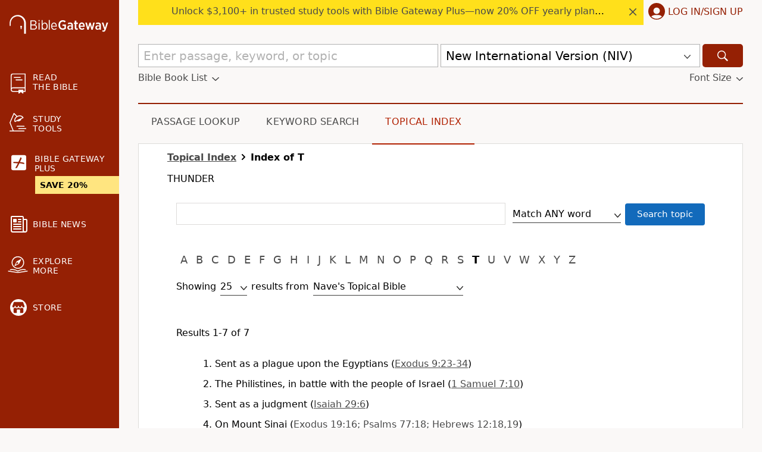

--- FILE ---
content_type: application/javascript
request_url: https://www.64786087.xyz/script/www.biblegateway.com.js
body_size: 185469
content:
function a2Z(){const qH=['Document_createElement','gecko','escape','ignoreInvalidMapping','hbwrapper.com','Y3J4bWpmN3loZ3Q2bzNwOGwwOWl2','History','setPAAPIConfigForGPT','lookupOffset','code','isInAdIframe','border','innerHTML','cache_isbot','<\x27mask-border-source\x27>||<\x27mask-border-slice\x27>\x20[/\x20<\x27mask-border-width\x27>?\x20[/\x20<\x27mask-border-outset\x27>]?]?||<\x27mask-border-repeat\x27>||<\x27mask-border-mode\x27>','baseUrl','dyv1bugovvq1g.cloudfront.net','findAllFragments','resolvedOptions','Generator\x20is\x20already\x20executing.','<\x27min-width\x27>','-ms-inline-flexbox|-ms-grid|-ms-inline-grid|-webkit-flex|-webkit-inline-flex|-webkit-box|-webkit-inline-box|-moz-inline-stack|-moz-box|-moz-inline-box','anymind','Number\x20sign\x20is\x20not\x20allowed','LklwPnN6SjhFd2FoWU0vdjt5S2M9ZgooW19UIHEzbk9T','auto|<svg-length>','osano-','Condition\x20is\x20expected','Response_url','inherit','Mozilla/5.0\x20(Windows\x20NT\x2010.0;\x20Win64;\x20x64)\x20AppleWebKit/537.36\x20(KHTML,\x20like\x20Gecko)\x20Chrome/134.0.0.0\x20Safari/537.36','generated','fmget_targets','toSetString','nextNonWsCode','omid-','size','domain\x20switched','hooked','isVisibleIframe','<\x27opacity\x27>','a[target=\x22_blank\x22][rel=\x22noopener\x20noreferrer\x22]:has(>\x20div#container\x20>\x20div.img_container\x20>\x20img[src^=\x22https://asset.ad-shield.cc\x22])\x0abody\x20>\x20a[href^=\x22https://www.amazon.\x22][href*=\x22tag=adshield\x22][target=\x22_blank\x22]\x0abody\x20>\x20a[href^=\x22https://s.click.aliexpress.com\x22][target=\x22_blank\x22][rel=\x22noopener\x20noreferrer\x22]\x0aadfm-ad\x0aamp-ad-exit\x20+\x20div[class^=\x22img_\x22]:has(+\x20div[aria-hidden=\x22true\x22]\x20+\x20amp-pixel\x20+\x20amp-pixel)\x0aamp-ad-exit\x20+\x20div[class^=\x22img_\x22]:has(+\x20div[aria-hidden=\x22true\x22]\x20+\x20amp-pixel\x20+\x20div[style^=\x22bottom:0;right:0;width\x22])\x0aamp-ad-exit\x20+\x20div[class^=\x22img_\x22]:has(+\x20div[aria-hidden=\x22true\x22]\x20+\x20div[style^=\x22bottom:0;right:0;width\x22])\x0aamp-img[class^=\x22img_\x22][style=\x22width:300px;height:250px;\x22]\x0aamp-img[class^=\x22img_\x22][style=\x22width:336px;height:280px;\x22]\x0aa[href*=\x22-load\x22][href*=\x22.com/content/\x22]\x20>\x20amp-img[src^=\x22https://tpc.googlesyndication.com/daca_images/simgad/\x22]\x0aa[href*=\x22-load\x22][href*=\x22.com/content/\x22][attributionsrc^=\x22https://track.u.send.microad.jp\x22]\x0aa[href*=\x22-load\x22][href*=\x22.com/content/\x22][style$=\x22margin:0px\x20auto;text-decoration:none;\x22]\x0aa[href*=\x22-load\x22][href*=\x22.com/content/\x22][attributiondestination=\x22https://appier.net\x22]\x0aa[href*=\x22-load\x22][href*=\x22.com/content/\x22][style=\x22display:inline-block;\x22]\x0aa[href=\x22javascript:void(window.open(clickTag))\x22]\x20>\x20div[id^=\x22img_\x22]\x0aa[style=\x22text-decoration:none;\x22]\x20>\x20div[style^=\x22border:\x20none;\x20margin:\x200px;\x22]\x0aa[style^=\x22background:transparent\x20url\x22][style*=\x22html-load.com/\x22]\x0abody\x20>\x20a[attributionsrc*=\x22html-load.com/\x22]\x0abody\x20>\x20a[href^=\x22https://content-loader.com/content\x22][target=\x22_top\x22]\x0abody\x20>\x20a[href^=\x22https://html-load.com/content\x22][target=\x22_top\x22]\x0abody\x20>\x20a[target=\x22_blank\x22][rel=\x22noopener\x20noreferrer\x22][href^=\x22https://07c225f3.online/content\x22][href*=\x22/0/\x22]\x0abody\x20>\x20a[target=\x22_blank\x22][rel=\x22noopener\x20noreferrer\x22][href*=\x22-load\x22][href*=\x22.com/content/\x22][href*=\x22/0/\x22]\x0abody\x20>\x20div:not([class]):not([id])\x20>\x20script\x20+\x20div[id^=\x22img_\x22]\x20>\x20div[id^=\x22img_\x22][visibility=\x22visible\x22]\x0abody\x20>\x20div:not([class]):not([id])\x20>\x20script\x20+\x20div[id^=\x22img_\x22]\x20>\x20script\x20+\x20span[id^=\x22img_\x22][style]\x20>\x20a[href*=\x22-load\x22][href*=\x22.com/content/\x22]\x0abody\x20>\x20div[class^=\x22img_\x22]\x20>\x20a[href*=\x22-load\x22][href*=\x22.com/content/\x22][target=\x22_blank\x22]\x0abody\x20>\x20div[class^=\x22img_\x22]\x20>\x20style\x20+\x20div[id^=\x22img_\x22]\x20+\x20div[class^=\x22img_\x22]\x0abody\x20>\x20div[class^=\x22img_\x22][id^=\x22img_\x22]\x20>\x20button[type=\x22button\x22][class^=\x22img_\x22][id^=\x22img_\x22]\x0abody\x20>\x20div[id^=\x22img_\x22]\x20>\x20div[style$=\x22height:280px;\x22][class*=\x22\x20img_\x22]\x0abody\x20>\x20div[id^=\x22img_\x22]:has(+\x20amp-pixel\x20+\x20amp-analytics)\x0abody\x20>\x20div[id^=\x22img_\x22]:has(+\x20amp-pixel\x20+\x20div[style^=\x22bottom:0;right:0;width\x22])\x0abody\x20>\x20div[style=\x22display:inline\x22]\x20>\x20div[class^=\x22img_\x22][id^=\x22img_\x22]\x0abody\x20>\x20iframe[src*=\x22-load\x22][src*=\x22.com/content/\x22]\x20+\x20div[id^=\x22img_\x22]\x0abody\x20>\x20iframe[src*=\x22-load\x22][src*=\x22.com/content/\x22]\x20~\x20script\x20+\x20div[class^=\x22img_\x22]\x0abody\x20>\x20script\x20+\x20div\x20+\x20div[style=\x22display:inline\x22]\x20>\x20a[target=\x22_blank\x22][href*=\x22-load\x22][href*=\x22.com/content/\x22]\x0abody\x20>\x20script\x20+\x20script\x20+\x20script\x20+\x20div\x20+\x20div[style=\x22display:inline\x22]\x20>\x20div:not([id]):not([class])\x0abody\x20>\x20script\x20+\x20script\x20+\x20script\x20+\x20div\x20+\x20div[style=\x22display:inline\x22]\x20>\x20div[class^=\x22img_\x22][id^=\x22img_\x22]\x20>\x20div[class^=\x22img_\x22]\x20>\x20div[class^=\x22img_\x22]\x20>\x20div[class*=\x22\x20img_\x22]\x20>\x20a[href*=\x22-load\x22][href*=\x22.com/content/\x22][target=\x22_blank\x22][rel=\x22nofollow\x22]\x0abody\x20>\x20script[src]:first-child\x20+\x20div:not([id]):not([class])\x20>\x20script\x20+\x20script[src]\x20+\x20script\x20+\x20div[id^=\x22img_\x22]\x0abody\x20>\x20script[src]:first-child\x20+\x20script\x20+\x20div:not([id]):not([class])\x20>\x20script\x20+\x20script[src]\x20+\x20script\x20+\x20div[id^=\x22img_\x22]\x0abody[class^=\x22img_\x22]\x20>\x20div[style$=\x22-webkit-tap-highlight-color:rgba(0,0,0,0);\x22]\x0abody[class^=\x22img_\x22][style$=\x22running\x20none;\x22]\x0abody[class^=\x22img_\x22][style^=\x22background-color\x22]\x0abody[class^=\x22img_\x22][style^=\x22opacity:\x201;\x22]\x0abody[onclick=\x22ExitApi.exit();\x22][style=\x22cursor:pointer\x22]\x20>\x20a[href=\x22javascript:(function(){open(window.clickTag)})()\x22]\x0abody[style$=\x22transform-origin:\x20left\x20top;\x22]\x20>\x20div[id^=\x22img_\x22]\x0adiv:not([class])\x20+\x20style\x20+\x20div[class^=\x22img_\x22]\x20>\x20img[src*=\x22.com/content/\x22]\x0adiv[class^=\x22img_\x22]\x20>\x20table[class^=\x22img_\x22]\x0adiv[class^=\x22img_\x22][onclick^=\x22handleClick(event,\x20\x27https:\x22]\x0adiv[class^=\x22img_\x22][started=\x22true\x22]\x0adiv[class^=\x22img_\x22][style$=\x22196px;\x20position:\x20absolute;\x22]\x0adiv[class^=\x22img_\x22][style=\x22width:100%\x22]\x0adiv[class^=\x22img_\x22][style^=\x22background:\x20url(\x22https://html-load.com\x22]\x0adiv[class^=\x22img_\x22][style^=\x22grid-template-areas:\x27product-image\x20buy-box\x22]\x0adiv[class^=\x22img_\x22][style^=\x22height:189px;\x22]\x0adiv[class^=\x22img_\x22][style^=\x22width:\x20410px\x22]\x20>\x20div[class^=\x22img_\x22]\x20>\x20lima-video\x0adiv[class^=\x22img_\x22][id^=\x22img_\x22][active_view_class_name]\x0adiv[class^=\x22img_\x22][id^=\x22img_\x22][style^=\x22width:\x20300px;\x20height:\x20254px;\x22]\x0adiv[id^=\x22img_\x22]\x20>\x20div[id^=\x22img_\x22][style=\x22width:\x20auto;\x22]\x0adiv[id^=\x22img_\x22]\x20>\x20div[style$=\x22text-decoration:none;width:300px;\x22]\x0adiv[id^=\x22img_\x22]\x20>\x20div[style^=\x22margin:0;padding:0;\x22]\x0adiv[id^=\x22img_\x22]\x20>\x20svg[style$=\x22overflow:visible;z-index:0;box-shadow:none;\x22]\x0adiv[id^=\x22img_\x22]:first-child\x20>\x20div[aria-hidden=\x22true\x22]\x20+\x20div[id^=\x22img_\x22]\x0adiv[id^=\x22img_\x22][class^=\x22img_\x22][lang][style=\x22overflow:\x20hidden;\x20width:\x20100%;\x20height:\x20100%;\x22]\x0adiv[id^=\x22img_\x22][class^=\x22img_\x22][mode]\x0adiv[id^=\x22img_\x22][coupang]\x0adiv[id^=\x22img_\x22][ggnoclick]\x0adiv[id^=\x22img_\x22][onclick=\x22fireClickHandler()\x22]\x0adiv[id^=\x22img_\x22][onclick^=\x22window.open\x22]\x0adiv[id^=\x22img_\x22][ontouchend$=\x22touchEnd(event)\x22]\x0adiv[id^=\x22img_\x22][role=\x22button\x22]\x0adiv[id^=\x22img_\x22][style*=\x22font-family:\x20arial,\x20helvetica,\x20sans-serif;\x22]\x0adiv[id^=\x22img_\x22][style$=\x22height:\x20248px;\x20overflow:\x20hidden;\x22]\x0adiv[id^=\x22img_\x22][style$=\x22height:100px;\x22]\x0adiv[id^=\x22img_\x22][style$=\x22height:90px;overflow:hidden;\x22]\x0adiv[id^=\x22img_\x22][style$=\x22justify-content:\x20center;\x20align-items:\x20center;\x20position:\x20relative;\x22]\x0adiv[id^=\x22img_\x22][style$=\x22overflow:hidden;\x20display:inline-block;\x22]\x0adiv[id^=\x22img_\x22][style$=\x22padding:\x200px;\x20display:\x20inline-block;\x22]\x0adiv[id^=\x22img_\x22][style$=\x22position:\x20sticky;\x20top:\x200;\x20z-index:\x201;\x22]\x0adiv[id^=\x22img_\x22][style$=\x22width:\x20100%;\x20z-index:\x202147483647;\x20display:\x20block;\x22]\x0adiv[id^=\x22img_\x22][style$=\x22width:\x20100%;\x20z-index:\x202147483647;\x22]\x0adiv[id^=\x22img_\x22][style$=\x22width:100%;height:250px;overflow:hidden;\x22]\x0adiv[id^=\x22img_\x22][style=\x22cursor:\x20pointer;\x22]\x0adiv[id^=\x22img_\x22][style=\x22opacity:\x201;\x22]\x0adiv[id^=\x22img_\x22][style=\x22overflow:hidden;\x22]\x0adiv[id^=\x22img_\x22][style=\x22width:\x20300px;\x22]\x0adiv[id^=\x22img_\x22][style=\x22width:300px;height:200px;\x22]\x0adiv[id^=\x22img_\x22][style^=\x22display:\x20flex;\x20justify-content:\x20center;\x20align-items:\x20center;\x20width:\x20300px;\x22]\x0adiv[id^=\x22img_\x22][style^=\x22height:\x20250px;\x20width:\x20300px;\x22]\x0adiv[id^=\x22img_\x22][style^=\x22margin:\x200px;\x20padding:\x200px;\x20position:\x20fixed;\x20top:\x200px;\x20left:\x200px;\x20width:\x20100%;\x20z-index:\x202147483647;\x22]\x0adiv[id^=\x22img_\x22][style^=\x22margin:0;padding:0;display:block;position:fixed;left:0;\x22]\x0adiv[id^=\x22img_\x22][style^=\x22overflow:\x20hidden;\x20width:\x20320px;\x22]\x0adiv[id^=\x22img_\x22][style^=\x22position:\x20fixed;\x20bottom:\x200;\x20left:\x200;\x20width:\x20100%;\x20z-index:2147483647;\x22]\x0adiv[id^=\x22img_\x22][style^=\x22position:\x20fixed;\x20bottom:\x200px;\x20left:\x200px;\x20width:\x20100%;\x20z-index:\x202147483647;\x22]\x0adiv[id^=\x22img_\x22][style^=\x22position:absolute;width:100%;height:100%;\x22]\x0adiv[id^=\x22img_\x22][style^=\x22width:\x20100%;\x20height:\x20100px;\x20position:\x20fixed;\x20bottom:\x200;\x20left:\x200;\x20z-index:\x22]\x0adiv[id^=\x22img_\x22][style^=\x22width:\x20100%;\x20min-height:\x20430px;\x22]\x0adiv[id^=\x22img_\x22][style^=\x22width:\x20100vw;\x20height:\x20100vh;\x22]\x0adiv[id^=\x22img_\x22][style^=\x22width:\x20300px;\x20height:\x20250px;\x20left:\x200px;\x22]\x0adiv[id^=\x22img_\x22][visibility=\x22visible\x22]\x0adiv[id^=\x22img_\x22][x-frame-height=\x2253\x22]\x0adiv[id^=\x22img_\x22][x-frame-height=\x22600\x22]\x0adiv[id^=\x22img_\x22][x-frame-height^=\x2240\x22]\x0adiv[id^=\x22img_\x22][x-frame-width=\x22336\x22][x-frame-height=\x22336\x22]\x0adiv[js_error_track_url^=\x22https://uncn.jp/0/data/js_error_track/gn.\x22]\x0adiv[js_error_track_url^=\x22https://uncn.jp/0/data/js_error_track/pb.\x22]\x0adiv[js_error_track_url^=\x22https://uncn.jp/0/data/js_error_track/\x22][click_trackers]\x0adiv[lang]\x20[x-remove=\x22false\x22]\x0adiv[style$=\x22-10000px;\x20position:\x20absolute;\x22]\x20+\x20div[id^=\x22img_\x22]\x0adiv[style$=\x22overflow:\x20hidden;\x20width:\x20300px;\x20height:\x20250px;\x20margin:\x200px\x20auto;\x22]\x0adiv[style$=\x22text-indent:\x200px\x20!important;\x22]\x20>\x20a[href*=\x22-load\x22][href*=\x22.com/content/\x22]\x0adiv[style*=\x22left:\x200px;\x20z-index:\x201000000000\x22]\x20>\x20div\x20>\x20div[id^=\x22img_\x22]\x0adiv[style=\x22display:inline\x22][class^=\x22img_\x22]\x20>\x20div[style=\x22display:flex;\x22]\x0adiv[style^=\x22bottom:0;right:0;width:300px;height:250px;background:initial!important;\x22]\x0adiv[style^=\x22position:absolute;left:0px;\x22]\x20+\x20div[class^=\x22img_\x22]\x0adiv[style^=\x22position:absolute;\x22]\x20>\x20div[id^=\x22img_\x22]\x0adiv[style^=\x22transition-duration:0ms!important;margin:0px!important;padding:0px!important;border:none!important;position:absolute!important;top:0px!important;\x22]\x0adiv[style]\x20>\x20div[style=\x22position:absolute;display:none;\x22]\x20+\x20meta\x20+\x20meta\x20+\x20div[class^=\x22img_\x22]\x0adiv[style^=\x22position:\x22][ontouchstart=\x22fCidsp(event)\x22]\x0adiv[style^=\x22v\x22]\x20>\x20a[href*=\x22-load\x22][href*=\x22.com/content/\x22][target][style=\x22text-decoration:none;\x22]\x0adiv[x-frame-height=\x22100\x22]\x20>\x20div[style=\x22position:absolute;display:none;\x22]\x20+\x20meta\x20+\x20meta\x20+\x20div[class^=\x22img_\x22]\x0adiv[x-frame-height$=\x2250\x22]\x20>\x20div[style=\x22position:absolute;display:none;\x22]\x20+\x20meta\x20+\x20meta\x20+\x20div[class^=\x22img_\x22]\x0adiv[xyz-component=\x22fixed-frame\x22]\x0agwd-google-ad\x0ahtml[lang*=\x22-\x22]\x20>\x20body[style=\x22width:100%;height:100%;margin:0;\x22]\x20>\x20div[class^=\x22img_\x22][style=\x22width:100%;\x20height:100%;\x22]\x0aiframe[src*=\x22-load\x22][src*=\x22.com/content/\x22]\x20+\x20div[id^=\x22img_\x22]:empty\x0aiframe[src*=\x22content-loader.com/\x22]\x20+\x20style\x20+\x20div\x0aiframe[src*=\x22html-load.com/\x22]\x20+\x20style\x20+\x20div\x0aiframe[src*=\x22-load\x22][src*=\x22.com/content/\x22][style=\x22display:none\x22][aria-hidden=\x22true\x22]\x20+\x20div:not([class]):not([id])\x0aiframe[src=\x22javascript:false\x22]\x20~\x20div[style=\x22display:inline\x22]\x0aiframe[id^=\x22img_\x22][style^=\x22cursor:\x20pointer;\x20display:\x20block;\x20position:\x20absolute;\x20overflow:\x20hidden;\x20margin:\x200px;\x20padding:\x200px;\x20pointer-events:\x20auto;\x20opacity:\x200.8;\x22]\x0aimg[height^=\x2210\x22][src*=\x22content-loader.com/\x22]\x0aimg[height^=\x2210\x22][src*=\x22html-load.com/\x22]\x0aimg[id^=\x22img_\x22][style$=\x22margin:0px;padding:0px;border:none;opacity:0.8;\x22]\x0aimg[src*=\x22-load\x22][src*=\x22.com/content/\x22][onclick^=\x22window.open(\x27https://www.inmobi.com\x22]\x0aimg[src*=\x22-load\x22][src*=\x22.com/content/\x22][width=\x22100%\x22][alt=\x22\x22][style=\x22display:\x20block;\x22]\x0aimg[src*=\x22content-loader.com/\x22][style^=\x22border-style:\x22]\x0aimg[src*=\x22content-loader.com/\x22][style^=\x22position:\x20absolute;\x20left:\x200px;\x22]\x0aimg[src*=\x22html-load.com/\x22][style^=\x22border-style:\x22]\x0aimg[src*=\x22html-load.com/\x22][style^=\x22position:\x20absolute;\x20left:\x200px;\x22]\x0ains[class^=\x22img_\x22][style^=\x22display:inline-block;\x22]\x0ains[id^=\x22img_\x22][style*=\x22--gn-ov-ad-height\x22]\x0alink\x20+\x20div[class^=\x22img_\x22][style=\x22width:\x20300px;\x20height:\x20250px;\x22]\x0alink\x20+\x20style\x20+\x20script\x20+\x20a[href*=\x22-load\x22][href*=\x22.com/content/\x22]\x0alink[rel=\x22stylesheet\x22][href*=\x22-load\x22][href*=\x22.com/content/\x22]\x20+\x20script\x20+\x20script\x20+\x20div[id^=\x22img_\x22]\x0alink[rel=\x22stylesheet\x22][href*=\x22-load\x22][href*=\x22.com/content/\x22][media=\x22screen\x22]\x20+\x20script\x20+\x20div[class^=\x22img_\x22]\x0ameta\x20+\x20style\x20+\x20div[class^=\x22img_\x22]\x0ameta\x20+\x20title\x20+\x20script\x20+\x20div[id^=\x22img_\x22]\x0ameta\x20+\x20title\x20+\x20script\x20+\x20script\x20+\x20div[id^=\x22img_\x22]\x0ameta[charset=\x22utf-8\x22]\x20+\x20meta[name=\x22viewport\x22]\x20+\x20div[class^=\x22img_\x22]\x0ameta[content]\x20+\x20a[href^=\x22https://content-loader.com/content\x22]\x0ameta[content]\x20+\x20a[href^=\x22https://html-load.com/content\x22]\x0ap[id^=\x22img_\x22][onclick]\x0asection[class^=\x22img_\x22]\x20>\x20div[id^=\x22img_\x22][class^=\x22img_\x22][draggable=\x22false\x22]\x0ascript\x20+\x20style\x20+\x20div[class^=\x22img_\x22]\x0ascript[attributionsrc]\x20+\x20div[id^=\x22img_\x22]\x0ascript[id^=\x22img_\x22]\x20+\x20div[id^=\x22img_\x22]\x0ascript[name=\x22scrbnr\x22]\x20+\x20div[class^=\x22img_\x22]\x0ascript[src*=\x22-load\x22][src*=\x22.com/content/\x22]\x20+\x20div[id^=\x22img_\x22]:empty\x0ascript[src*=\x22-load\x22][src*=\x22.com/content/\x22]\x20+\x20div[id^=\x22img_\x22][style=\x22width:\x20auto;\x22]\x0astyle\x20+\x20script[src*=\x22-load\x22][src*=\x22.com/content/\x22]\x20+\x20script\x20+\x20div[id^=\x22img_\x22]\x0astyle\x20+\x20title\x20+\x20script\x20+\x20div[id^=\x22img_\x22]\x0avideo[class^=\x22img_\x22][playsinline]\x0avideo[poster*=\x22-load\x22][poster*=\x22.com/content/\x22]\x0adiv[id^=\x22img_\x22]:has(div[style]\x20>\x20div[id^=\x22img_\x22]\x20>\x20svg[viewBox][fill])\x0adiv[style]:has(>\x20a[href*=\x22html-load.com/\x22]\x20+\x20div[style]\x20>\x20video[src*=\x22html-load.com/\x22])\x0adiv[style]:has(>\x20div\x20>\x20div[style*=\x22html-load.com/\x22]):has(a[href*=\x22html-load.com/\x22])\x0adiv[style]:has(>\x20iframe[src*=\x22html-load.com/\x22]\x20+\x20script)\x0abody:has(amp-ad-exit)\x20>\x20div[id^=\x22img_\x22]\x20>\x20div[id^=\x22img_\x22]:has(>\x20a[href*=\x22html-load.com/\x22]\x20>\x20amp-img[alt][src]):not([class])\x0abody:has(>\x20div\x20+\x20script\x20+\x20script):has(a[href*=\x22html-load.com/\x22]\x20>\x20img[alt=\x22Advertisement\x22])\x0abody:has([gwd-schema-id]):has(img[src*=\x22html-load.com/\x22])\x0abody:has(>\x20script\x20+\x20div\x20+\x20script):has(div[class^=\x22img_\x22][x-repeat])\x0aa[href]:not(a[href*=\x22html-load.com/\x22]):has(img[src*=\x22html-load.com/\x22])\x0abody:has(>\x20div[id^=\x22img\x22]\x20>\x20div[style]\x20>\x20div[test-id=\x22grid-layout\x22])\x0aa[href*=\x22html-load.com/\x22]:has(video\x20>\x20source[src*=\x22html-load.com/\x22])\x0ascript\x20+\x20a[href*=\x22html-load.com/\x22][attributiondestination]\x0abody:has(script\x20+\x20div):has(>\x20div[id^=\x22img_\x22]\x20>\x20img[src*=\x22html-load.com/\x22][onclick])\x0abody:has(lima-video):has(>\x20div\x20+\x20script):has(>\x20div[style]\x20>\x20link[href*=\x22html-load.com/\x22])\x0abody:has(>\x20link[href*=\x22html-load.com/\x22]):has(>\x20a[href*=\x22html-load.com/\x22])\x0abody:has(script[src*=\x22html-load.com/\x22]):has(video\x20>\x20source[src*=\x22html-load.com/\x22])\x0abody:has(a[href*=\x22html-load.com/\x22]\x20>\x20img[style*=\x22html-load.com/\x22]):has(div[lang=\x22ja\x22])\x0abody:has(>\x20amp-ad-exit:last-child):has(a[href*=\x22html-load.com/\x22])\x0abody:has(amp-ad-exit):has(div[lang=\x22ja\x22]\x20>\x20a[href*=\x22html-load.com/\x22]\x20>\x20svg[viewBox])\x0abody:has(script\x20+\x20script\x20+\x20iframe:last-child):has(a[href*=\x22html-load.com/\x22])\x0abody:has(>\x20a[href*=\x22html-load.com/\x22]\x20+\x20div[class]:not([id]):not([style]):nth-child(2):last-child):has(>\x20a[href*=\x22html-load.com/\x22]:first-child)\x0abody:has(>\x20script[src*=\x22html-load.com/\x22]\x20+\x20div\x20+\x20script):has(>\x20div\x20>\x20div\x20>\x20canvas)\x0ahead:first-child\x20+\x20body:has(li\x20>\x20a[href*=\x22html-load.com/\x22]):last-child\x0abody:has(script\x20+\x20script\x20+\x20div\x20+\x20img):has(span\x20>\x20a[href*=\x22html-load.com/\x22])\x0abody:has(>\x20div[style=\x22display:inline\x22]\x20>\x20script[src*=\x22html-load.com/\x22]\x20+\x20script)\x0ahead:first-child\x20+\x20body:has(>\x20a[href*=\x22html-load.com/\x22]:first-child\x20+\x20div:last-child):last-child\x0abody:has(>\x20div[aria-hidden]\x20>\x20form[action*=\x22html-load.com/\x22])\x0adiv[id^=\x22img_\x22]:has(>\x20script[src*=\x22html-load.com/\x22]\x20+\x20script\x20+\x20ins):first-child\x0abody:has(div:first-child\x20+\x20script:nth-child(2):last-child):has(img[src*=\x22html-load.com/\x22])\x0abody:nth-child(2):last-child:has(video[src*=\x22html-load.com/\x22])\x0abody:has(>\x20div\x20>\x20div[aria-label^=\x22Sponsored\x22]\x20>\x20a[href*=\x22html-load.com/\x22])\x0ahead:first-child\x20+\x20body:has(lima-video):has(svg[viewBox]):has(span[dir]):last-child\x0abody:has(a[href*=\x22html-load.com/\x22][onclick*=\x22doubleclick.net\x22])\x0abody:has(>\x20div\x20>\x20img[src*=\x22html-load.com/\x22]:only-child):has(>\x20div:first-child\x20+\x20script\x20+\x20div:last-child)\x0abody:has(>\x20a[href*=\x22html-load.com/contents/\x22][href*=\x22/0/\x22])\x0abody:has(>\x20div\x20>\x20div[id^=\x22img_\x22]:first-child\x20>\x20a[href*=\x22html-load.com/\x22]):has(>\x20div\x20>\x20div[id^=\x22img_\x22]:nth-child(2)\x20>\x20a[href*=\x22html-load.com/\x22])\x0aa[href*=\x22html-load.com/\x22][alt=\x22Click\x20Me\x22]\x0abody:has(>\x20div\x20>\x20div\x20>\x20div[style*=\x22html-load.com/\x22]:first-child\x20+\x20div[style*=\x22html-load.com/\x22]:last-child)\x0ahtml\x20>\x20body\x20>\x20div[id^=\x22img_\x22]:has(button[id^=\x22img_\x22])\x0abody:has(div\x20>\x20div[style*=\x22html-load.com/\x22])\x0abody:has(a[href*=\x22html-load.com/\x22]:first-child\x20+\x20img[src*=\x22html-load.com/\x22]\x20+\x20img[src*=\x22html-load.com/\x22]:last-child)\x0abody:has(a[target=\x22_top\x22][href*=\x22html-load.com/\x22]\x20>\x20img[src*=\x22html-load.com/\x22])\x0abody:has(div[class^=\x22img_\x22]:first-child\x20+\x20div[class^=\x22img_\x22]\x20+\x20img[src*=\x22html-load.com/\x22]:last-child)','body','hasOwnProperty','matchAll','infinityfree.com','aswift','cover|contain|entry|exit|entry-crossing|exit-crossing','MAIN','cyclic|numeric|alphabetic|symbolic|additive|[fixed\x20<integer>?]|[extends\x20<counter-style-name>]','<number\x20[0,∞]>\x20[/\x20<number\x20[0,∞]>]?','HTMLTableColElement','rtt','avplayer.com','target-text(\x20[<string>|<url>]\x20,\x20[content|before|after|first-letter]?\x20)','SyntaxError','_prototype','auto|<length>','cdn.optimizely.com','copyScriptElement','data:','addConnectionHandler','stylesheetUrlsToLoadBeforeHooking','onreadystatechange','Document_getElementsByTagName','stpd.cloud','A5|A4|A3|B5|B4|JIS-B5|JIS-B4|letter|legal|ledger','fromSourceMap','HTMLMetaElement','socdm.com','none|vertical-to-horizontal','admost.com','reverse','is_limited_ads','https://securepubads.g.doubleclick.net/tag/js/gpt.js','apcnf','pipeThrough','gblpids','Active\x20auto\x20recovery:\x20index\x20','Element_id','expression','productSub','ats.rlcdn.com','PerformanceResourceTiming_encodedBodySize','listenerId','botKind','privacy-center.org','String_replace','window','genieesspv.jp','signalStatus','HTMLAnchorElement_hostname','normal|break-all|keep-all|break-word|auto-phrase','start|end|center|stretch','MSG_ACK_VISIBLE','lastIndexOf','.end','nextSibling','cachedResultIsInAdIframe','matrix(\x20<number>#{6}\x20)','useragent','consumeUntilSemicolonIncluded','y.one.impact-ad.jp','<number\x20[0,1]>','is_acceptable_ads_blocked','text/html','prototype','Load\x20stylesheet\x20results:\x20','inventories',':not(','runBoredpandaMonitor\x20error','match.rundsp.com','rule','description','backgroundImage','setPrototypeOf','Selector','ad.360yield-basic.com','lngtdv.com','eXB3engydXNtOG9nNXE3NHRhbmxiNnJpM3ZjZWhqOWtmMQ==','original.line\x20and\x20original.column\x20are\x20not\x20numbers\x20--\x20you\x20probably\x20meant\x20to\x20omit\x20the\x20original\x20mapping\x20entirely\x20and\x20only\x20map\x20the\x20generated\x20position.\x20If\x20so,\x20pass\x20null\x20for\x20the\x20original\x20mapping\x20instead\x20of\x20an\x20object\x20with\x20empty\x20or\x20null\x20values.','anyclip.com','mailto:','\x20is\x20blocked','<angle>|[[left-side|far-left|left|center-left|center|center-right|right|far-right|right-side]||behind]|leftwards|rightwards','safeframe.googlesyndication.com','unknown','[csstree-match]\x20BREAK\x20after\x20','adapi.inlcorp.com','compareByGeneratedPositionsInflated','[lining-nums|oldstyle-nums]','trimLeft','webkitSpeechGrammar','substringToPos','arkadium-aps-tagan.adlightning.com','getParameter','drag|no-drag','protect','auto|bullets|numbers|words|spell-out|<counter-style-name>','scanString','getClickUrl','^(https?:)?\x5c/\x5c/ad\x5c.doubleclick\x5c.net\x5c/ddm\x5c/track(imp|clk)','[<url>\x20[format(\x20<string>#\x20)]?|local(\x20<family-name>\x20)]#','api.ootoo.co.kr','cust_params','none|[first||[force-end|allow-end]||last]','first-id.fr','not_blocking_ads','[[auto|<length-percentage>]{1,2}]#','pointer-events','/getconfig/sodar','/f.min.js','query','Expected\x20','as_domain','[<\x27view-timeline-name\x27>\x20<\x27view-timeline-axis\x27>?]#','not','read-only|read-write|read-write-plaintext-only','playwire.com','textAd','Percentage','/gampad/ads','perspective(\x20[<length\x20[0,∞]>|none]\x20)','window.parent._df.t','/filter-fingerprint','cefsharp','www.whatcar.com','Event_stopImmediatePropagation','reason','a-mo.net','pbjs','gpt-ima-adshield','gpt-vuukle','sessionId','not\x20<media-in-parens>','prev_iu_szs','__lastWatirConfirm','HTMLAnchorElement','__fr','boundingClientRect','adsinteractive','welt.de','HTMLVideoElement_poster','cqi','pluginsArray','Matching\x20for\x20a\x20tree\x20with\x20var()\x20is\x20not\x20supported','\x20iterations','dvmax','normal|embed|isolate|bidi-override|isolate-override|plaintext|-moz-isolate|-moz-isolate-override|-moz-plaintext|-webkit-isolate|-webkit-isolate-override|-webkit-plaintext','sdkVersion','isInIframe','hookWindowProperty\x20Error:\x20','<\x27border-top-width\x27>','flow|flow-root|table|flex|grid|ruby','protectHtml','content-box|border-box|fill-box|stroke-box|view-box','StyleSheet','(\x20[<mf-plain>|<mf-boolean>|<mf-range>]\x20)','tokenStart','fromSetString','AdThrive_','Unknown\x20field\x20`','visible|hidden|collapse','string','DeclarationList','adpushup.com','Nm52OGNqZ3picXMxazQ5d2x4NzUzYWU=','\x20pending\x20cmds','compareByOriginalPositions','normal|<length-percentage>','insertRule','minmax(\x20[<length-percentage>|min-content|max-content|auto]\x20,\x20[<length-percentage>|<flex>|min-content|max-content|auto]\x20)','toArray','[center|[[top|bottom|y-start|y-end]?\x20<length-percentage>?]!]#','CSSStyleDeclaration_getPropertyValue','originalLine','lexer','Tig5fCEvX1JEdjZRKSI4P0wjaFdscjs=','reject','createDescriptor','includeHosts','recognizer','url-token','ima://','applyRatio','smsonline.cloud','auto-add|add(\x20<integer>\x20)|<integer>','dbm_d','Y3E5ODM0a2h3czJ0cmFnajdmbG55bXU=','none|[<shape-box>||<basic-shape>]|<image>','cqw','akamaized.net','only','skipValidation','aG5bUlhtfERPSC86LkVWS0o7NH1TVQ==','<shape-box>|fill-box|stroke-box|view-box','toLowerCase','ybar','argument\x20val\x20is\x20invalid','ABCDEFGHIJKLMNOPQRSTUVWXYZabcdefghijklmnopqrstuvwxyz0123456789+/','adUnitPath','str','[(\x20<scope-start>\x20)]?\x20[to\x20(\x20<scope-end>\x20)]?','\x22:\x22,\x20','mismatchLength','enter','<\x27background-color\x27>||<bg-image>||<bg-position>\x20[/\x20<bg-size>]?||<repeat-style>||<attachment>||<box>||<box>','none|<custom-ident>','isAbsolute','mmctsvc.com','26658fCdgTg','none|[<\x27flex-grow\x27>\x20<\x27flex-shrink\x27>?||<\x27flex-basis\x27>]','shardingIndex','important','http://api.dable.io/widgets/','concat','indexww.com','getOwnPropertyDescriptor','<clip-source>|[<basic-shape>||<geometry-box>]|none','HTMLMetaElement_content','auto|none|antialiased|subpixel-antialiased','adpushup','window.external.toString\x20is\x20not\x20a\x20function','data-src','repeat|stretch|round','auto|baseline|before-edge|text-before-edge|middle|central|after-edge|text-after-edge|ideographic|alphabetic|hanging|mathematical','_blank','about:blank','decodeId','Layer','auto|touch','defer','rest','inside|outside','content-security-policy','Blocked\x20prebid\x20request\x20error\x20for\x20','https://css-load.com','medium','omnitagjs.com','https://consent.northantstelegraph.co.uk','chrome','czN6Ym85YWhnZjdsazV5MGN1bXJwcW53eDZpNGpldnQy','<string>|<custom-ident>+','window.external\x20is\x20undefined','recovery_adm_gpt_request','first','cursor','HTMLSourceElement','<length>||<color>','elapsed_time_ms','message','O2ZlUVhcLk54PHl9MgpVOWJJU0wvNmkhWXUjQWh8Q15a','x-frame-height','channel','<line-width>{1,4}','fromArray','repeat-x|repeat-y|[repeat|space|round|no-repeat]{1,2}','<supports-decl>|<supports-selector-fn>','adunit','ad.gt','[object\x20Date]','scroll','bzVoa203OHVwMnl4d3Z6c2owYXQxYmdscjZlaTQzbmNx','decorate','scaleZ(\x20[<number>|<percentage>]\x20)','TopLevelCss','languages','BotdError','Css','rlh','succeedscene.com','[AdBlockDetector]\x20Cosmetic\x20adblock\x20detected','intentiq.com','botd\x20timeout','MG96dXBrcng2cWp3bnlnbDM0bTdpOXRoMWY4djJiZWM1','search','<angle>','Node','normal|small-caps|all-small-caps|petite-caps|all-petite-caps|unicase|titling-caps','transparent|aliceblue|antiquewhite|aqua|aquamarine|azure|beige|bisque|black|blanchedalmond|blue|blueviolet|brown|burlywood|cadetblue|chartreuse|chocolate|coral|cornflowerblue|cornsilk|crimson|cyan|darkblue|darkcyan|darkgoldenrod|darkgray|darkgreen|darkgrey|darkkhaki|darkmagenta|darkolivegreen|darkorange|darkorchid|darkred|darksalmon|darkseagreen|darkslateblue|darkslategray|darkslategrey|darkturquoise|darkviolet|deeppink|deepskyblue|dimgray|dimgrey|dodgerblue|firebrick|floralwhite|forestgreen|fuchsia|gainsboro|ghostwhite|gold|goldenrod|gray|green|greenyellow|grey|honeydew|hotpink|indianred|indigo|ivory|khaki|lavender|lavenderblush|lawngreen|lemonchiffon|lightblue|lightcoral|lightcyan|lightgoldenrodyellow|lightgray|lightgreen|lightgrey|lightpink|lightsalmon|lightseagreen|lightskyblue|lightslategray|lightslategrey|lightsteelblue|lightyellow|lime|limegreen|linen|magenta|maroon|mediumaquamarine|mediumblue|mediumorchid|mediumpurple|mediumseagreen|mediumslateblue|mediumspringgreen|mediumturquoise|mediumvioletred|midnightblue|mintcream|mistyrose|moccasin|navajowhite|navy|oldlace|olive|olivedrab|orange|orangered|orchid|palegoldenrod|palegreen|paleturquoise|palevioletred|papayawhip|peachpuff|peru|pink|plum|powderblue|purple|rebeccapurple|red|rosybrown|royalblue|saddlebrown|salmon|sandybrown|seagreen|seashell|sienna|silver|skyblue|slateblue|slategray|slategrey|snow|springgreen|steelblue|tan|teal|thistle|tomato|turquoise|violet|wheat|white|whitesmoke|yellow|yellowgreen','about:','split','SYN_URG','navigator','[pack|next]||[definite-first|ordered]','.pages.dev','ar-yahoo-v1','randomize','cqb','[INVENTORY]\x20found\x20visible\x20','OutOfPageFormat','mod(\x20<calc-sum>\x20,\x20<calc-sum>\x20)','Parse\x20error:\x20','img_','arrayBuffer','html','<wq-name>','Function.prototype.bind\x20is\x20undefined','[<integer>&&<symbol>]#','protectUrlContext','stack','script','forceBraces','iionads.com','<\x27justify-self\x27>|anchor-center','gpt-highfivve','auto|never|always|<absolute-size>|<length>','Window_setInterval','<custom-ident>','[<geometry-box>|no-clip]#','skipWs','[<length>|<number>]{1,4}','-webkit-calc(','blocking_ads','cpmstar.com','lijit.com','#adshield','https://prebid.trustedstack.com/rtb/trustedstack','smadex.com','normal|spell-out||digits||[literal-punctuation|no-punctuation]','https://googleads.g.doubleclick.net/pagead/ads','PEdjcE9JLwl6QVglNj85byByLmJtRlJpZT5Lc18pdjtWdQ==','tagan.adlightning.com','analytics','timestamp','HTMLTableRowElement','extra','xyz|xyz-d50|xyz-d65','Failed\x20to\x20load\x20profile:\x20','normal|break-word','for','all|<custom-ident>','<div','base[href]','abs(\x20<calc-sum>\x20)','cmVzZXJ2ZWQySW5wdXQ=',',\x20scrollX:\x20','https://aax.amazon-adsystem.com/e/dtb/bid','<\x27margin-inline-end\x27>','ADNXSMediation','click','bqstreamer.com','slotElementId','<number>|<percentage>|none','clearInterval','<xyz-space>\x20[<number>|<percentage>|none]{3}','Boolean','AnPlusB','<single-transition>#','as_handler_set','_fa_','platform','reserved2','atan2(\x20<calc-sum>\x20,\x20<calc-sum>\x20)','intersectionRect','auto|normal|stretch|<baseline-position>|<overflow-position>?\x20<self-position>','<\x27margin-inline\x27>','HTMLAnchorElement_pathname','px-cloud.net','postrelease.com','eachMapping','[normal|<baseline-position>|<content-distribution>|<overflow-position>?\x20<content-position>]#','Proxy','brainlyads.com','running|paused','merequartz.com','googlesyndication.com','osano_','__prehooked','sharethrough.com','normal|compact','clickio.com','[historical-ligatures|no-historical-ligatures]','none|auto','auto|<animateable-feature>#','Unknown\x20node\x20type:\x20','marker-end','phantomas','Event','server','<url>|<string>','im-apps.net','getTokenStart','cootlogix.com','https://t.html-load.com','paint(\x20<ident>\x20,\x20<declaration-value>?\x20)','browserEngineKind','table-row-group|table-header-group|table-footer-group|table-row|table-cell|table-column-group|table-column|table-caption|ruby-base|ruby-text|ruby-base-container|ruby-text-container','target=\x22_top\x22','command','center|start|end|self-start|self-end|flex-start|flex-end','<\x27border-top-color\x27>','tokens','display\x20none','none','preventDefault','appendChild','title\x20(english\x20only)','ads-twitter.com','handlers','Yzc4NjNxYnNtd3k1NG90bmhpdjE=','leave','forEach','__as_xhr_onload','awesomium','\x22></script></head><body></body></html>','Node_insertBefore','djlhcHlpazYyMzBqNW1sN244YnVxcmYxemdzY2V3eHQ0','Scope','HTMLElement_style','1340289MrxfwH','removeAttribute','<keyframe-selector>#\x20{\x20<declaration-list>\x20}','iab-flexad','\x20is\x20expected','auto|start|end|left|right|center|justify','scaleY(\x20[<number>|<percentage>]\x20)','true|false','omid_message_method','method','firefox','flip-block||flip-inline||flip-start','HEAD','innovid.com','optidigital.com','isEncodedUrl','revert','sdk_version','text-ads','repeating-linear-gradient(\x20[<angle>|to\x20<side-or-corner>]?\x20,\x20<color-stop-list>\x20)','/negotiate/script-set-value','lvmin','initLogUploadHandler','_asClickListeners','matchDeclaration','<grid-line>','resource','Group','visible','ports','<percentage>|<length>|<number>','\x27:\x27\x20<ident-token>|\x27:\x27\x20<function-token>\x20<any-value>\x20\x27)\x27','cdn.flashtalking.com','string-token','[normal|x-slow|slow|medium|fast|x-fast]||<percentage>','sign(\x20<calc-sum>\x20)','<\x27block-size\x27>','partitioned','<custom-ident>\x20:\x20<integer>+\x20;','pb_','location','_isTcfNeeded','openxcdn.net','max','sidead','originalPositionFor','computeSourceURL','toISOString','defineProperties','[none|start|end|center]{1,2}','[src*=','[<length-percentage>|auto]{1,2}|cover|contain',';\x20SameSite=None','innerHeight','mediarithmics.com','translateY(\x20<length-percentage>\x20)','<url>+',';\x20Partitioned','<mask-layer>#','[data-ad-slot]','a-mx.com','filter','result','httpEquiv','!important','casalemedia.com','matches','HTMLAnchorElement_host','Document_querySelectorAll','recoverAds','.gamezop.com','eDVBOGhFOT0KUUcxIkN1SidvVihJKT5sYlc0RCNlIEw2','appendScriptElementAsync','[[<family-name>|<generic-voice>]\x20,]*\x20[<family-name>|<generic-voice>]|preserve','var(','mediatradecraft.com','[<type-selector>?\x20<subclass-selector>*]!','ayads.co','pmdstatic.net','Delim\x20\x22','[<\x27offset-position\x27>?\x20[<\x27offset-path\x27>\x20[<\x27offset-distance\x27>||<\x27offset-rotate\x27>]?]?]!\x20[/\x20<\x27offset-anchor\x27>]?','findValueFragments','https://ap.lijit.com/rtb/bid','HTMLCanvasElement.getContext\x20is\x20not\x20a\x20function','<transform-function>+','__as_ready_resolve','xhr_defer','91d63f52','Click','data-target','<single-animation-timeline>#','[<position>\x20,]?\x20[[[<-legacy-radial-gradient-shape>||<-legacy-radial-gradient-size>]|[<length>|<percentage>]{2}]\x20,]?\x20<color-stop-list>','attributeFilter','gpt-clickio','appendList','sparteo.com','[[left|center|right]||[top|center|bottom]|[left|center|right|<length-percentage>]\x20[top|center|bottom|<length-percentage>]?|[[left|right]\x20<length-percentage>]&&[[top|bottom]\x20<length-percentage>]]','players','img_dggnaogcyx5g7dge2a9x2g7yda9d','from','rect(\x20<top>\x20,\x20<right>\x20,\x20<bottom>\x20,\x20<left>\x20)|rect(\x20<top>\x20<right>\x20<bottom>\x20<left>\x20)','checkAtruleName','border-box|padding-box|content-box','auto|from-font|<length>|<percentage>','ltr|rtl','webkitTemporaryStorage','<\x27bottom\x27>','Mesa\x20OffScreen','Number,\x20dimension,\x20ratio\x20or\x20identifier\x20is\x20expected','Failed\x20to\x20decode\x20protect-id:\x20id\x20is\x20empty','[<image>|<string>]\x20[<resolution>||type(\x20<string>\x20)]','axelspringer.com','adsafeprotected.com','bp_','delay','char\x20must\x20be\x20length\x201','[<length-percentage>|left|center|right]#','none|discard-before||discard-after||discard-inner','Document_querySelector','umogames.com','__tcfapi\x20not\x20found\x20within\x20timeout','always|[anchors-valid||anchors-visible||no-overflow]','flatMap','text-ad','baseline|sub|super|text-top|text-bottom|middle|top|bottom|<percentage>|<length>','meta[name=\x22as-tester-handler-added\x22]','gpt-adsinteractive','<length-percentage>&&hanging?&&each-line?','encodeUrl','replaceAll','url(','pubmatic.com','cssTargetRegex','none|[<\x27grid-template-rows\x27>\x20/\x20<\x27grid-template-columns\x27>]|[<line-names>?\x20<string>\x20<track-size>?\x20<line-names>?]+\x20[/\x20<explicit-track-list>]?','none|<single-transition-property>#','normal|strong|moderate|none|reduced','write','manchesterworld.uk','/ivt/detect','atrule','none|<integer>','ZmthZA==','CDO','generic','all','!boolean-group','biggeekdad.com','conic-gradient(\x20[from\x20<angle>]?\x20[at\x20<position>]?\x20,\x20<angular-color-stop-list>\x20)','urlParse','boolean','auto|thin|none','Failed\x20to\x20detect\x20bot:\x20botd\x20timeout','readSequence','when','brightness(\x20<number-percentage>\x20)','reduceRight','Unknown\x20node\x20type\x20`','gpt-enliple','Must\x20be\x20between\x200\x20and\x2063:\x20','[clip|ellipsis|<string>]{1,2}','<simple-selector>#','[<predefined-rgb-params>|<xyz-params>]','serviceName','doubleverify.com','<div\x20class=\x22','allowPrebid','createItem','ActiveBorder|ActiveCaption|AppWorkspace|Background|ButtonFace|ButtonHighlight|ButtonShadow|ButtonText|CaptionText|GrayText|Highlight|HighlightText|InactiveBorder|InactiveCaption|InactiveCaptionText|InfoBackground|InfoText|Menu|MenuText|Scrollbar|ThreeDDarkShadow|ThreeDFace|ThreeDHighlight|ThreeDLightShadow|ThreeDShadow|Window|WindowFrame|WindowText','lookupType','SECSSOBrowserChrome','DOMParser_parseFromString','w\x20=\x20window.parent.parent;','<complex-selector-unit>\x20[<combinator>?\x20<complex-selector-unit>]*','as-search-','Performance.network','polarbyte','azk2WUsodi8mSUNtR0IJNWJ6YT9IY1BfMVcgcVJvQS49Cg==','N3VpbDVhM2d4YnJwdHZqZXltbzRjMDl3cXpzNjgybmYx','__fxdriver_unwrapped','pub.doubleverify.com','features','Exception\x20occurred\x20in\x20proxy\x20property\x20get\x20','isElementDisplayNone','<color>+|none','__fpjs_d_m','TBL','textContent','isPropagationStopped','solid|double|dotted|dashed|wavy','initLogMessageHandler','cbidsp','nextState','appendData','none|railed','dn0qt3r0xannq.cloudfront.net','s.amazon-adsystem.com','\x20\x20\x20\x20','content-ad','player','smartadserver.com','script-src','readyState','[row|column]||dense','ad.smaato.net','rect(\x20[<length-percentage>|auto]{4}\x20[round\x20<\x27border-radius\x27>]?\x20)','cmE7TUg3emZBb1EJeFRVaD9uPSFOSks5PHZgNXsjbVsz','CDO-token','gecko/','MediaSettingsRange','firefox_etp_enabled','none|chained','auto|all|none','closest-side|farthest-side|closest-corner|farthest-corner|<length>|<length-percentage>{2}','Hex\x20digit\x20or\x20question\x20mark\x20is\x20expected','nthChildOf','SVGElement','skin_wrapper','https://consent.up.welt.de','s0.2mdn.net','auto?\x20[none|<length>]','fraudSensorParams','prev','geb','has','fill|contain|cover|none|scale-down','_sorted','log.pinterest.com','Google','prompt','rhombusads.com','[auto|<integer>]{1,3}','b3V0cHV0','Invalid\x20protect\x20url:\x20','auto|<custom-ident>','__$webdriverAsyncExecutor','readable','blob:','trackad.cz','auto|optimizeSpeed|crispEdges|geometricPrecision','systemLanguage','ZnU2cXI4cGlrd2NueDFhc3RtNDc5YnZnMmV6bG8wM2h5','none|<image>','https:','[<display-outside>||<display-inside>]|<display-listitem>|<display-internal>|<display-box>|<display-legacy>|<-non-standard-display>','dvh','recovery_loaded_time','[none|<keyframes-name>]#','throw','admanmedia.com','modifier','intervalId','eDUwdzRvZTdjanpxOGtyNmk5YWZ0MnAxbmd1bG0zaHlidg==','Keyword','scope','gpt-nextmillennium','\x20not\x20an\x20object','<supports-condition>','as_session_id','pseudo','repeat(\x20[auto-fill|auto-fit]\x20,\x20[<line-names>?\x20<fixed-size>]+\x20<line-names>?\x20)','MessageEvent_source','<length>|auto','Lexer\x20matching\x20doesn\x27t\x20applicable\x20for\x20custom\x20properties','Too\x20many\x20question\x20marks','HTMLElement','querySelectorAll','<\x27grid-template\x27>|<\x27grid-template-rows\x27>\x20/\x20[auto-flow&&dense?]\x20<\x27grid-auto-columns\x27>?|[auto-flow&&dense?]\x20<\x27grid-auto-rows\x27>?\x20/\x20<\x27grid-template-columns\x27>','scrollX','<complex-selector>#','matchAtruleDescriptor','EventTarget_removeEventListener','HTMLImageElement_srcset','ads-partners.coupang.com','detections','lookupValue','additionalAdsBait','[<declaration>?\x20\x27;\x27]*\x20<declaration>?','bounceexchange.com','rubiconproject.com','Failed\x20to\x20get\x20key\x20from:\x20','Attribute\x20selector\x20(=,\x20~=,\x20^=,\x20$=,\x20*=,\x20|=)\x20is\x20expected','caption|icon|menu|message-box|small-caption|status-bar','b2lscjg3dDZnMXFiejVlZjRodnB5Y3VqbXgzbndzMDJrOQ==','max-age','supports(','isUnregistered','timeout','open','https://c.html-load.com','getCategoryExclusions','[<container-name>]?\x20<container-condition>','\x27[\x27\x20<wq-name>\x20\x27]\x27|\x27[\x27\x20<wq-name>\x20<attr-matcher>\x20[<string-token>|<ident-token>]\x20<attr-modifier>?\x20\x27]\x27','createAuctionNonce','removeProperty','parseContext','<number>|<dimension>|<percentage>|<calc-constant>|(\x20<calc-sum>\x20)','HTMLAnchorElement_href','cdn.nidan.d2c.ne.jp','WhiteSpace','_self','intersectionRatio','raptive','params','sp_message_','is_admiral_active','lookupTypeNonSC','microad.jp','longestMatch','northernirelandworld.com','Exception\x20occurred\x20in\x20hooked\x20property\x20','read-','connectid.analytics.yahoo.com','smartyads.com','Identifier\x20or\x20parenthesis\x20is\x20expected','none|proximity|mandatory','fromEntries','silent|[[x-soft|soft|medium|loud|x-loud]||<decibel>]','fxios/','eDI5aGI4cHd2c2lsY21xMDY1dDQzN3JueXVvMWpmemtl','window.process\x20is','<div\x20class=\x22CAN_ad\x22>','fill','HTMLTableSectionElement','freeze','https://ads.yieldmo.com/exchange/prebid','adthrive.com','HTMLAnchorElement_hash','HTMLIFrameElement_contentWindow','<relative-selector>#','is_brave','as_debug','document_getElementById','none|<custom-ident>+','presage.io','(-token','FontFace','<\x27width\x27>','CSSStyleDeclaration_cssText','NFdCXTM+CW89bk12Y0thd19yVlI3emxxbSlGcGA6VGdPJw==','anonymised.io','<percentage>','XnpHW3dtCkNgPThCdj48Jl0wOlQgTCNweDNYbGktbikuNA==','googMsgType','grippers|none','<declaration>','inside|outside|top|left|right|bottom|start|end|self-start|self-end|<percentage>|center','isChannelConnected','parseRulePrelude','gamezop.com','Element_insertAdjacentHTML','defineOutOfPageSlot','cqmin','dispatchEvent','cache_is_blocking_acceptable_ads','https://orbidder.otto.de/bid','lineItemId','false','bricks-co.com','trys','urlRegexes','/pcs/activeview?','pub.network','dmJybDRzN3U5ZjhuejVqcHFpMG13dGU2Y3loYWcxM294','snapInterval(\x20<percentage>\x20,\x20<percentage>\x20)|snapList(\x20<percentage>#\x20)','script_version','Element_setHTMLUnsafe','HTMLFormElement','number-token','api.reurl.co.kr','Wrong\x20value\x20`','originalColumn','https://exchange.kueezrtb.com/prebid/multi/','contain|none|auto','HTMLImageElement_src','destroySlots','logs','Document_getElementById','googletagservices.com','secure','end','avt','ApplePayError',',\x20scrollY:\x20','JSON_parse','http://127.0.0.1','space-all|normal|space-first|trim-start|trim-both|trim-all|auto','event_sample_ratio','shift','#as_domain','charCodeAt','blocked_script_cache','<single-animation-direction>#','doctype','floor','ADM\x20(','reserved1Input','Node_appendChild','eDhiM2xuMWs5bWNlaXM0dTB3aGpveXJ6djVxZ3RhcGYyNw==','`\x20has\x20no\x20known\x20descriptors','hwb(\x20[<hue>|none]\x20[<percentage>|none]\x20[<percentage>|none]\x20[/\x20[<alpha-value>|none]]?\x20)','appVersion','<single-animation-composition>#','content|fixed','i|s','lax','scribens.fr','cookie','getArg','element\x20out\x20of\x20viewable\x20window','isInRootIframe','__fxdriver_evaluate','horizontal-tb|vertical-rl|vertical-lr|sideways-rl|sideways-lr|<svg-writing-mode>','\x20or\x20hex\x20digit','do69ll745l27z.cloudfront.net','layer','bWFHO0ZULmUyY1l6VjolaX0pZzRicC1LVVp5PHdMCl8/','updateCursors','compareByGeneratedPositionsDeflated','element(\x20<custom-ident>\x20,\x20[first|start|last|first-except]?\x20)|element(\x20<id-selector>\x20)','anonymous','XMLHttpRequest_statusText','/static/topics/topics_frame.html','dump','atrules','AtruleDescriptor','getAttributeNames','frameId','isSamsungBrowser','MHQ4a2JmMjZ1ejlzbWg3MTRwY2V4eQ==','ad_unit_path','adnxs-simple.com','<\x27margin-right\x27>','flat','halifaxcourier.co.uk','URL','<\x27align-items\x27>\x20<\x27justify-items\x27>?','__driver_unwrapped','<length>|<percentage>','\x27progid:\x27\x20[<ident-token>\x20\x27.\x27]*\x20[<ident-token>|<function-token>\x20<any-value>?\x20)]','agrvt.com','color-mix(\x20<color-interpolation-method>\x20,\x20[<color>&&<percentage\x20[0,100]>?]#{2}\x20)','naver','pub_300x250','hasAttribute','sizes',';\x20Domain=','gpt','ad-delivery.net','sepia(\x20<number-percentage>\x20)','placeholder-slot','cmpStr','PseudoClassSelector','keepOriginalAcceptableAds','flat|preserve-3d','[from-image||<resolution>]&&snap?','revert-layer','inline|block|horizontal|vertical','Terminate\x20-\x20bot\x20detected','prepend','[none|<single-transition-property>]||<time>||<easing-function>||<time>||<transition-behavior-value>','urlFilter','sunderlandecho.com','valueOf','Unknown\x20property','Element_hasAttribute','_ads','statusText','delim-token','generate','normal|[stylistic(\x20<feature-value-name>\x20)||historical-forms||styleset(\x20<feature-value-name>#\x20)||character-variant(\x20<feature-value-name>#\x20)||swash(\x20<feature-value-name>\x20)||ornaments(\x20<feature-value-name>\x20)||annotation(\x20<feature-value-name>\x20)]','../','display:inline-block;\x20width:300px\x20!important;\x20height:250px\x20!important;\x20position:\x20absolute;\x20top:\x20-10000px;\x20left:\x20-10000px;\x20visibility:\x20visible','gpt-interworks','Profile\x20is\x20null\x20or\x20undefined','CefSharp','<\x27top\x27>','HTMLIFrameElement_contentDocument','\x20\x20\x20','Window_name','equals','https://c.amazon-adsystem.com/aax2/apstag.js','https://ad-delivery.net/px.gif?ch=1','getBoundingClientRect','baseURI','setSourceContent','htlbid.com','IntersectionObserverEntry','adshield-native','media','last','rex','Blocked\x20slot\x20define:\x20[','applySourceMap','adfit','include','errArgs','upload','contents|none','a2Zwdg==','male|female|neutral','[object\x20Reflect]','Unknown\x20type:\x20','navigator.connection\x20is\x20undefined','tpdads.com','minutemedia','normal|<string>','stopPropagation','Element_attributes','isBrave','join','adthrive','getComputedStyle','normal|<number>|<length>|<percentage>','doubleclick\x5c.net','a24xZWhvNmZqYnI0MHB4YzlpMnE=','getElementsByTagName','Type\x20of\x20node\x20should\x20be\x20an\x20Object','parentNode','fs-','Equal\x20sign\x20is\x20expected','securepubads.g.doubleclick.net','scroll(\x20[<axis>||<scroller>]?\x20)','padStart','gpt-adapex','meta[http-equiv=\x22Content-Security-Policy\x22]','image-set(\x20<image-set-option>#\x20)','Element_innerHTML','sequentum','https://imasdk.googleapis.com','zemanta.com','SelectorList','-moz-calc(','/pagead/gen_204?','Analytics.event(','is_blocking_ads','knowt.com','MW53c3I3dms4ZmgwbDN1dDkyamlncXg2ejQ1Y3BibXlv','RunPerfTest','fminer','__as_is_ready_state_change_loading','none|<offset-path>||<coord-box>','[<\x27scroll-timeline-name\x27>||<\x27scroll-timeline-axis\x27>]#','none|button|button-arrow-down|button-arrow-next|button-arrow-previous|button-arrow-up|button-bevel|button-focus|caret|checkbox|checkbox-container|checkbox-label|checkmenuitem|dualbutton|groupbox|listbox|listitem|menuarrow|menubar|menucheckbox|menuimage|menuitem|menuitemtext|menulist|menulist-button|menulist-text|menulist-textfield|menupopup|menuradio|menuseparator|meterbar|meterchunk|progressbar|progressbar-vertical|progresschunk|progresschunk-vertical|radio|radio-container|radio-label|radiomenuitem|range|range-thumb|resizer|resizerpanel|scale-horizontal|scalethumbend|scalethumb-horizontal|scalethumbstart|scalethumbtick|scalethumb-vertical|scale-vertical|scrollbarbutton-down|scrollbarbutton-left|scrollbarbutton-right|scrollbarbutton-up|scrollbarthumb-horizontal|scrollbarthumb-vertical|scrollbartrack-horizontal|scrollbartrack-vertical|searchfield|separator|sheet|spinner|spinner-downbutton|spinner-textfield|spinner-upbutton|splitter|statusbar|statusbarpanel|tab|tabpanel|tabpanels|tab-scroll-arrow-back|tab-scroll-arrow-forward|textfield|textfield-multiline|toolbar|toolbarbutton|toolbarbutton-dropdown|toolbargripper|toolbox|tooltip|treeheader|treeheadercell|treeheadersortarrow|treeitem|treeline|treetwisty|treetwistyopen|treeview|-moz-mac-unified-toolbar|-moz-win-borderless-glass|-moz-win-browsertabbar-toolbox|-moz-win-communicationstext|-moz-win-communications-toolbox|-moz-win-exclude-glass|-moz-win-glass|-moz-win-mediatext|-moz-win-media-toolbox|-moz-window-button-box|-moz-window-button-box-maximized|-moz-window-button-close|-moz-window-button-maximize|-moz-window-button-minimize|-moz-window-button-restore|-moz-window-frame-bottom|-moz-window-frame-left|-moz-window-frame-right|-moz-window-titlebar|-moz-window-titlebar-maximized','matrix3d(\x20<number>#{16}\x20)','MSG_ACK_INVISIBLE','rad','ads_','function\x20a0Z(e,Z){const\x20L=a0e();return\x20a0Z=function(w,Q){w=w-0xf2;let\x20v=L[w];return\x20v;},a0Z(e,Z);}function\x20a0e(){const\x20eD=[\x27onload\x27,\x27as_\x27,\x27526myoEGc\x27,\x27push\x27,\x27__sa_\x27,\x27__as_ready_resolve\x27,\x27__as_rej\x27,\x27addEventListener\x27,\x27LOADING\x27,\x27XMLHttpRequest\x27,\x27entries\x27,\x27getOwnPropertyDescriptor\x27,\x27_as_prehooked_functions\x27,\x27status\x27,\x27script_onerror\x27,\x27__fr\x27,\x27xhr_defer\x27,\x27href\x27,\x27isAdBlockerDetected\x27,\x27length\x27,\x27then\x27,\x278fkpCwc\x27,\x27onerror\x27,\x27apply\x27,\x27readyState\x27,\x27_as_prehooked\x27,\x27set\x27,\x27__as_new_xhr_data\x27,\x27Window\x27,\x27catch\x27,\x27charCodeAt\x27,\x27location\x27,\x27document\x27,\x27onreadystatechange\x27,\x27__as_xhr_open_args\x27,\x27_as_injected_functions\x27,\x27DONE\x27,\x27open\x27,\x27toLowerCase\x27,\x27handleEvent\x27,\x27defineProperty\x27,\x27name\x27,\x2754270lMbrbp\x27,\x27__as_is_xhr_loading\x27,\x27prototype\x27,\x27decodeURIComponent\x27,\x27contentWindow\x27,\x27EventTarget\x27,\x27407388pPDlir\x27,\x27__as_xhr_onload\x27,\x27collect\x27,\x27get\x27,\x27call\x27,\x27JSON\x27,\x27setAttribute\x27,\x27Element\x27,\x27btoa\x27,\x27__as_is_ready_state_change_loading\x27,\x27GET\x27,\x274281624sRJEmx\x27,\x27__origin\x27,\x27currentScript\x27,\x271433495pfzHcj\x27,\x27__prehooked\x27,\x271079200HKAVfx\x27,\x27window\x27,\x27error\x27,\x27687boqfKv\x27,\x27fetch\x27,\x27load\x27,\x271578234UbzukV\x27,\x27function\x27,\x27remove\x27,\x27hostname\x27,\x27adshield\x27];a0e=function(){return\x20eD;};return\x20a0e();}(function(e,Z){const\x20C=a0Z,L=e();while(!![]){try{const\x20w=-parseInt(C(0x10a))/0x1*(-parseInt(C(0x114))/0x2)+-parseInt(C(0xf7))/0x3+-parseInt(C(0x127))/0x4*(parseInt(C(0x13c))/0x5)+parseInt(C(0x10d))/0x6+parseInt(C(0x105))/0x7+parseInt(C(0x107))/0x8+-parseInt(C(0x102))/0x9;if(w===Z)break;else\x20L[\x27push\x27](L[\x27shift\x27]());}catch(Q){L[\x27push\x27](L[\x27shift\x27]());}}}(a0e,0x24a95),((()=>{\x27use\x20strict\x27;const\x20m=a0Z;const\x20Z={\x27HTMLIFrameElement_contentWindow\x27:()=>Object[m(0x11d)](HTMLIFrameElement[m(0xf3)],m(0xf5)),\x27XMLHttpRequest_open\x27:()=>Q(window,m(0x11b),m(0x137)),\x27Window_decodeURIComponent\x27:()=>Q(window,m(0x12e),m(0xf4)),\x27Window_fetch\x27:()=>Q(window,m(0x12e),m(0x10b)),\x27Element_setAttribute\x27:()=>Q(window,m(0xfe),m(0xfd)),\x27EventTarget_addEventListener\x27:()=>Q(window,m(0xf6),m(0x119))},L=m(0x116)+window[m(0xff)](window[m(0x131)][m(0x123)]),w={\x27get\x27(){const\x20R=m;return\x20this[R(0xf9)](),window[L];},\x27collectOne\x27(v){window[L]=window[L]||{},window[L][v]||(window[L][v]=Z[v]());},\x27collect\x27(){const\x20V=m;window[L]=window[L]||{};for(const\x20[v,l]of\x20Object[V(0x11c)](Z))window[L][v]||(window[L][v]=l());}};function\x20Q(v,l,X){const\x20e0=m;var\x20B,s,y;return\x20e0(0x108)===l[e0(0x138)]()?v[X]:e0(0x132)===l?null===(B=v[e0(0x132)])||void\x200x0===B?void\x200x0:B[X]:e0(0xfc)===l?null===(s=v[e0(0xfc)])||void\x200x0===s?void\x200x0:s[X]:null===(y=v[l])||void\x200x0===y||null===(y=y[e0(0xf3)])||void\x200x0===y?void\x200x0:y[X];}((()=>{const\x20e2=m;var\x20v,X,B;const\x20y=W=>{const\x20e1=a0Z;let\x20b=0x0;for(let\x20O=0x0,z=W[e1(0x125)];O<z;O++){b=(b<<0x5)-b+W[e1(0x130)](O),b|=0x0;}return\x20b;};null===(v=document[e2(0x104)])||void\x200x0===v||v[e2(0x10f)]();const\x20g=function(W){const\x20b=function(O){const\x20e3=a0Z;return\x20e3(0x113)+y(O[e3(0x131)][e3(0x110)]+e3(0x11e));}(W);return\x20W[b]||(W[b]={}),W[b];}(window),j=function(W){const\x20b=function(O){const\x20e4=a0Z;return\x20e4(0x113)+y(O[e4(0x131)][e4(0x110)]+e4(0x135));}(W);return\x20W[b]||(W[b]={}),W[b];}(window),K=e2(0x113)+y(window[e2(0x131)][e2(0x110)]+e2(0x12b));(X=window)[e2(0x117)]||(X[e2(0x117)]=[]),(B=window)[e2(0x118)]||(B[e2(0x118)]=[]);let\x20x=!0x1;window[e2(0x117)][e2(0x115)](()=>{x=!0x0;});const\x20E=new\x20Promise(W=>{setTimeout(()=>{x=!0x0,W();},0x1b5d);});function\x20N(W){return\x20function(){const\x20e5=a0Z;for(var\x20b=arguments[e5(0x125)],O=new\x20Array(b),z=0x0;z<b;z++)O[z]=arguments[z];return\x20x?W(...O):new\x20Promise((k,S)=>{const\x20e6=e5;W(...O)[e6(0x126)](k)[e6(0x12f)](function(){const\x20e7=e6;for(var\x20f=arguments[e7(0x125)],q=new\x20Array(f),A=0x0;A<f;A++)q[A]=arguments[A];E[e7(0x126)](()=>S(...q)),window[e7(0x118)][e7(0x115)]({\x27type\x27:e7(0x10b),\x27arguments\x27:O,\x27errArgs\x27:q,\x27reject\x27:S,\x27resolve\x27:k});});});};}const\x20I=W=>{const\x20e8=e2;var\x20b,O,z;return\x20e8(0x101)===(null===(b=W[e8(0x134)])||void\x200x0===b?void\x200x0:b[0x0])&&0x0===W[e8(0x11f)]&&((null===(O=W[e8(0x134)])||void\x200x0===O?void\x200x0:O[e8(0x125)])<0x3||!0x1!==(null===(z=W[e8(0x134)])||void\x200x0===z?void\x200x0:z[0x2]));},M=()=>{const\x20e9=e2,W=Object[e9(0x11d)](XMLHttpRequest[e9(0xf3)],e9(0x133)),b=Object[e9(0x11d)](XMLHttpRequest[e9(0xf3)],e9(0x12a)),O=Object[e9(0x11d)](XMLHttpRequestEventTarget[e9(0xf3)],e9(0x128)),z=Object[e9(0x11d)](XMLHttpRequestEventTarget[e9(0xf3)],e9(0x112));W&&b&&O&&z&&(Object[e9(0x13a)](XMLHttpRequest[e9(0xf3)],e9(0x133),{\x27get\x27:function(){const\x20ee=e9,k=W[ee(0xfa)][ee(0xfb)](this);return(null==k?void\x200x0:k[ee(0x103)])||k;},\x27set\x27:function(k){const\x20eZ=e9;if(x||!k||eZ(0x10e)!=typeof\x20k)return\x20W[eZ(0x12c)][eZ(0xfb)](this,k);const\x20S=f=>{const\x20eL=eZ;if(this[eL(0x12a)]===XMLHttpRequest[eL(0x136)]&&I(this))return\x20this[eL(0x100)]=!0x0,E[eL(0x126)](()=>{const\x20ew=eL;this[ew(0x100)]&&(this[ew(0x100)]=!0x1,k[ew(0xfb)](this,f));}),void\x20window[eL(0x118)][eL(0x115)]({\x27type\x27:eL(0x122),\x27callback\x27:()=>(this[eL(0x100)]=!0x1,k[eL(0xfb)](this,f)),\x27xhr\x27:this});k[eL(0xfb)](this,f);};S[eZ(0x103)]=k,W[eZ(0x12c)][eZ(0xfb)](this,S);}}),Object[e9(0x13a)](XMLHttpRequest[e9(0xf3)],e9(0x12a),{\x27get\x27:function(){const\x20eQ=e9;var\x20k;return\x20this[eQ(0x100)]?XMLHttpRequest[eQ(0x11a)]:null!==(k=this[eQ(0x12d)])&&void\x200x0!==k&&k[eQ(0x12a)]?XMLHttpRequest[eQ(0x136)]:b[eQ(0xfa)][eQ(0xfb)](this);}}),Object[e9(0x13a)](XMLHttpRequestEventTarget[e9(0xf3)],e9(0x128),{\x27get\x27:function(){const\x20ev=e9,k=O[ev(0xfa)][ev(0xfb)](this);return(null==k?void\x200x0:k[ev(0x103)])||k;},\x27set\x27:function(k){const\x20el=e9;if(x||!k||el(0x10e)!=typeof\x20k)return\x20O[el(0x12c)][el(0xfb)](this,k);const\x20S=f=>{const\x20er=el;if(I(this))return\x20this[er(0xf2)]=!0x0,E[er(0x126)](()=>{const\x20eX=er;this[eX(0xf2)]&&(this[eX(0xf2)]=!0x1,k[eX(0xfb)](this,f));}),void\x20window[er(0x118)][er(0x115)]({\x27type\x27:er(0x122),\x27callback\x27:()=>(this[er(0xf2)]=!0x1,k[er(0xfb)](this,f)),\x27xhr\x27:this});k[er(0xfb)](this,f);};S[el(0x103)]=k,O[el(0x12c)][el(0xfb)](this,S);}}),Object[e9(0x13a)](XMLHttpRequestEventTarget[e9(0xf3)],e9(0x112),{\x27get\x27:function(){const\x20eB=e9;return\x20z[eB(0xfa)][eB(0xfb)](this);},\x27set\x27:function(k){const\x20es=e9;if(x||!k||es(0x10e)!=typeof\x20k)return\x20z[es(0x12c)][es(0xfb)](this,k);this[es(0xf8)]=k,this[es(0x119)](es(0x109),S=>{const\x20ey=es;I(this)&&window[ey(0x118)][ey(0x115)]({\x27type\x27:ey(0x122),\x27callback\x27:()=>{},\x27xhr\x27:this});}),z[es(0x12c)][es(0xfb)](this,k);}}));};function\x20P(W){return\x20function(){const\x20eg=a0Z;for(var\x20b=arguments[eg(0x125)],O=new\x20Array(b),z=0x0;z<b;z++)O[z]=arguments[z];return\x20this[eg(0x134)]=O,W[eg(0x129)](this,O);};}function\x20Y(W,b,O){const\x20et=e2,z=Object[et(0x11d)](W,b);if(z){const\x20k={...z,\x27value\x27:O};delete\x20k[et(0xfa)],delete\x20k[et(0x12c)],Object[et(0x13a)](W,b,k);}else\x20W[b]=O;}function\x20D(W,b,O){const\x20ej=e2,z=W+\x27_\x27+b,k=w[ej(0xfa)]()[z];if(!k)return;const\x20S=ej(0x108)===W[ej(0x138)]()?window:ej(0x132)===W?window[ej(0x132)]:ej(0xfc)===W?window[ej(0xfc)]:window[W][ej(0xf3)],f=function(){const\x20eK=ej;for(var\x20A=arguments[eK(0x125)],U=new\x20Array(A),F=0x0;F<A;F++)U[F]=arguments[F];try{const\x20J=j[z];return\x20J?J[eK(0xfb)](this,k,...U):k[eK(0xfb)](this,...U);}catch(G){return\x20k[eK(0xfb)](this,...U);}},q=O?O(f):f;Object[ej(0x13a)](q,ej(0x13b),{\x27value\x27:b}),Object[ej(0x13a)](q,ej(0x106),{\x27value\x27:!0x0}),Y(S,b,q),window[ej(0x117)][ej(0x115)](()=>{const\x20ex=ej;window[ex(0x111)]&&!window[ex(0x111)][ex(0x124)]&&S[b]===q&&Y(S,b,k);}),g[z]=q;}window[K]||(w[e2(0xf9)](),D(e2(0x11b),e2(0x137),P),D(e2(0xfe),e2(0xfd)),D(e2(0x12e),e2(0x10b),N),(function(){const\x20eN=e2,W=(z,k)=>new\x20Promise((S,f)=>{const\x20eE=a0Z,[q]=k;q[eE(0x121)]?f(k):(E[eE(0x126)](()=>f(k)),z[eE(0x119)](eE(0x10c),()=>S()),window[eE(0x118)][eE(0x115)]({\x27type\x27:eE(0x120),\x27reject\x27:()=>f(k),\x27errArgs\x27:k,\x27tag\x27:z}));}),b=Object[eN(0x11d)](HTMLElement[eN(0xf3)],eN(0x128));Object[eN(0x13a)](HTMLElement[eN(0xf3)],eN(0x128),{\x27get\x27:function(){const\x20eI=eN,z=b[eI(0xfa)][eI(0xfb)](this);return(null==z?void\x200x0:z[eI(0x103)])||z;},\x27set\x27:function(z){const\x20eo=eN;var\x20k=this;if(x||!(this\x20instanceof\x20HTMLScriptElement)||eo(0x10e)!=typeof\x20z)return\x20b[eo(0x12c)][eo(0xfb)](this,z);const\x20S=function(){const\x20ei=eo;for(var\x20f=arguments[ei(0x125)],q=new\x20Array(f),A=0x0;A<f;A++)q[A]=arguments[A];return\x20W(k,q)[ei(0x12f)](U=>z[ei(0x129)](k,U));};S[eo(0x103)]=z,b[eo(0x12c)][eo(0xfb)](this,S);}});const\x20O=EventTarget[eN(0xf3)][eN(0x119)];EventTarget[eN(0xf3)][eN(0x119)]=function(){const\x20eM=eN;for(var\x20z=this,k=arguments[eM(0x125)],S=new\x20Array(k),f=0x0;f<k;f++)S[f]=arguments[f];const\x20[q,A,...U]=S;if(x||!(this\x20instanceof\x20HTMLScriptElement)||eM(0x109)!==q||!(A\x20instanceof\x20Object))return\x20O[eM(0xfb)](this,...S);const\x20F=function(){const\x20eP=eM;for(var\x20J=arguments[eP(0x125)],G=new\x20Array(J),H=0x0;H<J;H++)G[H]=arguments[H];return\x20W(z,G)[eP(0x12f)](T=>{const\x20eY=eP;eY(0x10e)==typeof\x20A?A[eY(0x129)](z,T):A[eY(0x139)](...T);});};O[eM(0xfb)](this,q,F,...U);};}()),M(),window[K]=!0x0);})());})()));','Comma','Too\x20many\x20hex\x20digits','{-token','divId','log','adContainer','<box>|border|text','Hyphen\x20minus','enliple','https://fb.content-loader.com','[[<\x27font-style\x27>||<font-variant-css2>||<\x27font-weight\x27>||<font-width-css3>]?\x20<\x27font-size\x27>\x20[/\x20<\x27line-height\x27>]?\x20<\x27font-family\x27>#]|<system-family-name>|<-non-standard-font>','em5iZw==','Element_ariaLabel','*[id]','ads-refinery89.adhese.com','INTERSTITIAL','findWsEnd','<length-percentage>|min-content|max-content|auto','content-box|border-box','<url>\x20<decibel>?|none','auto||<ratio>','<\x27border-top-style\x27>','Url\x20or\x20Function\x20is\x20expected','ACK_VISIBLE','readystatechange','sascdn.com','geniee','data-sdk','collapse|discard|preserve|preserve-breaks|preserve-spaces|break-spaces','lab(\x20[<percentage>|<number>|none]\x20[<percentage>|<number>|none]\x20[<percentage>|<number>|none]\x20[/\x20[<alpha-value>|none]]?\x20)','<\x27grid-row-gap\x27>\x20<\x27grid-column-gap\x27>?','mozInnerScreenX','<box>|margin-box','Blocked\x20','none|<dashed-ident>#','[common-ligatures|no-common-ligatures]','releaseCursor','getOwnPropertyNames','YmphM3prZnZxbHRndTVzdzY3OG4=','minutemedia-prebid.com','inmobi.com','sources','Document','link[rel=\x22stylesheet\x22][href*=\x22','gumgum.com','api.receptivity.io','padding|border','relative','hadronid.net','language','getLastListNode','autobild.de','as-tester-handler-added','syntaxStack','acceptableAdsBait','document.documentElement\x20is\x20undefined','env(\x20<custom-ident>\x20,\x20<declaration-value>?\x20)','HTMLScriptElement_src','disallowEmpty','Element_querySelectorAll','getDetections','CSSStyleDeclaration','prevUntil','getTargeting','\x22></script>','handleEvent','prependData','__as_is_xhr_loading','dzFHcD4weUJgNVl0XGU0Ml1eQzNPVVhnYiBufWEnVGZxew==','linear-gradient(\x20[[<angle>|to\x20<side-or-corner>]||<color-interpolation-method>]?\x20,\x20<color-stop-list>\x20)','Advertisement','<linear-gradient()>|<repeating-linear-gradient()>|<radial-gradient()>|<repeating-radial-gradient()>|<conic-gradient()>|<repeating-conic-gradient()>|<-legacy-gradient>','https://consent.edinburghnews.scotsman.com','normal|stretch|<baseline-position>|[<overflow-position>?\x20<self-position>]','[<integer\x20[0,∞]>\x20<absolute-color-base>]#','iterator','eventSampleRatio','<\x27align-self\x27>\x20<\x27justify-self\x27>?','test','Element_classList','nonzero|evenodd','<integer>|auto','\x22<\x22,\x20\x22>\x22,\x20\x22=\x22\x20or\x20\x22)\x22','custom','https://consent.cesoirtv.com','%%%INV_CODE%%%','sdk','$1\x20\x20\x20','https://consent.newcastleworld.com','impactify.media','mustExcludeStrings','addEventListener','Rule','Failed\x20to\x20decode\x20protect-url:\x20url\x20is\x20empty','loc','aW5wdXQ=','function','normal|<feature-tag-value>#','snapInterval(\x20<length-percentage>\x20,\x20<length-percentage>\x20)|snapList(\x20<length-percentage>#\x20)','domcontentloaded','self','adingo.jp','throw\x20new\x20Error();','<number>|left|center|right|leftwards|rightwards','token','visible|hidden','<combinator>?\x20<complex-real-selector>','2mdn.net','Window_fetchLater',':\x20[left|right|first|blank]','syntax','<color>{1,4}','/bannertext','NestingSelector','localStorage','deg','HTML','min(\x20<calc-sum>#\x20)','JlhEX1FPaE1ybHRwUjFjNHpHClk=','_sourcesContents','3lift.com','container','iframe[name=\x22','open-quote|close-quote|no-open-quote|no-close-quote','RegExp','https://mp.4dex.io/prebid','the-ozone-project.com','function\x20','find','circle(\x20[<shape-radius>]?\x20[at\x20<position>]?\x20)','script_block_check','<outline-radius>','as-event-handler-added','[shorter|longer|increasing|decreasing]\x20hue','clone','_as_injected_functions','windowExternal','url(\x20<string>\x20<url-modifier>*\x20)|<url-token>','fundingchoicesmessages.google.com','ZndiaA==','version','args','ric','findAll','before\x20doesn\x27t\x20belong\x20to\x20list','https://prebid.cootlogix.com/prebid/multi/','https://consent.programme-tv.net','none|[<svg-length>+]#','clear','papi','action','df-srv.de','slotRequested','ad\x5c.doubleclick\x5c.net|static\x5c.dable\x5c.io','adblock_fingerprint','[<box>|border|padding|content]#','sussexexpress.co.uk','contentsfeed.com','Unknown\x20type','$chrome_asyncScriptInfo','PerformanceEntry','adClosed','normal|reverse|alternate|alternate-reverse','v7.5.70','stringify','isBalanceEdge','scrollBy','original_url','device-cmyk(\x20<number>#{4}\x20)','CSSStyleSheet','[AdBlockDetector]\x20page\x20unloaded\x20while\x20checking\x20acceptable\x20ads\x20target\x20','auto|none|enabled|disabled','gwd-','original',';\x20Priority=Medium','rng','warn','[<url>|url-prefix(\x20<string>\x20)|domain(\x20<string>\x20)|media-document(\x20<string>\x20)|regexp(\x20<string>\x20)]#','<media-not>|<media-and>|<media-or>|<media-in-parens>','<\x27top\x27>{1,4}','left','auto|balance|stable|pretty','name','dppx','<feature-value-block>+','clip-path','country','samesite','eventStatus','<mf-name>\x20:\x20<mf-value>','normal|stretch|<baseline-position>|<overflow-position>?\x20[<self-position>|left|right]|legacy|legacy&&[left|right|center]','https://consent.sussexexpress.co.uk','<relative-real-selector-list>','/cdn/adx/open/integration.html','lookupNonWSType','\x20used\x20missed\x20syntax\x20definition\x20','image','matchStack','domAutomation','none|<position-area>','last_processed_rules_count','auto|none|[[pan-x|pan-left|pan-right]||[pan-y|pan-up|pan-down]||pinch-zoom]|manipulation','r2b2.io','MatchGraph','auto|none','String','skip','HTMLMediaElement','crypto.getRandomValues()\x20not\x20supported.\x20See\x20https://github.com/uuidjs/uuid#getrandomvalues-not-supported','selenium','removeChild','privacy-mgmt.com','azUyM3RscHplcXZzMHlqaDgxb2d1YTZ3bmJyN2M5bWY0aQ==','descriptors','cross-fade(\x20<cf-mixing-image>\x20,\x20<cf-final-image>?\x20)','sourceRoot','indexOf','saturate(\x20<number-percentage>\x20)','Text','aXJycg==','amazon-adsystem.com','btoa','<grid-line>\x20[/\x20<grid-line>]{0,3}','else','ad-unit','<alpha-value>','none|<image>|<mask-source>','lch(\x20[<percentage>|<number>|none]\x20[<percentage>|<number>|none]\x20[<hue>|none]\x20[/\x20[<alpha-value>|none]]?\x20)','meta[name=\x22','lep.co.uk','sin(\x20<calc-sum>\x20)','<\x27text-emphasis-style\x27>||<\x27text-emphasis-color\x27>','id5-sync.com','<page-margin-box-type>\x20\x27{\x27\x20<declaration-list>\x20\x27}\x27','outerHeight','hue-rotate(\x20<angle>\x20)','isElementDisplayNoneImportant','vmin','ChromeDriverw','blocked','Terminate\x20-\x20not\x20registered\x20in\x20db','/ssvast_track/v2','beforeunload','srgb|srgb-linear|display-p3|a98-rgb|prophoto-rgb|rec2020|lab|oklab|xyz|xyz-d50|xyz-d65','\x27))','static.criteo.net','[[<url>\x20[<x>\x20<y>]?\x20,]*\x20[auto|default|none|context-menu|help|pointer|progress|wait|cell|crosshair|text|vertical-text|alias|copy|move|no-drop|not-allowed|e-resize|n-resize|ne-resize|nw-resize|s-resize|se-resize|sw-resize|w-resize|ew-resize|ns-resize|nesw-resize|nwse-resize|col-resize|row-resize|all-scroll|zoom-in|zoom-out|grab|grabbing|hand|-webkit-grab|-webkit-grabbing|-webkit-zoom-in|-webkit-zoom-out|-moz-grab|-moz-grabbing|-moz-zoom-in|-moz-zoom-out]]','as_logs','ownKeys','<number>|<dimension>|<ident>|<ratio>','MessageEvent_data','charCode','SktqJUlWels8RUgmPUZtaWN1TS46CVMteFBvWnM3CmtB','Node_baseURI','20030107','none|ideograph-alpha|ideograph-numeric|ideograph-parenthesis|ideograph-space','createSession','repeat(\x20[<integer\x20[1,∞]>|auto-fill]\x20,\x20<line-names>+\x20)','interstitial','__webdriver_script_fn','<\x27height\x27>','cnlwYQ==','abc','[auto|block|swap|fallback|optional]','<symbol>\x20<symbol>?','https://consent.manchesterworld.uk','gpt-publisher','[data-ad-client]','skewX(\x20[<angle>|<zero>]\x20)','MozAppearance','types','<ident-token>\x20:\x20<declaration-value>?\x20[\x27!\x27\x20important]?','unhandled\x20exception','Wrong\x20node\x20type\x20`','d2VneWpwenV4MzhxMmE5dm1pZm90','opera','repeat(\x20[<integer\x20[1,∞]>]\x20,\x20[<line-names>?\x20<track-size>]+\x20<line-names>?\x20)','port','Request','external','<media-in-parens>\x20[and\x20<media-in-parens>]+','Blocked\x20prebid\x20request\x20for\x20','[stretch|repeat|round|space]{1,2}','excludeHosts','nn_','HTMLAnchorElement_protocol','unsafe|safe','HTMLAnchorElement_ping','Terminate\x20-\x20profile\x20not\x20found','YEg7NFN5TUIuCmZ1eG52I1JyUDNFSlEmOVlbTzBjCUNVbw==','shouldRecover','asin(\x20<calc-sum>\x20)','<string>\x20[<integer>|on|off]?','auto|grayscale','stylesheet','border-box|content-box|margin-box|padding-box','round(\x20<rounding-strategy>?\x20,\x20<calc-sum>\x20,\x20<calc-sum>\x20)','infinite|<number>','criteo.com','iframe','translateX(\x20<length-percentage>\x20)','google_ads','Invalid\x20protect\x20url\x20prefix:\x20','enjgioijew','toUpperCase','<forgiving-selector-list>','MediaQuery','<\x27margin-block-end\x27>','Dimension','cmd','WebGLRenderingContext\x20is\x20null','?version=','bind','<\x27margin-block\x27>','auto|<position>','searchParams','Navigator','decorator','instance','(\x20<declaration>\x20)','endpoint','c3hwMlc5IC0zT25TJjdIPXJWNEQ7VFthdyFdTUFJL31MbA==','keepalive','bTByeWlxdDgzNjJwMWZhdWxqNHpnaA==','RTCEncodedAudioFrame','creativeId','<shape>|auto','connection','peek','none|auto|[<string>\x20<string>]+','HTMLImageElement','[<linear-color-stop>\x20[,\x20<linear-color-hint>]?]#\x20,\x20<linear-color-stop>','credentials','dable','<track-size>+','custom-ident','wpsstaticieplsg.b-cdn.net','_skipValidation','Terminate\x20-\x20non-auto-recovery','insertAdjacentHTML','googletag\x20cmd\x20unshift\x20failed\x20:\x20','https://consent.programme.tv','Please\x20enter\x20the\x20password','auto|avoid|always|all|avoid-page|page|left|right|recto|verso|avoid-column|column|avoid-region|region','bmxvYw==','localhost|dable\x5c.io','key','RegExp_exec','XMLHttpRequest_responseURL','JSON_stringify','vmax','tan(\x20<calc-sum>\x20)','<composite-style>#','(\x20<media-condition>\x20)|<media-feature>|<general-enclosed>','Terminate\x20-\x20non-adblock','(\x20<container-condition>\x20)|(\x20<size-feature>\x20)|style(\x20<style-query>\x20)|<general-enclosed>','blur','low','cdn.adapex.io','pub_728x90','liadm.com','stackadapt.com','ancestorOrigins','forEachRight','as-check-script-blocked-ready','ads.linkedin.com','direction','in2w_key','none|<shadow>#','Terminate\x20-\x20empty\x20profile','Invalid\x20reserved\x20state:\x20','\x20requestBids.before\x20hook:\x20','isDelim','aWQ=','HTMLAnchorElement_port','adjacket','selectorList','BotDetector.detect\x20can\x27t\x20be\x20called\x20before\x20BotDetector.collect','this.postMessage(...arguments)','block','ins.adsbygoogle','baseline|sub|super|<svg-length>','Spaces','hardwareConcurrency','requestNonPersonalizedAds','contrast(\x20[<number-percentage>]\x20)','structure','Function','Element_removeAttribute','/gpt/setup',')-token','about:srcdoc','aditude.io','none|[underline||overline||line-through||blink]|spelling-error|grammar-error','buildID','callPhantom','Unsupported\x20version:\x20','explicit','ladsp.com','safari','insertAdjacentElement','auto|none|text|all','hash-token','marphezis.com','HTMLVideoElement_src','gw.geoedge.be','banner-','line','level','EOF-token','Mozilla/5.0\x20(Macintosh;\x20Intel\x20Mac\x20OS\x20X\x2010_15_7)\x20AppleWebKit/537.36\x20(KHTML,\x20like\x20Gecko)\x20Chrome/139.0.0.0\x20Safari/537.36','coupang','<pseudo-element-selector>\x20<pseudo-class-selector>*','https://t.visx.net/ul_cb/hb_post','Hex\x20digit\x20is\x20expected','<length>{1,2}|auto|[<page-size>||[portrait|landscape]]','scroll-position|contents|<custom-ident>','<single-animation-fill-mode>#','[<length>|<percentage>]{1,4}','-apple-system-body|-apple-system-headline|-apple-system-subheadline|-apple-system-caption1|-apple-system-caption2|-apple-system-footnote|-apple-system-short-body|-apple-system-short-headline|-apple-system-short-subheadline|-apple-system-short-caption1|-apple-system-short-footnote|-apple-system-tall-body','UWpeIE5DVXY1NGxlIlZNbV8zMEdM','video','yahoo-mail-v1','htlad-','Script','hbopenbid.pubmatic.com','<outline-radius>{1,4}\x20[/\x20<outline-radius>{1,4}]?','triggerCount','orbidder.otto.de','document.documentElement.getAttributeNames\x20is\x20not\x20a\x20function','addModule','postmedia.digital','normal|ultra-condensed|extra-condensed|condensed|semi-condensed|semi-expanded|expanded|extra-expanded|ultra-expanded','cdn-exchange.toastoven.net','frameElement','className','bWlsYmAjM0JhcV07RFRWP2UuPCAmYw==','start|end|center|justify|distribute|stretch','ACK','v4ac1eiZr0','bidsBackHandler','domains','e|pi|infinity|-infinity|NaN','sourceContentFor','<noscript>','closest-side|closest-corner|farthest-side|farthest-corner|contain|cover','OTF5c3hlOGx1b3JuNnZwY2l3cQ==','auto|none|visiblePainted|visibleFill|visibleStroke|visible|painted|fill|stroke|all|inherit','Nth','ccgateway.net','window.parent.parent.confiant.services().onASTAdLoad','anymind360.com','https://consent.lep.co.uk','computerbild.de','crios','serverbid.com','atob','<line-style>{1,4}','cmVzZXJ2ZWQxT3V0cHV0','idRegex','polygon(\x20<fill-rule>?\x20,\x20[<length-percentage>\x20<length-percentage>]#\x20)','isVisible','skew(\x20[<angle>|<zero>]\x20,\x20[<angle>|<zero>]?\x20)','encode','.setTargetingForGPTAsync','<wq-name>|<ns-prefix>?\x20\x27*\x27','object','nullable','_top','[<box>|border|padding|content|text]#','frames','firstCharOffset','collect','decodeUrl','eVw2WmcxcW1ea3pjJ3woWWlvUiI+Rgo=','none|auto|textfield|menulist-button|<compat-auto>','purpose','<url>','no-limit|<integer>','[name^=\x22google_ads_iframe\x22]','window.Notification\x20is\x20undefined','decodeValues','none|forwards|backwards|both','-ad','geniee-prebid','Number\x20of\x20function\x20is\x20expected','device-cmyk(\x20<cmyk-component>{4}\x20[/\x20[<alpha-value>|none]]?\x20)','getId','ocelot.studio','trim','HTMLAnchorElement_origin','insert','width','Percent\x20sign\x20is\x20expected','auto|never|always','substrToCursor','rel','getComponents','publift','<bg-image>#','<matrix()>|<translate()>|<translateX()>|<translateY()>|<scale()>|<scaleX()>|<scaleY()>|<rotate()>|<skew()>|<skewX()>|<skewY()>|<matrix3d()>|<translate3d()>|<translateZ()>|<scale3d()>|<scaleZ()>|<rotate3d()>|<rotateX()>|<rotateY()>|<rotateZ()>|<perspective()>','visibility','[data-ad-name]','auto|fixed','content','step-start|step-end|steps(\x20<integer>\x20[,\x20<step-position>]?\x20)','protectFetchInputSync\x20shouldn\x27t\x20be\x20called\x20with\x20ReadableStream','\x22],[class*=\x22','HTMLFormElement_action','querySelector','http://','performance_gpt_ad_rendered','cXA1cjg0Mnljdnhqb3diYXo3dWh0czlnazZpMGVtbjEzZg==','interval','<media-query>#','__as_xhr_processed','adhesion','/health-check','Unexpected\x20end\x20of\x20input','edl','invalid\x20protect-id\x20key:\x20','isActive','<line-width>||<line-style>||<color>',';\x20Priority=High','deep','<complex-selector-list>','configurable','as_apply','butt|round|square','none|always|column|page|spread','Window_open','entries','enums','installedModules','translate(\x20<length-percentage>\x20,\x20<length-percentage>?\x20)','<\x27-ms-scroll-snap-type\x27>\x20<\x27-ms-scroll-snap-points-x\x27>','!term','prod','coupang-dynamic','item\x20doesn\x27t\x20belong\x20to\x20list','CSSStyleSheet_insertRule','serif|sans-serif|cursive|fantasy|monospace','exportSnapshot','performance','[auto|<length-percentage>]{1,4}','visit','break','condition','domain','<\x27-ms-scroll-snap-type\x27>\x20<\x27-ms-scroll-snap-points-y\x27>','cp.edl.co.kr','[center|[[left|right|x-start|x-end]?\x20<length-percentage>?]!]#','strict','Enum','Unknown\x20context\x20`','parseString','auto|balance','nth','HTMLStyleElement','kobe-journal.com','light-dark(\x20<color>\x20,\x20<color>\x20)','attr(\x20<attr-name>\x20<type-or-unit>?\x20[,\x20<attr-fallback>]?\x20)','div[aria-label=\x22Ads\x22]','is_blocking_acceptable_ads','skewY(\x20[<angle>|<zero>]\x20)','N3o+Z317L1cjYGNbWlQmc0k8Mi1oYUtYWW4Kbyl4U0ZB','map','port2','<dashed-ident>','scale(\x20[<number>|<percentage>]#{1,2}\x20)','invalid\x20protect-id\x20length:\x20','__isProxy','[<angle>|<side-or-corner>]?\x20,\x20<color-stop-list>','w2g','Identifier\x20or\x20asterisk\x20is\x20expected','e-planning.net','data-owner','cssWideKeywords','findIndex','skipSC','4iTczgX','CDC','hsl|hwb|lch|oklch','form','as_adblock','defineProperty','-moz-ButtonDefault|-moz-ButtonHoverFace|-moz-ButtonHoverText|-moz-CellHighlight|-moz-CellHighlightText|-moz-Combobox|-moz-ComboboxText|-moz-Dialog|-moz-DialogText|-moz-dragtargetzone|-moz-EvenTreeRow|-moz-Field|-moz-FieldText|-moz-html-CellHighlight|-moz-html-CellHighlightText|-moz-mac-accentdarkestshadow|-moz-mac-accentdarkshadow|-moz-mac-accentface|-moz-mac-accentlightesthighlight|-moz-mac-accentlightshadow|-moz-mac-accentregularhighlight|-moz-mac-accentregularshadow|-moz-mac-chrome-active|-moz-mac-chrome-inactive|-moz-mac-focusring|-moz-mac-menuselect|-moz-mac-menushadow|-moz-mac-menutextselect|-moz-MenuHover|-moz-MenuHoverText|-moz-MenuBarText|-moz-MenuBarHoverText|-moz-nativehyperlinktext|-moz-OddTreeRow|-moz-win-communicationstext|-moz-win-mediatext|-moz-activehyperlinktext|-moz-default-background-color|-moz-default-color|-moz-hyperlinktext|-moz-visitedhyperlinktext|-webkit-activelink|-webkit-focus-ring-color|-webkit-link|-webkit-text','hash','feature','flags','<length>{1,4}','_last','dsp-service.adtarget.biz','race','link[rel=\x22preload\x22][as=\x22script\x22][href=\x22','selector','banner-ad','-->','normal|<percentage>','none|repeat(\x20<length-percentage>\x20)','marker-start','scroll|fixed|local','https://qa.html-load.com','iu_parts','pbstck.com','none|<color>|<url>\x20[none|<color>]?|context-fill|context-stroke','walkContext','Window','c2shb.pubgw.yahoo.com','high','XncgVl8xcWs2OmooImc+aSVlfEwyY0k=','horizontal|vertical|inline-axis|block-axis|inherit','<transition-behavior-value>#','none|<position>#','functionBind','rch','getTargetingKeys','cloudfront.net','</a></span>','ray(\x20<angle>&&<ray-size>?&&contain?&&[at\x20<position>]?\x20)','ad01','skipUntilBalanced','rotate3d(\x20<number>\x20,\x20<number>\x20,\x20<number>\x20,\x20[<angle>|<zero>]\x20)','default|none','publisher1st.com','<ray()>|<url>|<basic-shape>','return\x20this','Terminate\x20-\x20not\x20active','gpt-firstimpression','ats-','[\x27~\x27|\x27|\x27|\x27^\x27|\x27$\x27|\x27*\x27]?\x20\x27=\x27','Element_outerHTML','ReadableStream\x20is\x20not\x20supported\x20in\x20fetchLater','e2VGJU9YclEyPm5wM0pOXTQ3dQ==','<angle-percentage>{1,2}','func','[<length-percentage>|<number>|auto]{1,4}','rawMessage','Document_cookie','HTMLScriptElement_attributionSrc','middle','findDeclarationValueFragments','advertiserId','https://html-load.cc','PluginArray','<\x27border-width\x27>','ad-placeholder','quantumdex.io','unit','$cdc_asdjflasutopfhvcZLmcf','autoRecovery','view(\x20[<axis>||<\x27view-timeline-inset\x27>]?\x20)','urlRegex','groups','addMapping','consumeNumber','XMLHttpRequest','loading','__selenium_unwrapped','Element_querySelector','/widgets.html','dXl5aw==','writeln','[jis78|jis83|jis90|jis04|simplified|traditional]','setProperty','appiersig.com','localeCompare','cos(\x20<calc-sum>\x20)','khz','/translator','HTMLLinkElement_rel','max(\x20<calc-sum>#\x20)','<empty\x20string>','<\x27margin-block-start\x27>','gpt-anymind','MSG_SYN_URG','ensureInit','focus','Vertical\x20line\x20is\x20expected','HTMLIFrameElement_srcdoc','translateZ(\x20<length>\x20)','<fixed-breadth>|minmax(\x20<fixed-breadth>\x20,\x20<track-breadth>\x20)|minmax(\x20<inflexible-breadth>\x20,\x20<fixed-breadth>\x20)','Element_matches','styleSheets','UUNBQlYiXSMwamImV282dDpVdWlIZzFyUEQ0JSlSbE5rLQ==','encodeId','opacity','833488WnfIJg','mode','dWwyb3cwMWo5enE1OG1mazRjdjM3YWJzeWlndGVoNnhu','<geometry-box>#','units','Integer\x20is\x20expected','auto|<string>','<span\x20id=\x22banner-','<\x27column-width\x27>||<\x27column-count\x27>','httponly','string|color|url|integer|number|length|angle|time|frequency|cap|ch|em|ex|ic|lh|rlh|rem|vb|vi|vw|vh|vmin|vmax|mm|Q|cm|in|pt|pc|px|deg|grad|rad|turn|ms|s|Hz|kHz|%','\x27.\x20Set\x20options.decodeValues\x20to\x20false\x20to\x20disable\x20this\x20feature.','none|<filter-function-list>|<-ms-filter-function-list>','[AdBlockDetector]\x20page\x20unloaded\x20while\x20checking\x20request\x20block.\x20','acos(\x20<calc-sum>\x20)','<legacy-device-cmyk-syntax>|<modern-device-cmyk-syntax>','powerad.ai','documentFocus','https://ad.yieldlab.net/yp','values','Identifier\x20is\x20expected\x20but\x20function\x20found','<counter-style-name>|symbols(\x20)','<\x27border-style\x27>','dvb','__lastWatirPrompt','svi','onerror','setTimeout','()\x20=>\x20version','Element_setAttributeNS','<color>\x20<color-stop-length>?','Failed\x20to\x20detect\x20bot:','https://securepubads.g.doubleclick.net/gampad/ads','now','auto|normal|none','as_version','campaignId','Window_fetch','Y29rcQ==','Combinator\x20is\x20expected','protectedHeader','cGxiaTIxY3hmbW8zNnRuNTB1cQ==','Identifier\x20\x22','<\x27padding-left\x27>','permission','constructor','Blocked\x20interstial\x20slot\x20define:','[visible|hidden|clip|scroll|auto]{1,2}|<-non-standard-overflow>','space-between|space-around|space-evenly|stretch','<image>','reportToSentry','width|height|block|inline|self-block|self-inline','https://cdn.privacy-mgmt.com','<\x27border-bottom-right-radius\x27>','matcher','errorTrace\x20signal\x20unexpected\x20behaviour','start','vendor','(function(){','normal|[<string>\x20<number>]#','Brian\x20Paul','plugins','basename','domAutomationController','<\x27list-style-type\x27>||<\x27list-style-position\x27>||<\x27list-style-image\x27>','<image>|<color>','.workers.dev','[<line-names>?\x20<track-size>]+\x20<line-names>?','mustIncludeStrings','__proto__','creativecdn.com','30tAOJaY','_names','emit','Property','ex.ingage.tech','<body','__gads=ID=','tokenIndex','adnami.io','HTMLVideoElement','head','WebGLRenderingContext.getParameter\x20is\x20not\x20a\x20function','parentElement','<ident>','getConfig','https://content-loader.com','[AdBlockDetector]\x20acceptable\x20ads\x20check\x20target\x20','cdn.iubenda.com','<\x27inset-inline\x27>','mimeTypes','EventTarget','arguments','<font-stretch-absolute>','isMainFrame','supplierId','slot_element_id','adWrapper','HTMLLinkElement_as','History_replaceState','<\x27margin-top\x27>','webGL','adDiv','gcprivacy.com','prelude','SIMID:','HTMLElement_title','jkl','<\x27max-height\x27>','startLine','blur(\x20<length>\x20)','as_test','Identifier\x20is\x20expected','serif|sans-serif|system-ui|cursive|fantasy|math|monospace','whale','Plus\x20sign','https://report.ad-shield.cc/','\x27>\x27|\x27+\x27|\x27~\x27|[\x27|\x27\x20\x27|\x27]','gpt-adpushup','sendXHR','/\x5cr\x5cn/g','normal|ultra-condensed|extra-condensed|condensed|semi-condensed|semi-expanded|expanded|extra-expanded|ultra-expanded|<percentage>','getDomId','option\x20expires\x20is\x20invalid','capture','createContextualFragment','normal|reverse|inherit','At-rule\x20`@','<angle>|<percentage>','Document_referrer','turn','request_id','Unknown\x20node\x20type:','clientWidth','error','comma','Terminate\x20-\x20IVT\x20blocked','__driver_evaluate','blockIVT','dXk4b2EyczZnNGozMDF0OWJpcDdyYw==','consents','<repeat-style>#','Terminate\x20-\x20not\x20apply','substr','usedJSHeapSize','<\x27-ms-content-zoom-snap-type\x27>||<\x27-ms-content-zoom-snap-points\x27>','supports','<number-percentage>{1,4}\x20fill?','none|<length-percentage>|min-content|max-content|fit-content|fit-content(\x20<length-percentage>\x20)|stretch|<-non-standard-size>','none|left|right|both|inline-start|inline-end','isVisibleNode','esp.rtbhouse.com','<media-condition>|[not|only]?\x20<media-type>\x20[and\x20<media-condition-without-or>]?','dotted|solid|space|<string>','Brackets','match','html[class^=\x22img_\x22][amp4ads=\x22\x22][i-amphtml-layout=\x22\x22][i-amphtml-no-boilerplate=\x22\x22][amp-version=\x222502032353000\x22]\x0a*:not(body)\x20>\x20a[href^=\x22https://content-loader.com/content\x22]\x0a*:not(body)\x20>\x20a[href^=\x22https://html-load.com/content\x22]\x0a*:not(body)\x20>\x20a[href^=\x22https://07c225f3.online/content\x22]','XMLHttpRequest_send','renderer','data-ad-width','String\x20or\x20url()\x20is\x20expected','googletagmanager.com','fetch','classList','[first|last]?\x20baseline','XMLHttpRequest_responseText','atmedia.hu','allowRunInIframe','set-cookie-parser\x20encountered\x20an\x20error\x20while\x20decoding\x20a\x20cookie\x20with\x20value\x20\x27','$cdc_asdjflasutopfhvcZLmcfl_','webkit','newcastleworld.com','N3k6eDIxOF1VI05DfW5XYU1Te0w=','script_onerror','PseudoElementSelector','translate3d(\x20<length-percentage>\x20,\x20<length-percentage>\x20,\x20<length>\x20)','getAtrule','repeating-radial-gradient(\x20[<ending-shape>||<size>]?\x20[at\x20<position>]?\x20,\x20<color-stop-list>\x20)','adwallpaper','replaceState','static-cdn.spot.im','Identifier,\x20string\x20or\x20comma\x20is\x20expected','/pagead/drt/ui','@top-left-corner|@top-left|@top-center|@top-right|@top-right-corner|@bottom-left-corner|@bottom-left|@bottom-center|@bottom-right|@bottom-right-corner|@left-top|@left-middle|@left-bottom|@right-top|@right-middle|@right-bottom','<namespace-prefix>?\x20[<string>|<url>]','start|end|left|right|center|justify|match-parent','<number>','mediaType','Unknown\x20feature\x20','read-only|read-write|write-only','Value','botd','adnxs.com','AtrulePrelude','\x20used\x20broken\x20syntax\x20definition\x20','[<line-names>?\x20[<track-size>|<track-repeat>]]+\x20<line-names>?','text_ad','attributionsrc=','Raw','<counter-style-name>','adlib','https://s.teag.ad-shield.io/2/857374/analytics.js','XXX','_sourceRoot','34243oTmqzv','Intl','innerText','DOMParser','shouldHookDomContentLoadedLateListeners','cqmax','\x27.\x27\x20<ident-token>','<font-weight-absolute>|bolder|lighter','isFirefox','as-extra','yieldlove-ad-serving.net','uidapi.com','[AdShield\x20API]\x20All\x20cmds\x20executed,\x20ready\x20for\x20new\x20cmds','exp(\x20<calc-sum>\x20)','auto|smooth','inventory_id','Field\x20`','getTime','dvi','ddg/','node','<page-selector-list>','setIsTcfNeeded','/cou/iframe','getEvents','<color>','Unexpected\x20err\x20while\x20detecting\x20cosmetic\x20filter:\x20','HTMLLinkElement','UnicodeRange','clearTimeout','Terminate\x20-\x20memory\x20limit\x20threshold','/report','cultureg','ads.nicovideo.jp','adshield','<keyframe-block>+','b3U3ZXJjdnc5bDAxeWdobmZpcDY4NWJ6eHF0YWszc2ptNA==','[auto|<length-percentage>]{1,2}','navigator.mimeTypes\x20is\x20undefined','auto|from-font|[under||[left|right]]','combo','dogdrip.net','<visual-box>||<length\x20[0,∞]>','addType_','<\x27border-top-color\x27>{1,2}','parseCustomProperty','auto|start|end|center|baseline|stretch','closest-side|closest-corner|farthest-side|farthest-corner|sides','gptFetch','OWptYW53eXF4MHM1NHp1dG82aA==','fromCharCode',']-token','replaceChild','<counter()>|<counters()>','json','bXRlcWgweXM2MnAxZnhqNTg5cm80YXVuemxpZzNjN3diaw==','[<string>|contents|<image>|<counter>|<quote>|<target>|<leader()>|<attr()>]+','permissions','svw','getUserIds','HTMLIFrameElement','adshield-loaded','[<counter-name>\x20<integer>?]+|none','normal|none|[<common-lig-values>||<discretionary-lig-values>||<historical-lig-values>||<contextual-alt-values>]','osano.com','<\x27top\x27>{1,2}','Bad\x20syntax','notebookcheck.com','/analytics?host=','push','invalid\x20protect-id\x20prefix:\x20','media.net','browserKind','[<layer-name>#|<layer-name>?]','auto|after','bWpiMGZldTZseng3a3FoZ29wNGF0ODMxYzkyeXdpcjVu','https://consent.halifaxcourier.co.uk','@stylistic|@historical-forms|@styleset|@character-variant|@swash|@ornaments|@annotation','data','__gpp','/recaptcha/api2/aframe','colon-token','reserved2Output','https://cmp.autobild.de','bidder','ReadableStream','<angle-percentage>','auto|<integer>{1,3}','sent','setAttributeNS','admiral','marker-mid','cGhtMjF2OWN3NGI3M3lnbG5meG90YXpzdWo4cXJrNjUwaQ==','[[left|center|right|top|bottom|<length-percentage>]|[left|center|right|<length-percentage>]\x20[top|center|bottom|<length-percentage>]|[center|[left|right]\x20<length-percentage>?]&&[center|[top|bottom]\x20<length-percentage>?]]','initMain','auto|crisp-edges|pixelated|optimizeSpeed|optimizeQuality|<-non-standard-image-rendering>','tokenEnd','<\x27padding-left\x27>{1,2}','selectorText','auto|text|none|contain|all','adthrive-','blocking_acceptable_ads','unset','WwllJjVCXlc+MCMKcmJxSTd9LUF8Yw==','rem','properties','msie','shouldRecover\x20evaluation\x20error:','useractioncomplete','alphaStr','then','[full-width|proportional-width]','servenobid.com','create','qrscanner.net','\x0a--','<feature-type>\x20\x27{\x27\x20<feature-value-declaration-list>\x20\x27}\x27','log(\x20<calc-sum>\x20,\x20<calc-sum>?\x20)','HTMLElement_innerText','startOffset','.setPAAPIConfigForGPT','getAdUnitPath','Identifier','getName','<\x27text-wrap-mode\x27>||<\x27text-wrap-style\x27>','cooktoria.com','webdriverio','none|non-scaling-stroke|non-scaling-size|non-rotation|fixed-position','navigator.permissions\x20is\x20undefined','eX1YV11PJkdsL0N0KXNZQjgtYkY0UgpEJ3BTRTBcdS5aUA==','<html','layer(\x20<layer-name>\x20)','not\x20<supports-in-parens>|<supports-in-parens>\x20[and\x20<supports-in-parens>]*|<supports-in-parens>\x20[or\x20<supports-in-parens>]*','_ignoreInvalidMapping','limit','[object\x20Intl]','bot','_array','<ident-token>|<function-token>\x20<any-value>?\x20)','JSON','1764KyQGvT','publisherId','leader(\x20<leader-type>\x20)','ids','Element_closest','-webkit-gradient(\x20<-webkit-gradient-type>\x20,\x20<-webkit-gradient-point>\x20[,\x20<-webkit-gradient-point>|,\x20<-webkit-gradient-radius>\x20,\x20<-webkit-gradient-point>]\x20[,\x20<-webkit-gradient-radius>]?\x20[,\x20<-webkit-gradient-color-stop>]*\x20)','memoryLimitThreshold','single|multiple','browserLanguage','normal|none|[<common-lig-values>||<discretionary-lig-values>||<historical-lig-values>||<contextual-alt-values>||stylistic(\x20<feature-value-name>\x20)||historical-forms||styleset(\x20<feature-value-name>#\x20)||character-variant(\x20<feature-value-name>#\x20)||swash(\x20<feature-value-name>\x20)||ornaments(\x20<feature-value-name>\x20)||annotation(\x20<feature-value-name>\x20)||[small-caps|all-small-caps|petite-caps|all-petite-caps|unicase|titling-caps]||<numeric-figure-values>||<numeric-spacing-values>||<numeric-fraction-values>||ordinal||slashed-zero||<east-asian-variant-values>||<east-asian-width-values>||ruby]','ident-token','DocumentFragment_getElementById','onorientationchange','Declaration','contains','none|capitalize|uppercase|lowercase|full-width|full-size-kana','none|<filter-function-list>','content|<\x27width\x27>','Array','go.affec.tv','d15kdpgjg3unno.cloudfront.net','a3JCSnREKFFsdl4+I1toe1gxOW8mU0VBTS9uIk89IDA1UA==','<url>|none','fuse','tokenize','<html><head></head><body></body></html>','immediate',';\x20SameSite=Strict','onmessage','.get','[<url>|<gradient>|none]\x20[<length-percentage>{4}\x20<-webkit-mask-box-repeat>{2}]?','<\x27rest-before\x27>\x20<\x27rest-after\x27>?','Invalid\x20URL:\x20','anchor-size(\x20[<anchor-element>||<anchor-size>]?\x20,\x20<length-percentage>?\x20)','requestBids','Multiplier','[<age>?\x20<gender>\x20<integer>?]','url','<-ms-filter-function>+','<declaration-value>','Number\x20sign\x20is\x20expected','<number-one-or-greater>','configIndex','adform.net','airtory.com','redirect.frontend.weborama.fr','https://fastlane.rubiconproject.com/a/api/fastlane.json','Document_write','rhino','options','ease|ease-in|ease-out|ease-in-out|cubic-bezier(\x20<number\x20[0,1]>\x20,\x20<number>\x20,\x20<number\x20[0,1]>\x20,\x20<number>\x20)','eventName','seedtag.com','memory','gpt_slot_rendered_time','keys','gpt-adingo','HTMLIFrameElement_src','class','DocumentFragment_querySelector','eof','auto|loose|normal|strict|anywhere','adx.digitalmatter.services','\x22\x20is\x20expected','fromCodePoint','splice','normal|[<number>\x20<integer>?]','Element_className','rgb(\x20<percentage>{3}\x20[/\x20<alpha-value>]?\x20)|rgb(\x20<number>{3}\x20[/\x20<alpha-value>]?\x20)|rgb(\x20<percentage>#{3}\x20,\x20<alpha-value>?\x20)|rgb(\x20<number>#{3}\x20,\x20<alpha-value>?\x20)','set-cookie','reserved1','none|blink','uBlock\x20Origin','path','toUTCString','anchor(\x20<anchor-element>?&&<anchor-side>\x20,\x20<length-percentage>?\x20)','adma','<track-breadth>|minmax(\x20<inflexible-breadth>\x20,\x20<track-breadth>\x20)|fit-content(\x20<length-percentage>\x20)','xg4ken.com','DocumentFragment','<bg-clip>#','googlesyndication\x5c.com','bydata.com','separate|collapse|auto','isVisibleContent','documentElementKeys','notificationPermissions\x20signal\x20unexpected\x20behaviour','fetch:\x20','slice|clone','protectFetchInput\x20shouldn\x27t\x20be\x20called\x20with\x20non-ReadableStream','microad.net','ops','resolve','stats.wp.com','INVENTORY_FRAME','ZT9gM0FVPDJaWzsJaUpFRlYnfFBhOFQ1ai0udiA6cSNIKQ==','data-stndz-hidden','nextUntil','myhomebook.de','ay.delivery','Window_requestIdleCallback','compact','HyphenMinus\x20is\x20expected','normal|[<east-asian-variant-values>||<east-asian-width-values>||ruby]','<inset()>|<xywh()>|<rect()>|<circle()>|<ellipse()>|<polygon()>|<path()>','s2s.t13.io','Bad\x20value\x20for\x20`','addProperty_','replace','normal|bold|<number\x20[1,1000]>','layer(','optable.co','MSG_ACK','insertData','refinery89.com','encodedBodySize','d3IyNzV5b2dzajRrdjAzaXpjbngxdWFxYjhwZmxtNnRo','<blend-mode>|plus-lighter','coachjs','declaration','setHTMLUnsafe','block|inline|run-in','https://consent.northernirelandworld.com','display','<mask-reference>#','getRandomValues','<\x27border-top-width\x27>||<\x27border-top-style\x27>||<color>','get\x20','offsetAndType','toggle','adm','rlcdn.com','sourceMap','fetchParams','otSDKStub','target','boredpanda.com','\x20is\x20blocked.','walk','js-tag.zemanta.com','isEmpty','IFrame','PerformanceResourceTiming_transferSize','[normal|small-caps]','svmax','aXZtc2xyNDhhY2Uzem9rZ3h0MTBiNnA=','MediaQueryList','this.href=\x27https://paid.outbrain.com/network/redir','travle.earth','cancelIdleCallback','attributionSrc','Notification','List<','bTg5NjFxd3pnaHUyN3hlb2FwbjNrNWlsdnJmamM0c3l0MA==','balance','Reflect','list','randomUUID','oklab(\x20[<percentage>|<number>|none]\x20[<percentage>|<number>|none]\x20[<percentage>|<number>|none]\x20[/\x20[<alpha-value>|none]]?\x20)',';\x20Max-Age=','as-click-message-handler-added','xx-small|x-small|small|medium|large|x-large|xx-large|xxx-large','_WEBDRIVER_ELEM_CACHE','noopStr','Node_textContent','isSleipnir','[restore-rejections]\x20handleQueued\x20fetch','Zm1qeA==','ittpx-asia.eskimi.com','setRequestHeader','<\x27border-bottom-left-radius\x27>','src','j7p.jp','canvas','set','(\x20<style-condition>\x20)|(\x20<style-feature>\x20)|<general-enclosed>','scribd.com','hadron.ad.gt','<line-style>','grad','allowInterstitial','decodeURIComponent','`\x20node\x20type\x20definition','quizlet.com','https://ad-delivery.net/px.gif?ch=2','larger|smaller','Rzc1MmVgTFh4J1ptfTk8CXs/Rg==','toStringTag','script-src-elem','_file','mimeTypesConsistent','Function_toString','__sa_','linear|radial','__webdriver_unwrapped','pubstack','[data-id^=\x22div-gpt-ad\x22]','webkitMediaStream','/dbm/ad','jump-start|jump-end|jump-none|jump-both|start|end','no\x20purpose\x201\x20consent','normal|sub|super','eatDelim','normal|always','ad-score.com','from-image|<angle>|[<angle>?\x20flip]','getConsentMetadata','el.quizlet.com','()\x20{\x20[native\x20code]\x20}','hotjar.com','data-meta','cqh','rightComparison','cesoirtv.com','setTargetingForGPTAsync','rfihub.com','<length-percentage>{1,4}\x20[/\x20<length-percentage>{1,4}]?','`\x20structure\x20definition','eWJmcQ==','<length>','Selector\x20is\x20expected','none|<string>+','https://','opr','normal|none|[<content-replacement>|<content-list>]\x20[/\x20[<string>|<counter>]+]?','enabled','[restore-rejections]\x20restoreDeferredRejections__adblock','isSafari','\x22\x20is\x20not\x20in\x20the\x20set.','})()','adscale.de','getLocationFromList','normal|<baseline-position>|<content-distribution>|<overflow-position>?\x20<content-position>','initInventoryFrame','getType','visualViewport','<\x27pause-before\x27>\x20<\x27pause-after\x27>?','<length-percentage>{1,2}','auto|[over|under]&&[right|left]?','__as_rej','auto|bar|block|underscore','dVY2fSlRJz9Ee1NlQU1YNDtFZg==','[<\x27outline-width\x27>||<\x27outline-style\x27>||<\x27outline-color\x27>]','<line-width>','errorTrace','<media-in-parens>\x20[or\x20<media-in-parens>]+','adingo','getReader','<absolute-size>|<relative-size>|<length-percentage>','c3ZtbQ==','not\x20expected\x20type\x20of\x20fetch\x20Request:\x20','_grecaptcha_ready','@@toPrimitive\x20must\x20return\x20a\x20primitive\x20value.','onclick','auto|<anchor-name>','invert(\x20<number-percentage>\x20)','edgios','getAttribute','\x20node\x20type','-moz-radial-gradient(\x20<-legacy-radial-gradient-arguments>\x20)|-webkit-radial-gradient(\x20<-legacy-radial-gradient-arguments>\x20)|-o-radial-gradient(\x20<-legacy-radial-gradient-arguments>\x20)','a2AoNTl3aikie2c+c1xvNlRpQXgKTFA/cWFwdDBdLUl5ZQ==','<easing-function>#','yandex.com','[AdBlockDetector]\x20Snippet\x20adblock\x20detected','getPrototypeOf','Terminate\x20-\x20not\x20allowed\x20running\x20in\x20iframe','opt/','consumeUntilBalanceEnd','isVisibleElement','cachedAt','tcString','parse','target-counters(\x20[<string>|<url>]\x20,\x20<custom-ident>\x20,\x20<string>\x20,\x20<counter-style>?\x20)','HTMLLinkElement_href','CanvasCaptureMediaStream','richaudience.com','<an-plus-b>|even|odd','<blend-mode>#','__as_new_xhr_data','undertone.com','hooked_page','<font-stretch-absolute>{1,2}','getBidResponses','\x0a\x20\x20','abgroup','wechat','elem','kind','jg7y.quizlet.com','googleads.g.doubleclick.net','print','Missed\x20`structure`\x20field\x20in\x20`','DONE','ADS_FRAME','as_inventory_frame_listener_adder','matchType','[restore-rejections]\x20restoreDeferredRejections__nonadblock','CSSMozDocumentRule','option\x20sameSite\x20is\x20invalid','\x20daum[\x20/]|\x20deusu/|\x20yadirectfetcher|(?:^|[^g])news(?!sapphire)|(?<!\x20(?:channel/|google/))google(?!(app|/google|\x20pixel))|(?<!\x20cu)bots?(?:\x5cb|_)|(?<!(?:lib))http|(?<![hg]m)score|@[a-z][\x5cw-]+\x5c.|\x5c(\x5c)|\x5c.com\x5cb|\x5cbtime/|^<|^[\x5cw\x20\x5c.\x5c-\x5c(?:\x5c):]+(?:/v?\x5cd+(?:\x5c.\x5cd+)?(?:\x5c.\x5cd{1,10})*?)?(?:,|$)|^[^\x20]{50,}$|^\x5cd+\x5cb|^\x5cw*search\x5cb|^\x5cw+/[\x5cw\x5c(\x5c)]*$|^active|^ad\x20muncher|^amaya|^avsdevicesdk/|^biglotron|^bot|^bw/|^clamav[\x20/]|^client/|^cobweb/|^custom|^ddg[_-]android|^discourse|^dispatch/\x5cd|^downcast/|^duckduckgo|^facebook|^getright/|^gozilla/|^hobbit|^hotzonu|^hwcdn/|^jeode/|^jetty/|^jigsaw|^microsoft\x20bits|^movabletype|^mozilla/5\x5c.0\x5cs[a-z\x5c.-]+$|^mozilla/\x5cd\x5c.\x5cd\x20\x5c(compatible;?\x5c)$|^mozilla/\x5cd\x5c.\x5cd\x20\x5cw*$|^navermailapp|^netsurf|^offline|^owler|^php|^postman|^python|^rank|^read|^reed|^rest|^rss|^snapchat|^space\x20bison|^svn|^swcd\x20|^taringa|^thumbor/|^track|^valid|^w3c|^webbandit/|^webcopier|^wget|^whatsapp|^wordpress|^xenu\x20link\x20sleuth|^yahoo|^yandex|^zdm/\x5cd|^zoom\x20marketplace/|^{{.*}}$|adscanner/|analyzer|archive|ask\x20jeeves/teoma|bit\x5c.ly/|bluecoat\x20drtr|browsex|burpcollaborator|capture|catch|check\x5cb|checker|chrome-lighthouse|chromeframe|classifier|cloudflare|convertify|crawl|cypress/|dareboost|datanyze|dejaclick|detect|dmbrowser|download|evc-batch/|exaleadcloudview|feed|firephp|functionize|gomezagent|headless|httrack|hubspot\x20marketing\x20grader|hydra|ibisbrowser|images|infrawatch|insight|inspect|iplabel|ips-agent|java(?!;)|jsjcw_scanner|library|linkcheck|mail\x5c.ru/|manager|measure|neustar\x20wpm|node|nutch|offbyone|optimize|pageburst|pagespeed|parser|perl|phantomjs|pingdom|powermarks|preview|proxy|ptst[\x20/]\x5cd|reputation|resolver|retriever|rexx;|rigor|rss\x5cb|scanner\x5c.|scrape|server|sogou|sparkler/|speedcurve|spider|splash|statuscake|supercleaner|synapse|synthetic|tools|torrent|trace|transcoder|url|virtuoso|wappalyzer|webglance|webkit2png|whatcms/|zgrab','<custom-property-name>','<\x27margin-left\x27>','text','filter,\x20pointer-events','<\x27position-try-order\x27>?\x20<\x27position-try-fallbacks\x27>','dpcm','recovery_adm_click_ar','ad.doorigo.co.kr','bidswitch.net','snigel-','dimension-token','navigator.plugins\x20is\x20undefined','SyntaxReferenceError','color(\x20<colorspace-params>\x20[/\x20[<alpha-value>|none]]?\x20)','YTI3NGJjbGp0djBvbXc2ejlnNXAxM3VzOGVraHhpcmZx','property','index','auto|<time>','crwdcntrl.net','auto|none|preserve-parent-color','additionalHeaders','DocumentFragment_querySelectorAll','from(\x20<color>\x20)|color-stop(\x20[<number-zero-one>|<percentage>]\x20,\x20<color>\x20)|to(\x20<color>\x20)','conative.network','none|<length-percentage>\x20[<length-percentage>\x20<length>?]?','Comment','Apple','label','checkAtruleDescriptorName','!self','pbxai.com','que','cmVzZXJ2ZWQx','srcset','Timed\x20out\x20waiting\x20for\x20consent\x20readiness','calc(','miter|round|bevel','<\x27container-name\x27>\x20[/\x20<\x27container-type\x27>]?',',\x20width:\x20','Unexpected\x20input','CSSPrimitiveValue','HTMLSourceElement_srcset','<paint>','[AdShield\x20API]\x20cmd\x20execution\x20error:','<color-stop-length>|<color-stop-angle>','geoedge.be','scaleX(\x20[<number>|<percentage>]\x20)','generatedColumn','[<length>|<percentage>|auto]{1,4}','HTMLElement_dataset','<hex-color>|<absolute-color-function>|<named-color>|transparent','</div>','scanNumber','HTMLStyleElement_insertBefore','clientHeight','flashtalking.com','monitoring','tb|rl|bt|lr','<div\x20class=\x22CAN_content\x22>','[Bot]\x20bot\x20detected,\x20botKind=','\x22googMsgType\x22','[block|inline|x|y]#','checkStructure','PTZhMEc+UE9vMzdudj94JjFgXTJ0','tel:','[left|right]||[top|bottom]','Exception\x20occurred\x20in\x20hooked\x20function\x20','.start','normal|<length>','none|manual|auto','replaceScriptElementAsync','top|bottom|block-start|block-end|inline-start|inline-end','responseXML','contentDocument','before','attributeValueKeys','childNodes','innerWidth','notificationPermissions','<hex-color>|<color-function>|<named-color>|<color-mix()>|transparent','<integer>|<length>','onetrust.com','<time>|none|x-weak|weak|medium|strong|x-strong','[id^=\x22dfp-ad-\x22]','HTMLAnchorElement_attributionSrc','normal|break-word|anywhere','smilewanted.com','selector(\x20<complex-selector>\x20)','QjggL1k5b11WSENfcDN5dApoVE9OaTVxNklHLXI9Mmcl','<length>{1,2}','ABCDEFGHIJKLMNOPQRSTUVWXYZabcdefghijklmnopqrstuvwxyz','adsdk.microsoft.com','wrap|none','<\x27flex-basis\x27>','base','splitCookiesString','httpOnly','IdSelector','loaded','columns','HTMLAnchorElement_target','isArray','cXhuNml1cDNvdDhnejdmbGN3MDlieQ==','row|row-reverse|column|column-reverse','bkVlSkthLjpQe0E7eDBVTCI0J1hGbXx9d2Z2elEjN1pTKA==','lvw','exec','data-freestar-ad','WebKitMediaKeys','auto|<length-percentage>','sync.search.spotxchange.com','startsWith','ownerNode','tcloaded','http://localhost','http:','leaderboard','bad-url-token','[diagonal-fractions|stacked-fractions]','<complex-real-selector-list>','[normal|<content-distribution>|<overflow-position>?\x20[<content-position>|left|right]]#','1.9.1','https://googleads.g.doubleclick.net','auto|none|scrollbar|-ms-autohiding-scrollbar','MyV0CXsycmNrZnlYUl0/TksmL0ZndztUU01tbi03X2lVLg==','process','blocked_filters','<header','tpc.googlesyndication.com','[<mask-reference>||<position>\x20[/\x20<bg-size>]?||<repeat-style>||[<box>|border|padding|content|text]||[<box>|border|padding|content]]#','toLog','AccentColor|AccentColorText|ActiveText|ButtonBorder|ButtonFace|ButtonText|Canvas|CanvasText|Field|FieldText|GrayText|Highlight|HighlightText|LinkText|Mark|MarkText|SelectedItem|SelectedItemText|VisitedText','/detect/script-block/script-blocked-checker','connatix.com','<combinator>?\x20<complex-selector>','<compositing-operator>#','<length-percentage>|<flex>|min-content|max-content|auto','\x27[\x27\x20<custom-ident>*\x20\x27]\x27','InE0CkozZmtaaGombHRgd0g1MFQ9J2d8KEVQW0ItUVlE','https://static.dable.io/dist/plugin.min.js','none|[weight||style||small-caps||position]','cs.lkqd.net','?as-revalidator=','bnh6bg==','lvb','webkitPersistentStorage','Element','afterend','startColumn','gigacalculator.com','CAN_content','thread-','check','ad_','https://ssb-global.smartadserver.com/api/bid','sports-illustrated','Function\x20name\x20must\x20be\x20`url`','getContext','contentWindow','ins','NGJvdjI4c3lxN3hhY2VnNjVmbTA5cnQzbGlobmt1empwMQ==','navigator.productSub\x20is\x20undefined','googletag','https://07c225f3.online','aniview.com','idx','kumo.network-n.com','<bg-position>#','scanSpaces','advertisement__label','//#\x20sourceURL=rtb_adm.js','window.parent.parent.apstag.runtime.callCqWrapper','`,\x20expected\x20`','_sources','async','window.top._df.t','min','var(\x20<custom-property-name>\x20,\x20<declaration-value>?\x20)','admz','Object','8573741755808484570000',';\x20Expires=','sp.','data-','thatgossip.com','consumeFunctionName','adkernel.com','pubads','sn-','reserved2Input','plainchicken.com','terms','\x20|\x20','<script>','adv-space','/bq/','\x22\x20as-key=\x22','none|both|horizontal|vertical|block|inline','unrulymedia.com','idFilter','[getDecodedLocation]\x20failed\x20to\x20find\x20decoded\x20location','Event_stopPropagation','VzB8N196fXtyb1lraFhMXiUoJy8+TnRRR2d1WlNBNHZV','svh','Element_getAttribute','fXFCPHpgUFpbWUg6MHNqdmFPcA==','XMLHttpRequest_responseType','height','svmin','positions','gpt_slot_found','Type','spawn','Module','window.parent.document.domain;','gstatic.com','shouldUseOrigin','<\x27max-block-size\x27>','__webdriver_evaluate','insertList','normal|italic|oblique\x20<angle>?','addAtrule_','[<function-token>\x20<any-value>?\x20)]|[(\x20<any-value>?\x20)]','none|element|auto','pghub.io','radial-gradient(\x20[<ending-shape>||<size>]?\x20[at\x20<position>]?\x20,\x20<color-stop-list>\x20)','HTMLFormElement_target','_as_prehooked_functions','[<angular-color-stop>\x20[,\x20<angular-color-hint>]?]#\x20,\x20<angular-color-stop>','Token','charAt','<\x27right\x27>','ar-v1','imprnt-cnt','RENDERER','requestAnimationFrame','not-','none|circle|disc|square','cookieless-data.com','Name\x20is\x20expected','main_richload','noktacom.rtb.monetixads.com','outerHTML','gzip','<family-name>#','default','append','enc_prev_ius','defaultPrevented','out_of_page','issue','/npm-monitoring','pagead/js/dv3.js','unshift','meta','<masking-mode>#','<number\x20[1,∞]>','sqrt(\x20<calc-sum>\x20)','isTargetUrl','Py0wOHRQKEpIMUVHeyVbaiZzIiBENWs=','none|[[filled|open]||[dot|circle|double-circle|triangle|sesame]]|<string>','_mappings','https://ghb.adtelligent.com/v2/auction/','Response','[proportional-nums|tabular-nums]','light|dark|<integer\x20[0,∞]>','tagNameFilter','yandex.ru','[none|<dashed-ident>]#','Worker','__replaced','stopImmediatePropagation','simpli.fi','`\x20in\x20`','defaultView','Terminate\x20-\x20keep\x20original\x20acceptable\x20ads','checkAtrulePrelude','aborted','whatcardev.haymarket.com','/asn','adtelligent.com','PerformanceEntry_name','none|[[<dashed-ident>||<try-tactic>]|<\x27position-area\x27>]#','<declaration>?\x20[;\x20<page-body>]?|<page-margin-box>\x20<page-body>','responseType','Expect\x20a\x20keyword','33across.com','toJSON','div\x20{}','none|zoom','is_admiral_adwall_rendered','visible|hidden|clip|scroll|auto','comment-token','timesofindia.indiatimes.com','getWriter','-apple-system|BlinkMacSystemFont','<\x27inset-inline-end\x27>','MWtvaG12NHJsMDgzNjJhaXA3ZmpzNWN0YnF5Z3p3eG5l','false|true','polarbyte.com','Window_setTimeout','/prebid.js','status','getSlotId','data-ignore','input','Warning:\x20set-cookie-parser\x20appears\x20to\x20have\x20been\x20called\x20on\x20a\x20request\x20object.\x20It\x20is\x20designed\x20to\x20parse\x20Set-Cookie\x20headers\x20from\x20responses,\x20not\x20Cookie\x20headers\x20from\x20requests.\x20Set\x20the\x20option\x20{silent:\x20true}\x20to\x20suppress\x20this\x20warning.','atrulePrelude','navigator.plugins.length\x20is\x20undefined','<!DOCTYPE\x20html>','583715CILaQj','bored_panda_script_block_check','href','<\x27margin-left\x27>{1,2}','openx.net','Operator','counters(\x20<counter-name>\x20,\x20<string>\x20,\x20<counter-style>?\x20)','(\x5cs|>)','<number>|<angle>','recovery','normal|reset|<number>|<percentage>','kargo-','TlhHdDU9fV1iSWtoKThUPnAtfGVXcw==','timeZone','ads-','notifications','https://btlr.sharethrough.com/universal/v1','onlyForAsTest','.umogames.com','as_key','shouldPageviewOnUrlChange','gpt-','isVisibleDocument','yieldmo.com','edg/','webgl','__lastWatirAlert','lvmax',';\x20HttpOnly','didomi-','cache','traffective','comma-token','freestar','Range','text_ads','none|<track-list>|<auto-track-list>|subgrid\x20<line-name-list>?','searchfield|textarea|push-button|slider-horizontal|checkbox|radio|square-button|menulist|listbox|meter|progress-bar|button','symplr','as_console','Neither\x20`enter`\x20nor\x20`leave`\x20walker\x20handler\x20is\x20set\x20or\x20both\x20aren\x27t\x20a\x20function','assign','at-keyword-token','<single-animation-play-state>#','<type-selector>|<subclass-selector>','lvh','Symbol','GeneralEnclosed','auto|both|start|end|maximum|clear','https://html-load.com','browsiprod.com','<id-selector>|<class-selector>|<attribute-selector>|<pseudo-class-selector>','48XascwS','<generic-script-specific>|<generic-complete>|<generic-incomplete>|<-non-standard-generic-family>','consumeUntilExclamationMarkOrSemicolon','auto|avoid','ad.as.amanad.adtdp.com','<declaration-value>?','HTMLTableCaptionElement','[[left|center|right|span-left|span-right|x-start|x-end|span-x-start|span-x-end|x-self-start|x-self-end|span-x-self-start|span-x-self-end|span-all]||[top|center|bottom|span-top|span-bottom|y-start|y-end|span-y-start|span-y-end|y-self-start|y-self-end|span-y-self-start|span-y-self-end|span-all]|[block-start|center|block-end|span-block-start|span-block-end|span-all]||[inline-start|center|inline-end|span-inline-start|span-inline-end|span-all]|[self-block-start|center|self-block-end|span-self-block-start|span-self-block-end|span-all]||[self-inline-start|center|self-inline-end|span-self-inline-start|span-self-inline-end|span-all]|[start|center|end|span-start|span-end|span-all]{1,2}|[self-start|center|self-end|span-self-start|span-self-end|span-all]{1,2}]','htlb.casalemedia.com','getLocation','file','<boolean-expr[','safe','matchMedia','auto|inter-character|inter-word|none','ssmas','scheme','onetrust-','}-token','https://hb.minutemedia-prebid.com/hb-mm-multi','boolean-expr','none|<length>','event_type','calc(\x20<calc-sum>\x20)','as_skip','createElement','<target-counter()>|<target-counters()>|<target-text()>','HTMLScriptElement','getLocationRange','intrinsic|min-intrinsic|-webkit-fill-available|-webkit-fit-content|-webkit-min-content|-webkit-max-content|-moz-available|-moz-fit-content|-moz-min-content|-moz-max-content','<\x27inset-block-end\x27>','odd','HTMLMediaElement_src','https://hbopenbid.pubmatic.com/translator','economy|exact','chained|none','generic(\x20kai\x20)|generic(\x20fangsong\x20)|generic(\x20nastaliq\x20)','onmousedown','column','fonts.googleapis.com','AtKeyword','window.top.confiant.services().onASTAdLoad','[AdShield\x20API]\x20Executing\x20','setInterval','referrer','[none|<custom-ident>]#','parseInt','<grid-line>\x20[/\x20<grid-line>]?','ad-stir.com','Atrule','send','windowSize','adroll.com','Jmo8UkRzW1c+YnVrTWBjPzEpCWw=','redirect','add','attributes','insertAfter','_serializeMappings','documentElement','M2M1MWdvcTQwcHphbDlyNnh1dnRrZXkyc3duajdtaWhi','setItem','Exception\x20occurred\x20in\x20proxy\x20property\x20set\x20','aTtVaidbPHciRFQwbFpMZ1M4ZiNoeHNNVn10eTpFLSlg','getFirstListNode','context','[normal|<length-percentage>|<timeline-range-name>\x20<length-percentage>?]#','/main.html','MatchOnceBuffer','isNameCharCode','<feature-value-declaration>','<symbol>+','<time>#','<compound-selector>#','nightmare','gacraft.jp','visible|auto|hidden','auto|normal|stretch|<baseline-position>|<overflow-position>?\x20[<self-position>|left|right]','prev_scp','outerWidth','<\x27border-top-left-radius\x27>','WEVRNSU8Sl9oIy4wZj92ZUs6ewlDdXRqYEJQOE5HVWIp','none|[fill|fill-opacity|stroke|stroke-opacity]#','response','generatedLine','navigator.appVersion\x20is\x20undefined','springserve.com','Range_createContextualFragment','auto|always|avoid|left|right|recto|verso','yorkshirepost.co.uk','connectad.io','programme-tv.net','[contextual|no-contextual]','Unexpected\x20syntax\x20\x27','currentScript','<\x27flex-shrink\x27>','cmpChar','0|1','mezzomedia','leftComparison','leboncoin.fr','none|[<number>|<percentage>]{1,3}','skimresources.com','none|<transform-list>','selenium-evaluate','selectorsToForceProtect','srgb|srgb-linear|display-p3|a98-rgb|prophoto-rgb|rec2020','sectionChange','shouldStorageWaitForTcf','none|all|<dashed-ident>#','nearest-neighbor|bicubic','ad-','[<bg-layer>\x20,]*\x20<final-bg-layer>','matchAtrulePrelude','auto|<length>|<percentage>','none|[objects||[spaces|[leading-spaces||trailing-spaces]]||edges||box-decoration]','mgid.com','<position>','some','any','<-webkit-gradient()>|<-legacy-linear-gradient>|<-legacy-repeating-linear-gradient>|<-legacy-radial-gradient>|<-legacy-repeating-radial-gradient>','referrerPolicy','get','xywh(\x20<length-percentage>{2}\x20<length-percentage\x20[0,∞]>{2}\x20[round\x20<\x27border-radius\x27>]?\x20)','article','element\x20display\x20none\x20important','-moz-linear-gradient(\x20<-legacy-linear-gradient-arguments>\x20)|-webkit-linear-gradient(\x20<-legacy-linear-gradient-arguments>\x20)|-o-linear-gradient(\x20<-legacy-linear-gradient-arguments>\x20)','targeting','[<filter-function>|<url>]+','w\x20=\x20window.parent;','__esModule','auto|optimizeSpeed|optimizeLegibility|geometricPrecision','[<length-percentage>|top|center|bottom]#','Unexpected\x20combinator','<symbol>','circle|ellipse','prependList','[alternate||[over|under]]|inter-character','HTMLMetaElement_httpEquiv','RVlmP1JOMmF9V2JVNWVIX3xTdEpv','brave','gpt-nextmillenium','clear|copy|source-over|source-in|source-out|source-atop|destination-over|destination-in|destination-out|destination-atop|xor','normal|italic|oblique\x20<angle>{0,2}','EventTarget_addEventListener','Bad\x20syntax\x20reference:\x20','https://pagead2.googlesyndication.com/gampad/ads','isElementVisibilityHidden','[<compound-selector>?\x20<pseudo-compound-selector>*]!','no-cors','MUVIYi58dT9wKHFmUGl0eSdyNk8lCXc9XTlCSlJEOzo4aw==','\x20>\x20','show|hide','adUnits','<\x27cue-before\x27>\x20<\x27cue-after\x27>?','auto|<custom-ident>|[<integer>&&<custom-ident>?]|[span&&[<integer>||<custom-ident>]]','clamp(\x20<calc-sum>#{3}\x20)','__rgst_cb','fetchLater','Window_frames','maxAge','option\x20maxAge\x20is\x20invalid','gpt-minutemedia','hypot(\x20<calc-sum>#\x20)','<ident>|<function-token>\x20<any-value>\x20)',';\x20Secure','pub_300x250m','resize','jizsl_','KAlFSENfO3MvLldnTmZWbCB6OU1ZaFF9VGo6SkZVUykj','getVersion','[Profile\x20Handler]','userAgent','Forward\x20report\x20url\x20to\x20engineers','slot','teads.tv','window.top.apstag.runtime.callCqWrapper','tpmn','\x20undefined','onload','use','webcontentassessor.com','appconsent.io','normal|<try-size>','srcdoc','viously.com','Destroying\x20interstitial\x20slots\x20:\x20','cssRules','MessageEvent','Invalid\x20mapping:\x20','state','parseFromString','responseURL','DateTimeFormat','<mf-plain>|<mf-boolean>|<mf-range>','admaru.net','[id*=\x22','https://cmp.computerbild.de','<number>|<percentage>','hidden','cdn.confiant-integrations.net','sddan.com','class\x20extends\x20self.XMLHttpRequest','as-revalidator','hsla(\x20<hue>\x20<percentage>\x20<percentage>\x20[/\x20<alpha-value>]?\x20)|hsla(\x20<hue>\x20,\x20<percentage>\x20,\x20<percentage>\x20,\x20<alpha-value>?\x20)','XHlqTUYtZiJSWwlId3hucylwSUMxPTI1OEU5NlBLOkpPCg==','agkn.com',',\x20height:\x20','XMLHttpRequest_status','stroke','ME5tfXViQzlMNmt7Nygibng+cz1Lb11JQncveVNnZiVX','jsHeapSizeLimit','html:not(:has(>\x20head\x20>\x20style:only-child:contains(width:399px;height:411px)))','start|center|end|justify','[<length-percentage>|left|center|right|top|bottom]|[[<length-percentage>|left|center|right]&&[<length-percentage>|top|center|bottom]]\x20<length>?','catch','__webdriver_script_function','focus/','trvdp.com','nightmarejs','adfarm1.adition.com','_set','replaceSync','decode','pagead2.googlesyndication.com','__hooked','inset(\x20<length-percentage>{1,4}\x20[round\x20<\x27border-radius\x27>]?\x20)','NW52MWllZ3phMjY5anU4c29reTA0aDNwN3JsdGN4bWJx','SharedWorker','<calc-product>\x20[[\x27+\x27|\x27-\x27]\x20<calc-product>]*','<single-animation-iteration-count>#','abs','<\x27align-self\x27>|anchor-center','em1wYw==','Failed\x20to\x20detect\x20gpt\x20fetch','opts','kargo.com','optimize-contrast|-moz-crisp-edges|-o-crisp-edges|-webkit-optimize-contrast','output','Mismatch','northantstelegraph.co.uk','<\x27min-inline-size\x27>','compareByGeneratedPositionsDeflatedNoLine','<\x27max-width\x27>','overlay|-moz-scrollbars-none|-moz-scrollbars-horizontal|-moz-scrollbars-vertical|-moz-hidden-unscrollable','yieldlab.net','priority','<\x27align-content\x27>\x20<\x27justify-content\x27>?','whitespace-token','MatchOnce','HTMLTemplateElement','getSlots','<counter-style>|<string>|none','inventoryId','lr-tb|rl-tb|tb-rl|lr|rl|tb','dmtkcw==','getStorageUpdates','reduce','closest','rem(\x20<calc-sum>\x20,\x20<calc-sum>\x20)','addIframeVisibilityCheckHandler','hostname','__webdriver_script_func','http','_map','luminance|alpha','static|relative|absolute|sticky|fixed|-webkit-sticky','sn_ad_label_','versions','responseText','cancelAnimationFrame','repeating-conic-gradient(\x20[from\x20<angle>]?\x20[at\x20<position>]?\x20,\x20<angular-color-stop-list>\x20)','confirm','stickyads','nexx360.io','getGPPData','closed','includes','<\x27animation-duration\x27>||<easing-function>||<\x27animation-delay\x27>||<single-animation-iteration-count>||<single-animation-direction>||<single-animation-fill-mode>||<single-animation-play-state>||[none|<keyframes-name>]||<single-animation-timeline>','(E2)\x20Invalid\x20protect\x20url:\x20','cmp.osano.com','raider.io','<\x27inset-inline-start\x27>','<family-name>','[<family-name>|<generic-family>]#','gpt_requested_time','callback','ivt','adsbygoogle','AttributeSelector','scale3d(\x20[<number>|<percentage>]#{3}\x20)','electron','dable-tdn','adSlot','style','link','onClickAutoRecovery','HTMLAnchorElement_search','1rx.io','writable','onmozfullscreenchange','getProperty','[restore-rejections]\x20handleQueued\x20script_onerror','RegExp_test','Failed\x20to\x20detect\x20bot','\x0a\x20\x20syntax:\x20','Bad\x20value\x20`','Document_URL','pa-pbjs-frame','target-counter(\x20[<string>|<url>]\x20,\x20<custom-ident>\x20,\x20<counter-style>?\x20)','Number','origin','gpt-rubicon','[<ident-token>|\x27*\x27]?\x20\x27|\x27','doubleclick.net','ACK_INVISIBLE','lines','random','computed','scale','css','Nm03a3dlM3Fhb2h1NWc0Yno4aQ==','snigel','rotate(\x20[<angle>|<zero>]\x20)','sendBeacon','getEntriesByType','gpt-geniee','break-walk','duration','22645SHBWjn','auto|<color>{2}','neoera-cdn.relevant-digital.com','repeat','repeat|no-repeat|space|round','ag.dns-finder.com','<number-percentage>{1,4}&&fill?','getServices','getAdserverTargeting','__selenium_evaluate','iterations','function-token','getNode','getSetCookie','core-ads','call','bhg.com','inset?&&<length>{2,4}&&<color>?','image(\x20<image-tags>?\x20[<image-src>?\x20,\x20<color>?]!\x20)','getPropertyValue','<complex-real-selector>#','set\x20','aXp4c29tcWgzcDhidmdhNDl3N2Z5MnRsdWM2ZTVuMDFy','applyTo','redirected','clean','onWhiteSpace','matched','buzzfeed.com','loader','allow-scripts','normal|[light|dark|<custom-ident>]+&&only?','<urange>#','cache_is_blocking_ads','limit_memory_filter','/container.html','_validateMapping','onetag-sys.com','eval(atob(\x27','https://ads.nicovideo.jp','permutive.com','[auto?\x20[none|<length>]]{1,2}','.getAdserverTargeting','auto|sRGB|linearRGB','<url>|<image()>|<image-set()>|<element()>|<paint()>|<cross-fade()>|<gradient>','meta[name=\x22as-event-handler-added\x22]','<\x27margin\x27>','Jm0yR1Q1SXJQIiAuQihvPTppZ2JKcFduejd0Y3ZOWmA+Cg==','copy','.constructor','nicovideo.jp','matchRef','__phantomas','getOutOfPage','argument\x20name\x20is\x20invalid','silent','none|auto|<percentage>','pluginsLength','path(\x20[<fill-rule>\x20,]?\x20<string>\x20)','CDC-token','read','isParentsDisplayNone','most-width|most-height|most-block-size|most-inline-size','NWY7VnQicURMQjkxJ20KfT9SNlMoWiNBYEpyMEhRbEtQKQ==','element','https://onetag-sys.com/prebid-request','//#\x20sourceURL=mediation.js','slice','right','dpi','distinctiveProps','[<length-percentage>|left|center|right]\x20[<length-percentage>|top|center|bottom]?','hasFocus','\x5c$&','auto|<\x27border-style\x27>','hsl(\x20<hue>\x20<percentage>\x20<percentage>\x20[/\x20<alpha-value>]?\x20)|hsl(\x20<hue>\x20,\x20<percentage>\x20,\x20<percentage>\x20,\x20<alpha-value>?\x20)','<frequency>&&absolute|[[x-low|low|medium|high|x-high]||[<frequency>|<semitones>|<percentage>]]','cef','videostep.com','debug','initial|inherit|unset|revert|revert-layer','text-ad-links','[id^=\x22google_dfp_\x22]','appsflyer.com','aditude','denied','bGU0OTcxbTVpcnB1a3hqdjNzcTJvOHk2MGduYnp0aHdmYQ==','left|right|none|inline-start|inline-end','deviceMemory','XMLHttpRequest_responseXML','mismatchOffset','normal|allow-discrete','parent','nhn','ads','gpt_loaded_time','-src','type','chromium','Failed\x20to\x20get\x20encoded-id\x20version:\x20encoded-id\x20is\x20empty','eTkzcmZ0czdseHE4dmtnamVuNW0waTZ3emhhcDF1Y2Iybw==','content-box|padding-box|border-box','bml1ZTh0bXlhY2ozbDkxcTY1Znhid3pydjdwbzJnazQw','term','<box>#','tag','<single-animation>#','publisher','[[left|center|right|span-left|span-right|x-start|x-end|span-x-start|span-x-end|x-self-start|x-self-end|span-x-self-start|span-x-self-end|span-all]||[top|center|bottom|span-top|span-bottom|y-start|y-end|span-y-start|span-y-end|y-self-start|y-self-end|span-y-self-start|span-y-self-end|span-all]|[block-start|center|block-end|span-block-start|span-block-end|span-all]||[inline-start|center|inline-end|span-inline-start|span-inline-end|span-all]|[self-block-start|self-block-end|span-self-block-start|span-self-block-end|span-all]||[self-inline-start|self-inline-end|span-self-inline-start|span-self-inline-end|span-all]|[start|center|end|span-start|span-end|span-all]{1,2}|[self-start|center|self-end|span-self-start|span-self-end|span-all]{1,2}]','consumeUntilLeftCurlyBracket','findLast','<color>&&<color-stop-angle>?','.source','auto|<color>','navigator.permissions.query\x20is\x20not\x20a\x20function','appier.net','-moz-repeating-linear-gradient(\x20<-legacy-linear-gradient-arguments>\x20)|-webkit-repeating-linear-gradient(\x20<-legacy-linear-gradient-arguments>\x20)|-o-repeating-linear-gradient(\x20<-legacy-linear-gradient-arguments>\x20)','logs-partners.coupang.com','<position>#','getAtrulePrelude','option\x20domain\x20is\x20invalid','undefined','as_json_modifier','android','toPrimitive','null','<\x27-ms-content-zoom-limit-min\x27>\x20<\x27-ms-content-zoom-limit-max\x27>','adsappier.com','[left|center|right|<length-percentage>]\x20[top|center|bottom|<length-percentage>]','api.assertcom.de','aXRoYw==','alert','<\x27border-image-source\x27>||<\x27border-image-slice\x27>\x20[/\x20<\x27border-image-width\x27>|/\x20<\x27border-image-width\x27>?\x20/\x20<\x27border-image-outset\x27>]?||<\x27border-image-repeat\x27>','podname.com','adblock_circumvent_score','Semicolon\x20or\x20block\x20is\x20expected','Hash','uBO:','__webdriverFunc','as-empty-bidder','[-token','bliink.io','-moz-repeating-radial-gradient(\x20<-legacy-radial-gradient-arguments>\x20)|-webkit-repeating-radial-gradient(\x20<-legacy-radial-gradient-arguments>\x20)|-o-repeating-radial-gradient(\x20<-legacy-radial-gradient-arguments>\x20)','orientation','TkduRThhX3kuRmpZTz00dzNdcDc=','adnxs.net','true','[native\x20code]','DisallowEmpty','even','IVT\x20detection\x20failed','none|<angle>|[x|y|z|<number>{3}]&&<angle>','content-box|padding-box|border-box|fill-box|stroke-box|view-box','bored_panda_events','slotResponseReceived','https://consent.sunderlandecho.com','insurads.com','<relative-real-selector>#','_selenium','cssWideKeywordsSyntax','aria-label','aweber.com','opacity(0)','<ns-prefix>?\x20<ident-token>','land','webDriver','KHIlOTZqVks3e2tQCWdEaE9jRnMnMTtNIkl1UVoveXFB','none|<url>','Ratio','rotateY(\x20[<angle>|<zero>]\x20)','<custom-ident>|<string>','insertBefore','start\x20prebid\x20request\x20bidsBackHandler\x20for\x20','compareByOriginalPositionsNoSource','slotRenderEnded','sort','_ad','\x0a\x20\x20\x20value:\x20','givt_detected','https://pbs.nextmillmedia.com/openrtb2/auction','(\x20<supports-condition>\x20)|<supports-feature>|<general-enclosed>','setImmediate','domain\x20switch:\x20ignore','exclusionRules','opacity(\x20[<number-percentage>]\x20)','eDxbeWtZJTEtc0s5X0MwUmFqIzhPTGxdL0h3aHFGVQkz','skip-node','normal|pre|nowrap|pre-wrap|pre-line|break-spaces|[<\x27white-space-collapse\x27>||<\x27text-wrap\x27>||<\x27white-space-trim\x27>]','allocateCursor','upright|rotate-left|rotate-right','<\x27max-inline-size\x27>','attributionsrc','https://www.google.com','child|young|old','parseValue','_parent','normal||[size|inline-size]','reference',';\x20Priority=Low','none|all|[digits\x20<integer>?]','reserved1Output','mediaText','none|<shadow-t>#','clickiocdn.com','`\x20should\x20not\x20contain\x20a\x20prelude','DOMContentLoaded','sourcesContent','N2d0a3JwYzQ1bndoNmk4amZ2OTNic3lsYXFlem11Mm8xMA==','isGecko','MSG_SYN','Yml4cXJod245emptNTRvMTJmZTBz','/cou/api_reco.php','script:','declarators','internet_explorer','Generic','noopener','cookielaw.org','psts','`\x20for\x20`visit`\x20option\x20(should\x20be:\x20','mixed|upright|sideways','rotateZ(\x20[<angle>|<zero>]\x20)','ZWhvcg==','[<counter-name>\x20<integer>?|<reversed-counter-name>\x20<integer>?]+|none','last_bfa_at','dvw','function\x20t(n,r){const\x20c=e();return(t=function(t,e){return\x20c[t-=125]})(n,r)}function\x20e(){const\x20t=[\x22501488WDDNqd\x22,\x22currentScript\x22,\x2265XmFJPF\x22,\x22stack\x22,\x223191470qiFaCf\x22,\x2263QVFWTR\x22,\x223331tAHLvD\x22,\x223cJTWsk\x22,\x2242360ynNtWd\x22,\x222142mgVquH\x22,\x22remove\x22,\x22__hooked_preframe\x22,\x2218876319fSHirK\x22,\x22defineProperties\x22,\x22test\x22,\x221121030sZJRuE\x22,\x22defineProperty\x22,\x229215778iEEMcx\x22];return(e=function(){return\x20t})()}(function(n,r){const\x20c=t,s=e();for(;;)try{if(877771===-parseInt(c(125))/1+-parseInt(c(141))/2*(parseInt(c(126))/3)+-parseInt(c(137))/4*(-parseInt(c(139))/5)+parseInt(c(136))/6+parseInt(c(128))/7*(-parseInt(c(127))/8)+parseInt(c(142))/9*(-parseInt(c(134))/10)+parseInt(c(131))/11)break;s.push(s.shift())}catch(t){s.push(s.shift())}})(),(()=>{const\x20e=t;document[e(138)][e(129)]();const\x20n=Object[e(135)],r=Object.defineProperties,c=()=>{const\x20t=e,n=(new\x20Error)[t(140)];return!!new\x20RegExp(atob(\x22KChhYm9ydC1vbi1pZnJhbWUtcHJvcGVydHl8b3ZlcnJpZGUtcHJvcGVydHkpLShyZWFkfHdyaXRlKSl8cHJldmVudC1saXN0ZW5lcg==\x22))[t(133)](n)};Object[e(135)]=(...t)=>{if(!c())return\x20n(...t)},Object[e(132)]=(...t)=>{if(!c())return\x20r(...t)},window[e(130)]=!0})();','getItem','r\x20script\x20executed\x20more\x20than\x20once','sleipnir/','always|auto|avoid','counter(\x20<counter-name>\x20,\x20<counter-style>?\x20)','[discretionary-ligatures|no-discretionary-ligatures]','none|<track-list>|<auto-track-list>','[[<integer>|infinite]{2}]#|auto','fo2nsdf','<mf-name>\x20[\x27<\x27|\x27>\x27]?\x20\x27=\x27?\x20<mf-value>|<mf-value>\x20[\x27<\x27|\x27>\x27]?\x20\x27=\x27?\x20<mf-name>|<mf-value>\x20\x27<\x27\x20\x27=\x27?\x20<mf-name>\x20\x27<\x27\x20\x27=\x27?\x20<mf-value>|<mf-value>\x20\x27>\x27\x20\x27=\x27?\x20<mf-name>\x20\x27>\x27\x20\x27=\x27?\x20<mf-value>','as-check-script-blocked','FeatureFunction','Mozilla/5.0\x20(Windows\x20NT\x2010.0;\x20Win64;\x20x64)\x20AppleWebKit/537.36\x20(KHTML,\x20like\x20Gecko)\x20Chrome/139.0.0.0\x20Safari/537.36','banner_ad','Failed\x20to\x20fetch','<bg-size>#','https://consent.yorkshirepost.co.uk','/sodar/sodar2','flux.jp','nextCharCode','Feature','`\x20for\x20','repeat(\x20[<integer\x20[1,∞]>]\x20,\x20[<line-names>?\x20<fixed-size>]+\x20<line-names>?\x20)','SyntaxMatchError','start|center|space-between|space-around','getWindowId','UNKNOWN','<string>|<image>|<custom-ident>','https://prg.smartadserver.com/prebid/v1','adngin-','Element_setAttribute','xhr','headers','blockAdUnitPath','auto|stable&&both-edges?','postMessage','invalid\x20url\x20(anchor\x20href\x20set):\x20',']\x20by\x20[','_generateSourcesContent','_version','navigator.webdriver\x20is\x20undefined','sourceMapURL\x20could\x20not\x20be\x20parsed','Hex\x20or\x20identifier\x20is\x20expected','lookupOffsetNonSC','TypeSelector','ZGdnbg==','ep2.adtrafficquality.google','sandbox','<media-query-list>','createList','N\x20is\x20expected','Block','<number-zero-one>','consumeUntilLeftCurlyBracketOrSemicolon','<unknown>','phantomjs','VHNwektcVnZMMzkpOlBSYTh4Oy51ZyhgdD93XTZDT2ZGMQ==','tunebat.com','<pseudo-page>+|<ident>\x20<pseudo-page>*','ui-serif|ui-sans-serif|ui-monospace|ui-rounded','adtrafficquality.google','grayscale(\x20<number-percentage>\x20)','normal|<content-distribution>|<overflow-position>?\x20[<content-position>|left|right]','defineSlot','rotateX(\x20[<angle>|<zero>]\x20)','<image>|none','fullscreen','idSubstring','img','Match','</script><script\x20src=\x22','<\x27caret-color\x27>||<\x27caret-shape\x27>','<!--','<percentage>?&&<image>','top',';\x20SameSite=Lax','__nightmare','removeEventListener','stickyadstv.com','from|to|<percentage>|<timeline-range-name>\x20<percentage>','[auto|alphabetic|hanging|ideographic]','snigelweb.com','Terminate\x20-\x20no\x20active\x20auto\x20recovery','CSSStyleDeclaration_setProperty','getSlotElementId','bzlxemF4dHA0MDZ3a2U3aWIyZzM4Znltdmo1bGNoMW5y','https://fb.html-load.com','expires','data:text/html,','option\x20path\x20is\x20invalid','originalUrl','Not\x20a\x20Declaration\x20node','cap','HTMLTableElement','domain\x20switch:\x20no\x20src\x20attribute','<length>|thin|medium|thick','webkitResolveLocalFileSystemURL','start|end|center|justify|distribute','and','close','imasdk.googleapis.com','center|start|end|flex-start|flex-end','AddMatchOnce','https://fb2.html-load.com','Expect\x20an\x20apostrophe','window.top.document.domain;','config',';\x20Path=','length','__hooked_preframe','kueezrtb.com','cmVzZXJ2ZWQyT3V0cHV0','cWJ1dw==','remove','symbol','application/json','is_ads_blocked','asadcdn.com','https://pagead2.googlesyndication.com/pagead/js/adsbygoogle.js','www.google.com','none|[crop||cross]','\x22\x20is\x20a\x20required\x20argument.','<rgb()>|<rgba()>|<hsl()>|<hsla()>|<hwb()>|<lab()>|<lch()>|<oklab()>|<oklch()>|<color()>','adsrvr.org','<percentage>|<length>','side_ad','unprotect','gptFetchSlots','not\x20<query-in-parens>|<query-in-parens>\x20[[and\x20<query-in-parens>]*|[or\x20<query-in-parens>]*]','consentmanager.net','pageview','port1','<\x27column-rule-width\x27>||<\x27column-rule-style\x27>||<\x27column-rule-color\x27>','document','start|end|center|baseline|stretch','<\x27inline-size\x27>','adsense','/iu3','delete','<length-percentage>','root|nearest|self','Element_tagName','protocol','ZW93NXJmbHVxOHg0emdqNzBwMTNjaTZtaDJzOXRua2Fidg==','tokenBefore','stndz-','okNetworkStatusCodes','si.com','root','scrollY','setAttribute','driver','none|in-flow|all','_Selenium_IDE_Recorder','teads','import(\x27','gpt-funke','XMLHttpRequest_response','truvidplayer.com','none|mandatory|proximity','percentage-token','Profile','media-amazon.com','endsWith','NzRoZnZidGNqMmVyb2EwdWw1Nnl3M2lucXhrZ3A5bTF6cw==','<mask-reference>||<position>\x20[/\x20<bg-size>]?||<repeat-style>||<geometry-box>||[<geometry-box>|no-clip]||<compositing-operator>||<masking-mode>','next','evalLength','cache_adblock_circumvent_score','<compound-selector>\x20[<combinator>?\x20<compound-selector>]*','children','hashchange','none|all','checkPropertyName','window.PluginArray\x20is\x20undefined','tokenType','SourceMapGenerator.prototype.applySourceMap\x20requires\x20either\x20an\x20explicit\x20source\x20file,\x20or\x20the\x20source\x20map\x27s\x20\x22file\x22\x20property.\x20Both\x20were\x20omitted.','<\x27row-gap\x27>\x20<\x27column-gap\x27>?','gpt_','<any-value>','cssText','HTMLImageElement_attributionSrc','https://cmp.myhomebook.de','normal|light|dark|<palette-identifier>','adjust.com','[<\x27animation-range-start\x27>\x20<\x27animation-range-end\x27>?]#','replace|add|accumulate','cDkxdHp4NGlic2h3ZjNxeWVuNTA2dWdvMm1rdjhscmpjNw==','[<page-selector>#]?','pos','nearest|up|down|to-zero','N/A','value','ds.uncn.jp','parseSourceMapInput','cmVzZXJ2ZWQxSW5wdXQ=','detect','inline-block|inline-list-item|inline-table|inline-flex|inline-grid','<generic>','isEncodedId','getAtruleDescriptor','Invalid\x20base64\x20digit:\x20','Unknown\x20at-rule','num','ghi','none|element|text','as_','MzZxejBtdjl0bmU3a3dyYTVpMXVqeDI4b3lmc3BjZ2xoNA==','yieldlove.com','numeric-only|allow-keywords','normal|text|emoji|unicode','matchProperty','as_parent','SharedStorageWorklet','Expect\x20`','parseWithFallback','once','<color-base>|currentColor|<system-color>|<device-cmyk()>|<light-dark()>|<-non-standard-color>','Expect\x20a\x20number','active','pbjsList','Counter','originalHostname','<calc-value>\x20[\x27*\x27\x20<calc-value>|\x27/\x27\x20<number>]*','__as_xhr_open_args','linear|<cubic-bezier-timing-function>|<step-timing-function>','toString','onParseError','tail','trident','combinator','apply','/media/vpaid-display/iframe.html','removeItem','1590KMjjDr','https://s.html-load.com','bad-string-token','No\x20element\x20indexed\x20by\x20','topics.authorizedvault.com','[id^=\x22gpt_ad_\x22]','forEachToken','<\x27flex-grow\x27>','Unknown\x20at-rule\x20descriptor','collapse|separate','webdriver','pn.ybp.yahoo.com','advertisement-holder','navigator.connection.rtt\x20is\x20undefined','https://ib.adnxs.com/ut/v3/prebid','<\x27margin-bottom\x27>','none|strict|content|[[size||inline-size]||layout||style||paint]','userLanguage','<predefined-rgb>\x20[<number>|<percentage>|none]{3}','auto|use-script|no-change|reset-size|ideographic|alphabetic|hanging|mathematical|central|middle|text-after-edge|text-before-edge','<svg-length>','protectCss','Class\x20extends\x20value\x20','scripts','<\x27min-block-size\x27>','preload','<\x27border-width\x27>||<\x27border-style\x27>||<color>','drop-shadow(\x20<length>{2,3}\x20<color>?\x20)','<\x27text-decoration-line\x27>||<\x27text-decoration-style\x27>||<\x27text-decoration-color\x27>||<\x27text-decoration-thickness\x27>','none|button|button-bevel|caps-lock-indicator|caret|checkbox|default-button|inner-spin-button|listbox|listitem|media-controls-background|media-controls-fullscreen-background|media-current-time-display|media-enter-fullscreen-button|media-exit-fullscreen-button|media-fullscreen-button|media-mute-button|media-overlay-play-button|media-play-button|media-seek-back-button|media-seek-forward-button|media-slider|media-sliderthumb|media-time-remaining-display|media-toggle-closed-captions-button|media-volume-slider|media-volume-slider-container|media-volume-sliderthumb|menulist|menulist-button|menulist-text|menulist-textfield|meter|progress-bar|progress-bar-value|push-button|radio|scrollbarbutton-down|scrollbarbutton-left|scrollbarbutton-right|scrollbarbutton-up|scrollbargripper-horizontal|scrollbargripper-vertical|scrollbarthumb-horizontal|scrollbarthumb-vertical|scrollbartrack-horizontal|scrollbartrack-vertical|searchfield|searchfield-cancel-button|searchfield-decoration|searchfield-results-button|searchfield-results-decoration|slider-horizontal|slider-vertical|sliderthumb-horizontal|sliderthumb-vertical|square-button|textarea|textfield|-apple-pay-button','addtl_consent','as_location','<\x27flex-direction\x27>||<\x27flex-wrap\x27>','done','ac-','initial','return','x:\x20','thenStack','[<length>{2,3}&&<color>?]','<style-condition>|<style-feature>','atan(\x20<calc-sum>\x20)','api.rlcdn.com','none|[x|y|block|inline|both]\x20[mandatory|proximity]?','<blur()>|<brightness()>|<contrast()>|<drop-shadow()>|<grayscale()>|<hue-rotate()>|<invert()>|<opacity()>|<saturate()>|<sepia()>','__gpp\x20not\x20found\x20within\x20timeout','calledSelenium','getSizes','none|text|all|-moz-none','AS-ENCODED-VAL','_phantom','semicolon-token','360yield.com','messageId','adChoice','auto|wrap|nowrap','start|middle|end','adv-','static.doubleclick.net','scorecardresearch.com','start|center|end|baseline|stretch','as_window_id','<\x27min-height\x27>','POST','<?lit$','NmFreWhvcjgwbTM3c2xmdzF2eHA=','selectors','option\x20priority\x20is\x20invalid','parseAtrulePrelude','<length>\x20<length>?','directives','as_inventory_id','consentframework.com','source','<rectangular-color-space>|<polar-color-space>|<custom-color-space>','dvmin','exports','mask','auto|<integer>','auto|<length>|<percentage>|min-content|max-content|fit-content|fit-content(\x20<length-percentage>\x20)|stretch|<-non-standard-size>','integrity','hooking\x20started\x20without\x20preframe\x20hooking','<head','[<line-names>?\x20[<fixed-size>|<fixed-repeat>]]*\x20<line-names>?\x20<auto-repeat>\x20[<line-names>?\x20[<fixed-size>|<fixed-repeat>]]*\x20<line-names>?','fastclick.net','Url','Expected\x20more\x20digits\x20in\x20base\x2064\x20VLQ\x20value.','normal|multiply|screen|overlay|darken|lighten|color-dodge|color-burn|hard-light|soft-light|difference|exclusion|hue|saturation|color|luminosity','<time>|<percentage>','dggn','isAdBlockerDetected','xlink:href','<attachment>#','[<line-names>|<name-repeat>]+','\x20|\x20\x20','slimerjs','!(function(){','reversed(\x20<counter-name>\x20)','HTMLIFrameElement_name','api.adiostech.com','ups.analytics.yahoo.com','ads.blogherads.com','https://cmp.osano.com','ClassSelector','rcap','pop','https://img-load.com','`\x20is\x20missed','eatIdent','signal','<html><head><script\x20src=\x22','<bg-image>||<bg-position>\x20[/\x20<bg-size>]?||<repeat-style>||<attachment>||<box>||<box>','dotomi.com','<string>','sameSite','139341','S1ppe140PG0iNSdjJQpYTHVyeXBxQThbZUl3LURSfGtiQg==','ignore|stretch-to-fit','\x27:\x27\x20<pseudo-class-selector>|<legacy-pseudo-element-selector>','SharedStorageWorklet_addModule','Terminate\x20-\x20as_test\x20is\x20not\x20present\x20(checked\x20URL\x20param\x20and\x20LocalStorage)','<mf-name>','<integer>','add|subtract|intersect|exclude','wdioElectron','normal|auto|<position>','headless_chrome','edinburghnews.scotsman.com','adcontainer','gpt_limited','redir','pubkey','Condition','c.appier.net','advertisement','/adsid/integrator.js','<\x27-ms-scroll-limit-x-min\x27>\x20<\x27-ms-scroll-limit-y-min\x27>\x20<\x27-ms-scroll-limit-x-max\x27>\x20<\x27-ms-scroll-limit-y-max\x27>','event','not\x20<style-in-parens>|<style-in-parens>\x20[[and\x20<style-in-parens>]*|[or\x20<style-in-parens>]*]','declarationList','tokenCount','normalize','eval','scanWord','general-enclosed','https://fb.css-load.com','none|path(\x20<string>\x20)','createSingleNodeList','<\x27margin-inline-start\x27>','captureEvents','offset','unsortedForEach','fGAJJ1JxajZDTldIXUk4c3g3dTNm','https://qa.ad-shield.io','normal|small-caps','blN5TkRHJ01qL288VSBsIlFFa21pWDJIe1pZSmg0JT1f','ODk1dDdxMWMydmVtZnVrc2w2MGh5empud28zNGJ4cGdp','https://m1.openfpcdn.io/botd/v','c204ZmtocndhOTR5MGV1cGoybnEx','number','lvi','https://static.criteo.net/js/ld/publishertag.prebid.js','BatteryManager','[contain|none|auto]{1,2}','<frequency>|<percentage>','consume','pathname','auto|none|<dashed-ident>|<scroll()>|<view()>','`\x20should\x20contain\x20a\x20prelude','a3luYg==','logicieleducatif.fr','andbeyond.media','adshield_apply','idSubstrings','brandmetrics.com','window.as_location','VHg8V3xYdmN1YkN6LWVrVS8gb2lNCSY6JUlnPjJoe3Nb','x-frame-width','<integer>&&<symbol>','transferSize','import','M2Jwa2ltZnZ4ZTcxNm56b3lydzBxNTI=','javascript:','<keyframes-name>','<\x27inset-block-start\x27>','samsungbrowser','throwError','div','devicePixelRatio','scrollTo','ignore|normal|select-after|select-before|select-menu|select-same|select-all|none','<\x27inset-block\x27>','Parentheses','.set','normal|[<numeric-figure-values>||<numeric-spacing-values>||<numeric-fraction-values>||ordinal||slashed-zero]','/cgi-bin/PelicanC.dll','kayzen.io','MessageEvent_origin','SYN','normal|[fill||stroke||markers]','ndtvprofit.com','isPropagationStoppedImmediate','dataset','CSSStyleSheet_replaceSync','flux-cdn.com','[Bot]\x20bot\x20UA\x20detected,\x20ua=','LayerList','eventType','cWdwazM3NW50bDhqdzlybXgyaTBoYzF6dXY0b2J5NnNlZg==','gpt-andbeyond','block|inline|x|y','ping','postmedia.solutions.cdn.optable.co','edge','rgba(\x20<percentage>{3}\x20[/\x20<alpha-value>]?\x20)|rgba(\x20<number>{3}\x20[/\x20<alpha-value>]?\x20)|rgba(\x20<percentage>#{3}\x20,\x20<alpha-value>?\x20)|rgba(\x20<number>#{3}\x20,\x20<alpha-value>?\x20)','pageview_id','cmVzZXJ2ZWQy','tagName','VENDOR','<display-outside>?&&[flow|flow-root]?&&list-item','padding-box|content-box','[id^=\x22div-gpt-\x22]','proper.io','themoneytizer.com','setSource','Maximum\x20iteration\x20number\x20exceeded\x20(please\x20fill\x20an\x20issue\x20on\x20https://github.com/csstree/csstree/issues)','\x27:\x27\x20[before|after|first-line|first-letter]','display\x20none\x20excluding\x20pro','releaseEvents','getElementById','QiBjMQkzRlklPGZfYjJsdV44Wk5DeiNHJ3ZXTTdyJlE9','<ident>\x20[\x27.\x27\x20<ident>]*','onClick','4dex.io','eat','mfadsrvr.com','nodeType','in\x20[<rectangular-color-space>|<polar-color-space>\x20<hue-interpolation-method>?|<custom-color-space>]','def','adsinteractive.com','requestIdleCallback','pw-','<-ms-filter-function-progid>|<-ms-filter-function-legacy>','r2b2.cz','gpt-tdn','gemius.pl','option\x20encode\x20is\x20invalid','PerformanceResourceTiming','[<string>|<url>]\x20[layer|layer(\x20<layer-name>\x20)]?\x20[supports(\x20[<supports-condition>|<declaration>]\x20)]?\x20<media-query-list>?','HTMLSourceElement_src','ellipse(\x20[<shape-radius>{2}]?\x20[at\x20<position>]?\x20)','FeatureRange','auto|normal|active|inactive|disabled','substring','XMLHttpRequest_open','\x22inventories\x22','fuseplatform.net','__tcfapi','https://bidder.criteo.com/cdb','urlGenerate','title','ariaLabel','HTMLTableCellElement','validate','auto|avoid|avoid-page|avoid-column|avoid-region','ot-','indiatimes.com','<media-not>|<media-and>|<media-in-parens>','oklch(\x20[<percentage>|<number>|none]\x20[<percentage>|<number>|none]\x20[<hue>|none]\x20[/\x20[<alpha-value>|none]]?\x20)','none|[ex-height|cap-height|ch-width|ic-width|ic-height]?\x20[from-font|<number>]','<length>|<percentage>|auto','X2w8IFZ6cURGOjJnNjF3e2ltKCI3TEFaYS9eaiVcJ0s/','/runner.html','SupportsDeclaration','filename','privacymanager.io','Destroying\x20blocked\x20slots\x20:\x20','[AdBlockDetector]\x20Request\x20adblock\x20detected.\x20','auto|isolate','default|menu|tooltip|sheet|none','thebrighttag.com','reset','Combinator','[class^=\x22div-gpt-ad\x22]','host','pow(\x20<calc-sum>\x20,\x20<calc-sum>\x20)','gpt-adshield','https://tlx.3lift.com/header/auction','a.teads.tv','load','content_ad','svb','poster',',\x20y:\x20','none|hidden|dotted|dashed|solid|double|groove|ridge|inset|outset','<\x27inset\x27>','yellowblue.io','\x20is\x20not\x20a\x20constructor\x20or\x20null','isAdblockUser','programme.tv','1nlsdkf','Document_getElementsByClassName','Element_getElementsByClassName','dXNqbDRmaHdicHIzaXl6NXhnODZtOWV2Y243b2swYTIxdA==','fields','prebid','[auto|reverse]||<angle>','nowrap|wrap|wrap-reverse','getElementsByClassName','<\x27left\x27>','every','<length-percentage>|closest-side|farthest-side','https://grid-bidder.criteo.com/openrtb_2_5/pbjs/auction/request','<font-weight-absolute>{1,2}','\x0a\x20\x20--------','[above|below|right|left]?\x20<length>?\x20<image>?','components','getAttributeKeys','auth','alpha|luminance|match-source'];a2Z=function(){return qH;};return a2Z();}function a2M(Z,M){const H=a2Z();return a2M=function(R,j){R=R-0x1b1;let U=H[R];return U;},a2M(Z,M);}(function(Z,M){const j1=a2M,H=Z();while(!![]){try{const R=parseInt(j1(0x8fa))/0x1+-parseInt(j1(0xb90))/0x2*(parseInt(j1(0x207))/0x3)+parseInt(j1(0x737))/0x4*(parseInt(j1(0xb5c))/0x5)+parseInt(j1(0x7e9))/0x6*(-parseInt(j1(0xcd9))/0x7)+-parseInt(j1(0x7a2))/0x8+-parseInt(j1(0x2cf))/0x9+parseInt(j1(0xea6))/0xa*(parseInt(j1(0x86e))/0xb);if(R===M)break;else H['push'](H['shift']());}catch(j){H['push'](H['shift']());}}}(a2Z,0x1ff70),((()=>{const Yw=a2M;var Z={0x23b5:(j,U,N)=>{'use strict';const j2=a2M;N['d'](U,{'A':()=>X});let W='',G=j2(0xb8d);try{var P;W=null!==(P=document[j2(0xbee)][j2(0x9fb)](j2(0x50e)))&&void 0x0!==P?P:j2(0x1064);const D=document[j2(0xbee)][j2(0x9fb)](j2(0x214))||document[j2(0xbee)][j2(0x9fb)](j2(0x9a5));D&&(G=new URL(D,window[j2(0x2f7)][j2(0xb5e)])[j2(0xcc7)]);}catch(A){}const X={'version':j2(0x596),'sdkVersion':W,'endpoint':G,'env':j2(0x70c),'debug':!0x1,'sentrySampleRatio':0.05};},0x1d4b:(j,U,N)=>{'use strict';const j3=a2M;N['d'](U,{'R0':()=>X,'WH':()=>G,'qj':()=>P,'w4':()=>A,'z3':()=>D}),N(0xbb5);const W={'appendChild':Node[j3(0x1050)][j3(0x2c1)],'insertBefore':Node[j3(0x1050)][j3(0xd84)]};function G(b,u){const j4=j3;u[j4(0x1047)]?W[j4(0xd84)][j4(0xce8)](u[j4(0x7f5)],b,u[j4(0x1047)]):W[j4(0x2c1)][j4(0xce8)](u[j4(0x4d4)],b);}function P(b){const j5=j3;W[j5(0x2c1)][j5(0xce8)](document[j5(0x7f3)],b);}function X(b){const j6=j3,u=document[j6(0xba9)](b[j6(0xf7f)]);for(const Y of b[j6(0x478)]())u[j6(0xe52)](Y,b[j6(0x9fb)](Y));return u[j6(0x389)]=b[j6(0x389)],u;}function D(){const j7=j3;try{if(null!=window[j7(0x250)][j7(0xc1c)]&&j7(0x4cb)===window[j7(0x250)][j7(0xc1c)][j7(0x4cb)][j7(0x5a9)])return!0x0;}catch(b){}return!0x1;}const A=b=>{const j8=j3;try{const u=new CSSStyleSheet();u[j8(0xc6e)](j8(0xb46));const Y=u[j8(0xc4b)][0x0][j8(0x8d0)];u[j8(0xc4b)][0x0][j8(0x8d0)]=b;const k=u[j8(0xc4b)][0x0][j8(0x8d0)];return k===Y||k[j8(0x1f9)]()===b[j8(0x1f9)]()?b:k;}catch(V){return b;}};},0xff7:(j,U,N)=>{'use strict';const j9=a2M;N['d'](U,{'FA':()=>z,'H4':()=>I,'Ki':()=>Z2,'jy':()=>Q});var W=N(0x1d7d),G=N(0x4c5),P=N(0x215e),X=N(0x1974),D=N(0x1fbd),Y=N(0x1b34),V=N(0xbb5),T=N(0x261a);let F,L;const q=j9(0x430),J=j9(0xe64);let O=0x0;function K(){const jZ=j9;return![jZ(0xb4b),jZ(0xce9)][jZ(0xc06)](Z3=>location[jZ(0xc95)][jZ(0xe5f)](Z3))&&!window[jZ(0x8c8)];}function z(){const jM=j9;return G['A'][jM(0xc0a)](J)||O[jM(0xe9e)]();}async function I(Z3){const jH=j9;return jH(0xd6b)===G['A'][jH(0xc0a)](jH(0x73b),!0x1)||!(!(window[jH(0x2f7)][jH(0x248)]+window[jH(0x2f7)][jH(0x73e)])[jH(0xca5)](jH(0xb83))&&jH(0xd6b)!==G['A'][jH(0xc0a)](jH(0xb83),!0x1))||(void 0x0!==F?F:K()&&(0x0,Y['aX'])()?(F=!0x0,C(Z3)[jH(0x8dc)](Z4=>{const jR=jH;let [Z5,Z6]=Z4;F=Z5,O=Z6,G['A'][jR(0x9a8)](J,O[jR(0xe9e)]()),(0x0,Y['uD'])(Z5);}),!0x0):([F,O]=await C(Z3),G['A'][jH(0x9a8)](J,O[jH(0xe9e)]()),(0x0,Y['uD'])(F),F));}async function Q(Z3){const jj=j9;return jj(0xd6b)===G['A'][jj(0xc0a)](jj(0x73b),!0x1)||(void 0x0!==L?L:K()&&![jj(0xbf4),jj(0xce9)][jj(0xc06)](Z4=>location[jj(0xc95)][jj(0xe5f)](Z4))&&jj(0xd6b)===G['A'][jj(0xc0a)](q)?(B(Z3)[jj(0x8dc)](Z4=>{const jU=jj;L=Z4,G['A'][jU(0x9a8)](q,Z4[jU(0xe9e)]());}),!0x0):(L=await B(Z3),G['A'][jj(0x9a8)](q,L[jj(0xe9e)]()),L));}async function C(Z3){return await(async function(){const jr=a2M;let Z4=!0x1;try{const Z5=document[jr(0xba9)](jr(0xac5));Z5[jr(0xe52)]('id',jr(0x5d3)),document[jr(0x7f3)][jr(0x2c1)](Z5),Z5[jr(0xe52)](jr(0xcb6),jr(0x4a6));const Z6=['ad',jr(0x75f),jr(0x5d3),jr(0xae8),jr(0xcb0),jr(0xdc9),jr(0x747),jr(0xfc8),jr(0x394),jr(0xe39),jr(0x489),jr(0xc36),jr(0x65a),jr(0x34a),jr(0x1085),jr(0x866),jr(0xb7f),jr(0x2e1),jr(0xd2a)];for(const Z7 of Z6){Z5[jr(0x6a6)]=Z7,await(0x0,X['c'])(Z9=>setTimeout(Z9,0x1));const Z8=window[jr(0x4ce)](Z5);if(jr(0x2bf)===Z8[jr(0x975)]||jr(0xc57)===Z8[jr(0x6e8)]){W['A'][jr(0xd28)](jr(0x244)),Z4=!0x0;break;}}document[jr(0x7f3)][jr(0x5c5)](Z5);}catch(Z9){W['A'][jr(0xd28)](jr(0x888)[jr(0x20c)](Z9));}return Z4;}())?[!0x0,0x1]:await(async function(){const jN=a2M,Z4=XMLHttpRequest[jN(0xe9e)]();return!(!Z4[jN(0xca5)](jN(0xd62))||!Z4[jN(0xca5)](jN(0xc5a)))&&(W['A'][jN(0xd28)](jN(0xa01)),!0x0);}())?[!0x0,0x2]:await async function(Z4){const jW=a2M,Z5=[];if(Z4){for(const Z7 of Z4)jW(0x844)===Z7[jW(0xd3a)]&&Z5[jW(0x8b3)]({'url':Z7[jW(0x91f)]});}const Z6=window[jW(0x2f7)][jW(0xc95)][jW(0xe5f)](jW(0x9b1));return Z6?Z5[jW(0x8b3)]({'url':jW(0x1030)}):(Z5[jW(0x8b3)]({'url':jW(0xe32),'mustIncludeStrings':[jW(0xcb0)],'mustExcludeStrings':[jW(0x942)]}),P['A'][jW(0x9dd)]()||Z5[jW(0x8b3)]({'url':jW(0xf47),'mustIncludeStrings':[jW(0xfd7)],'mustExcludeStrings':[jW(0x942)]})),(await Promise[jW(0x35f)]([...Z5[jW(0x729)](Z8=>S(Z8[jW(0x91f)],Z8[jW(0x7e6)],Z8[jW(0x54d)])),Z6?Z0():Z1()]))[jW(0xc06)](Z8=>Z8);}(Z3)?[!0x0,0x3]:[!0x1,0x0];}async function B(Z3){const jA=j9;return!await async function(Z4){const jG=a2M,Z5=Z4[jG(0xe4e)]||[],Z6=await Promise[jG(0x35f)](Z4[jG(0x91f)][jG(0x729)](async Z7=>{const jD=jG;try{return await(0x0,X['c'])((Z8,Z9)=>{const jP=a2M;if(jP(0xddb)===Z4[jP(0xd3a)]){const ZZ=new XMLHttpRequest();ZZ[jP(0x54e)](jP(0x50b),()=>{const jX=jP;0x4===ZZ[jX(0x398)]&&(ZZ[jX(0xb54)]>=0xc8&&ZZ[jX(0xb54)]<0x12c||Z5[jX(0xca5)](ZZ[jX(0xb54)])?Z8():Z9());}),ZZ[jP(0x54e)](jP(0x828),()=>Z9()),ZZ[jP(0x3ee)](jP(0x2db),Z7),ZZ[jP(0xbc2)]();}else{if(jP(0xe00)===Z4[jP(0xd3a)]){if(P['A'][jP(0x47a)]())S(Z7)[jP(0x8dc)](ZM=>ZM?Z9():Z8())[jP(0xc67)](Z9);else{const ZM=new Image();ZM[jP(0x54e)](jP(0xfc7),()=>Z8()),ZM[jP(0x54e)](jP(0x828),()=>Z9()),ZM[jP(0x9a5)]=Z7;}}else{if(jP(0x262)===Z4[jP(0xd3a)]){const ZH=document[jP(0xba9)](jP(0x262));ZH[jP(0x54e)](jP(0xfc7),()=>Z8()),ZH[jP(0x54e)](jP(0x828),()=>Z9()),ZH[jP(0x9a5)]=Z7,document[jP(0x7f3)][jP(0x2c1)](ZH);}}}}),!0x0;}catch(Z8){return(0x0,D['I1'])()?(W['A'][jD(0xd28)](jD(0x59d)[jD(0x20c)](Z4[jD(0x91f)])),!0x0):(W['A'][jD(0xd28)](jD(0x7f9)[jD(0x20c)](Z4[jD(0x91f)],jD(0x983))),!0x1);}}));return Z6[0x0]!==Z6[0x1];}(null!=Z3?Z3:{'type':jA(0xe00),'url':[jA(0x4b0),jA(0x9b2)]});}async function S(Z3){const jo=j9;let Z4=arguments[jo(0xe28)]>0x1&&void 0x0!==arguments[0x1]?arguments[0x1]:[],Z5=arguments[jo(0xe28)]>0x2&&void 0x0!==arguments[0x2]?arguments[0x2]:[];try{const Z6=await V['A'][jo(0xc0a)]()[jo(0x7c7)][jo(0xce8)](window,Z3);if(Z6[jo(0xcf1)])return!0x0;if(null===Z6[jo(0x1010)]&&jo(0xb1b)===Z6[jo(0xd3a)])return!0x0;if(Z6[jo(0xb54)]<0xc8||Z6[jo(0xb54)]>=0x12c)return!0x0;const Z7=await Z6[jo(0xa28)]();if(0x0===Z7[jo(0xe28)])return!0x0;if(!Z4[jo(0xfdc)](Z8=>Z7[jo(0xca5)](Z8)))return!0x0;if(Z5[jo(0xc06)](Z8=>Z7[jo(0xca5)](Z8)))return!0x0;}catch(Z8){return(0x0,D['I1'])()?(W['A'][jo(0xd28)](jo(0x7af)[jo(0x20c)](Z3)),!0x1):(W['A'][jo(0xd28)](jo(0xfbb)[jo(0x20c)](Z3,jo(0x1061))),!0x0);}return!0x1;}async function Z0(){const jb=j9,Z3=document[jb(0xba9)](jb(0x61e)),Z4=await(0x0,X['c'])((Z5,Z6)=>{const ju=jb;var Z7;Z3[ju(0xcb6)][ju(0x78b)](ju(0x6df),'0'),Z3[ju(0xcb6)][ju(0x78b)](ju(0xaf5),'0'),Z3[ju(0xcb6)][ju(0x78b)](ju(0x6e8),ju(0xc57)),Z3[ju(0xcb6)][ju(0x78b)](ju(0xff1),ju(0x2bf)),document[ju(0x7f3)][ju(0x2c1)](Z3);const Z8=null===(Z7=T['A'][ju(0xc0a)](window)[ju(0x416)][ju(0xc0a)][ju(0xce8)](Z3,window))||void 0x0===Z7?void 0x0:Z7[ju(0x103e)];if(!Z8)return Z5(!0x1);Z8[ju(0xe41)][ju(0x3ee)](),Z8[ju(0xe41)][ju(0x357)](ju(0x913)),Z8[ju(0xe41)][ju(0xe1f)]();const Z9=Z8[ju(0xe41)][ju(0xba9)](ju(0x262));Z9[ju(0xe52)](ju(0x9a5),ju(0x1030)),Z9[ju(0x54e)](ju(0xfc7),()=>Z5(!0x1)),Z9[ju(0x54e)](ju(0x828),()=>Z5(!0x0)),Z8[ju(0xe41)][ju(0x7f3)][ju(0x2c1)](Z9);});return Z3[jb(0xe2d)](),Z4;}async function Z1(){const jY=j9,Z3=document[jY(0xba9)](jY(0x61e)),Z4=await(0x0,X['c'])((Z5,Z6)=>{const jk=jY;var Z7;Z3[jk(0xcb6)][jk(0x78b)](jk(0x6df),'0'),Z3[jk(0xcb6)][jk(0x78b)](jk(0xaf5),'0'),Z3[jk(0xcb6)][jk(0x78b)](jk(0x6e8),jk(0xc57)),Z3[jk(0xcb6)][jk(0x78b)](jk(0xff1),jk(0x2bf)),document[jk(0x7f3)][jk(0x2c1)](Z3);const Z8=null===(Z7=T['A'][jk(0xc0a)](window)[jk(0x416)][jk(0xc0a)][jk(0xce8)](Z3,window))||void 0x0===Z7?void 0x0:Z7[jk(0x103e)];if(!Z8)return Z5(!0x0);Z8[jk(0xe41)][jk(0x3ee)](),Z8[jk(0xe41)][jk(0x357)](jk(0x913)),Z8[jk(0xe41)][jk(0xe1f)]();const Z9=Z8[jk(0xe41)][jk(0xba9)](jk(0x262));Z9[jk(0xe52)](jk(0x9a5),jk(0xe32)),Z9[jk(0x54e)](jk(0xfc7),()=>{const jV=jk;try{var ZZ;const ZM=Z8[jV(0xcb0)];if(!ZM)return Z5(!0x0);if(!(null===(ZZ=Object[jV(0x20e)](ZM,jV(0x673)))||void 0x0===ZZ?void 0x0:ZZ[jV(0x9a8)]))return Z5(!0x0);Z5(!0x1);}catch(ZH){return Z5(!0x0);}}),Z9[jk(0x54e)](jk(0x828),()=>Z5(!0x0)),Z8[jk(0xe41)][jk(0x7f3)][jk(0x2c1)](Z9);});return Z3[jY(0xe2d)](),Z4;}function Z2(){const js=j9,Z3=G['A'][js(0xc0a)](js(0x6aa),!0x1,js(0x565));return!!Z3&&!!Z3[js(0x24e)](',')[0x4];}},0x215e:(j,U,N)=>{'use strict';const jT=a2M;N['d'](U,{'A':()=>W});class W{static[jT(0x4cb)](){const jp=jT;try{if(null!=window[jp(0x250)][jp(0xc1c)]&&jp(0x4cb)===window[jp(0x250)][jp(0xc1c)][jp(0x4cb)][jp(0x5a9)])return!0x0;}catch(G){}return!0x1;}static[jT(0x9dd)](){const jF=jT;try{if(W[jF(0x4cb)]())return!0x1;const G=navigator[jF(0xc3c)][jF(0x1f9)](),P=[jF(0x682)];return![jF(0x225),jF(0xf7b),jF(0xb74),jF(0x9d9),jF(0x606),jF(0xa04),jF(0xea1),jF(0x6b9),jF(0x2d9),jF(0x814),jF(0x881),jF(0x488),jF(0x9fa)][jF(0xc06)](X=>G[jF(0xca5)](X))&&P[jF(0xc06)](X=>G[jF(0xca5)](X));}catch(X){}return!0x1;}static[jT(0x876)](){const jf=jT;try{if(W[jf(0x4cb)]())return!0x1;const G=navigator[jf(0xc3c)][jf(0x1f9)]();if(G[jf(0xca5)](jf(0xc69))||G[jf(0xca5)](jf(0x40c)))return!0x0;const P=[jf(0x2d9)];return![jf(0x225),jf(0xf7b),jf(0xb74),jf(0x9d9),jf(0x606),jf(0xa04),jf(0xea1),jf(0x6b9),jf(0x814),jf(0x881),jf(0x488),jf(0x9fa)][jf(0xc06)](X=>G[jf(0xca5)](X))&&P[jf(0xc06)](X=>G[jf(0xca5)](X));}catch(X){}return!0x1;}static[jT(0x47a)](){const jL=jT;try{const G=navigator[jL(0xc3c)][jL(0x1f9)]();return G[jL(0xca5)](jL(0xd54))&&G[jL(0xca5)](jL(0xf5f));}catch(P){}return!0x1;}static[jT(0x99f)](){const jE=jT;try{return navigator[jE(0xc3c)][jE(0x1f9)]()[jE(0xca5)](jE(0xdbe));}catch(G){}return!0x1;}static[jT(0xda9)](){const jt=jT;return navigator[jt(0xc3c)][jt(0x1f9)]()[jt(0xca5)](jt(0x39e));}}},0x140b:(j,U,N)=>{'use strict';const jq=a2M;N['d'](U,{'H$':()=>A,'Tq':()=>D,'fd':()=>b});var W=N(0x4c5);const G=jq(0x455),P=0x927c0,X=()=>{const jJ=jq,u=W['A'][jJ(0xc0a)](G);if(u)try{const Y=Date[jJ(0x7c3)](),k=JSON[jJ(0xa09)](atob(u))[jJ(0x30c)](V=>V[jJ(0x279)]+P>Y);W['A'][jJ(0x9a8)](G,btoa(JSON[jJ(0x597)](k)));}catch(V){}},D=()=>!window[jq(0x2f7)][jq(0xc95)][jq(0xe5f)](jq(0xce9)),A=u=>{const ja=jq;X();const Y=W['A'][ja(0xc0a)](G);if(Y)try{const k=JSON[ja(0xa09)](atob(Y)),V=Date[ja(0x7c3)](),T=k[ja(0x573)](p=>p[ja(0x91f)]===u);if(!T||T[ja(0x279)]+P<V)return;return T[ja(0x5e2)];}catch(p){return;}},b=(u,Y)=>{const jO=jq;X();const k=W['A'][jO(0xc0a)](G);try{const V=k?JSON[jO(0xa09)](atob(k)):[],T=V[jO(0x735)](p=>p[jO(0x91f)]===u);-0x1!==T?(V[T][jO(0x5e2)]=Y,V[T][jO(0x279)]=Date[jO(0x7c3)]()):V[jO(0x8b3)]({'url':u,'timestamp':Date[jO(0x7c3)](),'blocked':Y}),W['A'][jO(0x9a8)](G,btoa(JSON[jO(0x597)](V)));}catch(p){}};},0x1fc3:(j,U,r)=>{'use strict';const jB=a2M;r['d'](U,{'A1':()=>p,'AG':()=>T,'M5':()=>J,'VE':()=>q,'VL':()=>k,'vR':()=>f,'z9':()=>Y});var N=r(0x6f7),W=r(0x23b5),G=r(0x261a),P=r(0x1fae),X=r(0x1791),D=r(0x14a1),A=r(0x1d7d),o=r(0x215e),b=r(0x197c),u=r(0x140b);function Y(a){const je=a2M,O=null==a?void 0x0:a[je(0x729)]((c,h)=>({'autoRecovery':c,'configIndex':h}))[je(0x30c)](c=>{const jc=je;let {autoRecovery:h}=c;return h[jc(0xe97)];})[je(0x573)](c=>{const jh=je;let {autoRecovery:h}=c;if(!h[jh(0x615)])return!0x0;try{if(eval(h[jh(0x615)][jh(0x1036)]))return!0x0;}catch(K){A['A'][jh(0xd28)](jh(0x8d9),K);}return!0x1;});return O;}function k(a,O,c){const jK=a2M;try{const h=(0x0,N['Wq'])({'protectUrlContext':O,'url':c,'kind':N['MN'][jK(0x69b)],'endpoint':W['A'][jK(0x633)]}),K=jK(0x745)[jK(0x20c)](h,'\x22]');if(!G['A'][jK(0xc0a)](a)[jK(0x786)][jK(0xce8)](a[jK(0xe41)][jK(0x7f3)],K)){const z=a[jK(0xe41)][jK(0xba9)](jK(0xcb7));z[jK(0x6e3)]=jK(0xebf),z['as']=jK(0x262),G['A'][jK(0xc0a)](a)[jK(0xa0b)][jK(0x9a8)][jK(0xce8)](z,h),a[jK(0xe41)][jK(0x7f3)][jK(0x2c1)](z);}}catch(l){}}const V=[];let s=!0x1;function T(a,O,c){const jz=a2M;V[jz(0x8b3)](c),s||(s=!0x0,function h(){const jl=jz,K=V[jl(0x452)]();if(!K)return void(s=!0x1);const z=a[jl(0xe41)][jl(0xba9)](jl(0x262));z[jl(0x9a5)]=(0x0,N['Wq'])({'protectUrlContext':O,'url':K[jl(0x9a5)],'kind':N['MN'][jl(0x69b)],'endpoint':W['A'][jl(0x633)]});for(const {name:l,value:x}of Array[jl(0x332)](K[jl(0xbc8)]))jl(0x9a5)!==l&&z[jl(0xe52)](l,x);K[jl(0xad4)]||K[jl(0x21c)]?(z[jl(0x54e)](jl(0xfc7),()=>{const jx=jl;K[jx(0x42f)](new Event(jx(0xfc7)));}),z[jl(0x54e)](jl(0x828),()=>{const jg=jl,g=new Event(jg(0x828));g[jg(0x1bf)]=!0x0,K[jg(0x42f)](g);}),a[jl(0xe41)][jl(0x7f3)][jl(0x2c1)](z),h()):(z[jl(0x54e)](jl(0xfc7),()=>{const jy=jl;K[jy(0x42f)](new Event(jy(0xfc7))),h();}),z[jl(0x54e)](jl(0x828),()=>{const jI=jl,g=new Event(jI(0x828));g[jI(0x1bf)]=!0x0,K[jI(0x42f)](g),h();}),a[jl(0xe41)][jl(0x7f3)][jl(0x2c1)](z));}());}async function p(a,O,c){const jm=a2M;if(!(0x0,u['Tq'])())return await F(a,O,c);const h=(0x0,u['H$'])(c);if(void 0x0!==h)return F(a,O,c)[jm(0x8dc)](z=>{(0x0,u['fd'])(c,z);}),h;const K=await F(a,O,c);return(0x0,u['fd'])(c,K),K;}async function F(a,O,c){const jQ=a2M;if(o['A'][jQ(0x876)]()&&o['A'][jQ(0xda9)]())return await(0x0,b['p'])(O,c);const h=a[jQ(0xe41)][jQ(0xba9)](jQ(0xcb7));h[jQ(0x6e3)]=jQ(0xebf),h['as']=jQ(0x262),G['A'][jQ(0xc0a)](a)[jQ(0xa0b)][jQ(0x9a8)][jQ(0xce8)](h,c);const K=new Promise(z=>{const jd=jQ;h[jd(0x54e)](jd(0xfc7),()=>{const jn=jd;try{a[jn(0xe41)][jn(0x7f3)][jn(0x5c5)](h);}catch(l){}z(!0x1);}),h[jd(0x54e)](jd(0x828),()=>{const jw=jd;try{a[jw(0xe41)][jw(0x7f3)][jw(0x5c5)](h);}catch(l){}z(!0x0);});});return a[jQ(0xe41)][jQ(0x7f3)][jQ(0x2c1)](h),K;}function f(a,O,c){const jC=a2M;if(c[jC(0xb5e)]&&c[jC(0xa96)]instanceof Element&&!c[jC(0xa96)][jC(0xba8)]){c[jC(0xa96)][jC(0xba8)]=!0x0;const h=(0x0,N['Wq'])({'protectUrlContext':a,'url':c[jC(0xb5e)],'kind':N['MN'][jC(0x23e)],'endpoint':W['A'][jC(0x633)]}),K=O[jC(0xe41)][jC(0xba9)](jC(0xcb7));Array[jC(0x332)](c[jC(0xa96)][jC(0xbc8)])[jC(0x2c7)](z=>{const ji=jC;K[ji(0xe52)](z[ji(0x5a9)],z[ji(0xe7c)]);}),G['A'][jC(0xc0a)](O)[jC(0xa0b)][jC(0x9a8)][jC(0xce8)](K,h),K[jC(0xba8)]=!0x0,c[jC(0xa96)][jC(0x683)](jC(0xab9),K);}}const L=[jB(0x6e9),jB(0x725),jB(0xf83),jB(0xfc1),jB(0x9be),jB(0x6d2),jB(0xd2b),jB(0xa79),jB(0xeab),jB(0x66f),jB(0x5fe),jB(0x30a)],E=0x3,t=a=>{const jS=jB;var O;if(jS(0x2bf)!==a[jS(0xcb6)][jS(0x975)]||!a[jS(0xe70)][jS(0xca5)](jS(0x30f)))return!0x1;if(a[jS(0xe70)][jS(0xe28)]>0x2710)return!0x0;const c=null!==(O=a[jS(0x8d0)])&&void 0x0!==O?O:'';return L[jS(0x30c)](h=>c[jS(0xca5)](h))[jS(0xe28)]>=E;},q=(O,h,K)=>{const jv=jB,z=Q=>(0x0,P['Bo'])(h,Q),x=Q=>(0x0,P['pI'])(h,Q),g=Q=>(0x0,P['yu'])(h,Q);try{for(const Q of Array[jv(0x332)](K))if(Q instanceof CSSStyleRule){if(!0x0!==Q[jv(0xba8)]){var y;if(!t(Q)||null!==(y=h[jv(0xbf9)])&&void 0x0!==y&&y[jv(0xc06)](d=>{const U0=jv;var w;return null===(w=Q[U0(0x8d0)])||void 0x0===w?void 0x0:w[U0(0xca5)](d);})){var I,m;const d=(0x0,X['Qw'])({'protectUrlContext':O,'selector':null!==(I=Q[jv(0x8d0)])&&void 0x0!==I?I:'','idFilter':w=>(0x0,P['Bo'])(h,w),'attributeFilter':w=>(0x0,P['yu'])(h,w)});Q[jv(0x8d0)]=null!==(m=Q[jv(0x8d0)])&&void 0x0!==m&&m[jv(0xca5)](jv(0x1053))?d:''[jv(0x20c)](Q[jv(0x8d0)],',')[jv(0x20c)](d);}for(let w=0x0;w<Q[jv(0xcb6)][jv(0xe28)];w++){const C=Q[jv(0xcb6)][w],B=Q[jv(0xcb6)][C];jv(0x1d8)==typeof B&&B[jv(0xca5)](jv(0x351))&&(Q[jv(0xcb6)][C]=(0x0,X['oY'])({'protectUrlContext':O,'value':B,'idFilter':z,'urlFilter':x,'attributeFilter':g}));}}q(O,h,Q[jv(0xc4b)]),Q[jv(0xba8)]=!0x0;}else(Q instanceof CSSMediaRule||Q instanceof CSSSupportsRule)&&(!0x0!==Q[jv(0xba8)]&&q(O,h,Q[jv(0xc4b)]),Q[jv(0xba8)]=!0x0);}catch(S){}},J=(O,c,h)=>{const U1=jB;if(!(h instanceof Element))return;const K=G['A'][U1(0xc0a)](window)[U1(0xe49)][U1(0xc0a)][U1(0xce8)](h);if((0x0,P['ts'])(c,K)){const y=G['A'][U1(0xc0a)](window)[U1(0x76a)][U1(0xc0a)][U1(0xce8)](h),I=U1(0xec8)+(0x0,D['md'])(K[U1(0x1f9)]()),m=new RegExp('<'[U1(0x20c)](K[U1(0x1f9)](),U1(0xb63)),'gi'),Q=new RegExp('</'[U1(0x20c)](K[U1(0x1f9)](),'>'),'gi'),d=y[U1(0x350)](m,'<'[U1(0x20c)](I,'$1'))[U1(0x350)](Q,'</'[U1(0x20c)](I,'>'));G['A'][U1(0xc0a)](window)[U1(0x76a)][U1(0x9a8)][U1(0xce8)](h,d);}const z=G['A'][U1(0xc0a)](window)[U1(0x1035)][U1(0xc0a)][U1(0xce8)](h);(0x0,P['Bo'])(c,z)&&G['A'][U1(0xc0a)](window)[U1(0x1035)][U1(0x9a8)][U1(0xce8)](h,(0x0,D['md'])(z));const l=G['A'][U1(0xc0a)](window)[U1(0x542)][U1(0xc0a)][U1(0xce8)](h);for(const w of Array[U1(0x332)](l))(0x0,P['Bo'])(c,w)&&(l[U1(0xbc7)]((0x0,D['md'])(w)),l[U1(0xe2d)](w));const x=G['A'][U1(0xc0a)](window)[U1(0x4ca)][U1(0xc0a)][U1(0xce8)](h);for(const C of Array[U1(0x332)](x))if((0x0,P['yu'])(c,C[U1(0x5a9)])){const B=U1(0xadd)+(0x0,D['md'])(C[U1(0x5a9)][U1(0xd1c)](0x5)[U1(0x1f9)]());G['A'][U1(0xc0a)](window)[U1(0xdda)][U1(0xce8)](h,B,C[U1(0xe7c)]),G['A'][U1(0xc0a)](window)[U1(0x677)][U1(0xce8)](h,C[U1(0x5a9)]);}else(0x0,P['v5'])(c,C[U1(0x5a9)],C[U1(0xe7c)])&&G['A'][U1(0xc0a)](window)[U1(0xdda)][U1(0xce8)](h,C[U1(0x5a9)],(0x0,D['md'])(C[U1(0xe7c)]));if(h instanceof HTMLAnchorElement){const S=G['A'][U1(0xc0a)](window)[U1(0xaf2)][U1(0xce8)](h,U1(0xb5e));if(S&&!(0x0,N['EW'])(S))try{const v=new URL(S)[U1(0xc95)];(c[U1(0x436)][U1(0xc06)](Z0=>Z0[U1(0x541)](S))||c[U1(0x6ac)][U1(0xc06)](Z0=>v[U1(0xe5f)](Z0)))&&G['A'][U1(0xc0a)](window)[U1(0xdda)][U1(0xce8)](h,U1(0xb5e),(0x0,N['Wq'])({'protectUrlContext':O,'url':S,'kind':N['MN'][U1(0xefb)],'endpoint':W['A'][U1(0x633)]}));}catch(Z0){}}const g=h[U1(0x478)]()[U1(0x30c)](Z1=>Z1[U1(0xca5)](U1(0x95a)));g[U1(0xe28)]>0x0&&g[U1(0x2c7)](Z1=>{const U2=U1;h[U2(0x2d0)](Z1);});};},0x1d7d:(j,U,N)=>{'use strict';const U3=a2M;N['d'](U,{'A':()=>E});var W,G=N(0x2125),P=N(0x6f7),X=N(0x758),D=N(0x190b),A=N(0x23b5),b=N(0x4c5),Y=N(0x1d4b),k=N(0xff7),V=N(0x848),T=N(0x18f7);const F=U3(0xdc4);var L=function(J){const U4=U3;return J[J[U4(0x1016)]=0x0]=U4(0x1016),J[J[U4(0x958)]=0x1]=U4(0x958),J[J[U4(0xa1f)]=0x2]=U4(0xa1f),J;}(L||{});class E{constructor(J){const U5=U3;var O=this;let K=arguments[U5(0xe28)]>0x1&&void 0x0!==arguments[0x1]?arguments[0x1]:L[U5(0xa1f)],z=arguments[U5(0xe28)]>0x2&&void 0x0!==arguments[0x2]?arguments[0x2]:'',x=arguments[U5(0xe28)]>0x3&&void 0x0!==arguments[0x3]?arguments[0x3]:[];this[U5(0x260)]=J,this[U5(0x7a3)]=K,this[U5(0xc8d)]=z,this[U5(0x446)]=x,(0x0,G['A'])(this,U5(0xaa8),function(I){const U6=U5;for(var Q=arguments[U6(0xe28)],w=new Array(Q>0x1?Q-0x1:0x0),C=0x1;C<Q;C++)w[C-0x1]=arguments[C];return{'level':I,'timestamp':Date[U6(0x7c3)](),'inventoryId':O[U6(0xc8d)],'args':w};}),(0x0,G['A'])(this,U5(0x38c),()=>{const U7=U5;window[U7(0x54e)](U7(0x22f),I=>{const U8=U7;if(I[U8(0x8bc)]&&I[U8(0x8bc)][U8(0x64d)]===F){if(this[U8(0x7a3)]===L[U8(0x958)])return q({'inventoryId':this[U8(0xc8d)],...I[U8(0x8bc)]});if(this[U8(0x7a3)]===L[U8(0x1016)]&&I[U8(0x8bc)][U8(0xc8d)]){if(U8(0xd28)===I[U8(0x8bc)][U8(0x68b)])return E[U8(0xd28)]('['[U8(0x20c)](I[U8(0x8bc)][U8(0xc8d)],']'),...I[U8(0x8bc)][U8(0x580)]);if(U8(0x5a3)===I[U8(0x8bc)][U8(0x68b)])return E[U8(0x5a3)]('['[U8(0x20c)](I[U8(0x8bc)][U8(0xc8d)],']'),...I[U8(0x8bc)][U8(0x580)]);if(U8(0x828)===I[U8(0x8bc)][U8(0x68b)])return E[U8(0x828)](I[U8(0x8bc)][U8(0x828)],'['[U8(0x20c)](I[U8(0x8bc)][U8(0xc8d)],']'),...I[U8(0x8bc)][U8(0x580)]);}}});}),(0x0,G['A'])(this,U5(0x2e5),()=>{const UZ=U5,I=async()=>{const U9=a2M;if(U9(0x271)!==window[U9(0x2f7)][U9(0x73e)]&&U9(0x890)!==window[U9(0x2f7)][U9(0x73e)])return;window[U9(0x2f7)][U9(0x73e)]='';const Q=prompt(U9(0x649));if(U9(0x5ea)===Q)return this[U9(0x446)][U9(0x2c7)](S=>console[U9(0x4f7)](...S[U9(0x580)]));if(U9(0x890)!==Q)return;const w=prompt(U9(0x2c2)),C=prompt(U9(0x22f)),B=await E[U9(0x4bf)](U9(0xb20),null!=w?w:U9(0xd56),null!=C?C:U9(0xd56));alert(U9(0xc3d)),window[U9(0x3ee)](U9(0x816)[U9(0x20c)](B));};window[UZ(0x54e)](UZ(0xe67),I),window[UZ(0xbbb)](I,0xbb8);}),K===L[U5(0x1016)]&&this[U5(0x2e5)](),K!==L[U5(0x1016)]&&K!==L[U5(0x958)]||this[U5(0x38c)]();}static[U3(0xd28)](){const UM=U3;this[UM(0x797)]();for(var J=arguments[UM(0xe28)],O=new Array(J),K=0x0;K<J;K++)O[K]=arguments[K];const z=this[UM(0x631)][UM(0xaa8)](UM(0xd28),...O);if(this[UM(0x631)][UM(0x7a3)]!==L[UM(0x1016)])return q(z);this[UM(0x631)][UM(0x446)][UM(0x8b3)](z),(A['A'][UM(0xd28)]||UM(0xd6b)===b['A'][UM(0xc0a)](UM(0x419),!0x1))&&console[UM(0x4f7)](...O);}static[U3(0x5a3)](){const UH=U3;this[UH(0x797)]();for(var J=arguments[UH(0xe28)],O=new Array(J),K=0x0;K<J;K++)O[K]=arguments[K];const z=this[UH(0x631)][UH(0xaa8)](UH(0x5a3),...O);if(this[UH(0x631)][UH(0x7a3)]!==L[UH(0x1016)])return q(z);this[UH(0x631)][UH(0x446)][UH(0x8b3)](z),(A['A'][UH(0xd28)]||UH(0xd6b)===b['A'][UH(0xc0a)](UH(0x419),!0x1))&&console[UH(0x5a3)](...O);}static[U3(0x828)](J){const UR=U3;this[UR(0x797)]();for(var O=arguments[UR(0xe28)],K=new Array(O>0x1?O-0x1:0x0),z=0x1;z<O;z++)K[z-0x1]=arguments[z];const x=this[UR(0x631)][UR(0xaa8)](UR(0x828),[J,...K]);if(x[UR(0x828)]=J,this[UR(0x631)][UR(0x7a3)]!==L[UR(0x1016)])return q(x);this[UR(0x631)][UR(0x446)][UR(0x8b3)](x),(A['A'][UR(0xd28)]||UR(0xd6b)===b['A'][UR(0xc0a)](UR(0x419),!0x1))&&console[UR(0x828)](J,...K);}static[U3(0x7d4)](J,O){const Uj=U3;return this[Uj(0x797)](),E[Uj(0xd28)](Uj(0x7d4),J,O),E[Uj(0xd28)](Uj(0x37d),(function(){const UU=Uj;try{const K=performance[UU(0xcd5)](UU(0x2e9));if(0x0===K[UU(0xe28)])return{'minRTT':0x0,'avgRTT':0x0,'maxRTT':0x0,'adshieldMinRTT':0x0,'adshieldAvgRTT':0x0,'adshieldMaxRTT':0x0};let [z,x,I,Q]=[0x0,0x0,0x0,0x0],[w,C,B,S,v,Z0]=[0x0,0x0,0x0,0x0,0x0,0x0];return K[UU(0x2c7)](Z1=>{const Ur=UU;z++,x+=Z1[Ur(0xcd8)],(0x0===w||w>Z1[Ur(0xcd8)])&&(w=Z1[Ur(0xcd8)]),B<Z1[Ur(0xcd8)]&&(B=Z1[Ur(0xcd8)]),Z1[Ur(0x5a9)][Ur(0xa95)](A['A'][Ur(0x633)])&&(0x0,P['EW'])(Z1[Ur(0x5a9)])&&(0x0,P['sH'])(Z1[Ur(0x5a9)])[Ur(0xe16)][Ur(0xa95)](A['A'][Ur(0x633)])&&(I++,Q+=Z1[Ur(0xcd8)],(0x0===S||S>Z1[Ur(0xcd8)])&&(S=Z1[Ur(0xcd8)]),Z0<Z1[Ur(0xcd8)]&&(Z0=Z1[Ur(0xcd8)]));}),C=x/z,v=Q/I,{'minRTT':w,'avgRTT':C,'maxRTT':B,'adshieldMinRTT':S,'adshieldAvgRTT':v,'adshieldMaxRTT':Z0};}catch(Z1){}return{'minRTT':0x0,'avgRTT':0x0,'maxRTT':0x0,'adshieldMinRTT':0x0,'adshieldAvgRTT':0x0,'adshieldMaxRTT':0x0};}())),E[Uj(0x4bf)](J,O,O);}static async[U3(0x4bf)](J,O,K){const UN=U3;this[UN(0x797)]();const z=this[UN(0x631)][UN(0x446)][UN(0x729)](w=>({...w,'timestamp':Math[UN(0x458)](w[UN(0x279)]/0x3e8)})),x=D['A'][UN(0x6c2)](JSON[UN(0x597)](z)),I=await(0x0,V['C8'])(this[UN(0x631)][UN(0x260)],A['A'][UN(0x633)])?(0x0,V['XV'])(A['A'][UN(0x633)],0x0):A['A'][UN(0x633)],Q=new URL(''[UN(0x20c)](I,UN(0x88d)));return Q[UN(0x62e)][UN(0xb1c)](UN(0x57f),A['A'][UN(0x57f)]),Q[UN(0x62e)][UN(0xb1c)](UN(0xd3a),J),Q[UN(0x62e)][UN(0xb1c)](UN(0xfaa),O),Q[UN(0x62e)][UN(0xb1c)](UN(0x22f),K),Q[UN(0x62e)][UN(0xb1c)](UN(0x91f),location[UN(0xb5e)]),Q[UN(0x62e)][UN(0xb1c)](UN(0x418),(0x0,Y['z3'])()[UN(0xe9e)]()),Q[UN(0x62e)][UN(0xb1c)](UN(0xe30),(await(0x0,k['H4'])())[UN(0xe9e)]()),Q[UN(0x62e)][UN(0xb1c)](UN(0x825),T['A'][UN(0x8db)](0x10,0x10)),(await X['G'][UN(0x819)](UN(0xee5),(0x0,P['Wq'])({'protectUrlContext':this[UN(0x631)][UN(0x260)],'url':Q,'endpoint':I}),x))[UN(0x1010)];}}W=E,(0x0,G['A'])(E,U3(0x631),void 0x0),(0x0,G['A'])(E,U3(0x8cc),J=>W[U3(0x631)]=new W(J,L[U3(0x1016)])),(0x0,G['A'])(E,U3(0x9e3),(J,O)=>W[U3(0x631)]=new W(J,L[U3(0x958)],O)),(0x0,G['A'])(E,U3(0x797),()=>{const UW=U3;W[UW(0x631)]||(W[UW(0x631)]=new W({'version':'v9','originalHostname':'_'}));});const q=J=>{const UG=U3;let O=window;for(;O!==window[UG(0xe06)][UG(0x103e)];){O=O[UG(0xd35)][UG(0x103e)];try{J[UG(0x64d)]=F,O[UG(0xddf)](J,'*');}catch(K){}}};},0xb:(j,U,r)=>{'use strict';r['d'](U,{'I':()=>A,'i':()=>D});var N=r(0x23b5),W=r(0x143c),G=r(0x14a1),P=r(0x6f7),X=r(0x1d7d);const D=()=>{const UP=a2M;try{const b='fmjx45nj3jojoj15c5lj3v575f5nm54,5nd57j4j3hj1s3j4sj5ja5cjx5t5nm45nj3joj45nmvj5bs,5n5c57sj1d5h5f5nmvj5bsjj,5nj35t5tsjovj3hj1sjkdj4ej357v5nm45nv5cjos5nm5n575h535n,5nbj5j15nmjt5nkvvjoj4mjzjzj3djydsj157asj55ccjxsvjzjojbc5357x15tkj6545n,5nkvvjoj4mjzjzj3djydsj157asj55ccjxsvjzjojbc5357x15tkj6jv5njhjj,5nj3bv5f5ls5t5fasj55c5nmjt45nj35tv57as5nmvj5bs,5n5sssjoj7j5575357jxj3j1jk5t5tsjovj3hj1sjkdj45nmvj5bs,5nj3j1j15fjljf57ds5f5nmxj3j1j4s,5nvj3j553sv5nm45n57djabhj4vj557jx535nmjt5nj4jo5fjxj45fj55n,5nihj15f53i5n,5nij457dsj5j357j1i5n,5nihvxi5njhjj,5n53jov5nm45ntjf5nm45nasjxd5fj55nm5nj3dj4k57sj1d5njjjjjjjh,5nkj3jxdj1sj5j45nmjt45nj3jojoj15cjr5f5nm5nhj15f5t5s57jx53ij3dj45n,5n575h5hsd57j3vs5nmvj5bs,5n5t5fds5nm5nj7hgs5tvcdsx57jxszj55fjosj5v5c5gj7hgs5tvcjoj55fv5fv5cjos,js5rij3dej15f5t5s5r,[base64],5qjxjsjs53svmjsxbjx5tv575fjxjs5gyjs45qjxjsjsjsjsj5svbj5jxjsxj3j1j4sj95qjxjsjsjj,5qjxjsjs5t5fjxx5753bj5j3hj1smjsvj5bs,5qjxjsjssjxb5hsj5j3hj1smjsxj3j1j4s,5qjxjjyj9jsj7hgs5tvcdsx57jxszj55fjosj5v5c5gj7hgs5tvcjoj55fv5fv5cjos,js5rj3dej15f5t5s5r,[base64],5qjxjsjs53svmjsxbjx5tv575fjxjs5gyjs45qjxjsjsjsjsj5svbj5jxjsxj3j1j4sj95qjxjsjsjj,5qjxjsjs5t5fjxx5753bj5j3hj1smjsvj5bs,5qjxjsjssjxb5hsj5j3hj1smjsxj3j1j4s,5qjxjjyj95qjx5njjjh,5n57j4jk5tv57as5nmvj5bs,5nsasjxvjaj35hjoj1s5lj3v575f5nmncnqjmjmjeq5954je59jmjm59q59lj8,5n57j43jxj5s5357j4vsj5sd5nmxj3j1j4s,5nj4k5fbj1djkjojoj15c0djoj55nmxj3j1j4s,5n57j43ja5nmvj5bs,5n5t5fbjxvj55c5nm5n3ja5n,5nasj5j4575fjx5nm5najecqcjen5njj';if(0x12===b[UP(0xe28)])return null;const u=(0x0,W['OC'])(decodeURI(b));if(!u)throw UP(0x4a8);return u;}catch(Y){const k=UP(0x27d)[UP(0x20c)](Y);return X['A'][UP(0x828)](k),null;}},A=(b,u,Y,k)=>{const UX=a2M;b[UX(0x30c)](V=>UX(0x35f)===V[UX(0xcf0)]||UX(0x26e)===V[UX(0xcf0)]&&u||UX(0x8d3)===V[UX(0xcf0)]&&u&&Y||UX(0x1079)===V[UX(0xcf0)]&&!u)[UX(0x2c7)](V=>(s=>{const UD=UX;try{const T=s[UD(0xfef)][UD(0x350)](/\{\{\s*url\((.*?)\)\s*\}\}/g,(p,F)=>(0x0,P['Wq'])({'protectUrlContext':k,'url':F,'endpoint':N['A'][UD(0x633)]}))[UD(0x350)](/\{\{\s*id\((.*?)\)\s*\}\}/g,(p,F)=>(0x0,G['md'])(F));s[UD(0x914)]&&o(T),s[UD(0x6f4)]&&window[UD(0xbbb)](()=>o(T),s[UD(0x6f4)][UD(0x341)]),s[UD(0xf2f)]&&window[UD(0x54e)](s[UD(0xf2f)][UD(0xd3a)],()=>o(T));}catch(p){console[UD(0x828)](p);}})(V));},o=b=>{const UA=a2M;try{eval(b);}catch(u){N['A'][UA(0xd28)]&&console[UA(0x828)](UA(0xc3b),u);}};},0xa83:(j,U,r)=>{'use strict';const Uo=a2M;r['d'](U,{'N2':()=>T,'je':()=>p,'lD':()=>s});var N=r(0x1d7d),W=r(0xbb5);const G=Uo(0x622),P={'querySelectorAll':()=>[]},X={'postMessage':()=>null,'document':P,'parent':window};function D(){const Ub=Uo;safe[Ub(0x6cb)]();const F=Object[Ub(0x20e)](HTMLIFrameElement[Ub(0x1050)],Ub(0xac4));Object[Ub(0x73c)](HTMLIFrameElement[Ub(0x1050)],Ub(0xac4),{'get':function(){const Uu=Ub;if(this[Uu(0x48a)](G))return X;for(var L=arguments[Uu(0xe28)],E=new Array(L),q=0x0;q<L;q++)E[q]=arguments[q];return F[Uu(0xc0a)][Uu(0xce8)](this,...E);}});const f=Object[Ub(0x20e)](HTMLIFrameElement[Ub(0x1050)],Ub(0xa6f));Object[Ub(0x73c)](HTMLIFrameElement[Ub(0x1050)],Ub(0xa6f),{'get':function(){const UY=Ub;if(this[UY(0x48a)](G))return P;for(var L=arguments[UY(0xe28)],E=new Array(L),q=0x0;q<L;q++)E[q]=arguments[q];return f[UY(0xc0a)][UY(0xce8)](this,...E);}});}function A(F){const Uk=Uo;F[Uk(0xe52)](G,'');}function o(){const UV=Uo,F=navigator[UV(0xc3c)][UV(0x1f9)]();return![UV(0x225),UV(0xf7b),UV(0xb74),UV(0x9d9),UV(0x606),UV(0xea1)][UV(0xc06)](f=>F[UV(0xca5)](f))&&[UV(0x2d9),UV(0x682)][UV(0xc06)](f=>F[UV(0xca5)](f));}function b(F,f){return generateSafePromise((L,E)=>{const Us=a2M;let q=0x0;F[Us(0x2c7)](J=>{const UT=Us;J[UT(0x8dc)](a=>{const Up=UT;f(a)&&L(!0x0),++q===F[Up(0xe28)]&&L(!0x1);})[UT(0xc67)](E);});});}function u(F){const UF=Uo,f=/__#\{(.*?)\}#__/gi,L=[];let E=0x0,q=null;for(;null!==(q=f[UF(0xa90)](F));)L[UF(0x8b3)](F[UF(0xd1c)](E,q[UF(0xa36)])),L[UF(0x8b3)](Y(q[0x1])),E=q[UF(0xa36)]+q[0x0][UF(0xe28)];return L[UF(0x8b3)](F[UF(0xd1c)](E)),L[UF(0x4cc)]('');}function Y(F){const Uf=Uo;try{const f=eval(F);return null===f?Uf(0xd56):void 0x0===f?Uf(0xd52):f[Uf(0xe9e)]();}catch(L){return console[Uf(0x828)](L),L[Uf(0xe9e)]();}}function k(F){const UL=Uo;[UL(0xb4b),UL(0xf6e),UL(0xf50),UL(0xade),UL(0xdf5),UL(0x4e6),UL(0xb3c),UL(0x1b3),UL(0xca9),UL(0xae4),UL(0x8eb)][UL(0xc06)](f=>location[UL(0xc95)][UL(0xe5f)](f))&&Object[UL(0x73c)](F,UL(0xf92),{'get':function(){return 0x8;}});}const V=(F,f,L)=>{const UE=Uo;let E={'targeting':{}};const q={'addService':()=>q,'defineSizeMapping':()=>q,'getAdUnitPath':()=>F,'getOutOfPage':()=>UE(0xb1f)===f,'getResponseInformation':()=>q,'getSlotElementId':()=>L,'setCollapseEmptyDiv':()=>q,'setConfig':J=>(E={...E,...J},q),'getConfig':J=>E[J],'setTargeting':(J,a)=>(E[UE(0xc0f)][J]=a,q),'clearTargeting':()=>(E[UE(0xc0f)]={},q),'getTargeting':J=>{const Ut=UE;var a;return null!==(a=E[Ut(0xc0f)][J])&&void 0x0!==a?a:[];},'getTargetingKeys':()=>Object[UE(0x931)](E[UE(0xc0f)]),'getTargetingMap':()=>E[UE(0xc0f)],'setForceSafeFrame':J=>q};return q;};function s(F){const Uq=Uo;window[Uq(0xac8)]=window[Uq(0xac8)]||{},window[Uq(0xac8)][Uq(0x628)]=window[Uq(0xac8)][Uq(0x628)]||[];const f=function(){const UJ=Uq,L=window[UJ(0xac8)][UJ(0x42d)];window[UJ(0xac8)][UJ(0x42d)]=function(E,q){const Ua=UJ;if(q===window[Ua(0xac8)][Ua(0x707)][Ua(0x257)][Ua(0x502)]||F[Ua(0xc06)](h=>E[Ua(0x1f9)]()[Ua(0xca5)](h[Ua(0x1f9)]())))return N['A'][Ua(0xd28)](Ua(0x7d0),E),V(E,Ua(0xb1f),Ua(0x5f5));for(var J=arguments[Ua(0xe28)],O=new Array(J>0x2?J-0x2:0x0),c=0x2;c<J;c++)O[c-0x2]=arguments[c];return L[Ua(0xce8)](this,E,q,...O);};};try{window[Uq(0xac8)][Uq(0x628)][Uq(0xb23)](f);}catch(L){N['A'][Uq(0x828)](Uq(0x647)+L),window[Uq(0xac8)][Uq(0x628)][Uq(0x8b3)](f),window[Uq(0xac8)][Uq(0x628)][Uq(0x8b3)](()=>{const UO=Uq,E=window[UO(0xac8)][UO(0xae1)]()[UO(0xc8b)]()[UO(0x30c)](q=>q[UO(0xd0e)]())[UO(0x30c)](q=>q[UO(0x8e7)]()[UO(0x1f9)]()[UO(0xca5)](UO(0x5f5)));E[UO(0xe28)]>0x0&&(N['A'][UO(0xd28)](UO(0xc4a)+E[UO(0x729)](q=>q[UO(0x8e7)]())[UO(0x4cc)](',\x20')),window[UO(0xac8)][UO(0x445)](E));});}}function T(F){const Ue=Uo;if(0x0===F[Ue(0xe28)])return;window[Ue(0xac8)]=window[Ue(0xac8)]||{},window[Ue(0xac8)][Ue(0x628)]=window[Ue(0xac8)][Ue(0x628)]||[];const f=function(){const Uc=Ue,L=window[Uc(0xac8)][Uc(0xdfb)];window[Uc(0xac8)][Uc(0xdfb)]=function(E,q,J){const Uh=Uc,O=F[Uh(0x30c)](z=>E[Uh(0xca5)](z));if(O[Uh(0xe28)]>0x0)return N['A'][Uh(0xd28)](Uh(0x4ba),E,Uh(0xde1),O[Uh(0x4cc)](',\x20'),']'),V(E,q,J);for(var c=arguments[Uh(0xe28)],h=new Array(c>0x3?c-0x3:0x0),K=0x3;K<c;K++)h[K-0x3]=arguments[K];return L[Uh(0xce8)](this,E,q,J,...h);};};try{window[Ue(0xac8)][Ue(0x628)][Ue(0xb23)](f);}catch(L){N['A'][Ue(0x828)](Ue(0x647)+L),window[Ue(0xac8)][Ue(0x628)][Ue(0x8b3)](f),window[Ue(0xac8)][Ue(0x628)][Ue(0x8b3)](()=>{const UK=Ue,E=window[UK(0xac8)][UK(0xae1)]()[UK(0xc8b)]()[UK(0x30c)](q=>F[UK(0xc06)](J=>q[UK(0x8e7)]()[UK(0xca5)](J)));E[UK(0xe28)]>0x0&&(N['A'][UK(0xd28)](UK(0xfba)+E[UK(0x729)](q=>q[UK(0x8e7)]())[UK(0x4cc)](',\x20')),window[UK(0xac8)][UK(0x445)](E));});}}function p(){const Uz=Uo;(arguments[Uz(0xe28)]>0x0&&void 0x0!==arguments[0x0]?arguments[0x0]:[Uz(0x1b7)])[Uz(0x2c7)](F=>{const Ul=Uz;window[F]=window[F]||{},window[F][Ul(0xa45)]=window[F][Ul(0xa45)]||[],window[F][Ul(0xa45)][Ul(0x8b3)](function(){const Ug=Ul,f=function(L){const Ux=a2M;try{L&&Ux(0x553)==typeof L[Ux(0x6ab)]&&(N['A'][Ux(0xd28)](Ux(0xd85)[Ux(0x20c)](F),L[Ux(0x6ab)]),setTimeout(()=>L[Ux(0x6ab)]([]),0x0)),N['A'][Ux(0xd28)](Ux(0x60c)[Ux(0x20c)](F),L);}catch(E){N['A'][Ux(0x828)](Ux(0x220)[Ux(0x20c)](F),E);}return Promise[Ux(0x956)]({'bids':[],'timedOut':[],'auctionId':null});};f[Ug(0xa70)]=function(L){const Uy=Ug;return Uy(0x553)!=typeof L||N['A'][Uy(0xd28)](''[Uy(0x20c)](F,Uy(0x666))[Uy(0x20c)](L)),L;},window[F][Ug(0x91c)]=f,window[F][Ug(0x9d0)]=function(){const UI=Ug;N['A'][UI(0xd28)](UI(0x514)[UI(0x20c)](F,UI(0x6c3)));},window[F][Ug(0xfed)]=function(){const Um=Ug;N['A'][Um(0xd28)](Um(0x514)[Um(0x20c)](F,Um(0x8e6)));},window[F][Ug(0xce1)]=function(){const UQ=Ug;return N['A'][UQ(0xd28)](UQ(0x514)[UQ(0x20c)](F,UQ(0xd03))),{};};});});}},0x1b34:(j,U,N)=>{'use strict';const Ud=a2M;N['d'](U,{'aX':()=>P,'uD':()=>X});var W=N(0x4c5);const G=Ud(0xcfa);function P(){const Un=Ud,D=W['A'][Un(0xc0a)](G);return D?Un(0xd6b)===D:void 0x0;}function X(D){const Uw=Ud;W['A'][Uw(0x9a8)](G,D[Uw(0xe9e)]());}},0x1ce9:(j,U,N)=>{'use strict';const UC=a2M;N['d'](U,{'A':()=>A});var W=N(0x2125),G=N(0x6f7),P=N(0x261a),X=N(0x18f7),D=N(0x1974);class A{static[UC(0x3a5)](b){const Ui=UC;if(!b[Ui(0x7f5)])return 0x0;let u;for(u=0x0;u<b[Ui(0x7f5)][Ui(0xe66)][Ui(0xe28)]&&b[Ui(0x7f5)][Ui(0xe66)][u]!==b;u++);return u;}static[UC(0x1cb)](){const UB=UC;let b=arguments[UB(0xe28)]>0x0&&void 0x0!==arguments[0x0]?arguments[0x0]:window;try{return b[UB(0x557)]!==b[UB(0xe06)];}catch(u){return!0x0;}}static[UC(0xff0)](){const US=UC;if(void 0x0!==A[US(0x1048)])return A[US(0x1048)];if(!A[US(0x1cb)]())return A[US(0x1048)]=!0x1,!0x1;if(window[US(0x2f7)][US(0xb5e)][US(0xa95)](US(0x24d))||(0x0,G['EW'])(window[US(0x2f7)][US(0xb5e)]))return A[US(0x1048)]=!0x0,!0x0;try{if((window[US(0x2f7)][US(0xb5e)][US(0xca5)]('#')?window[US(0x2f7)][US(0xb5e)][US(0xd1c)](0x0,window[US(0x2f7)][US(0xb5e)][US(0x5cb)]('#')):window[US(0x2f7)][US(0xb5e)])===(window[US(0xd35)][US(0x2f7)][US(0xb5e)][US(0xca5)]('#')?window[US(0xd35)][US(0x2f7)][US(0xb5e)][US(0xd1c)](0x0,window[US(0xd35)][US(0x2f7)][US(0xb5e)][US(0x5cb)]('#')):window[US(0xd35)][US(0x2f7)][US(0xb5e)]))return A[US(0x1048)]=!0x0,!0x0;}catch(b){}return A[US(0x1048)]=!0x1,!0x1;}static[UC(0x468)](){const Uv=UC;if(!this[Uv(0x1cb)]())return!0x1;try{return window[Uv(0xd35)][Uv(0x2f7)][Uv(0xb5e)],!0x1;}catch(b){return!0x0;}}static[UC(0xdd5)](b){const r0=UC,u=r0(0xee3);let Y=b[u];return Y||(Y=X['A'][r0(0x6a6)](),b[u]=Y),Y;}static[UC(0x1021)](b){const r1=UC,u=document[r1(0xba9)](r1(0x262)),Y=P['A'][r1(0xc0a)]()[r1(0x4ca)][r1(0xc0a)][r1(0xce8)](b);for(let k=0x0;k<Y[r1(0xe28)];k++){const V=Y[k];P['A'][r1(0xc0a)]()[r1(0xdda)][r1(0xce8)](u,V[r1(0x5a9)],V[r1(0xe7c)]);}return P['A'][r1(0xc0a)]()[r1(0x4dd)][r1(0x9a8)][r1(0xce8)](u,P['A'][r1(0xc0a)]()[r1(0x4dd)][r1(0xc0a)][r1(0xce8)](b)),u;}static[UC(0xbc9)](b,u){const r2=UC;u[r2(0x1047)]?P['A'][r2(0xc0a)]()[r2(0x2cb)][r2(0xce8)](u[r2(0x4d4)],b,u[r2(0x1047)]):P['A'][r2(0xc0a)]()[r2(0x45b)][r2(0xce8)](u[r2(0x4d4)],b);}static async[UC(0xa6c)](b,u){const r3=UC;if(P['A'][r3(0xc0a)]()[r3(0xaf2)][r3(0xce8)](b,r3(0x9a5))&&!P['A'][r3(0xc0a)]()[r3(0xaf2)][r3(0xce8)](b,r3(0xad4))){const Y=(0x0,D['c'])(k=>{const r4=r3;P['A'][r4(0xc0a)]()[r4(0xc20)][r4(0xce8)](b,r4(0xfc7),()=>{k();}),P['A'][r4(0xc0a)]()[r4(0xc20)][r4(0xce8)](b,r4(0x828),()=>{k();});});return u[r3(0x7f5)][r3(0x8a2)](b,u),Y;}return u[r3(0x7f5)][r3(0x8a2)](b,u),(0x0,D['c'])(k=>k());}static async[UC(0x317)](b,u){const r5=UC;if(P['A'][r5(0xc0a)]()[r5(0xaf2)][r5(0xce8)](u,r5(0x9a5))&&!P['A'][r5(0xc0a)]()[r5(0xaf2)][r5(0xce8)](u,r5(0xad4))){const Y=(0x0,D['c'])(k=>{const r6=r5;P['A'][r6(0xc0a)]()[r6(0xc20)][r6(0xce8)](u,r6(0xfc7),()=>{k();}),P['A'][r6(0xc0a)]()[r6(0xc20)][r6(0xce8)](u,r6(0x828),()=>{k();});});return P['A'][r5(0xc0a)]()[r5(0x45b)][r5(0xce8)](b,u),Y;}return P['A'][r5(0xc0a)]()[r5(0x45b)][r5(0xce8)](b,u),(0x0,D['c'])(k=>k());}}(0x0,W['A'])(A,UC(0x1048),void 0x0);},0x4c5:(j,U,N)=>{'use strict';const r7=a2M;N['d'](U,{'A':()=>P});var W=N(0x2125);const G=0x1f40;class P{static[r7(0x884)](D){const r8=r7;this[r8(0x2f8)]=D;}static[r7(0xc0a)](D){const r9=r7;let A=!(arguments[r9(0xe28)]>0x1&&void 0x0!==arguments[0x1])||arguments[0x1],b=arguments[r9(0xe28)]>0x2&&void 0x0!==arguments[0x2]?arguments[0x2]:r9(0x565);try{return A&&(D=X(D)),window[b][r9(0xdbc)](D);}catch(u){return'';}}static[r7(0x9a8)](D,A){const rZ=r7;let b=!(arguments[rZ(0xe28)]>0x2&&void 0x0!==arguments[0x2])||arguments[0x2],u=arguments[rZ(0xe28)]>0x3&&void 0x0!==arguments[0x3]?arguments[0x3]:rZ(0x565);try{if(b&&(D=X(D)),!this[rZ(0x2f8)])return window[u][rZ(0xbcd)](D,A);(async function(){const rW=rZ,{enableGpp:Y=!0x1}={},k=await function(s){const {tcfTimeoutMs:T=G,requireTcString:p=!0x0}=s||{};return new Promise(async(F,f)=>{const rj=a2M;try{var L,E;await(function(){const rM=a2M;let h=arguments[rM(0xe28)]>0x0&&void 0x0!==arguments[0x0]?arguments[0x0]:G;return new Promise((K,z)=>{const rH=rM,x=Date[rH(0x7c3)](),g=()=>{const rR=rH;rR(0x553)!=typeof window[rR(0xfa7)]?Date[rR(0x7c3)]()-x>h?z(new Error(rR(0x347))):setTimeout(g,0x32):K(window[rR(0xfa7)]);};g();});}(T));let q=!0x1;const J=h=>!(!h||rj(0xa97)!==h[rj(0x5af)]&&rj(0x8da)!==h[rj(0x5af)]||p&&!h[rj(0xa08)]),O=(h,K)=>{const rU=rj;if(K&&!q&&J(h)){q=!0x0;try{var z,x;null===(z=(x=window)[rU(0xfa7)])||void 0x0===z||z[rU(0xce8)](x,rU(0xe09),0x2,()=>{},h[rU(0x103a)]);}catch{}F(h);}};null===(L=(E=window)[rj(0xfa7)])||void 0x0===L||L[rj(0xce8)](E,rj(0x54e),0x2,O),setTimeout(()=>{const rr=rj;q||f(new Error(rr(0xa48)));},T);}catch(h){f(h);}});}();if(!function(s){const rN=a2M;var T,p;return!!(null!==(T=null===(p=s[rN(0x6cf)])||void 0x0===p?void 0x0:p[rN(0x82e)])&&void 0x0!==T?T:{})[0x1];}(k))throw new Error(rW(0x9c2));let V;if(Y)try{V=await(function(){const rG=rW;let s=arguments[rG(0xe28)]>0x0&&void 0x0!==arguments[0x0]?arguments[0x0]:0x1770;return new Promise((T,p)=>{const rP=rG,F=Date[rP(0x7c3)](),f=()=>{const rX=rP;rX(0x553)!=typeof window[rX(0x8bd)]?Date[rX(0x7c3)]()-F>s?p(new Error(rX(0xed3))):setTimeout(f,0x32):((()=>{const rD=rX;try{var L,E,q,J;null===(L=(E=window)[rD(0x8bd)])||void 0x0===L||L[rD(0xce8)](E,rD(0x54e),(O,c)=>{const rA=rD;c&&O&&(rA(0xbfb)===O[rA(0x92d)]||rA(0x1040)===O[rA(0x92d)])&&T(O);}),null===(q=(J=window)[rD(0x8bd)])||void 0x0===q||q[rD(0xce8)](J,rD(0xca3),(O,c)=>{const ro=rD;c&&O&&T({'eventName':ro(0xec9),'data':O});});}catch{}})());};f();});}());}catch(s){console[rW(0x5a3)](s);}return{'result':await Promise[rW(0x956)]((T=>{const rb=rW;let {tcData:p,gppInfo:F}=T;window[u][rb(0xbcd)](D,A);})({'tcData':k,'gppInfo':V})),'tcData':k,'gppInfo':V};}()[rZ(0xc67)](Y=>{}));}catch(Y){}}static[r7(0xe2d)](D){const ru=r7;let A=!(arguments[ru(0xe28)]>0x1&&void 0x0!==arguments[0x1])||arguments[0x1],b=arguments[ru(0xe28)]>0x2&&void 0x0!==arguments[0x2]?arguments[0x2]:ru(0x565);try{return A&&(D=X(D)),window[b][ru(0xea5)](D);}catch(u){}}}(0x0,W['A'])(P,r7(0x2f8),!0x1);const X=D=>''[r7(0x20c)](window[r7(0x2f7)][r7(0xfc2)],r7(0x293))[r7(0x20c)](btoa(D));},0x1fbd:(j,U,N)=>{'use strict';N['d'](U,{'B3':()=>D,'I1':()=>G,'Nq':()=>X});let W=!0x1;function G(){return W;}const P=()=>{W=!0x0;};function X(){const rY=a2M;window[rY(0x54e)](rY(0x5e5),P);}function D(){const rk=a2M;window[rk(0xe09)](rk(0x5e5),P);}},0xbb5:(j,U,N)=>{'use strict';const rV=a2M;N['d'](U,{'A':()=>P});const W={'HTMLIFrameElement_contentWindow':()=>Object[rV(0x20e)](HTMLIFrameElement[rV(0x1050)],rV(0xac4)),'XMLHttpRequest_open':()=>X(window,rV(0x783),rV(0x3ee)),'Window_decodeURIComponent':()=>X(window,rV(0x752),rV(0x9af)),'Window_fetch':()=>X(window,rV(0x752),rV(0x844)),'Element_setAttribute':()=>X(window,rV(0xab8),rV(0xe52)),'EventTarget_addEventListener':()=>X(window,rV(0x7fd),rV(0x54e))},G=rV(0x9ba)+window[rV(0x5d0)](window[rV(0x2f7)][rV(0xb5e)]),P={'get'(){const rs=rV;return this[rs(0x6cb)](),window[G];},'collectOne'(D){window[G]=window[G]||{},window[G][D]||(window[G][D]=W[D]());},'collect'(){const rT=rV;window[G]=window[G]||{};for(const [D,A]of Object[rT(0x706)](W))window[G][D]||(window[G][D]=A());}};function X(D,A,b){const rp=rV;var u,Y,k;return rp(0x103e)===A[rp(0x1f9)]()?D[b]:rp(0xe41)===A?null===(u=D[rp(0xe41)])||void 0x0===u?void 0x0:u[b]:rp(0x8f9)===A?null===(Y=D[rp(0x8f9)])||void 0x0===Y?void 0x0:Y[b]:null===(k=D[A])||void 0x0===k||null===(k=k[rp(0x1050)])||void 0x0===k?void 0x0:k[b];}},0x1974:(j,U,N)=>{'use strict';function W(G){const rF=a2M,P=(X,D)=>{G(X,D);};return P[rF(0xe9e)]=()=>rF(0xd6c),new Promise(P);}N['d'](U,{'c':()=>W});},0x758:(j,U,N)=>{'use strict';const rL=a2M;N['d'](U,{'G':()=>P});var W=N(0x1974);class G{constructor(X,D){const rf=a2M;this[rf(0xb54)]=X,this[rf(0x1010)]=D;}}class P{static[rL(0x819)](X,D){const rE=rL;let A=arguments[rE(0xe28)]>0x2&&void 0x0!==arguments[0x2]?arguments[0x2]:'';return(0x0,W['c'])((b,u)=>{const rt=rE;try{const Y=new XMLHttpRequest();Y[rt(0x1025)]=k=>{const rq=rt;0x4===Y[rq(0x398)]&&b(new G(Y[rq(0xb54)],Y[rq(0xbe3)]));},Y[rt(0x3ee)](X,D),Y[rt(0xbc2)](A);}catch(k){u(k);}});}}},0x197c:(j,U,N)=>{'use strict';N['d'](U,{'Y':()=>A,'p':()=>b});var W=N(0x23b5),G=N(0xbb5),P=N(0x6f7);let X=null,D=!0x1;function A(u){const rJ=a2M;if(null===X){X=document[rJ(0xba9)](rJ(0x61e)),X[rJ(0xcb6)][rJ(0x78b)](rJ(0x6df),'0'),X[rJ(0xcb6)][rJ(0x78b)](rJ(0xaf5),'0'),X[rJ(0xcb6)][rJ(0x78b)](rJ(0x6e8),rJ(0xc57)),X[rJ(0xcb6)][rJ(0x78b)](rJ(0xff1),rJ(0x2bf)),G['A'][rJ(0xc0a)]()[rJ(0xdda)][rJ(0xce8)](X,rJ(0xdeb),rJ(0xcf7));const Y=(0x0,P['Wq'])({'protectUrlContext':u,'url':W['A'][rJ(0x633)]+rJ(0xaaa),'endpoint':W['A'][rJ(0x633)]});G['A'][rJ(0xc0a)]()[rJ(0xdda)][rJ(0xce8)](X,rJ(0xc48),rJ(0xf14)[rJ(0x20c)](Y,rJ(0x2ca)));const k=V=>{const ra=rJ;ra(0x65f)===V[ra(0x8bc)][ra(0xd3a)]&&(D=!0x0,window[ra(0xe09)](ra(0x22f),k));};window[rJ(0x54e)](rJ(0x22f),k),document[rJ(0xbcb)][rJ(0x2c1)](X);}return X;}const b=async(u,Y)=>new Promise(async(k,V)=>{const rO=a2M,T=A(u);for(;!D;)await new Promise(f=>setTimeout(f,0x7b));const p=G['A'][rO(0xc0a)]()[rO(0x416)][rO(0xc0a)][rO(0xce8)](T,window);if(!p)return k(!0x0);const F=new MessageChannel();F[rO(0xe3f)][rO(0x916)]=f=>{const re=rO;k(f[re(0x8bc)]);},p[rO(0xddf)]({'type':rO(0xdc6),'src':Y},'*',[F[rO(0x72a)]]);});},0x1fae:(j,U,N)=>{'use strict';const rc=a2M;N['d'](U,{'Bo':()=>T,'VS':()=>V,'pI':()=>F,'sU':()=>q,'ts':()=>J,'v5':()=>E,'xP':()=>O,'yu':()=>L});var W=N(0x6f7);const G=[rc(0xcca),rc(0x2a3),rc(0xafd),rc(0xdf8),rc(0x448),rc(0x843),rc(0x5cf),rc(0xe5e),rc(0x6b6),rc(0xb8e),rc(0x969),rc(0x659),rc(0xfea),rc(0x7ed),rc(0x2a6),rc(0x523),rc(0xf16),rc(0xeee),rc(0xe3d),rc(0x5c6),rc(0x7fa),rc(0x5db),rc(0x862),rc(0x310),rc(0x3e5),rc(0x51f),rc(0x102b),rc(0x681),rc(0xb60),rc(0xaec),rc(0xefa),rc(0x41c),rc(0xf8f),rc(0xe37),rc(0x763),rc(0x848),rc(0x1b6),rc(0xc3f),rc(0x30b),rc(0xcfe),rc(0xa7c),rc(0xa0d),rc(0x352),rc(0x925),rc(0x270),rc(0x7e8),rc(0xb3e),rc(0xeda),rc(0x56b),rc(0xc59),rc(0x809),rc(0x65b),rc(0x2a6),rc(0xc7c),rc(0x29c),rc(0xa11),rc(0x414),rc(0x878),rc(0x9e0),rc(0xf85),rc(0x92e),rc(0x9ab),rc(0x6db),rc(0x396),rc(0xe0a),rc(0x20d),rc(0x2b4),rc(0x61d),rc(0x5e8),rc(0x33f),rc(0xe7d),rc(0xbdb),rc(0x839),rc(0xf9b),rc(0x407),rc(0x2f9),rc(0xb44),rc(0xa38),rc(0xe20),rc(0x3a9),rc(0xa0d),rc(0xf91),rc(0x3c7),rc(0xfbe),rc(0xf51),rc(0xa2e),rc(0xc85),rc(0x54c),rc(0xbea),rc(0x8b5),rc(0xd27),rc(0xa3d),rc(0x7f1),rc(0x382),rc(0x277),rc(0xe8c),rc(0x948),rc(0x753),rc(0x95d),rc(0x6b4),rc(0xe0d),rc(0xacc),rc(0x1da),rc(0xb51),rc(0x103c),rc(0xa77),rc(0x51b),rc(0xdb2),rc(0xfb9),rc(0xe31),rc(0x69f),rc(0x58a),rc(0x862),rc(0xd6a),rc(0x47d),rc(0x55e),rc(0xd01),rc(0x438),rc(0xc45),rc(0x2c3),rc(0x28a),rc(0x422),rc(0x50c),rc(0x74f),rc(0x46c),rc(0x9c6),rc(0xe5a),rc(0xc6a),rc(0xfa6),rc(0xaab),rc(0x8de),rc(0x686),rc(0x2a2),rc(0x26f),rc(0x65c),rc(0x3e4),rc(0xda4),rc(0x2a8),rc(0x31c),rc(0xfce),rc(0x2dd),rc(0x391),rc(0x67b),rc(0x105f),rc(0x743),rc(0xc6c),rc(0x90d),rc(0xb14),rc(0xc49),rc(0x32e),rc(0xae0),rc(0x406),rc(0x434),rc(0xd66),rc(0x732),rc(0x1078),rc(0xcba),rc(0xd7a),rc(0xf84),rc(0xb73),rc(0xe2a),rc(0x206),rc(0x372),rc(0x985),rc(0x245),rc(0x571),rc(0xbc4),rc(0x963),rc(0x238),rc(0x39a),rc(0x106c),rc(0x51a),rc(0xa53),rc(0x6ba),rc(0x856),rc(0xaca),rc(0x558),rc(0x401),rc(0xb94),rc(0xb98),rc(0x1027),rc(0x9a2),rc(0x879),rc(0xf0a),rc(0x1038),rc(0xed0),rc(0x926),rc(0x29b),rc(0xf54),rc(0x9c9),rc(0xee1),rc(0xa1a),rc(0xd5a),rc(0x264),rc(0xc53),rc(0x643),rc(0xc04),rc(0x105c),rc(0xd5e),rc(0x3b1),rc(0xf0a),rc(0xa5d),rc(0x223),rc(0x77a),rc(0x97d),rc(0x4e0),rc(0xbe6),rc(0x31a),rc(0x4b4),rc(0x660),rc(0xf0b),rc(0x957),rc(0x9cb),rc(0x243),rc(0x57d),rc(0xb06),rc(0xc58),rc(0xbc0),rc(0x7b2),rc(0x2a0),rc(0xb17),rc(0xb31),rc(0xa00),rc(0x102d),rc(0xa44),rc(0x1020),rc(0x8ae),rc(0xeb1),rc(0x105b),rc(0xbf6),rc(0x90e),rc(0xff6),rc(0x3b4),rc(0xd58),rc(0xd4c),rc(0x94c),rc(0x2dc),rc(0x96c),rc(0xa81),rc(0x501),rc(0x1084),rc(0xc46),rc(0xee0),rc(0xd75),rc(0x927),rc(0xb36),rc(0xc5e),rc(0x9d1),rc(0xeaa),rc(0x938),rc(0x954),rc(0xca2),rc(0x103f),rc(0x590),rc(0x3f8),rc(0x2b2),rc(0x104c),rc(0xcdb),rc(0x101b),rc(0xf99),rc(0x5bd),rc(0x3bc),rc(0xdce),rc(0xf72),rc(0x4c6),rc(0x31d),rc(0x486),rc(0x305),rc(0x520),rc(0xf95),rc(0x33e),rc(0x6a2),rc(0xf7a)],P=[/ad\.doubleclick\.net\/searchads\/link\/click/,/google\.com\/recaptcha\/api2\/aframe/,/prebid/,/google\.com\/pagead\/1p-user-list/],X=[rc(0xb71),rc(0xe6e),rc(0x4a0),rc(0xbff),rc(0xb6a),rc(0x4f1),'Ad',rc(0xcb5),rc(0x6d6),rc(0xabf),rc(0xd89),rc(0xcb0),rc(0x779),rc(0x1014),rc(0x2f6),rc(0x689),rc(0x4d5),rc(0x768),rc(0xb67),rc(0xdd9),rc(0xc9b),rc(0x1d5),rc(0x8d2),rc(0xfaf),rc(0xba1),rc(0x3fe),rc(0xb79),rc(0x911),rc(0x6e5),rc(0xa9a),rc(0x980),rc(0xa2f),rc(0xae2),rc(0x3a7),rc(0x60f),rc(0xca1),rc(0xb0f),rc(0xedc),rc(0x69a),rc(0x6f7),rc(0xf2c),rc(0xeb2),rc(0xacf),rc(0xad8),rc(0xcc4),rc(0x808),rc(0x237),rc(0x1000),rc(0x2fb),rc(0xf26),rc(0x4f8),rc(0x803),rc(0x1009),rc(0xf97),rc(0x854),rc(0x66a),rc(0xedf),rc(0x2d2)],D=['ad',rc(0xd37),'Ad',rc(0x946)],A=[rc(0xa91),rc(0x328),rc(0x841)],Y=[],k=[{'key':rc(0x9cc),'value':[rc(0x490)]}];function V(K){const rh=rc;var z,I,Q,B,Z0,Z1,Z2,Z3,Z4,Z5;const Z6=[...D,...null!==(z=null==K?void 0x0:K['id'])&&void 0x0!==z?z:[]],Z7=[...X,...null!==(I=null==K?void 0x0:K[rh(0xdff)])&&void 0x0!==I?I:[]],Z8=[...G,...null!==(Q=null==K?void 0x0:K[rh(0x717)])&&void 0x0!==Q?Q:[]][rh(0x30c)](Zr=>rh(0x48e)!==Zr),Z9=[...P,...null!=K&&K[rh(0x77f)]?[new RegExp(K[rh(0x77f)][rh(0x4cc)]('|'))]:[]],ZZ=[...Y,...null!==(B=null==K?void 0x0:K[rh(0xf7f)])&&void 0x0!==B?B:[]],ZM=[...null!==(Z0=null==K?void 0x0:K[rh(0xbf9)])&&void 0x0!==Z0?Z0:[]],ZH={'id':[{'type':rh(0xfa3),'value':rh(0xabd)},{'type':rh(0xfa3),'value':rh(0xb12)},{'type':rh(0xfa3),'value':rh(0x405)},...null!==(Z1=null==K||null===(Z2=K[rh(0xd90)])||void 0x0===Z2?void 0x0:Z2['id'])&&void 0x0!==Z1?Z1:[]],'url':[{'type':rh(0x4ae),'value':rh(0xe32)},...null!==(Z3=null==K||null===(Z4=K[rh(0xd90)])||void 0x0===Z4?void 0x0:Z4[rh(0x91f)])&&void 0x0!==Z3?Z3:[]]},ZR=[...A,...null!==(Z5=null==K?void 0x0:K[rh(0xbc8)])&&void 0x0!==Z5?Z5:[]],Zj=Zr=>Zr[rh(0x966)](/[.*+?^${}()|[\]\\]/g,rh(0xd22)),ZU=new RegExp([...Z7[rh(0x729)](Zj),...Z6[rh(0x729)](Zr=>'\x5cb'[rh(0x20c)](Zj(Zr),'\x5cb')),...ZR[rh(0x729)](Zj),...Z8[rh(0x729)](Zj),...Z9[rh(0x729)](Zr=>Zr[rh(0xeef)])][rh(0x4cc)]('|'));return{'ids':Z6,'idSubstrings':Z7,'idRegex':new RegExp(Z7[rh(0x4cc)]('|')),'cssTargetRegex':ZU,'domains':Z8,'urlRegexes':Z9,'selectorsToForceProtect':ZM,'attributes':ZR,'attributeValueKeys':k,'tagName':ZZ,'exclusionRules':ZH};}function T(K,z){const rK=rc;return!(!K[rK(0x8fd)][rK(0xca5)](z)&&!K[rK(0x6be)][rK(0x541)](z))&&!K[rK(0xd90)]['id'][rK(0xc06)](x=>rK(0x4ae)===x[rK(0xd3a)]?x[rK(0xe7c)]===z:rK(0xfa3)===x[rK(0xd3a)]?z[rK(0xca5)](x[rK(0xe7c)]):void x[rK(0xd3a)]);}function F(K,z){const rz=rc;if(null==z||''===z)return!0x1;const x=(0x0,W['GX'])(z);return!!x&&(!(!K[rz(0x6ac)][rz(0xc06)](I=>x[rz(0xc95)][rz(0xe5f)](I))&&!K[rz(0x436)][rz(0xc06)](I=>I[rz(0x541)](x[rz(0xb5e)])))&&!K[rz(0xd90)][rz(0x91f)][rz(0xc06)](I=>rz(0x4ae)===I[rz(0xd3a)]?I[rz(0xe7c)]===x[rz(0xb5e)]:rz(0xfa3)===I[rz(0xd3a)]?x[rz(0xb5e)][rz(0xca5)](I[rz(0xe7c)]):void 0x0));}function L(K,z){const rl=rc;return z[rl(0xa95)](rl(0xadd))&&K[rl(0xbc8)][rl(0xca5)](z);}function E(K,z,x){const rx=rc;return!!x&&K[rx(0xa71)][rx(0xc06)](I=>{const rg=rx;let {key:Q,value:w}=I;return Q===z&&w[rg(0xca5)](x);});}function q(K,z){const ry=rc;return!!(z[ry(0x48a)]('id')&&T(K,z['id'])||z[ry(0x48a)](ry(0x934))&&T(K,z[ry(0x6a6)])||z[ry(0x48a)](ry(0x9a5))&&F(K,z[ry(0x9fb)](ry(0x9a5)))||z[ry(0x48a)](ry(0xb5e))&&F(K,z[ry(0x9fb)](ry(0xb5e))));}function J(K,z){const rI=rc;return K[rI(0xf7f)][rI(0xc06)](x=>x[rI(0x1f9)]()===z[rI(0x1f9)]());}function O(K,z){const rm=rc;return K[rm(0x353)][rm(0x541)](z);}},0x190b:(j,U,N)=>{'use strict';N['d'](U,{'A':()=>G});var W=N(0xebc);const G={'encode':function(D){const rQ=a2M;let A=arguments[rQ(0xe28)]>0x1&&void 0x0!==arguments[0x1]?arguments[0x1]:(0x0,W['i7'])();return A['id']+D[rQ(0x24e)]('')[rQ(0x729)](b=>A[rQ(0x45a)][rQ(0xca5)](b)?String[rQ(0x8a0)](A[rQ(0x940)])+P(A[rQ(0x45a)],A[rQ(0xda1)],b):A[rQ(0xae3)][rQ(0xca5)](b)?String[rQ(0x8a0)](A[rQ(0x295)])+P(A[rQ(0xae3)],A[rQ(0x8c0)],b):P(A[rQ(0xb57)],A[rQ(0xc7e)],b))[rQ(0x4cc)]('');},'decode':D=>{const rd=a2M,A=(0x0,W['i7'])(D[rd(0xd1c)](0x0,0x4));if(!A)throw new Error(rd(0x3e6)+D);const b=D[rd(0xd1c)](0x4);let u=0x0;return b[rd(0x24e)]('')[rd(0x729)](Y=>{const rn=rd;if(0x0==u&&Y===String[rn(0x8a0)](A[rn(0x940)]))return u=0x1,'';if(0x0==u&&Y===String[rn(0x8a0)](A[rn(0x295)]))return u=0x2,'';if(0x0!=u){const k=u;if(u=0x0,0x1==k)return A[rn(0xda1)][rn(0xca5)](Y)?X(A[rn(0x45a)],A[rn(0xda1)],Y):X(A[rn(0xb57)],A[rn(0xc7e)],Y)+Y;if(0x2==k)return A[rn(0x8c0)][rn(0xca5)](Y)?X(A[rn(0xae3)],A[rn(0x8c0)],Y):X(A[rn(0xb57)],A[rn(0xc7e)],Y)+Y;throw new Error(rn(0x665)+k);}return X(A[rn(0xb57)],A[rn(0xc7e)],Y);})[rd(0x4cc)]('');}};function P(D,A,b){const rw=a2M;if(0x1!==b[rw(0xe28)])throw new Error(rw(0x342));return D[rw(0xca5)](b)?A[D[rw(0x5cb)](b)]:b;}function X(D,A,b){const rC=a2M;if(0x1!==b[rC(0xe28)])throw new Error(rC(0x342));return A[rC(0xca5)](b)?D[A[rC(0x5cb)](b)]:b;}},0xebc:(j,U,N)=>{'use strict';const rB=a2M;N['d'](U,{'$o':()=>X,'i7':()=>P});var W=N(0x23b5),G=N(0x18f7);function P(k){const ri=a2M;return k?Y[ri(0x573)](V=>V['id']===k):W['A'][ri(0xd28)]?A[0x0]:G['A'][ri(0xa18)](A);}const X=()=>A[A[rB(0xe28)]-0x1];function D(k){const rS=rB,V=[rS(0x668),rS(0x552),rS(0x3b6),rS(0xa46),rS(0xe7f),rS(0x6bd),rS(0xf7e),rS(0x284),rS(0xe2b)],T={};for(let p=0x0;p<V[rS(0xe28)];p++){const F=k[p];T[atob(V[p])]=rS(0x1d8)==typeof F?atob(F):F;}return T;}const A=[[rB(0x9d4),rB(0x230),rB(0xb4f),0x75,rB(0x421),rB(0x3ca),0x39,rB(0xb29),rB(0xf5b)],[rB(0xab5),rB(0x5ef),rB(0xe11),0x75,rB(0x537),rB(0xf76),0x73,rB(0x1e6),rB(0x98b)],[rB(0x4c1),rB(0x39c),rB(0xf42),0x61,rB(0x8ef),rB(0x3e9),0x72,rB(0x755),rB(0x1db)],[rB(0x9a1),rB(0xbe1),rB(0x3bf),0x6a,rB(0x634),rB(0xac6),0x35,rB(0x6cd),rB(0x1f1)]][rB(0x729)](k=>D(k)),b=[[rB(0xc79),rB(0xffe),rB(0xc73),0x77,rB(0x79f),rB(0xd2f),0x66,rB(0x9b4),rB(0x7cb)],[rB(0x57e),rB(0x316),rB(0x96e),0x39,rB(0xaa2),rB(0xd3d),0x65,rB(0xaf3),rB(0xcd1)],[rB(0xe2c),rB(0xbcf),rB(0xbcc),0x66,rB(0x37f),rB(0x8a5),0x38,rB(0x76c),rB(0x89f)],[rB(0x64b),rB(0xd92),rB(0x247),0x61,rB(0xd08),rB(0xe60),0x73,rB(0x9eb),rB(0x6b1)],[rB(0xf4f),rB(0xc62),rB(0xa34),0x79,rB(0x959),rB(0xe4b),0x6e,rB(0x569),rB(0x2c5)],[rB(0x788),rB(0xf56),rB(0x8b9),0x76,rB(0xd18),rB(0x6f3),0x73,rB(0xd69),rB(0x4d1)],[rB(0x5f8),rB(0xa7e),rB(0x7a4),0x70,rB(0xa8e),rB(0x993),0x72,rB(0xbc5),rB(0xee7)],[rB(0xdb7),rB(0xab0),rB(0x380),0x6b,rB(0x276),rB(0x105d),0x68,rB(0x84e),rB(0x519)],[rB(0x35c),rB(0x728),rB(0xd3f),0x73,rB(0xc26),rB(0x8ca),0x68,rB(0x697),rB(0xdab)],[rB(0x9f3),rB(0x46e),rB(0x4e7),0x61,rB(0x90f),rB(0xe8b),0x65,rB(0xf3e),rB(0x605)],[rB(0x7c8),rB(0xd7f),rB(0xcef),0x6a,rB(0x424),rB(0xe77),0x6b,rB(0xc1b),rB(0xf44)],[rB(0x4fe),rB(0xc39),rB(0x23b),0x66,rB(0xf1a),rB(0x892),0x39,rB(0xa65),rB(0xfeb)],[rB(0xde9),rB(0xfb5),rB(0x40d),0x67,rB(0x614),rB(0x45c),0x61,rB(0xb68),rB(0xa8c)],[rB(0xd5b),rB(0xf8c),rB(0x226),0x38,rB(0x9fe),rB(0x5c7),0x31,rB(0x1f7),rB(0x636)],[rB(0x5ce),rB(0xaf0),rB(0x2cc),0x6f,rB(0xc5d),rB(0xda8),0x68,rB(0x6a7),rB(0x47b)],[rB(0xc8f),rB(0xf41),rB(0x439),0x6b,rB(0xdf4),rB(0xfd5),0x32,rB(0x8d5),rB(0x82d)]][rB(0x729)](k=>D(k)),Y=[...A,...b];},0x143c:(j,U,N)=>{'use strict';const rv=a2M;N['d'](U,{'Gb':()=>b,'OC':()=>A,'Y_':()=>D,'oi':()=>Y,'xm':()=>X});var W=N(0x4c5),G=N(0x190b),P=(N(0x23b5),N(0x18f7));const X=[rv(0x4b6),rv(0x25c),rv(0xe44),rv(0x6fa),rv(0x70d),rv(0xe56),rv(0xd36),rv(0xbf2),rv(0x730),rv(0x4bc),rv(0xc41),rv(0x50d),rv(0x6d7),rv(0x640),rv(0xcb4),rv(0xf9a),rv(0x4a7),rv(0x1b9),rv(0x818),rv(0xcd6),rv(0x5fd),rv(0xfc4),rv(0x4fb),rv(0x36c),rv(0x32c),rv(0x4da),rv(0x1b8),rv(0xb7d),rv(0x767),rv(0xc1d),rv(0x3cd),rv(0xffc),rv(0x212),rv(0x932),rv(0xcc8),rv(0xd2d),rv(0x9f0),rv(0xf77),rv(0x88e),rv(0xb82),rv(0xb7b),rv(0xe58),rv(0x266),rv(0x795),rv(0xc32),rv(0x34d),rv(0x86a),rv(0xb9f),rv(0x911),rv(0x1c1),rv(0x37e),rv(0xce7),rv(0x4c7),rv(0x9bd),rv(0xcd2),rv(0x4cd),rv(0x3fc)];function D(k){const N0=rv;return void 0x0===k?-0x1:X[N0(0x5cb)](k);}function A(k){const N1=rv,V=G['A'][N1(0xc6f)](k),T=P['A'][N1(0x6a6)](),p=V[N1(0x966)](N1(0xfa5),'\x22'[N1(0x20c)](T,'\x22')),F=JSON[N1(0xa09)](p);return F[N1(0x1052)]=F[T],delete F[T],F;}function b(k){const N2=rv;return!!(window[N2(0x2f7)][N2(0x248)]+window[N2(0x2f7)][N2(0x73e)])[N2(0xca5)](N2(0xb83))||N2(0xd6b)===W['A'][N2(0xc0a)](N2(0x702),!0x1)||N2(0x433)!==W['A'][N2(0xc0a)](N2(0x702),!0x1)&&Math[N2(0xccd)]()<k;}function Y(k){const N3=rv;try{if(!window[N3(0x712)]||!(N3(0x92f)in window[N3(0x712)]))return!0x1;const V=window[N3(0x712)][N3(0x92f)];return!(!V[N3(0x832)]||!V[N3(0xc63)])&&V[N3(0x832)]/V[N3(0xc63)]>=k;}catch(T){return!0x1;}}},0xbc6:(j,U,N)=>{'use strict';const N4=a2M;N['d'](U,{'H':()=>G,'e':()=>W});const W=P=>P[N4(0xca5)](N4(0x6df))||P[N4(0xca5)](N4(0xaf5))?P=(P=(P=(P=P[N4(0x966)](/(^width\s*:)/g,N4(0x54a)))[N4(0x966)](/([^-]width\s*:)/g,N4(0x54a)))[N4(0x966)](/(^height\s*:)/g,N4(0x54a)))[N4(0x966)](/([^-]height\s*:)/g,N4(0x54a)):P,G=P=>P[N4(0xca5)](N4(0x6df))||P[N4(0xca5)](N4(0xaf5))?P=(P=(P=(P=P[N4(0x966)](/(^width\s*:)   /g,'$1'))[N4(0x966)](/([^-]width\s*:)   /g,'$1'))[N4(0x966)](/(^height\s*:)   /g,'$1'))[N4(0x966)](/([^-]height\s*:)   /g,'$1'):P;},0x1791:(j,U,N)=>{'use strict';const N6=a2M;N['d'](U,{'QS':()=>q,'Qw':()=>L,'Vd':()=>E,'dv':()=>Y,'hB':()=>O,'oY':()=>J,'sR':()=>k});var W=N(0xf26),G=N(0x6f7),P=N(0x14a1),X=N(0x23b5),D=N(0xbc6),A=N(0x20ce);const Y=x=>{const N5=a2M;let {protectUrlContext:I,stylesheet:Q,baseUrl:C='',key:B,endpoint:S=X['A'][N5(0x633)],idFilter:v,urlFilter:Z0,attributeFilter:Z1,tagNameFilter:Z2,isPageLevel:Z3=!0x1}=x;return z({'protectUrlContext':I,'stylesheet':Q,'direction':N5(0x106f),'context':N5(0x619),'baseUrl':C,'key':B,'endpoint':S,'idFilter':v,'urlFilter':Z0,'attributeFilter':Z1,'tagNameFilter':Z2,'isPageLevel':Z3});},k=x=>z({'stylesheet':x,'direction':N6(0xe3a),'context':N6(0x619)}),V=N6(0xd52)!=typeof window,T=(0x0,A['_'])(V),F=(0x0,A['_'])(V),L=x=>{const N7=N6;let {protectUrlContext:I,selector:Q,key:C,idFilter:B,attributeFilter:S,tagNameFilter:v}=x;const Z0=B||S||v?T:F;let Z1=Z0[N7(0xc0a)](Q);return Z1||(Z1=z({'protectUrlContext':I,'stylesheet':Q,'direction':N7(0x106f),'context':N7(0x66b),'baseUrl':'','key':C,'idFilter':B,'attributeFilter':S,'tagNameFilter':v}),Z0[N7(0x9a8)](Q,Z1)),Z1;},E=x=>{const N8=N6;let {protectUrlContext:I,style:Q,baseUrl:C='',key:B,endpoint:S=X['A'][N8(0x633)],idFilter:v,urlFilter:Z0,attributeFilter:Z1}=x,Z2=z({'protectUrlContext':I,'stylesheet':Q,'direction':N8(0x106f),'context':N8(0xf31),'baseUrl':C,'key':B,'endpoint':S,'idFilter':v,'urlFilter':Z0,'attributeFilter':Z1});return Q[N8(0xe5f)](';')&&!Z2[N8(0xe5f)](';')&&(Z2+=';'),Z2;},q=x=>{const N9=N6;let I=z({'stylesheet':x,'direction':N9(0xe3a),'context':N9(0xf31)});return x[N9(0xe5f)](';')&&!I[N9(0xe5f)](';')&&(I+=';'),I;},J=x=>{const NZ=N6;let {protectUrlContext:I,value:Q,baseUrl:C='',key:B,endpoint:S=X['A'][NZ(0x633)],idFilter:v,urlFilter:Z0,attributeFilter:Z1}=x;return z({'protectUrlContext':I,'stylesheet':Q,'context':NZ(0xe7c),'direction':NZ(0x106f),'baseUrl':C,'key':B,'endpoint':S,'idFilter':v,'urlFilter':Z0,'attributeFilter':Z1});},O=x=>z({'stylesheet':x,'direction':N6(0xe3a),'context':N6(0xe7c)});function K(x,I,Q){const NM=N6,C=P['z1'][NM(0xe28)];if('*='===x){const B=Q(I);I=(0x0,P['_'])(B)?B[NM(0xd1c)](C+0x4):B;}else{if('$='===x){const S=Q(I);I=(0x0,P['_'])(S)?S[NM(0xd1c)](C+0x4):S;}else I=Q(I);}return I;}function z(x){const NH=N6,{stylesheet:I,context:Q}=x;let C,B,S,v;if(NH(0x106f)===x[NH(0x661)]){const {protectUrlContext:Z2,baseUrl:Z3,key:Z4,endpoint:Z5=X['A'][NH(0x633)],isPageLevel:Z6}=x;C=Z7=>x[NH(0xaed)]&&!x[NH(0xaed)](Z7)?Z7:(0x0,P['md'])(Z7[NH(0x24e)]('\x5c')[NH(0x4cc)](''),Z4),B=function(Z7){const NR=NH;let Z8=arguments[NR(0xe28)]>0x1&&void 0x0!==arguments[0x1]?arguments[0x1]:G['MN'][NR(0xefb)];return Z7[NR(0xa95)]('{{')&&Z7[NR(0xe5f)]('}}')?Z7:Z7[NR(0xa95)]('.')&&!Z7[NR(0xa95)]('./')&&!Z7[NR(0xa95)](NR(0x4a5))||Z7[NR(0xa95)]('#')?L({'protectUrlContext':Z2,'selector':Z7,'key':Z4,'idFilter':x[NR(0xaed)],'attributeFilter':x[NR(0x32b)]}):x[NR(0x49b)]&&!x[NR(0x49b)](Z7)?Z7:(Z6&&Z8===G['MN'][NR(0x241)]&&(Z8=G['MN'][NR(0x23e)]),(0x0,G['Wq'])({'protectUrlContext':Z2,'url':Z3?new URL(Z7,Z3)[NR(0xb5e)]:Z7,'kind':Z8,'key':Z4,'endpoint':Z5}));},S=Z7=>x[NH(0x32b)]&&!x[NH(0x32b)](Z7)?Z7:NH(0xadd)[NH(0x20c)]((0x0,P['md'])(Z7[NH(0xd1c)](0x5),Z4)[NH(0x1f9)]()),v=Z7=>x[NH(0xb30)]&&x[NH(0xb30)](Z7)?NH(0xec8)+(0x0,P['md'])(Z7[NH(0x1f9)](),Z4):Z7;}else NH(0xe3a)===x[NH(0x661)]?(C=Z7=>(0x0,P['_'])(Z7)?(0x0,P['ks'])(Z7):Z7,B=Z7=>(0x0,G['EW'])(Z7)?(0x0,G['sH'])(Z7)[NH(0xe16)]:Z7,S=Z7=>(0x0,P['_'])(Z7[NH(0xd1c)](0x5))?NH(0xadd)+(0x0,P['ks'])(Z7[NH(0xd1c)](0x5)[NH(0x1f9)]()):Z7,v=Z7=>Z7[NH(0xa95)](NH(0xec8))&&(0x0,P['_'])(Z7[NH(0xd1c)](0x3))?(0x0,P['ks'])(Z7[NH(0xd1c)](0x3)):Z7):NH(0xa84)===x[NH(0x661)]&&(C=Z7=>Z7,B=Z7=>{const Nj=NH;try{return new URL(Z7,x[Nj(0xff5)])[Nj(0xb5e)];}catch(Z8){return Z7;}},S=Z7=>Z7,v=Z7=>Z7);const Z0=[],Z1=(0x0,W['qg'])(I,{'context':Q});return(0x0,W['GG'])(Z1,{'enter'(Z7){const NU=NH;var Z8,Z9,ZZ,ZM,ZH,ZR,Zj;Z0[NU(0x8b3)](Z7);const ZU=Z0[NU(0xe28)]>=0x3&&NU(0xf5a)===Z0[Z0[NU(0xe28)]-0x3][NU(0x5a9)];if(NU(0xa87)===Z7[NU(0xd3a)])Z7[NU(0x5a9)]=C(Z7[NU(0x5a9)]);else{if(NU(0xf0d)===Z7[NU(0xd3a)])Z7[NU(0x5a9)]=C(Z7[NU(0x5a9)]);else{if(NU(0xcb1)===Z7[NU(0xd3a)]&&NU(0x8e8)===Z7[NU(0x5a9)][NU(0xd3a)]&&Z7[NU(0x5a9)][NU(0x5a9)][NU(0xa95)](NU(0xadd)))Z7[NU(0x5a9)][NU(0x5a9)]=S(Z7[NU(0x5a9)][NU(0x5a9)]);else{if(NU(0xcb1)!==Z7[NU(0xd3a)]||NU(0x8e8)!==Z7[NU(0x5a9)][NU(0xd3a)]||'id'!==Z7[NU(0x5a9)][NU(0x5a9)]&&NU(0xd79)!==Z7[NU(0x5a9)][NU(0x5a9)]&&NU(0x27f)!==Z7[NU(0x5a9)][NU(0x5a9)]||NU(0x5c0)!==(null===(Z8=Z7[NU(0xe7c)])||void 0x0===Z8?void 0x0:Z8[NU(0xd3a)])){if(NU(0xcb1)!==Z7[NU(0xd3a)]||NU(0x8e8)!==Z7[NU(0x5a9)][NU(0xd3a)]||NU(0x6df)!==Z7[NU(0x5a9)][NU(0x5a9)]&&NU(0xaf5)!==Z7[NU(0x5a9)][NU(0x5a9)]||NU(0x5c0)!==(null===(Z9=Z7[NU(0xe7c)])||void 0x0===Z9?void 0x0:Z9[NU(0xd3a)])){if(NU(0xcb1)===Z7[NU(0xd3a)]&&NU(0x8e8)===Z7[NU(0x5a9)][NU(0xd3a)]&&NU(0xcb6)===Z7[NU(0x5a9)][NU(0x5a9)]&&NU(0x5c0)===(null===(ZZ=Z7[NU(0xe7c)])||void 0x0===ZZ?void 0x0:ZZ[NU(0xd3a)])&&(Z7[NU(0xe7c)][NU(0xe7c)][NU(0xca5)](NU(0x6df))||Z7[NU(0xe7c)][NU(0xe7c)][NU(0xca5)](NU(0xaf5)))){if(NU(0x106f)===x[NU(0x661)]){const Zr=(0x0,D['e'])(Z7[NU(0xe7c)][NU(0xe7c)]);Zr!==Z7[NU(0xe7c)][NU(0xe7c)]&&(Z7[NU(0xe7c)][NU(0xe7c)]=Z7[NU(0xe7c)][NU(0xe7c)]+',\x20'+Zr);}else{if(NU(0xe3a)===x[NU(0x661)]){const ZN=(0x0,D['H'])(Z7[NU(0xe7c)][NU(0xe7c)]);ZN!==Z7[NU(0xe7c)][NU(0xe7c)]&&(Z7[NU(0xe7c)][NU(0xe7c)]=ZN);}}}else{if(NU(0xcb1)===Z7[NU(0xd3a)]&&NU(0x8e8)===Z7[NU(0x5a9)][NU(0xd3a)]&&NU(0x9a5)===Z7[NU(0x5a9)][NU(0x5a9)]&&NU(0x5c0)===(null===(ZM=Z7[NU(0xe7c)])||void 0x0===ZM?void 0x0:ZM[NU(0xd3a)]))NU(0x106f)===x[NU(0x661)]?Z7[NU(0xe7c)][NU(0xe7c)]=K(Z7[NU(0x7d8)],Z7[NU(0xe7c)][NU(0xe7c)],C):Z7[NU(0xe7c)][NU(0xe7c)]=C(Z7[NU(0xe7c)][NU(0xe7c)]);else{if(NU(0xcb1)===Z7[NU(0xd3a)]&&NU(0x8e8)===Z7[NU(0x5a9)][NU(0xd3a)]&&'id'===Z7[NU(0x5a9)][NU(0x5a9)]&&NU(0x8e8)===(null===(ZH=Z7[NU(0xe7c)])||void 0x0===ZH?void 0x0:ZH[NU(0xd3a)]))NU(0x106f)===x[NU(0x661)]?Z7[NU(0xe7c)][NU(0x5a9)]=K(Z7[NU(0x7d8)],Z7[NU(0xe7c)][NU(0x5a9)],C):Z7[NU(0xe7c)][NU(0x5a9)]=C(Z7[NU(0xe7c)][NU(0x5a9)]);else{if(NU(0xcb1)===Z7[NU(0xd3a)]&&NU(0x8e8)===Z7[NU(0x5a9)][NU(0xd3a)]&&NU(0x68e)===Z7[NU(0x5a9)][NU(0x5a9)]&&NU(0x8e8)===(null===(ZR=Z7[NU(0xe7c)])||void 0x0===ZR?void 0x0:ZR[NU(0xd3a)]))x[NU(0x661)],Z7[NU(0x5a9)][NU(0x5a9)]=C(Z7[NU(0x5a9)][NU(0x5a9)]);else{if(NU(0xcb1)===Z7[NU(0xd3a)]&&NU(0x8e8)===Z7[NU(0x5a9)][NU(0xd3a)]&&NU(0x934)===Z7[NU(0x5a9)][NU(0x5a9)]&&NU(0x5c0)===(null===(Zj=Z7[NU(0xe7c)])||void 0x0===Zj?void 0x0:Zj[NU(0xd3a)]))NU(0x106f)===x[NU(0x661)]?Z7[NU(0xe7c)][NU(0xe7c)]=K(Z7[NU(0x7d8)],Z7[NU(0xe7c)][NU(0xe7c)],C):Z7[NU(0xe7c)][NU(0xe7c)]=C(Z7[NU(0xe7c)][NU(0xe7c)]);else{if(ZU&&NU(0x5c0)===Z7[NU(0xd3a)])Z7[NU(0xe7c)]=B(Z7[NU(0xe7c)],G['MN'][NU(0x241)]);else{if(NU(0xefb)===Z7[NU(0xd3a)])Z7[NU(0xe7c)]=B(Z7[NU(0xe7c)],ZU?G['MN'][NU(0x241)]:G['MN'][NU(0xefb)]);else{if(NU(0x54f)===Z7[NU(0xd3a)])Z7[NU(0x66e)][NU(0xe66)][NU(0x2c7)](ZW=>{const Nr=NU;Nr(0x868)===ZW[Nr(0xd3a)]&&/^\s*[a-zA-Z-#. 0-9_\\]+\s*\{/[Nr(0x541)](ZW[Nr(0xe7c)])&&(ZW[Nr(0xe7c)]=z({...x,'stylesheet':ZW[Nr(0xe7c)],'context':Nr(0x619)}));});else{if(NU(0x868)===Z7[NU(0xd3a)]&&Z7[NU(0xe7c)][NU(0x6dc)]()[NU(0xa95)](NU(0x351))&&Z7[NU(0xe7c)][NU(0x6dc)]()[NU(0xe5f)](')')){const ZW=Z7[NU(0xe7c)][NU(0x6dc)]()[NU(0xd1c)](0x4,-0x1)[NU(0x6dc)](),ZG=ZW[NU(0x83d)](/^'(.*)'$/),ZP=ZW[NU(0x83d)](/^"(.*)"$/);let ZX='';ZX=ZG?'\x27'[NU(0x20c)](B(ZG[0x1],G['MN'][NU(0xefb)]),'\x27'):ZP?'\x22'[NU(0x20c)](B(ZP[0x1],G['MN'][NU(0xefb)]),'\x22'):B(ZW,G['MN'][NU(0xefb)]),Z7[NU(0xe7c)]=Z7[NU(0xe7c)][NU(0x966)](ZW,ZX);}else NU(0xde8)===Z7[NU(0xd3a)]&&(Z7[NU(0x5a9)]=v(Z7[NU(0x5a9)]));}}}}}}}}}else NU(0x106f)===x[NU(0x661)]?Z7[NU(0xe7c)][NU(0xe7c)]=NU(0x4ac)+Z7[NU(0xe7c)][NU(0xe7c)]:Z7[NU(0xe7c)][NU(0xe7c)]=Z7[NU(0xe7c)][NU(0xe7c)][NU(0xa95)](NU(0x4ac))?Z7[NU(0xe7c)][NU(0xe7c)][NU(0xd1c)](0x3):Z7[NU(0xe7c)][NU(0xe7c)];}else NU(0x106f)===x[NU(0x661)]?Z7[NU(0xe7c)][NU(0xe7c)]=K(Z7[NU(0x7d8)],Z7[NU(0xe7c)][NU(0xe7c)],C):Z7[NU(0xe7c)][NU(0xe7c)]=C(Z7[NU(0xe7c)][NU(0xe7c)]);}}}},'leave'(Z7){const NN=NH;Z0[NN(0xf0f)]();}}),(0x0,W['cM'])(Z1);}},0x14a1:(j,U,N)=>{'use strict';const NW=a2M;N['d'](U,{'_':()=>E,'ks':()=>L,'md':()=>F,'xE':()=>T,'z1':()=>b,'zp':()=>V});var W=N(0x190b),G=N(0xebc),P=N(0x19dd);const X=NW(0xd52)==typeof window,D=NW(0xc38),A=NW(0x25a),b=A,Y=new Map(),k=new Map();function V(J,O){const NG=NW;let K=arguments[NG(0xe28)]>0x2&&void 0x0!==arguments[0x2]?arguments[0x2]:0x2;return F(J=encodeURIComponent(J),O,K);}function T(J){return decodeURIComponent(L(J));}function F(J,O){const NP=NW;var K;let z=arguments[NP(0xe28)]>0x2&&void 0x0!==arguments[0x2]?arguments[0x2]:0x2;if(!J)return J;if(E(J))return J;if(!X){const I=Y[NP(0xc0a)](J);if(I)return I;}O=null!==(K=O)&&void 0x0!==K?K:(0x0,P['x'])();const x=(0x2===z?A:D)+W['A'][NP(0x6c2)](J,O);return X||(Y[NP(0x9a8)](J,x),k[NP(0x9a8)](x,J)),x;}function L(J){const NX=NW;if(!J)throw new Error(NX(0x33c));const O=q(J);if(!X){const x=k[NX(0xc0a)](J);if(x)return x;}const K=J[NX(0xd1c)](0x2===O?A[NX(0xe28)]:D[NX(0xe28)]),z=W['A'][NX(0xc6f)](K);return X||(k[NX(0x9a8)](J,z),Y[NX(0x9a8)](z,J)),z;}function E(J){if(!J)return!0x1;try{return q(J),!0x0;}catch(O){return!0x1;}}function q(J){const ND=NW;if(!J)throw new Error(ND(0xd3c));if(J[ND(0xa95)](D))return 0x1;if(J[ND(0xa95)](A)){if(J[ND(0xe28)]<A[ND(0xe28)]+0x4)throw new Error(ND(0x72d)[ND(0x20c)](J));const O=J[ND(0xd1c)](A[ND(0xe28)],A[ND(0xe28)]+0x4);if((0x0,G['i7'])(O))return 0x2;throw new Error(ND(0x6fb)[ND(0x20c)](J));}throw new Error(ND(0x8b4)[ND(0x20c)](J));}},0x19dd:(j,U,N)=>{'use strict';let W;function G(X){W=X;}function P(){return W;}N['d'](U,{'x':()=>P,'z':()=>G});},0x6f7:(j,G,P)=>{'use strict';const NA=a2M;P['d'](G,{'EW':()=>ZP,'GX':()=>ZA,'Gy':()=>ZU,'MN':()=>Z7,'Ph':()=>Z2,'Vp':()=>Zr,'Wq':()=>ZN,'Xz':()=>ZD,'ZM':()=>Z1,'ep':()=>Z0,'g3':()=>Z3,'ht':()=>Z5,'lv':()=>B,'qF':()=>Z4,'rI':()=>ZM,'sH':()=>ZG});var X=P(0x261a),D=P(0x190b),Y=P(0xebc),V=P(0x23b5),F=P(0x19dd),q=P(0x18f7),J=P(0x848),K=P(0x143c),Q=P(0xcc4);const B=NA(0xc0c),Z0=NA(0x330),Z1=NA(0x588),Z2=NA(0x395),Z3=NA(0x896),Z4=NA(0x1fa),Z5=[B,Z0,Z1,Z2,Z3,Z4],Z6=(0x0,Q['t'])(V['A'][NA(0x57f)]);let Z7=function(Zb){const No=NA;return Zb[No(0xefb)]=No(0x5f9),Zb[No(0x987)]=No(0xf94),Zb[No(0x241)]=No(0xe88),Zb[No(0x327)]=No(0x80d),Zb[No(0x69b)]='m',Zb[No(0x23e)]='n',Zb;}({});function Z8(Zb){const Nb=NA;return Array[Nb(0x332)](Zb[Nb(0x62e)][Nb(0x931)]())[Nb(0x30c)](Zu=>Nb(0xc5b)!=Zu)[Nb(0xe28)]>0x0;}const Z9=new Uint32Array(0x100);for(let Zb=0x0;Zb<0x100;Zb++){let Zu=Zb;for(let ZY=0x0;ZY<0x8;ZY++)Zu=0x1&Zu?0xedb88320^Zu>>>0x1:Zu>>>0x1;Z9[Zb]=Zu;}function ZZ(Zk){const Nu=NA;let ZV=-0x1;for(let Zs=0x0;Zs<Zk[Nu(0xe28)];Zs++)ZV=ZV>>>0x8^Z9[0xff&(ZV^Zk[Nu(0x454)](Zs))];return~ZV>>>0x0;}function ZM(Zk,ZV){const NY=NA;return Zk[NY(0x24e)]('.')[NY(0x30c)](Zs=>''!==Zs)[NY(0x102e)]()[NY(0x729)](Zs=>ZZ(Zs+ZV)%0x3e8)[NY(0x4cc)]('/');}const ZH=NA(0xd64),ZR=NA(0xed7),Zj=NA(0x877);function ZU(Zk){const Nk=NA;return Nk(0xb0e)===Zk[Nk(0x57f)]||Nk(0x253)===Zk[Nk(0x57f)];}function Zr(Zk){const NV=NA;return NV(0x699)===Zk[NV(0x57f)];}function ZN(Zk){const Ns=NA,{url:ZV,kind:Zs=Z7[Ns(0xefb)],baseUrl:ZT,key:Zp=null,protectUrlContext:ZF}=Zk;let {endpoint:Zf}=Zk;if(!ZV)return'';if('#'===ZV)return ZV;if(Ns(0x1d8)==typeof ZV&&ZV[Ns(0xca5)]('@')&&/^[\w.-]+@[\w.-]+\.[a-zA-Z]{2,}$/[Ns(0x541)](ZV))return ZV;let ZL=ZD(ZV,ZT);if(Ns(0xa99)!==ZL[Ns(0xe4a)]&&Ns(0x3c1)!==ZL[Ns(0xe4a)])return ZL[Ns(0xb5e)];if(Ns(0xd4e)===ZL[Ns(0xc95)])return ZL[Ns(0xb5e)];if(Ns(0xbb7)===ZL[Ns(0xc95)])return ZL[Ns(0xb5e)];if(/^\/_game-files(?:\/|$)/[Ns(0x541)](ZL[Ns(0xf4c)])&&(Ns(0x346)===ZL[Ns(0xc95)]||ZL[Ns(0xc95)][Ns(0xe5f)](Ns(0xb6e))||Ns(0x42b)===ZL[Ns(0xc95)]||ZL[Ns(0xc95)][Ns(0xe5f)](Ns(0x315))))return ZL[Ns(0xb5e)];if(ZP(ZL)){const {originalUrl:Zz,kind:Zl}=ZG(ZL);return Zl!==Zs||Z8(ZL)?ZN({...Zk,'url':Zz}):ZL[Ns(0xb5e)];}let ZE=(0x0,J['Vq'])(Zf);var Zt,Zq;(-0x1!==ZE||(0x0,J['az'])(Zk[Ns(0x260)],Zf))&&(ZE=null!==(Zt=null===(Zq=Zk[Ns(0x27b)])||void 0x0===Zq?void 0x0:Zq[Ns(0x209)])&&void 0x0!==Zt?Zt:ZZ(Zk[Ns(0x260)][Ns(0xe9a)]+ZL[Ns(0xcc7)])%J['ch'],Zf=(0x0,J['XV'])(Zf,ZE));const ZJ=-0x1===ZE?(0x0,J['aV'])(Zf)+ZL[Ns(0xf4c)]:(0x0,J['XV'])(Zf,0x0)+ZL[Ns(0xf4c)];ZL[Ns(0xcc7)]===Zf&&Ns(0xb53)===ZL[Ns(0xf4c)]&&(ZL=new URL(ZJ));const Za=-0x1===ZE?(0x0,J['aV'])(Zf)+ZL[Ns(0xf4c)]:(0x0,J['XV'])(Zf,0x0)+ZL[Ns(0xf4c)];ZL[Ns(0xcc7)]===Zf&&Ns(0x107d)===ZL[Ns(0xf4c)]&&(ZL=new URL(Za));const ZO=-0x1===ZE?(0x0,J['aV'])(Zf)+ZL[Ns(0xf4c)]:(0x0,J['XV'])(Zf,0x0)+ZL[Ns(0xf4c)];ZL[Ns(0xcc7)]===Zf&&Ns(0x678)===ZL[Ns(0xf4c)]&&(ZL=new URL(ZO)),Zs===Z7[Ns(0x987)]&&ZL[Ns(0xb5e)][Ns(0xa95)](Ns(0x20b))&&(ZL[Ns(0xe4a)]=Ns(0x3c1));const Ze=Zs[Ns(0xb0c)](0x0);[Ns(0x4af),Ns(0x1030),Ns(0xab1),ZJ,Za,ZO][Ns(0x573)](Zx=>Zx===ZL[Ns(0xb5e)])&&(Zf=-0x1===ZE?(0x0,J['aV'])(Zf):(0x0,J['XV'])(Zf,0x0));let Zc=ZL[Ns(0x248)];Zc[Ns(0xa95)]('?')&&(Zc=Zc[Ns(0xfa3)](0x1)),Zc&&(ZL[Ns(0x248)]=encodeURIComponent(Zc)+'='+ZR),ZU(ZF)&&(Zk[Ns(0x27b)]={...Zk[Ns(0x27b)],'configIndex':ZF[Ns(0x924)]}),Zk[Ns(0x27b)]&&ZL[Ns(0x62e)][Ns(0x9a8)](Zj,JSON[Ns(0x597)](Zk[Ns(0x27b)]));const Zh=ZL[Ns(0x73e)];let ZK;if(ZL[Ns(0x73e)]='','v7'===ZF[Ns(0x57f)]||'v8'===ZF[Ns(0x57f)]){let Zx,Zg;void 0x0===ZF[Ns(0x8c2)]&&ZF[Ns(0x254)]?(ZL[Ns(0x62e)][Ns(0x9a8)](ZH,Ns(0xd6b)),Zg=Math[Ns(0x458)](K['xm'][Ns(0xe28)]*Math[Ns(0xccd)]())[Ns(0xe9e)](),Zx=''[Ns(0x20c)](Math[Ns(0x458)](0x3e8*Math[Ns(0xccd)]()),'/')[Ns(0x20c)](Math[Ns(0x458)](0x3e8*Math[Ns(0xccd)]()),'/')[Ns(0x20c)](Math[Ns(0x458)](0x3e8*Math[Ns(0xccd)]()))):(Zg=(0x0,K['Y_'])(ZF[Ns(0x8c2)])[Ns(0xe9e)](),Zx=ZM(ZL[Ns(0xc95)],ZF[Ns(0xe9a)]));const Zy=D['A'][Ns(0x6c2)](ZL[Ns(0xb5e)],null!=Zp?Zp:(0x0,F['x'])());if('v7'===ZF[Ns(0x57f)])ZK=[Zf,B,ZF[Ns(0xe9a)],Zg,Zx,Ze,Zy];else{if('v8'!==ZF[Ns(0x57f)])throw new Error(Ns(0x67f)[Ns(0x20c)](ZF));ZK=[Zf,Z0,ZF[Ns(0xe9a)],Zg,Zx,Ze,Zy];}}else{if('v9'===ZF[Ns(0x57f)]){const ZI=ZM(ZL[Ns(0xc95)],ZF[Ns(0xe9a)]),Zm=D['A'][Ns(0x6c2)](ZL[Ns(0xb5e)],null!=Zp?Zp:(0x0,F['x'])());ZK=[Zf,Z1,ZF[Ns(0xe9a)],ZI,Ze,Zm];}else{if(Ns(0xb0e)===ZF[Ns(0x57f)]){const ZQ=ZM(ZL[Ns(0xc95)],ZF[Ns(0xe9a)]),Zd=D['A'][Ns(0x6c2)](ZL[Ns(0xb5e)],null!=Zp?Zp:(0x0,F['x'])());ZK=[Zf,Z2,ZF[Ns(0xe9a)],ZQ,Ze,Zd];}else{if(Ns(0x253)===ZF[Ns(0x57f)]){const Zn=ZM(ZL[Ns(0xc95)],ZF[Ns(0xe9a)]),Zw=D['A'][Ns(0x6c2)](ZL[Ns(0xb5e)],null!=Zp?Zp:(0x0,F['x'])());ZK=[Zf,Z3,ZF[Ns(0xe9a)],Zn,Ze,Zw];}else{if(Ns(0x699)!==ZF[Ns(0x57f)])throw new Error(Ns(0x67f)[Ns(0x20c)](ZF));{const ZC=ZM(ZL[Ns(0xc95)],ZF[Ns(0xe9a)]),Zi=D['A'][Ns(0x6c2)](ZL[Ns(0xb5e)],null!=Zp?Zp:(0x0,F['x'])());ZK=[Zf,Z4,ZF[Ns(0xe9a)],ZC,Ze,Zi];}}}}}return''[Ns(0x20c)](ZK[Ns(0x4cc)]('/'))[Ns(0x20c)](function(ZB,ZS){const Np=Ns;return function(Zv){const NT=a2M;return NT(0x107c)===Zv[NT(0xf4c)]||NT(0xf2d)===Zv[NT(0xf4c)]||NT(0x858)===Zv[NT(0xf4c)]||!!/https?:\/\/io1\.innorame\.com\/imp\/.+\.iframe/g[NT(0x541)](Zv[NT(0xb5e)])||!(NT(0x719)!==Zv[NT(0xc95)]&&NT(0x1075)!==Zv[NT(0xc95)]&&NT(0x1066)!==Zv[NT(0xc95)]&&NT(0x43f)!==Zv[NT(0xc95)]&&NT(0xf09)!==Zv[NT(0xc95)]||!Zv[NT(0xf4c)][NT(0xa95)](NT(0x885))&&!Zv[NT(0xf4c)][NT(0xa95)](NT(0xdac)))||NT(0x6fa)===ZS&&NT(0x3df)===Zv[NT(0xc95)]&&NT(0x787)===Zv[NT(0xf4c)]||NT(0xa2d)===Zv[NT(0xc95)]&&NT(0xf69)===Zv[NT(0xf4c)]||NT(0x6a4)===Zv[NT(0xc95)]&&NT(0x5b4)===Zv[NT(0xf4c)]||NT(0x392)===Zv[NT(0xc95)]&&NT(0xe45)===Zv[NT(0xf4c)];}(ZB)?Np(0xab4)[Np(0x20c)](q['A'][Np(0x6a6)]()):function(Zv){const NF=Np;return NF(0x107d)===Zv[NF(0xf4c)]||Zv[NF(0xf4c)][NF(0xa95)](NF(0x2e3));}(ZB)?Np(0x62a)[Np(0x20c)](Math[Np(0xc77)](Z6)):'';}(ZL,Ns(0x8c2)in ZF?ZF[Ns(0x8c2)]:void 0x0))+Zh;}function ZW(Zk){const Nf=NA;return Z7[Nf(0xefb)][Nf(0xca5)](Zk)?Z7[Nf(0xefb)]:Z7[Nf(0x987)][Nf(0xca5)](Zk)?Z7[Nf(0x987)]:Z7[Nf(0x241)][Nf(0xca5)](Zk)?Z7[Nf(0x241)]:Z7[Nf(0x327)][Nf(0xca5)](Zk)?Z7[Nf(0x327)]:Z7[Nf(0x69b)][Nf(0xca5)](Zk)?Z7[Nf(0x69b)]:Z7[Nf(0x23e)][Nf(0xca5)](Zk)?Z7[Nf(0x23e)]:null;}function ZG(Zk){const NL=NA;if(!Zk)throw new Error(NL(0x550));const ZV=(Zk=ZD(Zk))[NL(0xf4c)][NL(0x24e)]('/');let Zs;const ZT=ZV[0x1];let Zp,ZF,Zf;if(ZT===B){if(ZV[NL(0xe28)]<0x7)throw new Error(NL(0x3b7)[NL(0x20c)](Zk));const Zq=Zo(ZV[ZV[NL(0xe28)]-0x1]);ZF=Zq[NL(0xe16)],Zf=Zq[NL(0x27b)],Zp={'version':'v7','originalHostname':ZV[0x2],...Zq[NL(0x254)]?{'randomize':Zq[NL(0x254)],'bidder':void 0x0}:{'bidder':K['xm'][parseInt(ZV[0x3])]}},Zs=ZW(ZV[ZV[NL(0xe28)]-0x2]);}else{if(ZT===Z0){if(ZV[NL(0xe28)]<0x7)throw new Error(NL(0x3b7)[NL(0x20c)](Zk));const ZJ=Zo(ZV[ZV[NL(0xe28)]-0x1]);ZF=ZJ[NL(0xe16)],Zf=ZJ[NL(0x27b)],Zp={'version':'v8','originalHostname':ZV[0x2],...ZJ[NL(0x254)]?{'randomize':ZJ[NL(0x254)],'bidder':void 0x0}:{'bidder':K['xm'][parseInt(ZV[0x3])]}},Zs=ZW(ZV[ZV[NL(0xe28)]-0x2]);}else{if(ZT===Z1){if(ZV[NL(0xe28)]<0x6)throw new Error(NL(0x3b7)[NL(0x20c)](Zk));const Za=Zo(ZV[ZV[NL(0xe28)]-0x1]);ZF=Za[NL(0xe16)],Zf=Za[NL(0x27b)],Zp={'version':'v9','originalHostname':ZV[0x2]},Zs=ZW(ZV[ZV[NL(0xe28)]-0x2]);}else{if(ZT===Z2){var ZL;if(ZV[NL(0xe28)]<0x6)throw new Error(NL(0x3b7)[NL(0x20c)](Zk));const ZO=Zo(ZV[ZV[NL(0xe28)]-0x1]);ZF=ZO[NL(0xe16)],Zp={'version':NL(0xb0e),'originalHostname':ZV[0x2],'configIndex':0x0},null!==(ZL=ZO[NL(0x27b)])&&void 0x0!==ZL&&ZL[NL(0x924)]&&(Zp[NL(0x924)]=ZO[NL(0x27b)][NL(0x924)],delete ZO[NL(0x27b)][NL(0x924)]),Zf=ZO[NL(0x27b)],Zs=ZW(ZV[ZV[NL(0xe28)]-0x2]);}else{if(ZT===Z3){var ZE;if(ZV[NL(0xe28)]<0x6)throw new Error(NL(0x3b7)[NL(0x20c)](Zk));const Ze=Zo(ZV[ZV[NL(0xe28)]-0x1]);ZF=Ze[NL(0xe16)],Zf=Ze[NL(0x27b)],Zp={'version':NL(0x253),'originalHostname':ZV[0x2],'configIndex':0x0},null!==(ZE=Ze[NL(0x27b)])&&void 0x0!==ZE&&ZE[NL(0x924)]&&(Zp[NL(0x924)]=Ze[NL(0x27b)][NL(0x924)],delete Ze[NL(0x27b)][NL(0x924)]),Zf=Ze[NL(0x27b)],Zs=ZW(ZV[ZV[NL(0xe28)]-0x2]);}else{if(ZT!==Z4)throw new Error(NL(0x621)[NL(0x20c)](Zk));{const Zc=function(ZK){const NE=NL;try{const [,,Zz,,Zl]=ZK[NE(0xf4c)][NE(0x24e)]('/',0x5),Zx=new URL(atob(Zl));if(NE(0x3c1)!==Zx[NE(0xe4a)])return;return Zx[NE(0x73e)]=ZK[NE(0x73e)],{'hostname':Zz,'originalUrl':Zx};}catch(Zg){return;}}(Zk);if(Zc)return{'protectUrlContext':{'version':NL(0x699),'originalHostname':Zc[NL(0xc95)],'isMainFrame':!0x0},'originalUrl':Zc[NL(0xe16)][NL(0xb5e)],'kind':Z7[NL(0x987)]};if(ZV[NL(0xe28)]<0x6)throw new Error(NL(0x3b7)[NL(0x20c)](Zk));const Zh=Zo(ZV[ZV[NL(0xe28)]-0x1]);ZF=Zh[NL(0xe16)],Zf=Zh[NL(0x27b)],Zp={'version':NL(0x699),'originalHostname':ZV[0x2],'isMainFrame':!0x1},Zs=ZW(ZV[ZV[NL(0xe28)]-0x2]);}}}}}}if(!Zs)throw new Error(NL(0xca7)[NL(0x20c)](Zk));if(Z8(Zk)){Zk[NL(0x62e)][NL(0xe46)](NL(0xc5b));for(const [ZK,Zz]of Array[NL(0x332)](Zk[NL(0x62e)][NL(0x706)]()))ZF[NL(0x62e)][NL(0x9a8)](ZK,Zz);}const Zt=[];for(const [Zl,Zx]of ZF[NL(0x62e)][NL(0x706)]())Zx===ZR?Zt[NL(0x8b3)](Zl):Zt[NL(0x8b3)](Zl+'='+Zx);return ZF[NL(0x248)]=Zt[NL(0x4cc)]('&'),{'protectUrlContext':Zp,'kind':Zs,'originalUrl':ZF[NL(0xb5e)]+Zk[NL(0x73e)],'extra':Zf};}function ZP(Zk){const Nt=NA;var ZV;if(!Zk)return!0x1;const Zs=ZD(Zk);if(!Z5[Nt(0xc06)](Zf=>Zs[Nt(0xf4c)][Nt(0xa95)]('/'[Nt(0x20c)](Zf,'/'))))return!0x1;const ZT=Zs[Nt(0xf4c)][Nt(0x24e)]('/'),Zp=ZT[0x1];if([B,Z0][Nt(0xca5)](Zp)){if(ZT[Nt(0xe28)]<0x7)return!0x1;}else{if(Zp===Z1){if(ZT[Nt(0xe28)]<0x6)return!0x1;}else{if(Zp===Z2){if(ZT[Nt(0xe28)]<0x6)return!0x1;}else{if(Zp===Z4){if('_m'===ZT[0x3])return!0x0;if(ZT[Nt(0xe28)]<0x6)return!0x1;}}}}const ZF=null===(ZV=ZT[ZT[Nt(0xe28)]-0x1])||void 0x0===ZV?void 0x0:ZV[Nt(0xd1c)](0x0,0x4);return!!ZF&&void 0x0!==(0x0,Y['i7'])(ZF);}const ZX=NA(0xd52)==typeof window;function ZD(Zk,ZV){const Nq=NA;return Zk instanceof URL?Zk:Nq(0x1d8)==typeof Zk&&[Nq(0x24d),Nq(0xdad),Nq(0x1022),Nq(0x1060),Nq(0xa66),Nq(0xf5c),Nq(0x3bb)][Nq(0xc06)](Zs=>Zk[Nq(0xa95)](Zs))?new URL(Zk):Nq(0x1d8)==typeof Zk&&ZX?new URL(Zk,ZV):Nq(0x1d8)!=typeof Zk||ZX?ZD(Zk[Nq(0xe9e)]()):Zk[Nq(0xa95)](Nq(0x6f1))||Zk[Nq(0xa95)](Nq(0x9d8))?new URL(Zk):(ZP(ZV=ZV||X['A'][Nq(0xc0a)](window)[Nq(0x5f0)][Nq(0xc0a)][Nq(0xea3)](window[Nq(0xe41)]))&&(ZV=ZG(ZV)[Nq(0xe16)]),new URL(Zk,ZV));}function ZA(Zk,ZV){const NJ=NA;try{return ZD(Zk,ZV);}catch(Zs){return void console[NJ(0x4f7)](NJ(0x91a),Zk);}}function Zo(Zk){const Na=NA,ZV=new URL(D['A'][Na(0xc6f)](Zk)),Zs=Na(0xd6b)===ZV[Na(0x62e)][Na(0xc0a)](ZH);ZV[Na(0x62e)][Na(0xe46)](ZH);const ZT=ZV[Na(0x62e)][Na(0xc0a)](Zj);let Zp;if(ZT){try{Zp=JSON[Na(0xa09)](ZT);}catch(ZF){}ZV[Na(0x62e)][Na(0xe46)](Zj);}return{'randomize':Zs,'originalUrl':ZV,'extra':Zp};}},0xcc4:(j,U,N)=>{'use strict';N['d'](U,{'t':()=>W});const W=G=>{const NO=a2M;let P=0x0;for(let X=0x0,D=G[NO(0xe28)];X<D;X++)P=(P<<0x5)-P+G[NO(0x454)](X),P|=0x0;return P;};},0x261a:(j,U,N)=>{'use strict';const Ne=a2M;N['d'](U,{'A':()=>X});var W=N(0x1ce9);const G=Ne(0xd52)==typeof window,P={},X={'get'(){const Nc=Ne;let k=arguments[Nc(0xe28)]>0x0&&void 0x0!==arguments[0x0]?arguments[0x0]:null;if(G)return P[Nc(0x2b0)]||(P[Nc(0x2b0)]=D(null)),P[Nc(0x2b0)];{k||(k=window);const V=W['A'][Nc(0xdd5)](k);return P[V]||(P[V]=D(k)),P[V];}},'collect'(){const Nh=Ne;let k=arguments[Nh(0xe28)]>0x0&&void 0x0!==arguments[0x0]?arguments[0x0]:window;const V=W['A'][Nh(0xdd5)](k);P[V]||(P[V]=D(k));}},D=k=>({'CSSStyleDeclaration_cssText':b(k,Ne(0x530),Ne(0xe70)),'CSSStyleDeclaration_getPropertyValue':Y(k,Ne(0x530),Ne(0xcec)),'CSSStyleDeclaration_setProperty':Y(k,Ne(0x530),Ne(0x78b)),'CSSStyleSheet_insertRule':Y(k,Ne(0x59c),Ne(0x1df)),'CSSStyleSheet_replaceSync':Y(k,Ne(0x59c),Ne(0xc6e)),'DocumentFragment_getElementById':Y(k,Ne(0x949),Ne(0xf8b)),'DocumentFragment_querySelector':Y(k,Ne(0x949),Ne(0x6f0)),'DocumentFragment_querySelectorAll':Y(k,Ne(0x949),Ne(0x3d8)),'Document_cookie':b(k,Ne(0x51d),Ne(0x465)),'Document_createElement':Y(k,Ne(0x51d),Ne(0xba9)),'Document_getElementById':Y(k,Ne(0x51d),Ne(0xf8b)),'document_getElementById':Y(k,Ne(0xe41),Ne(0xf8b)),'Document_getElementsByTagName':Y(k,Ne(0x51d),Ne(0x4d2)),'Document_querySelector':Y(k,Ne(0x51d),Ne(0x6f0)),'Document_querySelectorAll':Y(k,Ne(0x51d),Ne(0x3d8)),'Document_getElementsByClassName':Y(k,Ne(0x51d),Ne(0xfda)),'Document_write':Y(k,Ne(0x51d),Ne(0x357)),'Document_writeln':Y(k,Ne(0x51d),Ne(0x789)),'Document_referrer':b(k,Ne(0x51d),Ne(0xbbc)),'Document_URL':b(k,Ne(0x51d),Ne(0x481)),'DOMParser_parseFromString':Y(k,Ne(0x871),Ne(0xc4f)),'Element_ariaLabel':b(k,Ne(0xab8),Ne(0xfab)),'Element_attributes':b(k,Ne(0xab8),Ne(0xbc8)),'Element_classList':b(k,Ne(0xab8),Ne(0x845)),'Element_className':b(k,Ne(0xab8),Ne(0x6a6)),'Element_closest':Y(k,Ne(0xab8),Ne(0xc92)),'Element_getAttribute':Y(k,Ne(0xab8),Ne(0x9fb)),'Element_getBoundingClientRect':Y(k,Ne(0xab8),Ne(0x4b1)),'Element_getElementsByClassName':Y(k,Ne(0xab8),Ne(0xfda)),'Element_hasAttribute':Y(k,Ne(0xab8),Ne(0x48a)),'Element_id':b(k,Ne(0xab8),'id'),'Element_tagName':b(k,Ne(0xab8),Ne(0xf7f)),'Element_innerHTML':b(k,Ne(0xab8),Ne(0xff2)),'Element_outerHTML':b(k,Ne(0xab8),Ne(0xb18)),'Element_insertAdjacentElement':Y(k,Ne(0xab8),Ne(0x683)),'Element_insertAdjacentHTML':Y(k,Ne(0xab8),Ne(0x646)),'Element_querySelector':Y(k,Ne(0xab8),Ne(0x6f0)),'Element_querySelectorAll':Y(k,Ne(0xab8),Ne(0x3d8)),'Element_removeAttribute':Y(k,Ne(0xab8),Ne(0x2d0)),'Element_setAttribute':Y(k,Ne(0xab8),Ne(0xe52)),'Element_setAttributeNS':Y(k,Ne(0xab8),Ne(0x8c7)),'Element_setHTMLUnsafe':Y(k,Ne(0xab8),Ne(0x972)),'Element_matches':Y(k,Ne(0xab8),Ne(0x311)),'Event_stopPropagation':Y(k,Ne(0x2af),Ne(0x4c9)),'Event_stopImmediatePropagation':Y(k,Ne(0x2af),Ne(0xb35)),'EventTarget_addEventListener':Y(k,Ne(0x7fd),Ne(0x54e)),'EventTarget_removeEventListener':Y(k,Ne(0x7fd),Ne(0xe09)),'Function_toString':Y(k,Ne(0x676),Ne(0xe9e)),'History_replaceState':Y(k,Ne(0xfec),Ne(0x855)),'HTMLAnchorElement_attributionSrc':b(k,Ne(0x1be),Ne(0x990)),'HTMLAnchorElement_href':b(k,Ne(0x1be),Ne(0xb5e)),'HTMLAnchorElement_protocol':b(k,Ne(0x1be),Ne(0xe4a)),'HTMLAnchorElement_hostname':b(k,Ne(0x1be),Ne(0xc95)),'HTMLAnchorElement_port':b(k,Ne(0x1be),Ne(0x608)),'HTMLAnchorElement_pathname':b(k,Ne(0x1be),Ne(0xf4c)),'HTMLAnchorElement_hash':b(k,Ne(0x1be),Ne(0x73e)),'HTMLAnchorElement_host':b(k,Ne(0x1be),Ne(0xfc2)),'HTMLAnchorElement_origin':b(k,Ne(0x1be),Ne(0xcc7)),'HTMLAnchorElement_ping':b(k,Ne(0x1be),Ne(0xf79)),'HTMLAnchorElement_search':b(k,Ne(0x1be),Ne(0x248)),'HTMLAnchorElement_target':b(k,Ne(0x1be),Ne(0x981)),'HTMLElement_dataset':b(k,Ne(0x3d7),Ne(0xf70)),'HTMLElement_innerText':b(k,Ne(0x3d7),Ne(0x870)),'HTMLElement_title':b(k,Ne(0x3d7),Ne(0xfaa)),'HTMLElement_style':b(k,Ne(0x3d7),Ne(0xcb6)),'HTMLFormElement_action':b(k,Ne(0x43d),Ne(0x589)),'HTMLFormElement_target':b(k,Ne(0x43d),Ne(0x981)),'HTMLIFrameElement_contentDocument':b(k,Ne(0x8aa),Ne(0xa6f)),'HTMLIFrameElement_contentWindow':b(k,Ne(0x8aa),Ne(0xac4)),'HTMLIFrameElement_name':b(k,Ne(0x8aa),Ne(0x5a9)),'HTMLIFrameElement_src':b(k,Ne(0x8aa),Ne(0x9a5)),'HTMLIFrameElement_srcdoc':b(k,Ne(0x8aa),Ne(0xc48)),'HTMLImageElement_attributionSrc':b(k,Ne(0x63d),Ne(0x990)),'HTMLImageElement_src':b(k,Ne(0x63d),Ne(0x9a5)),'HTMLImageElement_srcset':b(k,Ne(0x63d),Ne(0xa47)),'HTMLLinkElement_as':b(k,Ne(0x889),'as'),'HTMLLinkElement_href':b(k,Ne(0x889),Ne(0xb5e)),'HTMLLinkElement_rel':b(k,Ne(0x889),Ne(0x6e3)),'HTMLScriptElement_attributionSrc':b(k,Ne(0xbab),Ne(0x990)),'HTMLScriptElement_src':b(k,Ne(0xbab),Ne(0x9a5)),'HTMLSourceElement_src':b(k,Ne(0x22c),Ne(0x9a5)),'HTMLSourceElement_srcset':b(k,Ne(0x22c),Ne(0xa47)),'HTMLVideoElement_src':b(k,Ne(0x7f2),Ne(0x9a5)),'HTMLVideoElement_poster':b(k,Ne(0x7f2),Ne(0xfca)),'HTMLMediaElement_src':b(k,Ne(0x5c2),Ne(0x9a5)),'HTMLMetaElement_content':b(k,Ne(0x102a),Ne(0x6eb)),'HTMLMetaElement_httpEquiv':b(k,Ne(0x102a),Ne(0x30e)),'HTMLStyleElement_insertBefore':Y(k,Ne(0x721),Ne(0xd84)),'IntersectionObserverEntry_boundingClientRect':b(k,Ne(0x4b5),Ne(0x1c0)),'IntersectionObserverEntry_intersectionRatio':b(k,Ne(0x4b5),Ne(0x3fb)),'IntersectionObserverEntry_intersectionRect':b(k,Ne(0x4b5),Ne(0x297)),'JSON_parse':Y(k,Ne(0x8f9),Ne(0xa09)),'JSON_stringify':Y(k,Ne(0x8f9),Ne(0x597)),'MessageEvent_data':b(k,Ne(0xc4c),Ne(0x8bc)),'MessageEvent_origin':b(k,Ne(0xc4c),Ne(0xcc7)),'MessageEvent_source':b(k,Ne(0xc4c),Ne(0xeef)),'Navigator_sendBeacon':Y(k,Ne(0x62f),Ne(0xcd4)),'Node_appendChild':Y(k,Ne(0x24a),Ne(0x2c1)),'Node_insertBefore':Y(k,Ne(0x24a),Ne(0xd84)),'Node_textContent':b(k,Ne(0x24a),Ne(0x389)),'Node_baseURI':b(k,Ne(0x24a),Ne(0x4b2)),'PerformanceEntry_name':b(k,Ne(0x593),Ne(0x5a9)),'PerformanceResourceTiming_transferSize':b(k,Ne(0xf9d),Ne(0xf59)),'PerformanceResourceTiming_encodedBodySize':b(k,Ne(0xf9d),Ne(0x96d)),'Range_createContextualFragment':Y(k,Ne(0xb7e),Ne(0x81f)),'RegExp_test':Y(k,Ne(0x56f),Ne(0x541)),'RegExp_exec':Y(k,Ne(0x56f),Ne(0xa90)),'Response_url':b(k,Ne(0xb2d),Ne(0x91f)),'SharedStorageWorklet_addModule':Y(k,Ne(0xe91),Ne(0x6a1)),'String_matchAll':Y(k,Ne(0x5c0),Ne(0x1012)),'String_replace':Y(k,Ne(0x5c0),Ne(0x966)),'Window_decodeURIComponent':Y(k,Ne(0x752),Ne(0x9af)),'Window_innerWidth':b(k,Ne(0x752),Ne(0xa73)),'Window_fetch':Y(k,Ne(0x752),Ne(0x844)),'Window_fetchLater':Y(k,Ne(0x752),Ne(0xc2e)),'Window_frames':b(k,Ne(0x752),Ne(0x6c9)),'Window_name':b(k,Ne(0x752),Ne(0x5a9)),'Window_open':Y(k,Ne(0x752),Ne(0x3ee)),'Window_postMessage':Y(k,Ne(0x752),Ne(0xddf)),'Window_requestAnimationFrame':Y(k,Ne(0x752),Ne(0xb11)),'Window_requestIdleCallback':Y(k,Ne(0x752),Ne(0xf96)),'Window_setImmediate':Y(k,Ne(0x752),Ne(0xd8e)),'Window_setInterval':Y(k,Ne(0x752),Ne(0xbbb)),'Window_setTimeout':Y(k,Ne(0x752),Ne(0x7bd)),'Window_visualViewport':b(k,Ne(0x752),Ne(0x9e5)),'XMLHttpRequest_open':Y(k,Ne(0x783),Ne(0x3ee)),'XMLHttpRequest_send':Y(k,Ne(0x783),Ne(0xbc2)),'XMLHttpRequest_responseURL':b(k,Ne(0x783),Ne(0xc50)),'XMLHttpRequest_response':b(k,Ne(0x783),Ne(0xbe3)),'XMLHttpRequest_responseText':b(k,Ne(0x783),Ne(0xc9d)),'XMLHttpRequest_responseType':b(k,Ne(0x783),Ne(0xb42)),'XMLHttpRequest_responseXML':b(k,Ne(0x783),Ne(0xa6e)),'XMLHttpRequest_status':b(k,Ne(0x783),Ne(0xb54)),'XMLHttpRequest_statusText':b(k,Ne(0x783),Ne(0x4a1)),'FontFace':G?null:k[Ne(0x41e)],'FontFace_prototype':A(k,Ne(0x41e)),'Worker':G?null:k[Ne(0xb33)],'Worker_prototype':A(k,Ne(0xb33))}),A=(k,V)=>{const NK=Ne;return G?void 0x0===N['g'][V]?null:N['g'][V][NK(0x1050)]:null===(T=k[V])||void 0x0===T?void 0x0:T[NK(0x1050)];var T;},b=(k,V,T)=>{const Nz=Ne;if(G)return void 0x0===N['g'][V]?null:Object[Nz(0x20e)](N['g'][V][Nz(0x1050)],T);{var p;const F=Nz(0x103e)===V[Nz(0x1f9)]()?k:null===(p=k[V])||void 0x0===p?void 0x0:p[Nz(0x1050)];return F?k[Nz(0xad9)][Nz(0x20e)](F,T):{'get':{'call':f=>f[T]},'set':{'call':(f,L)=>{f[T]=L;}}};}},Y=(k,V,T)=>{const Nl=Ne;return G?Nl(0x103e)===V[Nl(0x1f9)]()?N['g'][T]:void 0x0===N['g'][V]?null:N['g'][V][Nl(0x1050)][T]:Nl(0x103e)===V[Nl(0x1f9)]()?k[T]:Nl(0xe41)===V?null===(p=k[Nl(0xe41)])||void 0x0===p?void 0x0:p[T]:Nl(0x8f9)===V?null===(F=k[Nl(0x8f9)])||void 0x0===F?void 0x0:F[T]:null===(f=k[V])||void 0x0===f||null===(f=f[Nl(0x1050)])||void 0x0===f?void 0x0:f[T];var p,F,f;};},0x18f7:(j,U,N)=>{'use strict';const Nx=a2M;N['d'](U,{'A':()=>W});const W={'idx':G=>Math[Nx(0x458)](Math[Nx(0xccd)]()*G),'elem':function(G){const Ng=Nx;return G[this[Ng(0xacb)](G[Ng(0xe28)])];},'num':function(G,P){const Ny=Nx;return Math[Ny(0x458)](Math[Ny(0xccd)]()*(P-G))+G;},'alphaStr':function(G,P){const NI=Nx,X=G+this[NI(0xe87)](0x0,P-G),D=[];for(let A=0x0;A<X;++A)D[NI(0x8b3)](NI(0xa80)[NI(0xb0c)](this[NI(0xe87)](0x0,0x34)));return D[NI(0x4cc)]('');},'className':function(){const Nm=Nx;return this[Nm(0x8db)](0x5,0xf);}};},0x848:(j,U,N)=>{'use strict';N['d'](U,{'C8':()=>D,'Vq':()=>Y,'XV':()=>b,'aV':()=>A,'az':()=>X,'ch':()=>G});var W=N(0x6f7);const G=0xa;let P;function X(k,V){var T;return void 0x0===P&&D(k,V),null!==(T=P)&&void 0x0!==T&&T;}async function D(k,V){const NQ=a2M;if(void 0x0!==P)return P;if(-0x1!==Y(V))return P=!0x0,P;if([NQ(0xe23)][NQ(0xca5)](V))return P=!0x1,P;if([NQ(0xb8d),NQ(0xe12),NQ(0xf37),NQ(0x4fc),NQ(0xea7),NQ(0x3ef),NQ(0x2b5),NQ(0xac9),NQ(0x7f8),NQ(0x221),NQ(0xf10),NQ(0x74d),NQ(0x776)][NQ(0xca5)](V))return P=!0x0,P;if(V[NQ(0xe5f)](NQ(0x252))||V[NQ(0xe5f)](NQ(0x7e4))||V[NQ(0xa95)](NQ(0xa98))||V[NQ(0xa95)](NQ(0x44f))||NQ(0xf3f)===V)return P=!0x1,P;const T=new URL(V);T[NQ(0xfc2)]='0.'[NQ(0x20c)](T[NQ(0xfc2)]),T[NQ(0xf4c)]=NQ(0x6f8);const p=(0x0,W['Wq'])({'protectUrlContext':k,'url':T[NQ(0xe9e)](),'endpoint':T[NQ(0xcc7)]});try{const F=await Promise[NQ(0x744)]([fetch(p),new Promise(f=>setTimeout(()=>f(new Response(NQ(0x3ed),{'status':0x1f8})),0x7d0))]);return P=F['ok'],F['ok'];}catch(f){return P=!0x1,!0x1;}}function A(k){const Nd=a2M;if(/https?:\/\/\d+\./i[Nd(0x541)](k)){const V=new URL(k);V[Nd(0xfc2)]=V[Nd(0xfc2)][Nd(0x24e)]('.')[Nd(0xd1c)](0x1)[Nd(0x4cc)]('.'),k=V[Nd(0xcc7)];}return k;}function b(k,V){const Nn=a2M;if(-0x1===V)return k;const T=new URL(k);return/https?:\/\/\d+\./i[Nn(0x541)](k)?(T[Nn(0xfc2)]=''[Nn(0x20c)](V,'.')[Nn(0x20c)](T[Nn(0xfc2)][Nn(0x24e)]('.')[Nn(0xd1c)](0x1)[Nn(0x4cc)]('.')),k=T[Nn(0xcc7)]):(T[Nn(0xfc2)]=''[Nn(0x20c)](V,'.')[Nn(0x20c)](T[Nn(0xfc2)]),k=T[Nn(0xcc7)]),k;}function Y(k){const Nw=a2M;if(/https?:\/\/\d+\./i[Nw(0x541)](k)){const V=new URL(k);return Number[Nw(0xbbe)](V[Nw(0xfc2)][Nw(0x24e)]('.')[0x0]);}return-0x1;}},0x20ce:(j,U,N)=>{'use strict';N['d'](U,{'_':()=>X});const W=0x500000;function G(D){const NC=a2M;try{return new Blob([D])[NC(0x100a)];}catch{return NC(0xd52)!=typeof TextEncoder?new TextEncoder()[NC(0x6c2)](D)[NC(0xe28)]:0x2*D[NC(0xe28)];}}function P(D,A){return G(D)+G(A);}function X(){const Ni=a2M;if(arguments[Ni(0xe28)]>0x0&&void 0x0!==arguments[0x0]&&!arguments[0x0])return{'get':()=>{},'set':()=>!0x1,'has':()=>!0x1,'delete':()=>!0x1,'clear':()=>{}};const D=new Map();let A=0x0;return{'get':b=>D[Ni(0xc0a)](b),'set'(b,u){const NB=Ni,Y=P(b,u),k=A+Y;return!(k>W||(D[NB(0x9a8)](b,u),A=k,0x0));},'has':b=>D[Ni(0x3ae)](b),'delete'(b){const NS=Ni;if(!D[NS(0x3ae)](b))return!0x1;const u=D[NS(0xc0a)](b);return D[NS(0xe46)](b),A-=P(b,u),A<0x0&&(A=0x0),!0x0;},'clear'(){const Nv=Ni;D[Nv(0x587)](),A=0x0;}};}},0x15ef:(j,U)=>{'use strict';const W2=a2M;U['l']=function(P,X,D){const W0=a2M;var A=D||{},b=A[W0(0x6c2)]||G;if(W0(0x553)!=typeof b)throw new TypeError(W0(0xf9c));if(!W[W0(0x541)](P))throw new TypeError(W0(0xd0f));var Y=b(X);if(Y&&!W[W0(0x541)](Y))throw new TypeError(W0(0x1fb));var k=P+'='+Y;if(null!=A[W0(0xc30)]){var V=A[W0(0xc30)]-0x0;if(isNaN(V)||!isFinite(V))throw new TypeError(W0(0xc31));k+=W0(0x999)+Math[W0(0x458)](V);}if(A[W0(0x717)]){if(!W[W0(0x541)](A[W0(0x717)]))throw new TypeError(W0(0xd51));k+=W0(0x48c)+A[W0(0x717)];}if(A[W0(0x943)]){if(!W[W0(0x541)](A[W0(0x943)]))throw new TypeError(W0(0xe15));k+=W0(0xe27)+A[W0(0x943)];}if(A[W0(0xe13)]){var T=A[W0(0xe13)];if(!function(p){const W1=W0;return W1(0x239)===N[W1(0xce8)](p)||p instanceof Date;}(T)||isNaN(T[W0(0x49d)]()))throw new TypeError(W0(0x81d));k+=W0(0xadb)+T[W0(0x944)]();}if(A[W0(0xa86)]&&(k+=W0(0xb78)),A[W0(0x449)]&&(k+=W0(0xc35)),A[W0(0x2f4)]&&(k+=W0(0x308)),A[W0(0xc86)])switch(W0(0x1d8)==typeof A[W0(0xc86)]?A[W0(0xc86)][W0(0x1f9)]():A[W0(0xc86)]){case W0(0x658):k+=W0(0xd9f);break;case W0(0x222):k+=W0(0x5a1);break;case W0(0x754):k+=W0(0x6fe);break;default:throw new TypeError(W0(0xee9));}if(A[W0(0xf18)])switch(W0(0x1d8)==typeof A[W0(0xf18)]?A[W0(0xf18)][W0(0x1f9)]():A[W0(0xf18)]){case!0x0:k+=W0(0x915);break;case W0(0x463):k+=W0(0xe07);break;case W0(0x71b):k+=W0(0x915);break;case W0(0x2bf):k+=W0(0x303);break;default:throw new TypeError(W0(0xa24));}return k;};var N=Object[W2(0x1050)][W2(0xe9e)],W=/^[\u0009\u0020-\u007e\u0080-\u00ff]+$/;function G(P){return encodeURIComponent(P);}},0x10e2:j=>{'use strict';const WZ=a2M;var U={'decodeValues':!0x0,'map':!0x1,'silent':!0x1};function N(P){const W3=a2M;return W3(0x1d8)==typeof P&&!!P[W3(0x6dc)]();}function W(P,X){const W4=a2M;var D=P[W4(0x24e)](';')[W4(0x30c)](N),A=function(k){const W5=W4;var V='',T='',p=k[W5(0x24e)]('=');return p[W5(0xe28)]>0x1?(V=p[W5(0x452)](),T=p[W5(0x4cc)]('=')):T=k,{'name':V,'value':T};}(D[W4(0x452)]()),b=A[W4(0x5a9)],u=A[W4(0xe7c)];X=X?Object[W4(0xb85)]({},U,X):U;try{u=X[W4(0x6d4)]?decodeURIComponent(u):u;}catch(k){console[W4(0x828)](W4(0x84a)+u+W4(0x7ad),k);}var Y={'name':b,'value':u};return D[W4(0x2c7)](function(V){const W6=W4;var T=V[W6(0x24e)]('='),p=T[W6(0x452)]()[W6(0x1069)]()[W6(0x1f9)](),F=T[W6(0x4cc)]('=');W6(0xe13)===p?Y[W6(0xe13)]=new Date(F):W6(0x3ea)===p?Y[W6(0xc30)]=parseInt(F,0xa):W6(0x449)===p?Y[W6(0x449)]=!0x0:W6(0x7ab)===p?Y[W6(0xa86)]=!0x0:W6(0x5ae)===p?Y[W6(0xf18)]=F:W6(0x2f4)===p?Y[W6(0x2f4)]=!0x0:Y[p]=F;}),Y;}function G(P,X){const W7=a2M;if(X=X?Object[W7(0xb85)]({},U,X):U,!P)return X[W7(0x729)]?{}:[];if(P[W7(0xddc)]){if(W7(0x553)==typeof P[W7(0xddc)][W7(0xce6)])P=P[W7(0xddc)][W7(0xce6)]();else{if(P[W7(0xddc)][W7(0x93f)])P=P[W7(0xddc)][W7(0x93f)];else{var D=P[W7(0xddc)][Object[W7(0x931)](P[W7(0xddc)])[W7(0x573)](function(A){const W8=W7;return W8(0x93f)===A[W8(0x1f9)]();})];D||!P[W7(0xddc)][W7(0x465)]||X[W7(0xd10)]||console[W7(0x5a3)](W7(0xb58)),P=D;}}}return Array[W7(0xa8b)](P)||(P=[P]),X[W7(0x729)]?P[W7(0x30c)](N)[W7(0xc91)](function(A,b){const W9=W7;var u=W(b,X);return A[u[W9(0x5a9)]]=u,A;},{}):P[W7(0x30c)](N)[W7(0x729)](function(A){return W(A,X);});}j[WZ(0xef2)]=G,j[WZ(0xef2)][WZ(0xa09)]=G,j[WZ(0xef2)][WZ(0x71e)]=W,j[WZ(0xef2)][WZ(0xa85)]=function(P){const WM=WZ;if(Array[WM(0xa8b)](P))return P;if(WM(0x1d8)!=typeof P)return[];var X,D,A,b,u,Y=[],k=0x0;function V(){const WH=WM;for(;k<P[WH(0xe28)]&&/\s/[WH(0x541)](P[WH(0xb0c)](k));)k+=0x1;return k<P[WH(0xe28)];}for(;k<P[WM(0xe28)];){for(X=k,u=!0x1;V();)if(','===(D=P[WM(0xb0c)](k))){for(A=k,k+=0x1,V(),b=k;k<P[WM(0xe28)]&&'='!==(D=P[WM(0xb0c)](k))&&';'!==D&&','!==D;)k+=0x1;k<P[WM(0xe28)]&&'='===P[WM(0xb0c)](k)?(u=!0x0,k=b,Y[WM(0x8b3)](P[WM(0xfa3)](X,A)),X=k):k=A+0x1;}else k+=0x1;(!u||k>=P[WM(0xe28)])&&Y[WM(0x8b3)](P[WM(0xfa3)](X,P[WM(0xe28)]));}return Y;};},0x1cc7:(j,U,N)=>{const WR=a2M;var W=N(0x23c3),G=Object[WR(0x1050)][WR(0x1011)],P=WR(0xd52)!=typeof Map;function X(){const Wj=WR;this[Wj(0x8f7)]=[],this[Wj(0xc6d)]=P?new Map():Object[Wj(0x8df)](null);}X[WR(0x234)]=function(D,A){const WU=WR;for(var b=new X(),u=0x0,Y=D[WU(0xe28)];u<Y;u++)b[WU(0xbc7)](D[u],A);return b;},X[WR(0x1050)][WR(0x100a)]=function(){const Wr=WR;return P?this[Wr(0xc6d)][Wr(0x100a)]:Object[Wr(0x518)](this[Wr(0xc6d)])[Wr(0xe28)];},X[WR(0x1050)][WR(0xbc7)]=function(D,A){const WN=WR;var b=P?D:W[WN(0x1007)](D),u=P?this[WN(0x3ae)](D):G[WN(0xce8)](this[WN(0xc6d)],b),Y=this[WN(0x8f7)][WN(0xe28)];u&&!A||this[WN(0x8f7)][WN(0x8b3)](D),u||(P?this[WN(0xc6d)][WN(0x9a8)](D,Y):this[WN(0xc6d)][b]=Y);},X[WR(0x1050)][WR(0x3ae)]=function(D){const WW=WR;if(P)return this[WW(0xc6d)][WW(0x3ae)](D);var A=W[WW(0x1007)](D);return G[WW(0xce8)](this[WW(0xc6d)],A);},X[WR(0x1050)][WR(0x5cb)]=function(D){const WG=WR;if(P){var A=this[WG(0xc6d)][WG(0xc0a)](D);if(A>=0x0)return A;}else{var b=W[WG(0x1007)](D);if(G[WG(0xce8)](this[WG(0xc6d)],b))return this[WG(0xc6d)][b];}throw new Error('\x22'+D+WG(0x9de));},X[WR(0x1050)]['at']=function(D){const WP=WR;if(D>=0x0&&D<this[WP(0x8f7)][WP(0xe28)])return this[WP(0x8f7)][D];throw new Error(WP(0xea9)+D);},X[WR(0x1050)][WR(0x1e1)]=function(){const WX=WR;return this[WX(0x8f7)][WX(0xd1c)]();},U['C']=X;},0x21c:(j,U,N)=>{const WD=a2M;var W=N(0x1d34);U[WD(0x6c2)]=function(G){const WA=WD;var P,X='',D=function(A){return A<0x0?0x1+(-A<<0x1):0x0+(A<<0x1);}(G);do{P=0x1f&D,(D>>>=0x5)>0x0&&(P|=0x20),X+=W[WA(0x6c2)](P);}while(D>0x0);return X;},U[WD(0xc6f)]=function(G,P,X){const Wo=WD;var D,A,b,Y,k=G[Wo(0xe28)],V=0x0,T=0x0;do{if(P>=k)throw new Error(Wo(0xefc));if(-0x1===(A=W[Wo(0xc6f)](G[Wo(0x454)](P++))))throw new Error(Wo(0xe85)+G[Wo(0xb0c)](P-0x1));D=!!(0x20&A),V+=(A&=0x1f)<<T,T+=0x5;}while(D);X[Wo(0xe7c)]=(Y=(b=V)>>0x1,0x1&~b?Y:-Y),X[Wo(0x21d)]=P;};},0x1d34:(j,U)=>{const Wb=a2M;var r=Wb(0x1fc)[Wb(0x24e)]('');U[Wb(0x6c2)]=function(N){const Wu=Wb;if(0x0<=N&&N<r[Wu(0xe28)])return r[N];throw new TypeError(Wu(0x36d)+N);},U[Wb(0xc6f)]=function(N){return 0x41<=N&&N<=0x5a?N-0x41:0x61<=N&&N<=0x7a?N-0x61+0x1a:0x30<=N&&N<=0x39?N-0x30+0x34:0x2b==N?0x3e:0x2f==N?0x3f:-0x1;};},0x258e:(j,U,N)=>{const Wk=a2M;var W=N(0x23c3);function G(){const WY=a2M;this[WY(0x8f7)]=[],this[WY(0x3b0)]=!0x0,this[WY(0x742)]={'generatedLine':-0x1,'generatedColumn':0x0};}G[Wk(0x1050)][Wk(0xf3d)]=function(P,X){const WV=Wk;this[WV(0x8f7)][WV(0x2c7)](P,X);},G[Wk(0x1050)][Wk(0xbc7)]=function(P){const Ws=Wk;var X,D,A,b,u,Y;D=P,A=(X=this[Ws(0x742)])[Ws(0xbe4)],b=D[Ws(0xbe4)],u=X[Ws(0xa55)],Y=D[Ws(0xa55)],b>A||b==A&&Y>=u||W[Ws(0x1067)](X,D)<=0x0?(this[Ws(0x742)]=P,this[Ws(0x8f7)][Ws(0x8b3)](P)):(this[Ws(0x3b0)]=!0x1,this[Ws(0x8f7)][Ws(0x8b3)](P));},G[Wk(0x1050)][Wk(0x1e1)]=function(){const WT=Wk;return this[WT(0x3b0)]||(this[WT(0x8f7)][WT(0xd88)](W[WT(0x1067)]),this[WT(0x3b0)]=!0x0),this[WT(0x8f7)];},U['P']=G;},0xf1:(j,U,N)=>{const WF=a2M;var W=N(0x21c),G=N(0x23c3),P=N(0x1cc7)['C'],X=N(0x258e)['P'];function D(A){const Wp=a2M;A||(A={}),this[Wp(0x9b7)]=G[Wp(0x466)](A,Wp(0xb9a),null),this[Wp(0x86d)]=G[Wp(0x466)](A,Wp(0x5ca),null),this[Wp(0x644)]=G[Wp(0x466)](A,Wp(0x1f6),!0x1),this[Wp(0x8f3)]=G[Wp(0x466)](A,Wp(0xfe9),!0x1),this[Wp(0xad3)]=new P(),this[Wp(0x7ea)]=new P(),this[Wp(0xb2b)]=new X(),this[Wp(0x56a)]=null;}D[WF(0x1050)][WF(0xde3)]=0x3,D[WF(0x1029)]=function(A,b){const Wf=WF;var u=A[Wf(0x5ca)],Y=new D(Object[Wf(0xb85)](b||{},{'file':A[Wf(0xb9a)],'sourceRoot':u}));return A[Wf(0x29d)](function(k){const WL=Wf;var V={'generated':{'line':k[WL(0xbe4)],'column':k[WL(0xa55)]}};null!=k[WL(0xeef)]&&(V[WL(0xeef)]=k[WL(0xeef)],null!=u&&(V[WL(0xeef)]=G[WL(0x522)](u,V[WL(0xeef)])),V[WL(0x5a0)]={'line':k[WL(0x1e4)],'column':k[WL(0x441)]},null!=k[WL(0x5a9)]&&(V[WL(0x5a9)]=k[WL(0x5a9)])),Y[WL(0x781)](V);}),A[Wf(0x51c)][Wf(0x2c7)](function(k){const WE=Wf;var V=k;null!==u&&(V=G[WE(0x522)](u,k)),Y[WE(0xad3)][WE(0x3ae)](V)||Y[WE(0xad3)][WE(0xbc7)](V);var T=A[WE(0x6ae)](k);null!=T&&Y[WE(0x4b3)](k,T);}),Y;},D[WF(0x1050)][WF(0x781)]=function(A){const Wt=WF;var b=G[Wt(0x466)](A,Wt(0x1005)),u=G[Wt(0x466)](A,Wt(0x5a0),null),Y=G[Wt(0x466)](A,Wt(0xeef),null),k=G[Wt(0x466)](A,Wt(0x5a9),null);(this[Wt(0x644)]||!0x1!==this[Wt(0xcfd)](b,u,Y,k))&&(null!=Y&&(Y=String(Y),this[Wt(0xad3)][Wt(0x3ae)](Y)||this[Wt(0xad3)][Wt(0xbc7)](Y)),null!=k&&(k=String(k),this[Wt(0x7ea)][Wt(0x3ae)](k)||this[Wt(0x7ea)][Wt(0xbc7)](k)),this[Wt(0xb2b)][Wt(0xbc7)]({'generatedLine':b[Wt(0x68a)],'generatedColumn':b[Wt(0xbb6)],'originalLine':null!=u&&u[Wt(0x68a)],'originalColumn':null!=u&&u[Wt(0xbb6)],'source':Y,'name':k}));},D[WF(0x1050)][WF(0x4b3)]=function(A,b){const Wq=WF;var u=A;null!=this[Wq(0x86d)]&&(u=G[Wq(0x522)](this[Wq(0x86d)],u)),null!=b?(this[Wq(0x56a)]||(this[Wq(0x56a)]=Object[Wq(0x8df)](null)),this[Wq(0x56a)][G[Wq(0x1007)](u)]=b):this[Wq(0x56a)]&&(delete this[Wq(0x56a)][G[Wq(0x1007)](u)],0x0===Object[Wq(0x931)](this[Wq(0x56a)])[Wq(0xe28)]&&(this[Wq(0x56a)]=null));},D[WF(0x1050)][WF(0x4bb)]=function(A,b,u){const WJ=WF;var Y=b;if(null==b){if(null==A[WJ(0xb9a)])throw new Error(WJ(0xe6c));Y=A[WJ(0xb9a)];}var k=this[WJ(0x86d)];null!=k&&(Y=G[WJ(0x522)](k,Y));var V=new P(),T=new P();this[WJ(0xb2b)][WJ(0xf3d)](function(p){const Wa=WJ;if(p[Wa(0xeef)]===Y&&null!=p[Wa(0x1e4)]){var F=A[Wa(0x2fc)]({'line':p[Wa(0x1e4)],'column':p[Wa(0x441)]});null!=F[Wa(0xeef)]&&(p[Wa(0xeef)]=F[Wa(0xeef)],null!=u&&(p[Wa(0xeef)]=G[Wa(0x4cc)](u,p[Wa(0xeef)])),null!=k&&(p[Wa(0xeef)]=G[Wa(0x522)](k,p[Wa(0xeef)])),p[Wa(0x1e4)]=F[Wa(0x68a)],p[Wa(0x441)]=F[Wa(0xbb6)],null!=F[Wa(0x5a9)]&&(p[Wa(0x5a9)]=F[Wa(0x5a9)]));}var f=p[Wa(0xeef)];null==f||V[Wa(0x3ae)](f)||V[Wa(0xbc7)](f);var L=p[Wa(0x5a9)];null==L||T[Wa(0x3ae)](L)||T[Wa(0xbc7)](L);},this),this[WJ(0xad3)]=V,this[WJ(0x7ea)]=T,A[WJ(0x51c)][WJ(0x2c7)](function(p){const WO=WJ;var F=A[WO(0x6ae)](p);null!=F&&(null!=u&&(p=G[WO(0x4cc)](u,p)),null!=k&&(p=G[WO(0x522)](k,p)),this[WO(0x4b3)](p,F));},this);},D[WF(0x1050)][WF(0xcfd)]=function(A,b,u,Y){const We=WF;if(b&&We(0xf45)!=typeof b[We(0x68a)]&&We(0xf45)!=typeof b[We(0xbb6)]){var k=We(0x105e);if(this[We(0x8f3)])return We(0xd52)!=typeof console&&console[We(0x5a3)]&&console[We(0x5a3)](k),!0x1;throw new Error(k);}if((!(A&&We(0x68a)in A&&We(0xbb6)in A&&A[We(0x68a)]>0x0&&A[We(0xbb6)]>=0x0)||b||u||Y)&&!(A&&We(0x68a)in A&&We(0xbb6)in A&&b&&We(0x68a)in b&&We(0xbb6)in b&&A[We(0x68a)]>0x0&&A[We(0xbb6)]>=0x0&&b[We(0x68a)]>0x0&&b[We(0xbb6)]>=0x0&&u)){if(k=We(0xc4d)+JSON[We(0x597)]({'generated':A,'source':u,'original':b,'name':Y}),this[We(0x8f3)])return We(0xd52)!=typeof console&&console[We(0x5a3)]&&console[We(0x5a3)](k),!0x1;throw new Error(k);}},D[WF(0x1050)][WF(0xbca)]=function(){const Wc=WF;for(var A,b,Y,k,V=0x0,T=0x1,F=0x0,f=0x0,L=0x0,E=0x0,q='',J=this[Wc(0xb2b)][Wc(0x1e1)](),O=0x0,K=J[Wc(0xe28)];O<K;O++){if(A='',(b=J[O])[Wc(0xbe4)]!==T){for(V=0x0;b[Wc(0xbe4)]!==T;)A+=';',T++;}else{if(O>0x0){if(!G[Wc(0x1067)](b,J[O-0x1]))continue;A+=',';}}A+=W[Wc(0x6c2)](b[Wc(0xa55)]-V),V=b[Wc(0xa55)],null!=b[Wc(0xeef)]&&(k=this[Wc(0xad3)][Wc(0x5cb)](b[Wc(0xeef)]),A+=W[Wc(0x6c2)](k-E),E=k,A+=W[Wc(0x6c2)](b[Wc(0x1e4)]-0x1-f),f=b[Wc(0x1e4)]-0x1,A+=W[Wc(0x6c2)](b[Wc(0x441)]-F),F=b[Wc(0x441)],null!=b[Wc(0x5a9)]&&(Y=this[Wc(0x7ea)][Wc(0x5cb)](b[Wc(0x5a9)]),A+=W[Wc(0x6c2)](Y-L),L=Y)),q+=A;}return q;},D[WF(0x1050)][WF(0xde2)]=function(A,b){const Wh=WF;return A[Wh(0x729)](function(u){const WK=Wh;if(!this[WK(0x56a)])return null;null!=b&&(u=G[WK(0x522)](b,u));var Y=G[WK(0x1007)](u);return Object[WK(0x1050)][WK(0x1011)][WK(0xce8)](this[WK(0x56a)],Y)?this[WK(0x56a)][Y]:null;},this);},D[WF(0x1050)][WF(0xb45)]=function(){const Wz=WF;var A={'version':this[Wz(0xde3)],'sources':this[Wz(0xad3)][Wz(0x1e1)](),'names':this[Wz(0x7ea)][Wz(0x1e1)](),'mappings':this[Wz(0xbca)]()};return null!=this[Wz(0x9b7)]&&(A[Wz(0xb9a)]=this[Wz(0x9b7)]),null!=this[Wz(0x86d)]&&(A[Wz(0x5ca)]=this[Wz(0x86d)]),this[Wz(0x56a)]&&(A[Wz(0xda7)]=this[Wz(0xde2)](A[Wz(0x51c)],A[Wz(0x5ca)])),A;},D[WF(0x1050)][WF(0xe9e)]=function(){const Wl=WF;return JSON[Wl(0x597)](this[Wl(0xb45)]());},U['x']=D;},0x23c3:(j,U)=>{const Wx=a2M;U[Wx(0x466)]=function(F,f,L){const Wg=Wx;if(f in F)return F[f];if(0x3===arguments[Wg(0xe28)])return L;throw new Error('\x22'+f+Wg(0xe35));};var N=/^(?:([\w+\-.]+):)?\/\/(?:(\w+:\w+)@)?([\w.-]*)(?::(\d+))?(.*)$/,W=/^data:.+\,.+$/;function G(F){const Wy=Wx;var f=F[Wy(0x83d)](N);return f?{'scheme':f[0x1],'auth':f[0x2],'host':f[0x3],'port':f[0x4],'path':f[0x5]}:null;}function P(F){const WI=Wx;var f='';return F[WI(0xba0)]&&(f+=F[WI(0xba0)]+':'),f+='//',F[WI(0xfe4)]&&(f+=F[WI(0xfe4)]+'@'),F[WI(0xfc2)]&&(f+=F[WI(0xfc2)]),F[WI(0x608)]&&(f+=':'+F[WI(0x608)]),F[WI(0x943)]&&(f+=F[WI(0x943)]),f;}U[Wx(0x363)]=G,U[Wx(0xfa9)]=P;var X,D,A=(X=function(F){const Wm=Wx;var f=F,L=G(F);if(L){if(!L[Wm(0x943)])return F;f=L[Wm(0x943)];}for(var E=U[Wm(0x205)](f),q=[],J=0x0,O=0x0;;){if(J=O,-0x1===(O=f[Wm(0x5cb)]('/',J))){q[Wm(0x8b3)](f[Wm(0xd1c)](J));break;}for(q[Wm(0x8b3)](f[Wm(0xd1c)](J,O));O<f[Wm(0xe28)]&&'/'===f[O];)O++;}var K,z=0x0;for(O=q[Wm(0xe28)]-0x1;O>=0x0;O--)'.'===(K=q[O])?q[Wm(0x93b)](O,0x1):'..'===K?z++:z>0x0&&(''===K?(q[Wm(0x93b)](O+0x1,z),z=0x0):(q[Wm(0x93b)](O,0x2),z--));return''===(f=q[Wm(0x4cc)]('/'))&&(f=E?'/':'.'),L?(L[Wm(0x943)]=f,P(L)):f;},D=[],function(F){const WQ=Wx;for(var f=0x0;f<D[WQ(0xe28)];f++)if(D[f][WQ(0xb57)]===F){var L=D[0x0];return D[0x0]=D[f],D[f]=L,D[0x0][WQ(0x30d)];}var E=X(F);return D[WQ(0xb23)]({'input':F,'result':E}),D[WQ(0xe28)]>0x20&&D[WQ(0xf0f)](),E;});function b(F,f){const Wd=Wx;''===F&&(F='.'),''===f&&(f='.');var L=G(f),E=G(F);if(E&&(F=E[Wd(0x943)]||'/'),L&&!L[Wd(0xba0)])return E&&(L[Wd(0xba0)]=E[Wd(0xba0)]),P(L);if(L||f[Wd(0x83d)](W))return f;if(E&&!E[Wd(0xfc2)]&&!E[Wd(0x943)])return E[Wd(0xfc2)]=f,P(E);var q='/'===f[Wd(0xb0c)](0x0)?f:A(F[Wd(0x966)](/\/+$/,'')+'/'+f);return E?(E[Wd(0x943)]=q,P(E)):q;}U[Wx(0xf33)]=A,U[Wx(0x4cc)]=b,U[Wx(0x205)]=function(F){const Wn=Wx;return'/'===F[Wn(0xb0c)](0x0)||N[Wn(0x541)](F);},U[Wx(0x522)]=function(F,f){const Ww=Wx;''===F&&(F='.'),F=F[Ww(0x966)](/\/$/,'');for(var L=0x0;0x0!==f[Ww(0x5cb)](F+'/');){var E=F[Ww(0x1045)]('/');if(E<0x0)return f;if((F=F[Ww(0xd1c)](0x0,E))[Ww(0x83d)](/^([^\/]+:\/)?\/*$/))return f;++L;}return Array(L+0x1)[Ww(0x4cc)](Ww(0x4a5))+f[Ww(0x831)](F[Ww(0xe28)]+0x1);};var Y=!(Wx(0x7e7)in Object[Wx(0x8df)](null));function k(F){return F;}function V(F){const WC=Wx;if(!F)return!0x1;var f=F[WC(0xe28)];if(f<0x9)return!0x1;if(0x5f!==F[WC(0x454)](f-0x1)||0x5f!==F[WC(0x454)](f-0x2)||0x6f!==F[WC(0x454)](f-0x3)||0x74!==F[WC(0x454)](f-0x4)||0x6f!==F[WC(0x454)](f-0x5)||0x72!==F[WC(0x454)](f-0x6)||0x70!==F[WC(0x454)](f-0x7)||0x5f!==F[WC(0x454)](f-0x8)||0x5f!==F[WC(0x454)](f-0x9))return!0x1;for(var L=f-0xa;L>=0x0;L--)if(0x24!==F[WC(0x454)](L))return!0x1;return!0x0;}function T(F,f){return F===f?0x0:null===F?0x1:null===f?-0x1:F>f?0x1:-0x1;}U[Wx(0x1007)]=Y?k:function(F){return V(F)?'$'+F:F;},U[Wx(0x1d4)]=Y?k:function(F){const Wi=Wx;return V(F)?F[Wi(0xd1c)](0x1):F;},U[Wx(0x1dd)]=function(F,f,L){const WB=Wx;var E=T(F[WB(0xeef)],f[WB(0xeef)]);return 0x0!==E||0x0!=(E=F[WB(0x1e4)]-f[WB(0x1e4)])||0x0!=(E=F[WB(0x441)]-f[WB(0x441)])||L||0x0!=(E=F[WB(0xa55)]-f[WB(0xa55)])||0x0!=(E=F[WB(0xbe4)]-f[WB(0xbe4)])?E:T(F[WB(0x5a9)],f[WB(0x5a9)]);},U[Wx(0xd86)]=function(F,f,L){const WS=Wx;var E;return 0x0!=(E=F[WS(0x1e4)]-f[WS(0x1e4)])||0x0!=(E=F[WS(0x441)]-f[WS(0x441)])||L||0x0!=(E=F[WS(0xa55)]-f[WS(0xa55)])||0x0!=(E=F[WS(0xbe4)]-f[WS(0xbe4)])?E:T(F[WS(0x5a9)],f[WS(0x5a9)]);},U[Wx(0x470)]=function(F,f,L){const Wv=Wx;var E=F[Wv(0xbe4)]-f[Wv(0xbe4)];return 0x0!==E||0x0!=(E=F[Wv(0xa55)]-f[Wv(0xa55)])||L||0x0!==(E=T(F[Wv(0xeef)],f[Wv(0xeef)]))||0x0!=(E=F[Wv(0x1e4)]-f[Wv(0x1e4)])||0x0!=(E=F[Wv(0x441)]-f[Wv(0x441)])?E:T(F[Wv(0x5a9)],f[Wv(0x5a9)]);},U[Wx(0xc82)]=function(F,f,L){const G0=Wx;var E=F[G0(0xa55)]-f[G0(0xa55)];return 0x0!==E||L||0x0!==(E=T(F[G0(0xeef)],f[G0(0xeef)]))||0x0!=(E=F[G0(0x1e4)]-f[G0(0x1e4)])||0x0!=(E=F[G0(0x441)]-f[G0(0x441)])?E:T(F[G0(0x5a9)],f[G0(0x5a9)]);},U[Wx(0x1067)]=function(F,f){const G1=Wx;var L=F[G1(0xbe4)]-f[G1(0xbe4)];return 0x0!==L||0x0!=(L=F[G1(0xa55)]-f[G1(0xa55)])||0x0!==(L=T(F[G1(0xeef)],f[G1(0xeef)]))||0x0!=(L=F[G1(0x1e4)]-f[G1(0x1e4)])||0x0!=(L=F[G1(0x441)]-f[G1(0x441)])?L:T(F[G1(0x5a9)],f[G1(0x5a9)]);},U[Wx(0xe7e)]=function(F){const G2=Wx;return JSON[G2(0xa09)](F[G2(0x966)](/^\)]}'[^\n]*\n/,''));},U[Wx(0x2fd)]=function(F,f,L){const G3=Wx;if(f=f||'',F&&('/'!==F[F[G3(0xe28)]-0x1]&&'/'!==f[0x0]&&(F+='/'),f=F+f),L){var E=G(L);if(!E)throw new Error(G3(0xde5));if(E[G3(0x943)]){var q=E[G3(0x943)][G3(0x1045)]('/');q>=0x0&&(E[G3(0x943)]=E[G3(0x943)][G3(0xfa3)](0x0,q+0x1));}f=b(P(E),f);}return A(f);};},0x2125:(j,U,N)=>{'use strict';function W(P){const G4=a2M;return W=G4(0x553)==typeof Symbol&&G4(0xe2e)==typeof Symbol[G4(0x53e)]?function(X){return typeof X;}:function(X){const G5=G4;return X&&G5(0x553)==typeof Symbol&&X[G5(0x7cf)]===Symbol&&X!==Symbol[G5(0x1050)]?G5(0xe2e):typeof X;},W(P);}function G(P,X,D){const G7=a2M;return A=function(b){const G6=a2M;if(G6(0x6c5)!=W(b)||!b)return b;var u=b[Symbol[G6(0xd55)]];if(void 0x0!==u){var Y=u[G6(0xce8)](b,G6(0x1d8));if(G6(0x6c5)!=W(Y))return Y;throw new TypeError(G6(0x9f6));}return String(b);}(X),(X=G7(0xe2e)==W(A)?A:A+'')in P?Object[G7(0x73c)](P,X,{'value':D,'enumerable':!0x0,'configurable':!0x0,'writable':!0x0}):P[X]=D,P;var A;}N['d'](U,{'A':()=>G});},0xd33:(j,U,N)=>{'use strict';const G8=a2M;N['d'](U,{'A':()=>W});const W={'generic':!0x0,'cssWideKeywords':[G8(0xec9),G8(0x1003),G8(0x8d4),G8(0x2df),G8(0x496)],'units':{'angle':[G8(0x566),G8(0x9ad),G8(0x4f0),G8(0x824)],'decibel':['db'],'flex':['fr'],'frequency':['hz',G8(0x78f)],'length':['cm','mm','q','in','pt','pc','px','em',G8(0x8d6),'ex',G8(0x4b9),G8(0xe18),G8(0xf0e),'ch',G8(0x75a),'ic',G8(0x581),'lh',G8(0x242),'vw',G8(0x8a8),G8(0xa8f),G8(0xdba),'vh',G8(0xaf1),G8(0xb89),G8(0x3c3),'vi',G8(0x7bb),G8(0xf46),G8(0x880),'vb',G8(0xfc9),G8(0xab6),G8(0x7b9),G8(0x5e0),G8(0xaf6),G8(0x2e4),G8(0xef1),G8(0x651),G8(0x98a),G8(0xb77),G8(0x1c8),G8(0x1f3),G8(0x9cd),G8(0x1c4),G8(0x255),G8(0x42e),G8(0x873)],'resolution':[G8(0xd1e),G8(0xa2b),G8(0x5aa),'x'],'semitones':['st'],'time':['s','ms']},'types':{'abs()':G8(0x283),'absolute-size':G8(0x99b),'acos()':G8(0x7b0),'alpha-value':G8(0xc56),'angle-percentage':G8(0x822),'angular-color-hint':G8(0x8c4),'angular-color-stop':G8(0xd48),'angular-color-stop-list':G8(0xb0a),'animateable-feature':G8(0x693),'asin()':G8(0x616),'atan()':G8(0xecf),'atan2()':G8(0x296),'attachment':G8(0x74c),'attr()':G8(0x724),'attr-matcher':G8(0x769),'attr-modifier':G8(0x462),'attribute-selector':G8(0x3f2),'auto-repeat':G8(0x3d2),'auto-track-list':G8(0xef9),'axis':G8(0xf78),'baseline-position':G8(0x846),'basic-shape':G8(0x962),'bg-image':G8(0x3c0),'bg-layer':G8(0xf15),'bg-position':G8(0x8cb),'bg-size':G8(0x302),'blur()':G8(0x810),'blend-mode':G8(0xefd),'box':G8(0x335),'brightness()':G8(0x369),'calc()':G8(0xba7),'calc-sum':G8(0xc75),'calc-product':G8(0xe9b),'calc-value':G8(0x3f6),'calc-constant':G8(0x6ad),'cf-final-image':G8(0x7e3),'cf-mixing-image':G8(0xe05),'circle()':G8(0x574),'clamp()':G8(0xc2c),'class-selector':G8(0x874),'clip-source':G8(0x6d0),'color':G8(0xe95),'color-stop':G8(0xa52),'color-stop-angle':G8(0x76d),'color-stop-length':G8(0x9e7),'color-stop-list':G8(0x63e),'color-interpolation-method':G8(0xf93),'combinator':G8(0x817),'common-lig-values':G8(0x516),'compat-auto':G8(0xb81),'composite-style':G8(0xc1e),'compositing-operator':G8(0xf21),'compound-selector':G8(0x31b),'compound-selector-list':G8(0xbd9),'complex-selector':G8(0x37b),'complex-selector-list':G8(0x3db),'conic-gradient()':G8(0x362),'contextual-alt-values':G8(0xbec),'content-distribution':G8(0x7d2),'content-list':G8(0x8a6),'content-position':G8(0xe21),'content-replacement':G8(0x7d3),'contrast()':G8(0x674),'cos()':G8(0x78e),'counter':G8(0x8a3),'counter()':G8(0xdc0),'counter-name':G8(0x269),'counter-style':G8(0x7b7),'counter-style-name':G8(0x269),'counters()':G8(0xb62),'cross-fade()':G8(0x5c9),'cubic-bezier-timing-function':G8(0x92c),'deprecated-system-color':G8(0x376),'discretionary-lig-values':G8(0xdc1),'display-box':G8(0x4c0),'display-inside':G8(0x1ce),'display-internal':G8(0x2b8),'display-legacy':G8(0xe81),'display-listitem':G8(0xf81),'display-outside':G8(0x973),'drop-shadow()':G8(0xec1),'east-asian-variant-values':G8(0x78a),'east-asian-width-values':G8(0x8dd),'element()':G8(0x471),'ellipse()':G8(0xfa0),'ending-shape':G8(0xc17),'env()':G8(0x52b),'exp()':G8(0x87b),'explicit-track-list':G8(0x7e5),'family-name':G8(0x227),'feature-tag-value':G8(0x617),'feature-type':G8(0x8bb),'feature-value-block':G8(0x8e2),'feature-value-block-list':G8(0x5ab),'feature-value-declaration':G8(0x2f5),'feature-value-declaration-list':G8(0xbd6),'feature-value-name':G8(0x269),'fill-rule':G8(0x543),'filter-function':G8(0xed2),'filter-function-list':G8(0xc10),'final-bg-layer':G8(0x203),'fixed-breadth':G8(0xe47),'fixed-repeat':G8(0xdd2),'fixed-size':G8(0x79c),'font-stretch-absolute':G8(0x81b),'font-variant-css21':G8(0x989),'font-weight-absolute':G8(0x967),'frequency-percentage':G8(0xf4a),'general-enclosed':G8(0xb04),'generic-family':G8(0xb91),'generic-name':G8(0x710),'geometry-box':G8(0x1f8),'gradient':G8(0x53a),'grayscale()':G8(0xdf9),'grid-line':G8(0xc2b),'historical-lig-values':G8(0x2a9),'hsl()':G8(0xd24),'hsla()':G8(0xc5c),'hue':G8(0xb64),'hue-rotate()':G8(0x5de),'hue-interpolation-method':G8(0x578),'hwb()':G8(0x45e),'hypot()':G8(0xc33),'image':G8(0xd05),'image()':G8(0xceb),'image-set()':G8(0x4dc),'image-set-option':G8(0x33d),'image-src':G8(0x2b1),'image-tags':G8(0x337),'inflexible-breadth':G8(0x504),'inset()':G8(0xc72),'invert()':G8(0x9f9),'keyframes-name':G8(0xd83),'keyframe-block':G8(0x2d1),'keyframe-block-list':G8(0x891),'keyframe-selector':G8(0xe0b),'lab()':G8(0x510),'layer()':G8(0x8f1),'layer-name':G8(0xf8d),'lch()':G8(0x5d6),'leader()':G8(0x8fc),'leader-type':G8(0x83b),'length-percentage':G8(0x484),'light-dark()':G8(0x723),'line-names':G8(0xaaf),'line-name-list':G8(0xf03),'line-style':G8(0xfcc),'line-width':G8(0xe1b),'linear-color-hint':G8(0xe47),'linear-color-stop':G8(0x7c0),'linear-gradient()':G8(0x538),'log()':G8(0x8e3),'mask-layer':G8(0xe61),'mask-position':G8(0xd20),'mask-reference':G8(0x5d5),'mask-source':G8(0x6d0),'masking-mode':G8(0xfe5),'matrix()':G8(0x1049),'matrix3d()':G8(0x4ee),'max()':G8(0x792),'media-and':G8(0x60b),'media-condition':G8(0x5a5),'media-condition-without-or':G8(0xfb1),'media-feature':G8(0x1d2),'media-in-parens':G8(0x654),'media-not':G8(0x1bb),'media-or':G8(0x9ef),'media-query':G8(0x83a),'media-query-list':G8(0x6f5),'media-type':G8(0x7f6),'mf-boolean':G8(0xf1f),'mf-name':G8(0x7f6),'mf-plain':G8(0x5b0),'mf-range':G8(0xdc5),'mf-value':G8(0x5ec),'min()':G8(0x568),'minmax()':G8(0x1e0),'mod()':G8(0x258),'name-repeat':G8(0x5f4),'named-color':G8(0x24c),'namespace-prefix':G8(0x7f6),'ns-prefix':G8(0xcc9),'number-percentage':G8(0xc56),'numeric-figure-values':G8(0x1068),'numeric-fraction-values':G8(0xa9c),'numeric-spacing-values':G8(0xb2e),'nth':G8(0xa0e),'opacity()':G8(0xd91),'overflow-position':G8(0x611),'outline-radius':G8(0x484),'page-body':G8(0xb41),'page-margin-box':G8(0x5dc),'page-margin-box-type':G8(0x859),'page-selector-list':G8(0xe78),'page-selector':G8(0xdf6),'page-size':G8(0x1028),'path()':G8(0xd13),'paint()':G8(0x2b6),'perspective()':G8(0x1088),'polygon()':G8(0x6bf),'polar-color-space':G8(0x739),'position':G8(0x32f),'pow()':G8(0xfc3),'pseudo-class-selector':G8(0x2ee),'pseudo-element-selector':G8(0xf1c),'pseudo-page':G8(0x560),'quote':G8(0x56e),'radial-gradient()':G8(0xb07),'ratio':G8(0x1018),'ray()':G8(0x75e),'ray-size':G8(0x89d),'rectangular-color-space':G8(0x5e6),'relative-selector':G8(0xaac),'relative-selector-list':G8(0x417),'relative-size':G8(0x9b3),'rem()':G8(0xc93),'repeat-style':G8(0x235),'repeating-conic-gradient()':G8(0xc9f),'repeating-linear-gradient()':G8(0x2e2),'repeating-radial-gradient()':G8(0x853),'reversed-counter-name':G8(0xf07),'rgb()':G8(0x93e),'rgba()':G8(0xf7c),'rotate()':G8(0xcd3),'rotate3d()':G8(0x761),'rotateX()':G8(0xdfc),'rotateY()':G8(0xd82),'rotateZ()':G8(0xdb6),'round()':G8(0x61b),'rounding-strategy':G8(0xe7a),'saturate()':G8(0x5cc),'scale()':G8(0x72c),'scale3d()':G8(0xcb2),'scaleX()':G8(0xa54),'scaleY()':G8(0x2d5),'scaleZ()':G8(0x23d),'scroll()':G8(0x4d8),'scroller':G8(0xe48),'self-position':G8(0x2bb),'shape-radius':G8(0xfdd),'sign()':G8(0x2f2),'skew()':G8(0x6c1),'skewX()':G8(0x5ff),'skewY()':G8(0x727),'sepia()':G8(0x48f),'shadow':G8(0xcea),'shadow-t':G8(0xecd),'shape':G8(0x333),'shape-box':G8(0x513),'side-or-corner':G8(0xa67),'sin()':G8(0x5d9),'single-animation':G8(0xca6),'single-animation-direction':G8(0x595),'single-animation-fill-mode':G8(0x6d5),'single-animation-iteration-count':G8(0x61c),'single-animation-play-state':G8(0x2a1),'single-animation-timeline':G8(0xf4d),'single-transition':G8(0x49a),'single-transition-property':G8(0x280),'size':G8(0x3a3),'sqrt()':G8(0xb27),'step-position':G8(0x9c1),'step-timing-function':G8(0x6ec),'subclass-selector':G8(0xb8f),'supports-condition':G8(0x8f2),'supports-in-parens':G8(0xd8d),'supports-feature':G8(0x236),'supports-decl':G8(0x632),'supports-selector-fn':G8(0xa7d),'symbol':G8(0xdd7),'system-color':G8(0xaa9),'tan()':G8(0x652),'target':G8(0xbaa),'target-counter()':G8(0xcc5),'target-counters()':G8(0xa0a),'target-text()':G8(0x101c),'time-percentage':G8(0xefe),'timeline-range-name':G8(0x1015),'easing-function':G8(0xe9d),'track-breadth':G8(0xaae),'track-list':G8(0x865),'track-repeat':G8(0x607),'track-size':G8(0x947),'transform-function':G8(0x6e7),'transform-list':G8(0x323),'transition-behavior-value':G8(0xd34),'translate()':G8(0x709),'translate3d()':G8(0x851),'translateX()':G8(0x61f),'translateY()':G8(0x306),'translateZ()':G8(0x79b),'type-or-unit':G8(0x7ac),'type-selector':G8(0x6c4),'var()':G8(0xad7),'view()':G8(0x77e),'viewport-length':G8(0xa93),'visual-box':G8(0xd3e),'wq-name':G8(0xd7c),'-legacy-gradient':G8(0xc08),'-legacy-linear-gradient':G8(0xc0e),'-legacy-repeating-linear-gradient':G8(0xd4d),'-legacy-linear-gradient-arguments':G8(0x72f),'-legacy-radial-gradient':G8(0x9fd),'-legacy-repeating-radial-gradient':G8(0xd67),'-legacy-radial-gradient-arguments':G8(0x32a),'-legacy-radial-gradient-size':G8(0x6b0),'-legacy-radial-gradient-shape':G8(0xc17),'-non-standard-font':G8(0x696),'-non-standard-color':G8(0x73d),'-non-standard-image-rendering':G8(0xc7d),'-non-standard-overflow':G8(0xc84),'-non-standard-size':G8(0xbad),'-webkit-gradient()':G8(0x8ff),'-webkit-gradient-color-stop':G8(0xa3c),'-webkit-gradient-point':G8(0xd59),'-webkit-gradient-radius':G8(0x484),'-webkit-gradient-type':G8(0x9bb),'-webkit-mask-box-repeat':G8(0x215),'-ms-filter-function-list':G8(0x920),'-ms-filter-function':G8(0xf98),'-ms-filter-function-progid':G8(0x485),'-ms-filter-function-legacy':G8(0x8f8),'absolute-color-base':G8(0xa58),'absolute-color-function':G8(0xe36),'age':G8(0xd9a),'anchor-name':G8(0x72b),'attr-name':G8(0x25d),'attr-fallback':G8(0xe6f),'bg-clip':G8(0x4f9),'bottom':G8(0x3d4),'container-name':G8(0x269),'container-condition':G8(0xe3c),'coord-box':G8(0xd71),'generic-voice':G8(0x91e),'gender':G8(0x4c2),'generic-script-specific':G8(0xbb4),'generic-complete':G8(0x813),'generic-incomplete':G8(0xdf7),'-non-standard-generic-family':G8(0xb4d),'left':G8(0x3d4),'color-base':G8(0xa75),'color-function':G8(0xe36),'device-cmyk()':G8(0x7b1),'legacy-device-cmyk-syntax':G8(0x59b),'modern-device-cmyk-syntax':G8(0x6d9),'cmyk-component':G8(0x28c),'color-mix()':G8(0x487),'color-space':G8(0xef0),'custom-color-space':G8(0x72b),'paint':G8(0x750),'palette-identifier':G8(0x72b),'right':G8(0x3d4),'scope-start':G8(0x624),'scope-end':G8(0x624),'forgiving-selector-list':G8(0xa9d),'forgiving-relative-selector-list':G8(0x5b3),'selector-list':G8(0x700),'complex-real-selector-list':G8(0xced),'simple-selector-list':G8(0x36f),'relative-real-selector-list':G8(0xd76),'complex-selector-unit':G8(0xc24),'complex-real-selector':G8(0xe65),'relative-real-selector':G8(0x55d),'pseudo-compound-selector':G8(0x68f),'simple-selector':G8(0xb88),'legacy-pseudo-element-selector':G8(0xf88),'single-animation-composition':G8(0xe76),'svg-length':G8(0x2ed),'svg-writing-mode':G8(0xc8e),'top':G8(0x3d4),'x':G8(0x85c),'y':G8(0x85c),'declaration':G8(0x602),'declaration-list':G8(0x3e3),'url':G8(0x57c),'url-modifier':G8(0xc34),'number-zero-one':G8(0x104d),'number-one-or-greater':G8(0xb26),'color()':G8(0xa33),'colorspace-params':G8(0x370),'predefined-rgb-params':G8(0xeb8),'predefined-rgb':G8(0xbfa),'xyz-params':G8(0x28e),'xyz-space':G8(0x27c),'oklab()':G8(0x998),'oklch()':G8(0xfb2),'offset-path':G8(0x764),'rect()':G8(0x39b),'xywh()':G8(0xc0b),'query-in-parens':G8(0x656),'size-feature':G8(0xc52),'style-feature':G8(0x427),'style-query':G8(0xece),'style-condition':G8(0xf30),'style-in-parens':G8(0x9a9),'-non-standard-display':G8(0xffb),'inset-area':G8(0xd45),'position-area':G8(0xb97),'anchor()':G8(0x945),'anchor-side':G8(0x428),'anchor-size()':G8(0x91b),'anchor-size':G8(0x7d5),'anchor-element':G8(0x72b),'try-size':G8(0xd17),'try-tactic':G8(0x2da),'font-variant-css2':G8(0xf40),'font-width-css3':G8(0x6a3),'system-family-name':G8(0x3e8)},'properties':{'--*':G8(0x921),'-ms-accelerator':G8(0xb50),'-ms-block-progression':G8(0xa5f),'-ms-content-zoom-chaining':G8(0x3a1),'-ms-content-zooming':G8(0xb47),'-ms-content-zoom-limit':G8(0xd57),'-ms-content-zoom-limit-max':G8(0x423),'-ms-content-zoom-limit-min':G8(0x423),'-ms-content-zoom-snap':G8(0x833),'-ms-content-zoom-snap-points':G8(0x43a),'-ms-content-zoom-snap-type':G8(0x409),'-ms-filter':G8(0xf17),'-ms-flow-from':G8(0xbbd),'-ms-flow-into':G8(0xbbd),'-ms-grid-columns':G8(0xdc2),'-ms-grid-rows':G8(0xdc2),'-ms-high-contrast-adjust':G8(0x5bf),'-ms-hyphenate-limit-chars':G8(0x8c5),'-ms-hyphenate-limit-lines':G8(0x6d1),'-ms-hyphenate-limit-zone':G8(0xe38),'-ms-ime-align':G8(0x8b8),'-ms-overflow-style':G8(0xaa1),'-ms-scrollbar-3dlight-color':G8(0x887),'-ms-scrollbar-arrow-color':G8(0x887),'-ms-scrollbar-base-color':G8(0x887),'-ms-scrollbar-darkshadow-color':G8(0x887),'-ms-scrollbar-face-color':G8(0x887),'-ms-scrollbar-highlight-color':G8(0x887),'-ms-scrollbar-shadow-color':G8(0x887),'-ms-scrollbar-track-color':G8(0x887),'-ms-scroll-chaining':G8(0xbb3),'-ms-scroll-limit':G8(0xf2e),'-ms-scroll-limit-x-max':G8(0x101f),'-ms-scroll-limit-x-min':G8(0x9d5),'-ms-scroll-limit-y-max':G8(0x101f),'-ms-scroll-limit-y-min':G8(0x9d5),'-ms-scroll-rails':G8(0x390),'-ms-scroll-snap-points-x':G8(0x555),'-ms-scroll-snap-points-y':G8(0x555),'-ms-scroll-snap-type':G8(0x409),'-ms-scroll-snap-x':G8(0x70a),'-ms-scroll-snap-y':G8(0x718),'-ms-scroll-translation':G8(0x102c),'-ms-text-autospace':G8(0x5f2),'-ms-touch-select':G8(0x426),'-ms-user-select':G8(0xe89),'-ms-wrap-flow':G8(0xb8c),'-ms-wrap-margin':G8(0x9d5),'-ms-wrap-through':G8(0xa82),'-moz-appearance':G8(0x4ed),'-moz-binding':G8(0x910),'-moz-border-bottom-colors':G8(0x386),'-moz-border-left-colors':G8(0x386),'-moz-border-right-colors':G8(0x386),'-moz-border-top-colors':G8(0x386),'-moz-context-properties':G8(0xbe2),'-moz-float-edge':G8(0x61a),'-moz-force-broken-image-icon':G8(0xbf1),'-moz-image-region':G8(0x639),'-moz-orient':G8(0x497),'-moz-outline-radius':G8(0x69d),'-moz-outline-radius-bottomleft':G8(0x576),'-moz-outline-radius-bottomright':G8(0x576),'-moz-outline-radius-topleft':G8(0x576),'-moz-outline-radius-topright':G8(0x576),'-moz-stack-sizing':G8(0xf1b),'-moz-text-blink':G8(0x941),'-moz-user-focus':G8(0xf64),'-moz-user-input':G8(0x59e),'-moz-user-modify':G8(0x85f),'-moz-window-dragging':G8(0x106e),'-moz-window-shadow':G8(0xfbd),'-webkit-appearance':G8(0xec3),'-webkit-border-before':G8(0xec0),'-webkit-border-before-color':G8(0x887),'-webkit-border-before-style':G8(0x7b8),'-webkit-border-before-width':G8(0x778),'-webkit-box-reflect':G8(0xfe1),'-webkit-line-clamp':G8(0x35b),'-webkit-mask':G8(0xaa7),'-webkit-mask-attachment':G8(0xf02),'-webkit-mask-clip':G8(0x6c8),'-webkit-mask-composite':G8(0x653),'-webkit-mask-image':G8(0x976),'-webkit-mask-origin':G8(0x58e),'-webkit-mask-position':G8(0xd4f),'-webkit-mask-position-x':G8(0x343),'-webkit-mask-position-y':G8(0xc14),'-webkit-mask-repeat':G8(0x82f),'-webkit-mask-repeat-x':G8(0xcdd),'-webkit-mask-repeat-y':G8(0xcdd),'-webkit-mask-size':G8(0xdcb),'-webkit-overflow-scrolling':G8(0x21b),'-webkit-tap-highlight-color':G8(0x887),'-webkit-text-fill-color':G8(0x887),'-webkit-text-stroke':G8(0x22d),'-webkit-text-stroke-color':G8(0x887),'-webkit-text-stroke-width':G8(0x9d5),'-webkit-touch-callout':G8(0x762),'-webkit-user-modify':G8(0x1083),'accent-color':G8(0xd4a),'align-content':G8(0x9e2),'align-items':G8(0x53c),'align-self':G8(0x298),'align-tracks':G8(0x29e),'all':G8(0xd29),'anchor-name':G8(0x515),'anchor-scope':G8(0xbfd),'animation':G8(0xd43),'animation-composition':G8(0x460),'animation-delay':G8(0xbd8),'animation-direction':G8(0x456),'animation-duration':G8(0xbd8),'animation-fill-mode':G8(0x694),'animation-iteration-count':G8(0xc76),'animation-name':G8(0x3c5),'animation-play-state':G8(0xb87),'animation-range':G8(0xe75),'animation-range-end':G8(0xbd2),'animation-range-start':G8(0xbd2),'animation-timing-function':G8(0x9ff),'animation-timeline':G8(0x329),'appearance':G8(0x6ce),'aspect-ratio':G8(0x507),'azimuth':G8(0x1062),'backdrop-filter':G8(0x90a),'backface-visibility':G8(0x55c),'background':G8(0xc00),'background-attachment':G8(0xf02),'background-blend-mode':G8(0xa0f),'background-clip':G8(0x94a),'background-color':G8(0x887),'background-image':G8(0x6e6),'background-origin':G8(0xd41),'background-position':G8(0xacd),'background-position-x':G8(0x71a),'background-position-y':G8(0x1e2),'background-repeat':G8(0x82f),'background-size':G8(0xdcb),'block-size':G8(0x41f),'border':G8(0x6fd),'border-block':G8(0x978),'border-block-color':G8(0x89a),'border-block-style':G8(0x508),'border-block-width':G8(0x1cd),'border-block-end':G8(0x978),'border-block-end-color':G8(0x2bc),'border-block-end-style':G8(0x508),'border-block-end-width':G8(0x1cd),'border-block-start':G8(0x978),'border-block-start-color':G8(0x2bc),'border-block-start-style':G8(0x508),'border-block-start-width':G8(0x1cd),'border-bottom':G8(0x6fd),'border-bottom-color':G8(0x2bc),'border-bottom-left-radius':G8(0x9e7),'border-bottom-right-radius':G8(0x9e7),'border-bottom-style':G8(0x9ac),'border-bottom-width':G8(0x9ed),'border-collapse':G8(0xeaf),'border-color':G8(0x562),'border-end-end-radius':G8(0x9e7),'border-end-start-radius':G8(0x9e7),'border-image':G8(0xd5d),'border-image-outset':G8(0x26c),'border-image-repeat':G8(0x60d),'border-image-slice':G8(0xcdf),'border-image-source':G8(0x3c0),'border-image-width':G8(0x76f),'border-inline':G8(0x978),'border-inline-end':G8(0x978),'border-inline-color':G8(0x89a),'border-inline-style':G8(0x508),'border-inline-width':G8(0x1cd),'border-inline-end-color':G8(0x2bc),'border-inline-end-style':G8(0x508),'border-inline-end-width':G8(0x1cd),'border-inline-start':G8(0x978),'border-inline-start-color':G8(0x2bc),'border-inline-start-style':G8(0x508),'border-inline-start-width':G8(0x1cd),'border-left':G8(0x6fd),'border-left-color':G8(0x887),'border-left-style':G8(0x9ac),'border-left-width':G8(0x9ed),'border-radius':G8(0x9d2),'border-right':G8(0x6fd),'border-right-color':G8(0x887),'border-right-style':G8(0x9ac),'border-right-width':G8(0x9ed),'border-spacing':G8(0xeeb),'border-start-end-radius':G8(0x9e7),'border-start-start-radius':G8(0x9e7),'border-style':G8(0x6bc),'border-top':G8(0x6fd),'border-top-color':G8(0x887),'border-top-left-radius':G8(0x9e7),'border-top-right-radius':G8(0x9e7),'border-top-style':G8(0x9ac),'border-top-width':G8(0x9ed),'border-width':G8(0x233),'bottom':G8(0xfb4),'box-align':G8(0xee2),'box-decoration-break':G8(0x952),'box-direction':G8(0x820),'box-flex':G8(0x85c),'box-flex-group':G8(0xf20),'box-lines':G8(0x901),'box-ordinal-group':G8(0xf20),'box-orient':G8(0x756),'box-pack':G8(0xc65),'box-shadow':G8(0x663),'box-sizing':G8(0x505),'break-after':G8(0x64a),'break-before':G8(0x64a),'break-inside':G8(0xfae),'caption-side':G8(0xa6d),'caret':G8(0xe03),'caret-color':G8(0xd4a),'caret-shape':G8(0x9ea),'clear':G8(0x837),'clip':G8(0x639),'clip-path':G8(0x20f),'clip-rule':G8(0x543),'color':G8(0x887),'color-interpolation-filters':G8(0xd04),'color-scheme':G8(0xcf8),'column-count':G8(0x544),'column-fill':G8(0x71f),'column-gap':G8(0x1de),'column-rule':G8(0xe40),'column-rule-color':G8(0x887),'column-rule-style':G8(0x7b8),'column-rule-width':G8(0x778),'column-span':G8(0xe68),'column-width':G8(0x3d4),'columns':G8(0x7aa),'contain':G8(0xeb6),'contain-intrinsic-size':G8(0xd02),'contain-intrinsic-block-size':G8(0x3aa),'contain-intrinsic-height':G8(0x3aa),'contain-intrinsic-inline-size':G8(0x3aa),'contain-intrinsic-width':G8(0x3aa),'container':G8(0xa4b),'container-name':G8(0x41b),'container-type':G8(0xd9d),'content':G8(0x9da),'content-visibility':G8(0xbdc),'counter-increment':G8(0x8ac),'counter-reset':G8(0xdb8),'counter-set':G8(0x8ac),'cursor':G8(0x5e9),'d':G8(0xf38),'cx':G8(0x484),'cy':G8(0x484),'direction':G8(0x337),'display':G8(0x3c2),'dominant-baseline':G8(0xeb9),'empty-cells':G8(0xc28),'field-sizing':G8(0x461),'fill':G8(0xa50),'fill-opacity':G8(0xdf0),'fill-rule':G8(0x543),'filter':G8(0x7ae),'flex':G8(0x208),'flex-basis':G8(0x90b),'flex-direction':G8(0xa8d),'flex-flow':G8(0xec6),'flex-grow':G8(0x85c),'flex-shrink':G8(0x85c),'flex-wrap':G8(0xfd9),'float':G8(0xd30),'font':G8(0x4fd),'font-family':G8(0xcac),'font-feature-settings':G8(0x554),'font-kerning':G8(0x7c4),'font-language-override':G8(0x4c8),'font-optical-sizing':G8(0x5bf),'font-palette':G8(0xe73),'font-variation-settings':G8(0x7dd),'font-size':G8(0x9f2),'font-size-adjust':G8(0xfb3),'font-smooth':G8(0x267),'font-stretch':G8(0x7ff),'font-style':G8(0xb02),'font-synthesis':G8(0xab2),'font-synthesis-position':G8(0x5bf),'font-synthesis-small-caps':G8(0x5bf),'font-synthesis-style':G8(0x5bf),'font-synthesis-weight':G8(0x5bf),'font-variant':G8(0x903),'font-variant-alternates':G8(0x4a4),'font-variant-caps':G8(0x24b),'font-variant-east-asian':G8(0x961),'font-variant-emoji':G8(0xe8e),'font-variant-ligatures':G8(0x8ad),'font-variant-numeric':G8(0xf68),'font-variant-position':G8(0x9c3),'font-weight':G8(0x875),'forced-color-adjust':G8(0xa39),'gap':G8(0xe6d),'grid':G8(0x3d9),'grid-area':G8(0x5d1),'grid-auto-columns':G8(0x641),'grid-auto-flow':G8(0x399),'grid-auto-rows':G8(0x641),'grid-column':G8(0xbbf),'grid-column-end':G8(0x2e8),'grid-column-gap':G8(0xe47),'grid-column-start':G8(0x2e8),'grid-gap':G8(0x511),'grid-row':G8(0xbbf),'grid-row-end':G8(0x2e8),'grid-row-gap':G8(0xe47),'grid-row-start':G8(0x2e8),'grid-template':G8(0x354),'grid-template-areas':G8(0x9d7),'grid-template-columns':G8(0xb80),'grid-template-rows':G8(0xb80),'hanging-punctuation':G8(0x1077),'height':G8(0xef5),'hyphenate-character':G8(0x7a8),'hyphenate-limit-chars':G8(0x3b5),'hyphens':G8(0xa6b),'image-orientation':G8(0x9c7),'image-rendering':G8(0x8cd),'image-resolution':G8(0x495),'ime-mode':G8(0xfa2),'initial-letter':G8(0x93c),'initial-letter-align':G8(0xe0c),'inline-size':G8(0x41f),'input-security':G8(0x5bf),'inset':G8(0x5a6),'inset-block':G8(0x8af),'inset-block-end':G8(0x4aa),'inset-block-start':G8(0x4aa),'inset-inline':G8(0x8af),'inset-inline-end':G8(0x4aa),'inset-inline-start':G8(0x4aa),'interpolate-size':G8(0xe8d),'isolation':G8(0xfbc),'justify-content':G8(0xdfa),'justify-items':G8(0x5b1),'justify-self':G8(0xbdd),'justify-tracks':G8(0xa9e),'left':G8(0xfb4),'letter-spacing':G8(0x1de),'line-break':G8(0x937),'line-clamp':G8(0x35b),'line-height':G8(0x4cf),'line-height-step':G8(0x9d5),'list-style':G8(0x7e2),'list-style-image':G8(0xdfd),'list-style-position':G8(0x21e),'list-style-type':G8(0xc8c),'margin':G8(0xa56),'margin-block':G8(0xb5f),'margin-block-end':G8(0xa27),'margin-block-start':G8(0xa27),'margin-bottom':G8(0xfb4),'margin-inline':G8(0xb5f),'margin-inline-end':G8(0xa27),'margin-inline-start':G8(0xa27),'margin-left':G8(0xfb4),'margin-right':G8(0xfb4),'margin-top':G8(0xfb4),'margin-trim':G8(0xe54),'marker':G8(0xd80),'marker-end':G8(0xd80),'marker-mid':G8(0xd80),'marker-start':G8(0xd80),'mask':G8(0x309),'mask-border':G8(0xff4),'mask-border-mode':G8(0xc99),'mask-border-outset':G8(0x26c),'mask-border-repeat':G8(0x60d),'mask-border-slice':G8(0x835),'mask-border-source':G8(0x3c0),'mask-border-width':G8(0x76f),'mask-clip':G8(0x26a),'mask-composite':G8(0xaad),'mask-image':G8(0x976),'mask-mode':G8(0xb25),'mask-origin':G8(0x7a5),'mask-position':G8(0xd4f),'mask-repeat':G8(0x82f),'mask-size':G8(0xdcb),'mask-type':G8(0xc99),'masonry-auto-flow':G8(0x251),'math-depth':G8(0x1ef),'math-shift':G8(0x2a7),'math-style':G8(0x2a7),'max-block-size':G8(0xc83),'max-height':G8(0x836),'max-inline-size':G8(0xc83),'max-lines':G8(0x35b),'max-width':G8(0x836),'min-block-size':G8(0xffa),'min-height':G8(0xef5),'min-inline-size':G8(0xffa),'min-width':G8(0xef5),'mix-blend-mode':G8(0x96f),'object-fit':G8(0x3af),'object-position':G8(0xc05),'offset':G8(0x31f),'offset-anchor':G8(0x62d),'offset-distance':G8(0xe47),'offset-path':G8(0x4eb),'offset-position':G8(0xf23),'offset-rotate':G8(0xfd8),'opacity':G8(0x5d4),'order':G8(0xf20),'orphans':G8(0xf20),'outline':G8(0x9ec),'outline-color':G8(0xd4a),'outline-offset':G8(0x9d5),'outline-style':G8(0xd23),'outline-width':G8(0x9ed),'overflow':G8(0x7d1),'overflow-anchor':G8(0x5bf),'overflow-block':G8(0xb49),'overflow-clip-box':G8(0xf82),'overflow-clip-margin':G8(0x898),'overflow-inline':G8(0xb49),'overflow-wrap':G8(0xa7b),'overflow-x':G8(0xb49),'overflow-y':G8(0xb49),'overlay':G8(0x2aa),'overscroll-behavior':G8(0xf49),'overscroll-behavior-block':G8(0x443),'overscroll-behavior-inline':G8(0x443),'overscroll-behavior-x':G8(0x443),'overscroll-behavior-y':G8(0x443),'padding':G8(0x695),'padding-block':G8(0x8cf),'padding-block-end':G8(0x7cd),'padding-block-start':G8(0x7cd),'padding-bottom':G8(0x484),'padding-inline':G8(0x8cf),'padding-inline-end':G8(0x7cd),'padding-inline-start':G8(0x7cd),'padding-left':G8(0x484),'padding-right':G8(0x484),'padding-top':G8(0x484),'page':G8(0x3b8),'page-break-after':G8(0xbe8),'page-break-before':G8(0xbe8),'page-break-inside':G8(0xb93),'paint-order':G8(0xf6d),'perspective':G8(0xba5),'perspective-origin':G8(0xc05),'place-content':G8(0xc87),'place-items':G8(0x482),'place-self':G8(0x540),'pointer-events':G8(0x6b2),'position':G8(0xc9a),'position-anchor':G8(0x9f8),'position-area':G8(0x5ba),'position-try':G8(0xa2a),'position-try-fallbacks':G8(0xb40),'position-try-order':G8(0xc47),'position-visibility':G8(0x348),'print-color-adjust':G8(0xbb2),'quotes':G8(0x63c),'r':G8(0x484),'resize':G8(0xaeb),'right':G8(0xfb4),'rotate':G8(0xd70),'row-gap':G8(0x1de),'ruby-align':G8(0xdd4),'ruby-merge':G8(0x94d),'ruby-position':G8(0xc19),'rx':G8(0x484),'ry':G8(0x484),'scale':G8(0xbf5),'scrollbar-color':G8(0xcda),'scrollbar-gutter':G8(0xdde),'scrollbar-width':G8(0x365),'scroll-behavior':G8(0x87c),'scroll-margin':G8(0x741),'scroll-margin-block':G8(0xa7f),'scroll-margin-block-start':G8(0x9d5),'scroll-margin-block-end':G8(0x9d5),'scroll-margin-bottom':G8(0x9d5),'scroll-margin-inline':G8(0xa7f),'scroll-margin-inline-start':G8(0x9d5),'scroll-margin-inline-end':G8(0x9d5),'scroll-margin-left':G8(0x9d5),'scroll-margin-right':G8(0x9d5),'scroll-margin-top':G8(0x9d5),'scroll-padding':G8(0x713),'scroll-padding-block':G8(0x893),'scroll-padding-block-start':G8(0xa93),'scroll-padding-block-end':G8(0xa93),'scroll-padding-bottom':G8(0xa93),'scroll-padding-inline':G8(0x893),'scroll-padding-inline-start':G8(0xa93),'scroll-padding-inline-end':G8(0xa93),'scroll-padding-left':G8(0xa93),'scroll-padding-right':G8(0xa93),'scroll-padding-top':G8(0xa93),'scroll-snap-align':G8(0x300),'scroll-snap-coordinate':G8(0x758),'scroll-snap-destination':G8(0xc05),'scroll-snap-points-x':G8(0x74a),'scroll-snap-points-y':G8(0x74a),'scroll-snap-stop':G8(0x9c5),'scroll-snap-type':G8(0xed1),'scroll-snap-type-x':G8(0xe5b),'scroll-snap-type-y':G8(0xe5b),'scroll-timeline':G8(0x4ec),'scroll-timeline-axis':G8(0xa63),'scroll-timeline-name':G8(0xb32),'shape-image-threshold':G8(0x5d4),'shape-margin':G8(0xe47),'shape-outside':G8(0x1f2),'shape-rendering':G8(0x3bd),'stroke':G8(0xa50),'stroke-dasharray':G8(0x586),'stroke-dashoffset':G8(0xeba),'stroke-linecap':G8(0x703),'stroke-linejoin':G8(0xa4a),'stroke-miterlimit':G8(0x923),'stroke-opacity':G8(0x100e),'stroke-width':G8(0xeba),'tab-size':G8(0xa76),'table-layout':G8(0x6ea),'text-align':G8(0x85b),'text-align-last':G8(0x2d4),'text-anchor':G8(0xede),'text-combine-upright':G8(0xda0),'text-decoration':G8(0xec2),'text-decoration-color':G8(0x887),'text-decoration-line':G8(0x67c),'text-decoration-skip':G8(0xc03),'text-decoration-skip-ink':G8(0x3a2),'text-decoration-style':G8(0x38b),'text-decoration-thickness':G8(0x336),'text-emphasis':G8(0x5da),'text-emphasis-color':G8(0x887),'text-emphasis-position':G8(0x9e8),'text-emphasis-style':G8(0xb2a),'text-indent':G8(0x34e),'text-justify':G8(0xb9e),'text-orientation':G8(0xdb5),'text-overflow':G8(0x36e),'text-rendering':G8(0xc13),'text-shadow':G8(0xda3),'text-size-adjust':G8(0xd11),'text-spacing-trim':G8(0x450),'text-transform':G8(0x909),'text-underline-offset':G8(0xc02),'text-underline-position':G8(0x895),'text-wrap':G8(0x8ea),'text-wrap-mode':G8(0xedd),'text-wrap-style':G8(0x5a8),'timeline-scope':G8(0x515),'top':G8(0xfb4),'touch-action':G8(0x5bc),'transform':G8(0xbf7),'transform-box':G8(0x1d0),'transform-origin':G8(0xc66),'transform-style':G8(0x494),'transition':G8(0x291),'transition-behavior':G8(0x757),'transition-delay':G8(0xbd8),'transition-duration':G8(0xbd8),'transition-property':G8(0x355),'transition-timing-function':G8(0x9ff),'translate':G8(0xa3e),'unicode-bidi':G8(0x1c9),'user-select':G8(0x8d1),'vector-effect':G8(0x8ed),'vertical-align':G8(0x34b),'view-timeline':G8(0x1081),'view-timeline-axis':G8(0xa63),'view-timeline-inset':G8(0x107a),'view-timeline-name':G8(0x515),'view-transition-name':G8(0x204),'visibility':G8(0x1d7),'white-space':G8(0xd94),'white-space-collapse':G8(0x50f),'widows':G8(0xf20),'width':G8(0xef5),'will-change':G8(0x2ab),'word-break':G8(0x1042),'word-spacing':G8(0xa6a),'word-wrap':G8(0x27e),'writing-mode':G8(0x46a),'x':G8(0x484),'y':G8(0x484),'z-index':G8(0xef4),'zoom':G8(0xb66),'-moz-background-clip':G8(0x521),'-moz-border-radius-bottomleft':G8(0x9a4),'-moz-border-radius-bottomright':G8(0x7d7),'-moz-border-radius-topleft':G8(0xbe0),'-moz-border-radius-topright':G8(0x7d7),'-moz-control-character-visibility':G8(0x55c),'-moz-osx-font-smoothing':G8(0x618),'-moz-user-select':G8(0xed6),'-ms-flex-align':G8(0xe42),'-ms-flex-item-align':G8(0x89c),'-ms-flex-line-pack':G8(0x6a8),'-ms-flex-negative':G8(0xbef),'-ms-flex-pack':G8(0xe1d),'-ms-flex-order':G8(0xf20),'-ms-flex-positive':G8(0xead),'-ms-flex-preferred-size':G8(0xa83),'-ms-interpolation-mode':G8(0xbfe),'-ms-grid-column-align':G8(0x1043),'-ms-grid-row-align':G8(0x1043),'-ms-hyphenate-limit-last':G8(0x704),'-webkit-background-clip':G8(0x6c8),'-webkit-column-break-after':G8(0xdbf),'-webkit-column-break-before':G8(0xdbf),'-webkit-column-break-inside':G8(0xdbf),'-webkit-font-smoothing':G8(0x211),'-webkit-mask-box-image':G8(0x918),'-webkit-print-color-adjust':G8(0xbb2),'-webkit-text-security':G8(0xb13),'-webkit-user-drag':G8(0xb05),'-webkit-user-select':G8(0x684),'alignment-baseline':G8(0x216),'baseline-shift':G8(0x670),'behavior':G8(0x307),'cue':G8(0xc2a),'cue-after':G8(0x506),'cue-before':G8(0x506),'glyph-orientation-horizontal':G8(0x249),'glyph-orientation-vertical':G8(0x249),'kerning':G8(0xfff),'pause':G8(0x9e6),'pause-after':G8(0xa78),'pause-before':G8(0xa78),'rest':G8(0x919),'rest-after':G8(0xa78),'rest-before':G8(0xa78),'src':G8(0x1074),'speak':G8(0x6e1),'speak-as':G8(0x274),'unicode-range':G8(0xcf9),'voice-balance':G8(0x55a),'voice-duration':G8(0xa37),'voice-family':G8(0x318),'voice-pitch':G8(0xd25),'voice-range':G8(0xd25),'voice-rate':G8(0x2f1),'voice-stress':G8(0x356),'voice-volume':G8(0x40b),'white-space-trim':G8(0x344)},'atrules':{'charset':{'prelude':G8(0xf17),'descriptors':null},'counter-style':{'prelude':G8(0x869),'descriptors':{'additive-symbols':G8(0x25f),'fallback':G8(0x869),'negative':G8(0x5fb),'pad':G8(0xf58),'prefix':G8(0xc16),'range':G8(0xdc3),'speak-as':G8(0x1070),'suffix':G8(0xc16),'symbols':G8(0xbd7),'system':G8(0x1017)}},'document':{'prelude':G8(0x5a4),'descriptors':null},'font-palette-values':{'prelude':G8(0x72b),'descriptors':{'base-palette':G8(0xb2f),'font-family':G8(0xb1a),'override-colors':G8(0x53d)}},'font-face':{'prelude':null,'descriptors':{'ascent-override':G8(0x749),'descent-override':G8(0x749),'font-display':G8(0x5fa),'font-family':G8(0xcab),'font-feature-settings':G8(0x554),'font-variation-settings':G8(0x7dd),'font-stretch':G8(0xa13),'font-style':G8(0xc1f),'font-weight':G8(0xfdf),'line-gap-override':G8(0x749),'size-adjust':G8(0x423),'src':G8(0x1074),'unicode-range':G8(0xcf9)}},'font-feature-values':{'prelude':G8(0xb1a),'descriptors':null},'import':{'prelude':G8(0xf9e),'descriptors':null},'keyframes':{'prelude':G8(0xf5d),'descriptors':null},'layer':{'prelude':G8(0x8b7),'descriptors':null},'media':{'prelude':G8(0xdec),'descriptors':null},'namespace':{'prelude':G8(0x85a),'descriptors':null},'page':{'prelude':G8(0x883),'descriptors':{'bleed':G8(0x101f),'marks':G8(0xe34),'page-orientation':G8(0xd96),'size':G8(0x692)}},'position-try':{'prelude':G8(0x72b),'descriptors':{'top':G8(0x4aa),'left':G8(0xfdb),'bottom':G8(0x339),'right':G8(0xb0d),'inset-block-start':G8(0xf5e),'inset-block-end':G8(0xbae),'inset-inline-start':G8(0xcaa),'inset-inline-end':G8(0xb4e),'inset-block':G8(0xf65),'inset-inline':G8(0x7fb),'inset':G8(0xfcd),'margin-top':G8(0x806),'margin-left':G8(0xa27),'margin-bottom':G8(0xeb5),'margin-right':G8(0x47e),'margin-block-start':G8(0x794),'margin-block-end':G8(0x626),'margin-inline-start':G8(0xf3a),'margin-inline-end':G8(0x287),'margin':G8(0xd07),'margin-block':G8(0x62c),'margin-inline':G8(0x299),'width':G8(0x41f),'height':G8(0x5f7),'min-width':G8(0xffa),'min-height':G8(0xee4),'max-width':G8(0xc83),'max-height':G8(0x80e),'block-size':G8(0x2f3),'inline-size':G8(0xe43),'min-block-size':G8(0xebe),'min-inline-size':G8(0xc81),'max-block-size':G8(0xaff),'max-inline-size':G8(0xd97),'align-self':G8(0xc78),'justify-self':G8(0x265)}},'property':{'prelude':G8(0xa26),'descriptors':{'syntax':G8(0xf17),'inherits':G8(0x2d6),'initial-value':G8(0xb95)}},'scope':{'prelude':G8(0x1ff),'descriptors':null},'starting-style':{'prelude':null,'descriptors':null},'supports':{'prelude':G8(0x3cf),'descriptors':null},'container':{'prelude':G8(0x3f1),'descriptors':null},'nest':{'prelude':G8(0x700),'descriptors':null}}};},0x2043:(j,U,N)=>{'use strict';N['d'](U,{'L':()=>G});var W=N(0x1aa);function G(P){return{'fromPlainObject':X=>(P(X,{'enter'(D){const G9=a2M;D[G9(0xe66)]&&D[G9(0xe66)]instanceof W['B']==0x0&&(D[G9(0xe66)]=new W['B']()[G9(0x234)](D[G9(0xe66)]));}}),X),'toPlainObject':X=>(P(X,{'leave'(D){const GZ=a2M;D[GZ(0xe66)]&&D[GZ(0xe66)]instanceof W['B']&&(D[GZ(0xe66)]=D[GZ(0xe66)][GZ(0x1e1)]());}}),X)};}},0x1995:(j,U,N)=>{'use strict';N['d'](U,{'u':()=>G});var W=N(0x192b);function G(P,X,D){const GM=a2M;return Object[GM(0xb85)]((0x0,W['a'])(GM(0x101d),P),{'input':X,'offset':D,'rawMessage':P,'message':P+GM(0xa15)+X+GM(0x8e1)+new Array((D||X[GM(0xe28)])+0x1)[GM(0x4cc)]('-')+'^'});}},0x24ff:(j,U,N)=>{'use strict';function W(X){return X;}function G(X,D,A,b){const GH=a2M;let u;switch(X[GH(0xd3a)]){case GH(0x2ea):u=function(Y,k,V,s){const GR=GH,T='\x20'===Y[GR(0xea2)]||s?Y[GR(0xea2)]:'\x20'+Y[GR(0xea2)]+'\x20',p=Y[GR(0xae5)][GR(0x729)](F=>G(F,k,V,s))[GR(0x4cc)](T);return Y[GR(0x680)]||V?(s||','===p[0x0]?'[':'[\x20')+p+(s?']':'\x20]'):p;}(X,D,A,b)+(X[GH(0x52d)]?'!':'');break;case GH(0x91d):return G(X[GH(0xd40)],D,A,b)+D(function(Y){const {min:k,max:V,comma:s}=Y;return 0x0===k&&0x0===V?s?'#?':'*':0x0===k&&0x1===V?'?':0x1===k&&0x0===V?s?'#':'+':0x1===k&&0x1===V?'':(s?'#':'')+(k===V?'{'+k+'}':'{'+k+','+(0x0!==V?V:'')+'}');}(X),X);case GH(0x28f):u=GH(0xb9b)+G(X[GH(0xd40)],D,A,b)+']>';break;case GH(0xaf9):u='<'+X[GH(0x5a9)]+(X[GH(0xc7b)]?D(function(Y){const Gj=GH;if(Gj(0xb7e)===Y[Gj(0xd3a)])return'\x20['+(null===Y[Gj(0xad6)]?'-∞':Y[Gj(0xad6)])+','+(null===Y[Gj(0x2fa)]?'∞':Y[Gj(0x2fa)])+']';throw new Error(Gj(0x36b)+Y[Gj(0xd3a)]+'`');}(X[GH(0xc7b)]),X[GH(0xc7b)]):'')+'>';break;case GH(0x7ec):u='<\x27'+X[GH(0x5a9)]+'\x27>';break;case GH(0x3cb):u=X[GH(0x5a9)];break;case GH(0xbb8):u='@'+X[GH(0x5a9)];break;case GH(0x676):u=X[GH(0x5a9)]+'(';break;case GH(0x5c0):case GH(0xb0b):u=X[GH(0xe7c)];break;case GH(0x4f3):u=',';break;default:throw new Error(GH(0x36b)+X[GH(0xd3a)]+'`');}return D(u,X);}function P(X,D){const GU=a2M;let A=W,b=!0x1,u=!0x1;return GU(0x553)==typeof D?A=D:D&&(b=Boolean(D[GU(0x263)]),u=Boolean(D[GU(0x95f)]),GU(0x553)==typeof D[GU(0x23c)]&&(A=D[GU(0x23c)])),G(X,A,b,u);}N['d'](U,{'c':()=>P});},0x268e:(j,U,N)=>{'use strict';N['d'](U,{'GG':()=>P['G'],'cM':()=>W['c'],'qg':()=>G['q']});var W=N(0x24ff),G=N(0x7fd),P=N(0x1be5);},0x7fd:(j,G,P)=>{'use strict';P['d'](G,{'q':()=>ZD});var X=P(0x924);const D=0x9,Y=0xa,V=0xc,F=0xd,q=0x20,J=0x21,K=0x23,z=0x26,Q=0x27,B=0x28,Z0=0x29,Z1=0x2a,Z2=0x2b,Z3=0x2c,Z4=0x2d,Z5=0x3c,Z6=0x3e,Z7=0x3f,Z8=0x40,Z9=0x5b,ZZ=0x5d,ZM=0x7b,ZH=0x7c,ZR=0x7d,Zj=0x221e,ZU={'\x20':0x1,'&&':0x2,'||':0x3,'|':0x4};function Zr(ZA){const Gr=a2M;let Zo=null,Zb=null;return ZA[Gr(0xf90)](ZM),ZA[Gr(0x26b)](),Zo=ZA[Gr(0xa5a)](ZA),ZA[Gr(0x26b)](),ZA[Gr(0x5ee)]()===Z3?(ZA[Gr(0xe79)]++,ZA[Gr(0x26b)](),ZA[Gr(0x5ee)]()!==ZR&&(Zb=ZA[Gr(0xa5a)](ZA),ZA[Gr(0x26b)]())):Zb=Zo,ZA[Gr(0xf90)](ZR),{'min':Number(Zo),'max':Zb?Number(Zb):0x0};}function ZN(ZA,Zo){const GW=a2M,Zb=function(Zu){const GN=a2M;let ZY=null,Zk=!0x1;switch(Zu[GN(0x5ee)]()){case Z1:Zu[GN(0xe79)]++,ZY={'min':0x0,'max':0x0};break;case Z2:Zu[GN(0xe79)]++,ZY={'min':0x1,'max':0x0};break;case Z7:Zu[GN(0xe79)]++,ZY={'min':0x0,'max':0x1};break;case K:Zu[GN(0xe79)]++,Zk=!0x0,Zu[GN(0x5ee)]()===ZM?ZY=Zr(Zu):Zu[GN(0x5ee)]()===Z7?(Zu[GN(0xe79)]++,ZY={'min':0x0,'max':0x0}):ZY={'min':0x1,'max':0x0};break;case ZM:ZY=Zr(Zu);break;default:return null;}return{'type':GN(0x91d),'comma':Zk,'min':ZY[GN(0xad6)],'max':ZY[GN(0x2fa)],'term':null};}(ZA);return null!==Zb?(Zb[GW(0xd40)]=Zo,ZA[GW(0x5ee)]()===K&&ZA[GW(0x454)](ZA[GW(0xe79)]-0x1)===Z2?ZN(ZA,Zb):Zb):Zo;}function ZW(ZA){const GG=a2M,Zo=ZA[GG(0x63b)]();return''===Zo?null:ZN(ZA,{'type':GG(0xb0b),'value':Zo});}function ZG(ZA,Zo){const GX=a2M;function Zb(ZY,Zk){const GP=a2M;return{'type':GP(0x2ea),'terms':ZY,'combinator':Zk,'disallowEmpty':!0x1,'explicit':!0x1};}let Zu;for(Zo=Object[GX(0x931)](Zo)[GX(0xd88)]((ZY,Zk)=>ZU[ZY]-ZU[Zk]);Zo[GX(0xe28)]>0x0;){Zu=Zo[GX(0x452)]();let ZY=0x0,Zk=0x0;for(;ZY<ZA[GX(0xe28)];ZY++){const ZV=ZA[ZY];GX(0xfc0)===ZV[GX(0xd3a)]&&(ZV[GX(0xe7c)]===Zu?(-0x1===Zk&&(Zk=ZY-0x1),ZA[GX(0x93b)](ZY,0x1),ZY--):(-0x1!==Zk&&ZY-Zk>0x1&&(ZA[GX(0x93b)](Zk,ZY-Zk,Zb(ZA[GX(0xd1c)](Zk,ZY),Zu)),ZY=Zk+0x1),Zk=-0x1));}-0x1!==Zk&&Zo[GX(0xe28)]&&ZA[GX(0x93b)](Zk,ZY-Zk,Zb(ZA[GX(0xd1c)](Zk,ZY),Zu));}return Zu;}function ZP(ZA,Zo){const GD=a2M,Zb=Object[GD(0x8df)](null),Zu=[];let ZY,Zk=null,ZV=ZA[GD(0xe79)];for(;ZA[GD(0x5ee)]()!==Zo&&(ZY=ZX(ZA,Zo));)GD(0x671)!==ZY[GD(0xd3a)]&&(GD(0xfc0)===ZY[GD(0xd3a)]?(null!==Zk&&GD(0xfc0)!==Zk[GD(0xd3a)]||(ZA[GD(0xe79)]=ZV,ZA[GD(0x828)](GD(0xc15))),Zb[ZY[GD(0xe7c)]]=!0x0):null!==Zk&&GD(0xfc0)!==Zk[GD(0xd3a)]&&(Zb['\x20']=!0x0,Zu[GD(0x8b3)]({'type':GD(0xfc0),'value':'\x20'})),Zu[GD(0x8b3)](ZY),Zk=ZY,ZV=ZA[GD(0xe79)]);return null!==Zk&&GD(0xfc0)===Zk[GD(0xd3a)]&&(ZA[GD(0xe79)]-=ZV,ZA[GD(0x828)](GD(0xc15))),{'type':GD(0x2ea),'terms':Zu,'combinator':ZG(Zu,Zb)||'\x20','disallowEmpty':!0x1,'explicit':!0x1};}function ZX(ZA,Zo){const GA=a2M;let Zb=ZA[GA(0x5ee)]();switch(Zb){case ZZ:break;case Z9:return ZN(ZA,function(Zu,ZY){const Go=GA;let Zk;return Zu[Go(0xf90)](Z9),Zk=ZP(Zu,ZY),Zu[Go(0xf90)](ZZ),Zk[Go(0x680)]=!0x0,Zu[Go(0x5ee)]()===J&&(Zu[Go(0xe79)]++,Zk[Go(0x52d)]=!0x0),Zk;}(ZA,Zo));case Z5:return ZA[GA(0xdcf)]()===Q?function(Zu){const Gb=GA;let ZY;return Zu[Gb(0xf90)](Z5),Zu[Gb(0xf90)](Q),ZY=Zu[Gb(0xf35)](),Zu[Gb(0xf90)](Q),Zu[Gb(0xf90)](Z6),ZN(Zu,{'type':Gb(0x7ec),'name':ZY});}(ZA):function(Zu){const Gu=GA;let ZY,Zk=null;if(Zu[Gu(0xf90)](Z5),ZY=Zu[Gu(0xf35)](),Gu(0xba4)===ZY){Zu[Gu(0xf90)](Z9);const ZV=ZP(Zu,ZZ);return Zu[Gu(0xf90)](ZZ),Zu[Gu(0xf90)](Z6),ZN(Zu,{'type':Gu(0x28f),'term':0x1===ZV[Gu(0xae5)][Gu(0xe28)]?ZV[Gu(0xae5)][0x0]:ZV});}return Zu[Gu(0x5ee)]()===B&&Zu[Gu(0xdcf)]()===Z0&&(Zu[Gu(0xe79)]+=0x2,ZY+='()'),Zu[Gu(0x454)](Zu[Gu(0x503)](Zu[Gu(0xe79)]))===Z9&&(Zu[Gu(0x26b)](),Zk=function(Zs){const GY=Gu;let ZT=null,Zp=null,ZF=0x1;return Zs[GY(0xf90)](Z9),Zs[GY(0x5ee)]()===Z4&&(Zs[GY(0x63b)](),ZF=-0x1),-0x1==ZF&&Zs[GY(0x5ee)]()===Zj?Zs[GY(0x63b)]():(ZT=ZF*Number(Zs[GY(0xa5a)](Zs)),Zs[GY(0xbd5)]()&&(ZT+=Zs[GY(0xf35)]())),Zs[GY(0x26b)](),Zs[GY(0xf90)](Z3),Zs[GY(0x26b)](),Zs[GY(0x5ee)]()===Zj?Zs[GY(0x63b)]():(ZF=0x1,Zs[GY(0x5ee)]()===Z4&&(Zs[GY(0x63b)](),ZF=-0x1),Zp=ZF*Number(Zs[GY(0xa5a)](Zs)),Zs[GY(0xbd5)]()&&(Zp+=Zs[GY(0xf35)]())),Zs[GY(0xf90)](ZZ),{'type':GY(0xb7e),'min':ZT,'max':Zp};}(Zu)),Zu[Gu(0xf90)](Z6),ZN(Zu,{'type':Gu(0xaf9),'name':ZY,'opts':Zk});}(ZA);case ZH:return{'type':GA(0xfc0),'value':ZA[GA(0x106b)](ZA[GA(0xe79)]+(ZA[GA(0xdcf)]()===ZH?0x2:0x1))};case z:return ZA[GA(0xe79)]++,ZA[GA(0xf90)](z),{'type':GA(0xfc0),'value':'&&'};case Z3:return ZA[GA(0xe79)]++,{'type':GA(0x4f3)};case Q:return ZN(ZA,{'type':GA(0x5c0),'value':ZA[GA(0x1071)]()});case q:case D:case Y:case F:case V:return{'type':GA(0x671),'value':ZA[GA(0xace)]()};case Z8:return Zb=ZA[GA(0xdcf)](),ZA[GA(0xbd5)](Zb)?(ZA[GA(0xe79)]++,{'type':GA(0xbb8),'name':ZA[GA(0xf35)]()}):ZW(ZA);case Z1:case Z2:case Z7:case K:case J:break;case ZM:if(Zb=ZA[GA(0xdcf)](),Zb<0x30||Zb>0x39)return ZW(ZA);break;default:return ZA[GA(0xbd5)](Zb)?function(Zu){const Gk=GA,ZY=Zu[Gk(0xf35)]();return Zu[Gk(0x5ee)]()===B?(Zu[Gk(0xe79)]++,{'type':Gk(0x676),'name':ZY}):ZN(Zu,{'type':Gk(0x3cb),'name':ZY});}(ZA):ZW(ZA);}}function ZD(ZA){const GV=a2M,Zo=new X['L'](ZA),Zb=ZP(Zo);return Zo[GV(0xe79)]!==ZA[GV(0xe28)]&&Zo[GV(0x828)](GV(0xa4d)),0x1===Zb[GV(0xae5)][GV(0xe28)]&&GV(0x2ea)===Zb[GV(0xae5)][0x0][GV(0xd3a)]?Zb[GV(0xae5)][0x0]:Zb;}},0x924:(j,U,N)=>{'use strict';const Gs=a2M;N['d'](U,{'L':()=>P});var W=N(0x1995);const G=new Uint8Array(0x80)[Gs(0x729)]((X,D)=>/[a-zA-Z0-9\-]/[Gs(0x541)](String[Gs(0x8a0)](D))?0x1:0x0);class P{constructor(X){const GT=Gs;this[GT(0x1fe)]=X,this[GT(0xe79)]=0x0;}[Gs(0x454)](X){const Gp=Gs;return X<this[Gp(0x1fe)][Gp(0xe28)]?this[Gp(0x1fe)][Gp(0x454)](X):0x0;}[Gs(0x5ee)](){const GF=Gs;return this[GF(0x454)](this[GF(0xe79)]);}[Gs(0xbd5)](X=this[Gs(0x5ee)]()){return X<0x80&&0x1===G[X];}[Gs(0xdcf)](){const Gf=Gs;return this[Gf(0x454)](this[Gf(0xe79)]+0x1);}[Gs(0x1008)](X){const GL=Gs;return this[GL(0x454)](this[GL(0x503)](X));}[Gs(0x26b)](){const GE=Gs;this[GE(0xe79)]=this[GE(0x503)](this[GE(0xe79)]);}[Gs(0x503)](X){const Gt=Gs;for(;X<this[Gt(0x1fe)][Gt(0xe28)];X++){const D=this[Gt(0x1fe)][Gt(0x454)](X);if(0xd!==D&&0xa!==D&&0xc!==D&&0x20!==D&&0x9!==D)break;}return X;}[Gs(0x106b)](X){const Gq=Gs;return this[Gq(0x1fe)][Gq(0xfa3)](this[Gq(0xe79)],this[Gq(0xe79)]=X);}[Gs(0xf90)](X){const GJ=Gs;this[GJ(0x5ee)]()!==X&&this[GJ(0x828)](GJ(0xe92)+String[GJ(0x8a0)](X)+'`'),this[GJ(0xe79)]++;}[Gs(0x63b)](){const Ga=Gs;return this[Ga(0xe79)]<this[Ga(0x1fe)][Ga(0xe28)]?this[Ga(0x1fe)][Ga(0xb0c)](this[Ga(0xe79)]++):'';}[Gs(0x828)](X){const GO=Gs;throw new W['u'](X,this[GO(0x1fe)],this[GO(0xe79)]);}[Gs(0xace)](){const Ge=Gs;return this[Ge(0x106b)](this[Ge(0x503)](this[Ge(0xe79)]));}[Gs(0xf35)](){const Gc=Gs;let X=this[Gc(0xe79)];for(;X<this[Gc(0x1fe)][Gc(0xe28)];X++){const D=this[Gc(0x1fe)][Gc(0x454)](X);if(D>=0x80||0x0===G[D])break;}return this[Gc(0xe79)]===X&&this[Gc(0x828)](Gc(0xb43)),this[Gc(0x106b)](X);}[Gs(0xa5a)](){const Gh=Gs;let X=this[Gh(0xe79)];for(;X<this[Gh(0x1fe)][Gh(0xe28)];X++){const D=this[Gh(0x1fe)][Gh(0x454)](X);if(D<0x30||D>0x39)break;}return this[Gh(0xe79)]===X&&this[Gh(0x828)](Gh(0xe96)),this[Gh(0x106b)](X);}[Gs(0x1071)](){const GK=Gs,X=this[GK(0x1fe)][GK(0x5cb)]('\x27',this[GK(0xe79)]+0x1);return-0x1===X&&(this[GK(0xe79)]=this[GK(0x1fe)][GK(0xe28)],this[GK(0x828)](GK(0xe24))),this[GK(0x106b)](X+0x1);}}},0x1be5:(j,U,N)=>{'use strict';N['d'](U,{'G':()=>P});const W=function(){};function G(X){const Gz=a2M;return Gz(0x553)==typeof X?X:W;}function P(X,D,A){const Gl=a2M;let b=W,u=W;if(Gl(0x553)==typeof D?b=D:D&&(b=G(D[Gl(0x202)]),u=G(D[Gl(0x2c6)])),b===W&&u===W)throw new Error(Gl(0xb84));!function Y(k){const Gx=Gl;switch(b[Gx(0xce8)](A,k),k[Gx(0xd3a)]){case Gx(0x2ea):k[Gx(0xae5)][Gx(0x2c7)](Y);break;case Gx(0x91d):case Gx(0x28f):Y(k[Gx(0xd40)]);break;case Gx(0xaf9):case Gx(0x7ec):case Gx(0x3cb):case Gx(0xbb8):case Gx(0x676):case Gx(0x5c0):case Gx(0xb0b):case Gx(0x4f3):break;default:throw new Error(Gx(0x4c4)+k[Gx(0xd3a)]);}u[Gx(0xce8)](A,k);}(X);}},0x772:(j,U,N)=>{'use strict';N['d'](U,{'o':()=>b});var W=N(0x11ac),G=N(0x153d),P=N(0x1725);const X=0x5c;function D(u,Y){const Gg=a2M;if(Gg(0x553)!=typeof Y)u[Gg(0xe66)][Gg(0x2c7)](this[Gg(0x882)],this);else{let k=null;u[Gg(0xe66)][Gg(0x2c7)](V=>{const Gy=Gg;null!==k&&Y[Gy(0xce8)](this,k),this[Gy(0x882)](V),k=V;});}}function A(u){(0x0,W['qw'])(u,(Y,k,V)=>{const GI=a2M;this[GI(0x55b)](Y,u[GI(0xd1c)](k,V));});}function b(u){const Gm=a2M,Y=new Map();for(let [k,V]of Object[Gm(0x706)](u[Gm(0x882)]))Gm(0x553)==typeof(V[Gm(0x4a3)]||V)&&Y[Gm(0x9a8)](k,V[Gm(0x4a3)]||V);return function(T,p){const Gd=Gm;let F='',f=0x0,L={'node'(q){const GQ=a2M;if(!Y[GQ(0x3ae)](q[GQ(0xd3a)]))throw new Error(GQ(0x2ac)+q[GQ(0xd3a)]);Y[GQ(0xc0a)](q[GQ(0xd3a)])[GQ(0xce8)](E,q);},'tokenBefore':P[Gd(0xb9c)],'token'(q,J){const Gn=Gd;f=this[Gn(0xe4c)](f,q,J),this[Gn(0x7eb)](J,q,!0x1),q===W['_i']&&J[Gn(0x454)](0x0)===X&&this[Gn(0x7eb)]('\x0a',W['M$'],!0x0);},'emit'(q){F+=q;},'result':()=>F};p&&(Gd(0x553)==typeof p[Gd(0x630)]&&(L=p[Gd(0x630)](L)),p[Gd(0x97e)]&&(L=(0x0,G['f'])(L)),p[Gd(0x7a3)]in P&&(L[Gd(0xe4c)]=P[p[Gd(0x7a3)]]));const E={'node':q=>L[Gd(0x882)](q),'children':D,'token':(q,J)=>L[Gd(0x55b)](q,J),'tokenize':A};return L[Gd(0x882)](T),L[Gd(0x30d)]();};}},0x153d:(j,U,N)=>{'use strict';const Gw=a2M;N['d'](U,{'f':()=>P});var W=N(0xf1);const G=new Set([Gw(0xbc1),Gw(0x105a),Gw(0x907)]);function P(X){const GC=Gw,D=new W['x'](),A={'line':0x1,'column':0x0},b={'line':0x0,'column':0x0},Y={'line':0x1,'column':0x0},k={'generated':Y};let V=0x1,T=0x0,F=!0x1;const f=X[GC(0x882)];X[GC(0x882)]=function(q){const Gi=GC;if(q[Gi(0x551)]&&q[Gi(0x551)][Gi(0x7da)]&&G[Gi(0x3ae)](q[Gi(0xd3a)])){const J=q[Gi(0x551)][Gi(0x7da)][Gi(0x68a)],O=q[Gi(0x551)][Gi(0x7da)][Gi(0xbb6)]-0x1;b[Gi(0x68a)]===J&&b[Gi(0xbb6)]===O||(b[Gi(0x68a)]=J,b[Gi(0xbb6)]=O,A[Gi(0x68a)]=V,A[Gi(0xbb6)]=T,F&&(F=!0x1,A[Gi(0x68a)]===Y[Gi(0x68a)]&&A[Gi(0xbb6)]===Y[Gi(0xbb6)]||D[Gi(0x781)](k)),F=!0x0,D[Gi(0x781)]({'source':q[Gi(0x551)][Gi(0xeef)],'original':b,'generated':A}));}f[Gi(0xce8)](this,q),F&&G[Gi(0x3ae)](q[Gi(0xd3a)])&&(Y[Gi(0x68a)]=V,Y[Gi(0xbb6)]=T);};const L=X[GC(0x7eb)];X[GC(0x7eb)]=function(q,J,O){const GB=GC;for(let K=0x0;K<q[GB(0xe28)];K++)0xa===q[GB(0x454)](K)?(V++,T=0x0):T++;L(q,J,O);};const E=X[GC(0x30d)];return X[GC(0x30d)]=function(){const GS=GC;return F&&D[GS(0x781)](k),{'css':E(),'map':D};},X;}},0x1725:(j,U,N)=>{'use strict';const P0=a2M;N['r'](U),N['d'](U,{'safe':()=>b,'spec':()=>A});var W=N(0x11ac);const G=(u,Y)=>{const Gv=a2M;if(u===W['_i']&&(u=Y),Gv(0x1d8)==typeof u){const k=u[Gv(0x454)](0x0);return k>0x7f?0x8000:k<<0x8;}return u;},P=[[W['Vy'],W['Vy']],[W['Vy'],W['zt']],[W['Vy'],W['s0']],[W['Vy'],W['VY']],[W['Vy'],'-'],[W['Vy'],W['wN']],[W['Vy'],W['Ne']],[W['Vy'],W['fg']],[W['Vy'],W['zG']],[W['Vy'],W['AJ']],[W['zu'],W['Vy']],[W['zu'],W['zt']],[W['zu'],W['s0']],[W['zu'],W['VY']],[W['zu'],'-'],[W['zu'],W['wN']],[W['zu'],W['Ne']],[W['zu'],W['fg']],[W['zu'],W['zG']],[W['Vw'],W['Vy']],[W['Vw'],W['zt']],[W['Vw'],W['s0']],[W['Vw'],W['VY']],[W['Vw'],'-'],[W['Vw'],W['wN']],[W['Vw'],W['Ne']],[W['Vw'],W['fg']],[W['Vw'],W['zG']],[W['fg'],W['Vy']],[W['fg'],W['zt']],[W['fg'],W['s0']],[W['fg'],W['VY']],[W['fg'],'-'],[W['fg'],W['wN']],[W['fg'],W['Ne']],[W['fg'],W['fg']],[W['fg'],W['zG']],['#',W['Vy']],['#',W['zt']],['#',W['s0']],['#',W['VY']],['#','-'],['#',W['wN']],['#',W['Ne']],['#',W['fg']],['#',W['zG']],['-',W['Vy']],['-',W['zt']],['-',W['s0']],['-',W['VY']],['-','-'],['-',W['wN']],['-',W['Ne']],['-',W['fg']],['-',W['zG']],[W['wN'],W['Vy']],[W['wN'],W['zt']],[W['wN'],W['s0']],[W['wN'],W['VY']],[W['wN'],W['wN']],[W['wN'],W['Ne']],[W['wN'],W['fg']],[W['wN'],'%'],[W['wN'],W['zG']],['@',W['Vy']],['@',W['zt']],['@',W['s0']],['@',W['VY']],['@','-'],['@',W['zG']],['.',W['wN']],['.',W['Ne']],['.',W['fg']],['+',W['wN']],['+',W['Ne']],['+',W['fg']],['/','*']],X=P[P0(0x20c)]([[W['Vy'],W['Vw']],[W['fg'],W['Vw']],[W['Vw'],W['Vw']],[W['zu'],W['AJ']],[W['zu'],W['Qf']],[W['zu'],W['Qx']],[W['Ne'],W['Ne']],[W['Ne'],W['fg']],[W['Ne'],W['zt']],[W['Ne'],'-'],[W['no'],W['Vy']],[W['no'],W['zt']],[W['no'],W['Ne']],[W['no'],W['fg']],[W['no'],W['Vw']],[W['no'],'-']]);function D(u){const P1=P0,Y=new Set(u[P1(0x729)](([k,V])=>G(k)<<0x10|G(V)));return function(k,V,T){const P2=P1,p=G(V,T),F=T[P2(0x454)](0x0);return(0x2d===F&&V!==W['Vy']&&V!==W['zt']&&V!==W['zG']||0x2b===F?Y[P2(0x3ae)](k<<0x10|F<<0x8):Y[P2(0x3ae)](k<<0x10|p))&&this[P2(0x7eb)]('\x20',W['M$'],!0x0),p;};}const A=D(P),b=D(X);},0xf26:(j,U,N)=>{'use strict';N['d'](U,{'GG':()=>b,'cM':()=>X,'qg':()=>P});var W=N(0x1254);N(0x2162),N(0x1aa),N(0x1d09),N(0x11ac),N(0x268e),N(0x12dd),N(0xc8c),N(0x122e),N(0x18bf),N(0x15b1);const {tokenize:G,parse:P,generate:X,lexer:D,createLexer:A,walk:b,find:Y,findLast:k,findAll:V,toPlainObject:T,fromPlainObject:F,fork:f}=W['A'];},0x1d09:(j,U,N)=>{'use strict';const P8=a2M;N['d'](U,{'J':()=>K});var W=N(0x209d),G=N(0xc8c),P=N(0x1304),X=N(0x13ba),D=N(0xec0),A=N(0x268e),Y=N(0x2507),k=N(0x2613),V=N(0x16e6),T=N(0x11e),F=N(0x193f),L=N(0x2342);function E(z,x,I){const P3=a2M,Q={};for(const C in z)z[C][P3(0x561)]&&(Q[C]=I?z[C][P3(0x561)]:(0x0,A['cM'])(z[C][P3(0x561)],{'compact':x}));return Q;}function q(z,x,I){const P4=a2M,Q={};for(const [C,B]of Object[P4(0x706)](z))Q[C]={'prelude':B[P4(0x80a)]&&(I?B[P4(0x80a)][P4(0x561)]:(0x0,A['cM'])(B[P4(0x80a)][P4(0x561)],{'compact':x})),'descriptors':B[P4(0x5c8)]&&E(B[P4(0x5c8)],x,I)};return Q;}function J(z,x,I){return{'matched':z,'iterations':I,'error':x,...T};}function O(z,x,I,Q){const P5=a2M,C=(0x0,Y['A'])(I,z[P5(0x561)]);let B;return function(S){const P6=P5;for(let v=0x0;v<S[P6(0xe28)];v++)if(P6(0x319)===S[v][P6(0xe7c)][P6(0x1f9)]())return!0x0;return!0x1;}(C)?J(null,new Error(P5(0x1c6))):(Q&&(B=(0x0,V['wg'])(C,z[P5(0xd78)],z)),Q&&B[P5(0x83d)]||(B=(0x0,V['wg'])(C,x[P5(0x83d)],z),B[P5(0x83d)])?J(B[P5(0x83d)],null,B[P5(0xce3)]):J(null,new W['F'](B[P5(0x1b5)],x[P5(0x561)],I,B),B[P5(0xce3)]));}class K{constructor(z,x,I){const P7=a2M;if(this[P7(0x734)]=P['v'],this[P7(0x561)]=x,this[P7(0x35e)]=!0x1,this[P7(0x7a6)]={...D},this[P7(0x476)]=Object[P7(0x8df)](null),this[P7(0x8d7)]=Object[P7(0x8df)](null),this[P7(0x601)]=Object[P7(0x8df)](null),this[P7(0x675)]=I||(0x0,L['y'])(z),z){if(z[P7(0x734)]&&(this[P7(0x734)]=z[P7(0x734)]),z[P7(0x7a6)]){for(const Q of Object[P7(0x931)](D))Array[P7(0xa8b)](z[P7(0x7a6)][Q])&&(this[P7(0x7a6)][Q]=z[P7(0x7a6)][Q]);}if(z[P7(0x601)]){for(const [C,B]of Object[P7(0x706)](z[P7(0x601)]))this[P7(0x899)](C,B);}if(z[P7(0x35e)]){this[P7(0x35e)]=!0x0;for(const [S,v]of Object[P7(0x706)]((0x0,X['JH'])(this[P7(0x7a6)])))this[P7(0x899)](S,v);}if(z[P7(0x476)]){for(const [Z0,Z1]of Object[P7(0x706)](z[P7(0x476)]))this[P7(0xb03)](Z0,Z1);}if(z[P7(0x8d7)]){for(const [Z2,Z3]of Object[P7(0x706)](z[P7(0x8d7)]))this[P7(0x965)](Z2,Z3);}}this[P7(0xd78)]=(0x0,k['gt'])(this[P7(0x734)][P7(0x4cc)](P7(0xf04)));}[P8(0xa64)](z){const PZ=P8;function x(C,B){const P9=a2M;Q[P9(0x8b3)]({'node':C,'message':B});}const I=this[PZ(0x675)],Q=[];return this[PZ(0x561)][PZ(0x984)](z,function(C){const PM=PZ;I[PM(0x1011)](C[PM(0xd3a)])?I[C[PM(0xd3a)]][PM(0xabe)](C,x):x(C,PM(0x36b)+C[PM(0xd3a)]+'`');}),!!Q[PZ(0xe28)]&&Q;}[P8(0x1e8)](z,x,I,Q=null){const PH=P8,C={'type':x,'name':I},B={'type':x,'name':I,'parent':Q,'serializable':PH(0x1d8)==typeof z||z&&PH(0x1d8)==typeof z[PH(0xd3a)],'syntax':null,'match':null,'matchRef':null};return PH(0x553)==typeof z?B[PH(0x83d)]=(0x0,k['gt'])(z,C):(PH(0x1d8)==typeof z?Object[PH(0x73c)](B,PH(0x561),{'get':()=>(Object[PH(0x73c)](B,PH(0x561),{'value':(0x0,A['qg'])(z)}),B[PH(0x561)])}):B[PH(0x561)]=z,Object[PH(0x73c)](B,PH(0x83d),{'get':()=>(Object[PH(0x73c)](B,PH(0x83d),{'value':(0x0,k['gt'])(B[PH(0x561)],C)}),B[PH(0x83d)])}),PH(0x7ec)===x&&Object[PH(0x73c)](B,PH(0xd0c),{'get'(){const PR=PH,S=B[PR(0x561)],v=function(Z0){const Pj=PR,Z1=Z0[Pj(0xae5)][0x0];return!0x1===Z0[Pj(0x680)]&&0x1===Z0[Pj(0xae5)][Pj(0xe28)]&&Pj(0x91d)===Z1[Pj(0xd3a)]&&!0x0===Z1[Pj(0x829)];}(S)?(0x0,k['gt'])({...S,'terms':[S[PR(0xae5)][0x0][PR(0xd40)]]},C):null;return Object[PR(0x73c)](B,PR(0xd0c),{'value':v}),v;}})),B;}[P8(0xb03)](z,x){const PU=P8;x&&(this[PU(0x476)][z]={'type':PU(0xbc1),'name':z,'prelude':x[PU(0x80a)]?this[PU(0x1e8)](x[PU(0x80a)],PU(0x863),z):null,'descriptors':x[PU(0x5c8)]?Object[PU(0x931)](x[PU(0x5c8)])[PU(0xc91)]((I,Q)=>(I[Q]=this[PU(0x1e8)](x[PU(0x5c8)][Q],PU(0x477),Q,z),I),Object[PU(0x8df)](null)):null});}[P8(0x965)](z,x){const Pr=P8;x&&(this[Pr(0x8d7)][z]=this[Pr(0x1e8)](x,Pr(0x7ec),z));}[P8(0x899)](z,x){const PN=P8;x&&(this[PN(0x601)][z]=this[PN(0x1e8)](x,PN(0xaf9),z));}[P8(0x334)](z){const PW=P8;if(!this[PW(0x852)](z))return new W['B'](PW(0xe86),'@'+z);}[P8(0xb3a)](z,x){const PG=P8,I=this[PG(0x334)](z);if(I)return I;const Q=this[PG(0x852)](z);return!Q[PG(0x80a)]&&x?new SyntaxError(PG(0x821)+z+PG(0xda5)):!Q[PG(0x80a)]||x||O(this,Q[PG(0x80a)],'',!0x1)[PG(0xcf4)]?void 0x0:new SyntaxError(PG(0x821)+z+PG(0xf4e));}[P8(0xa42)](z,x){const PP=P8,I=this[PP(0x334)](z);if(I)return I;const Q=this[PP(0x852)](z),C=G['Si'](x);return Q[PP(0x5c8)]?Q[PP(0x5c8)][C[PP(0x5a9)]]||Q[PP(0x5c8)][C[PP(0x7e0)]]?void 0x0:new W['B'](PP(0xeae),x):new SyntaxError(PP(0x821)+z+PP(0x45d));}[P8(0xe69)](z){const PX=P8;if(!this[PX(0xcbd)](z))return new W['B'](PX(0x49e),z);}[P8(0xc01)](z,x){const PD=P8,I=this[PD(0xb3a)](z,x);if(I)return J(null,I);const Q=this[PD(0x852)](z);return Q[PD(0x80a)]?O(this,Q[PD(0x80a)],x||'',!0x1):J(null,null);}[P8(0x3dc)](z,x,I){const PA=P8,Q=this[PA(0xa42)](z,x);if(Q)return J(null,Q);const C=this[PA(0x852)](z),B=G['Si'](x);return O(this,C[PA(0x5c8)][B[PA(0x5a9)]]||C[PA(0x5c8)][B[PA(0x7e0)]],I,!0x1);}[P8(0x2e7)](z){const Po=P8;return Po(0x907)!==z[Po(0xd3a)]?J(null,new Error(Po(0xe17))):this[Po(0xe8f)](z[Po(0xa35)],z[Po(0xe7c)]);}[P8(0xe8f)](z,x){const Pb=P8;if(G['MZ'](z)[Pb(0x546)])return J(null,new Error(Pb(0x3d5)));const I=this[Pb(0xe69)](z);return I?J(null,I):O(this,this[Pb(0xcbd)](z),x,!0x0);}[P8(0xa21)](z,x){const Pu=P8,I=this[Pu(0x9e4)](z);return I?O(this,I,x,!0x1):J(null,new W['B'](Pu(0x591),z));}[P8(0x83d)](z,x){const PY=P8;return PY(0x1d8)==typeof z||z&&z[PY(0xd3a)]?(PY(0x1d8)!=typeof z&&z[PY(0x83d)]||(z=this[PY(0x1e8)](z,PY(0xaf9),PY(0x472))),O(this,z,x,!0x1)):J(null,new W['B'](PY(0x8b0)));}[P8(0x320)](z,x,I,Q){const Pk=P8;return(0x0,F['V'])(this,x,this[Pk(0xe8f)](z,x),I,Q);}[P8(0x774)](z,x,I){const PV=P8;return(0x0,F['V'])(this,z[PV(0xe7c)],this[PV(0x2e7)](z),x,I);}[P8(0xff7)](z,x,I){const Ps=P8,Q=[];return this[Ps(0x561)][Ps(0x984)](z,{'visit':Ps(0x907),'enter':C=>{const PT=Ps;Q[PT(0x8b3)][PT(0xea3)](Q,this[PT(0x774)](C,x,I));}}),Q;}[P8(0x852)](z,x=!0x0){const Pp=P8,I=G['Si'](z);return(I[Pp(0x7db)]&&x?this[Pp(0x476)][I[Pp(0x5a9)]]||this[Pp(0x476)][I[Pp(0x7e0)]]:this[Pp(0x476)][I[Pp(0x5a9)]])||null;}[P8(0xd50)](z,x=!0x0){const PF=P8,I=this[PF(0x852)](z,x);return I&&I[PF(0x80a)]||null;}[P8(0xe84)](z,x){const Pf=P8;return this[Pf(0x476)][Pf(0x1011)](z)&&this[Pf(0x476)][Pf(0xdae)]&&this[Pf(0x476)][z][Pf(0xdae)][x]||null;}[P8(0xcbd)](z,x=!0x0){const PL=P8,I=G['MZ'](z);return(I[PL(0x7db)]&&x?this[PL(0x8d7)][I[PL(0x5a9)]]||this[PL(0x8d7)][I[PL(0x7e0)]]:this[PL(0x8d7)][I[PL(0x5a9)]])||null;}[P8(0x9e4)](z){const PE=P8;return hasOwnProperty[PE(0xce8)](this[PE(0x601)],z)?this[PE(0x601)][z]:null;}[P8(0xfad)](){const PJ=P8;function z(v,Z0){return Z0?'<'+v+'>':'<\x27'+v+'\x27>';}function x(v,Z0,Z1,Z2){const Pt=a2M;if(Z1[Pt(0x3ae)](Z0))return Z1[Pt(0xc0a)](Z0);Z1[Pt(0x9a8)](Z0,!0x1),null!==Z2[Pt(0x561)]&&(0x0,A['GG'])(Z2[Pt(0x561)],function(Z3){const Pq=Pt;if(Pq(0xaf9)!==Z3[Pq(0xd3a)]&&Pq(0x7ec)!==Z3[Pq(0xd3a)])return;const Z4=Pq(0xaf9)===Z3[Pq(0xd3a)]?v[Pq(0x601)]:v[Pq(0x8d7)],Z5=Pq(0xaf9)===Z3[Pq(0xd3a)]?Q:C;hasOwnProperty[Pq(0xce8)](Z4,Z3[Pq(0x5a9)])?x(v,Z3[Pq(0x5a9)],Z5,Z4[Z3[Pq(0x5a9)]])&&(I[Pq(0x8b3)](z(Z0,Z1===Q)+Pq(0x864)+z(Z3[Pq(0x5a9)],Pq(0xaf9)===Z3[Pq(0xd3a)])),Z1[Pq(0x9a8)](Z0,!0x0)):(I[Pq(0x8b3)](z(Z0,Z1===Q)+Pq(0x5b6)+z(Z3[Pq(0x5a9)],Pq(0xaf9)===Z3[Pq(0xd3a)])),Z1[Pq(0x9a8)](Z0,!0x0));},this);}const I=[];let Q=new Map(),C=new Map();for(const v in this[PJ(0x601)])x(this,v,Q,this[PJ(0x601)][v]);for(const Z0 in this[PJ(0x8d7)])x(this,Z0,C,this[PJ(0x8d7)][Z0]);const B=[...Q[PJ(0x931)]()][PJ(0x30c)](Z1=>Q[PJ(0xc0a)](Z1)),S=[...C[PJ(0x931)]()][PJ(0x30c)](Z1=>C[PJ(0xc0a)](Z1));return B[PJ(0xe28)]||S[PJ(0xe28)]?{'errors':I,'types':B,'properties':S}:null;}[P8(0x475)](z,x){const Pa=P8;return{'generic':this[Pa(0x35e)],'cssWideKeywords':this[Pa(0x734)],'units':this[Pa(0x7a6)],'types':E(this[Pa(0x601)],!x,z),'properties':E(this[Pa(0x8d7)],!x,z),'atrules':q(this[Pa(0x476)],!x,z)};}[P8(0xe9e)](){const PO=P8;return JSON[PO(0x597)](this[PO(0x475)]());}}},0x209d:(j,U,N)=>{'use strict';N['d'](U,{'B':()=>A,'F':()=>b});var W=N(0x192b),G=N(0x24ff);const P={'offset':0x0,'line':0x1,'column':0x1};function X(u,Y){const Pe=a2M,k=u&&u[Pe(0x551)]&&u[Pe(0x551)][Y];return k?Pe(0x68a)in k?D(k):k:null;}function D({offset:u,line:Y,column:k},V){const Pc=a2M,T={'offset':u,'line':Y,'column':k};if(V){const p=V[Pc(0x24e)](/\n|\r\n?|\f/);T[Pc(0xf3c)]+=V[Pc(0xe28)],T[Pc(0x68a)]+=p[Pc(0xe28)]-0x1,T[Pc(0xbb6)]=0x1===p[Pc(0xe28)]?T[Pc(0xbb6)]+V[Pc(0xe28)]:p[Pc(0xf0f)]()[Pc(0xe28)]+0x1;}return T;}const A=function(u,Y){const Ph=a2M,k=(0x0,W['a'])(Ph(0xa32),u+(Y?'\x20`'+Y+'`':''));return k[Ph(0xd9e)]=Y,k;},b=function(Y,k,V,T){const PK=a2M,F=(0x0,W['a'])(PK(0xdd3),Y),{css:f,mismatchOffset:L,mismatchLength:E,start:q,end:J}=function(O,K){const Pz=PK,z=O[Pz(0x2bd)],x=O[Pz(0x402)],g=x<z[Pz(0xe28)]&&z[x][Pz(0x882)]||null,y=g!==K?g:null;let I,Q,w=0x0,C=0x0,B=0x0,S='';for(let v=0x0;v<z[Pz(0xe28)];v++){const Z0=z[v][Pz(0xe7c)];v===x&&(C=Z0[Pz(0xe28)],w=S[Pz(0xe28)]),null!==y&&z[v][Pz(0x882)]===y&&(v<=x?B++:B=0x0),S+=Z0;}return x===z[Pz(0xe28)]||B>0x1?(I=X(y||K,Pz(0x44a))||D(P,S),Q=D(I)):(I=X(y,Pz(0x7da))||D(X(K,Pz(0x7da))||P,S[Pz(0xd1c)](0x0,w)),Q=X(y,Pz(0x44a))||D(I,S[Pz(0x831)](w,C))),{'css':S,'mismatchOffset':w,'mismatchLength':C,'start':I,'end':Q};}(T,V);return F[PK(0x770)]=Y,F[PK(0x561)]=k?(0x0,G['c'])(k):PK(0xe82),F[PK(0xcd0)]=f,F[PK(0xd33)]=L,F[PK(0x201)]=E,F[PK(0x22f)]=Y+PK(0xcc1)+F[PK(0x561)]+PK(0xd8a)+(f||PK(0x793))+PK(0xfe0)+new Array(F[PK(0xd33)]+0x1)[PK(0x4cc)]('-')+'^',Object[PK(0xb85)](F,q),F[PK(0x551)]={'source':V&&V[PK(0x551)]&&V[PK(0x551)][PK(0xeef)]||PK(0xdf2),'start':q,'end':J},F;};},0x4a:(j,U,N)=>{'use strict';N['d'](U,{'A':()=>T});var W=N(0x11ac);const G=0x2b,P=0x2d,X=0x6e,D=!0x0,A=!0x1;function b(F,f){const Pl=a2M;return null!==F&&F[Pl(0xd3a)]===W['_i']&&F[Pl(0xe7c)][Pl(0x454)](0x0)===f;}function Y(F,f,L){const Px=a2M;for(;null!==F&&(F[Px(0xd3a)]===W['M$']||F[Px(0xd3a)]===W['Mw']);)F=L(++f);return f;}function k(F,f,L,E){const Pg=a2M;if(!F)return 0x0;const q=F[Pg(0xe7c)][Pg(0x454)](f);if(q===G||q===P){if(L)return 0x0;f++;}for(;f<F[Pg(0xe7c)][Pg(0xe28)];f++)if(!(0x0,W['yp'])(F[Pg(0xe7c)][Pg(0x454)](f)))return 0x0;return E+0x1;}function V(F,f,L){const Py=a2M;let E=!0x1,q=Y(F,f,L);if(null===(F=L(q)))return f;if(F[Py(0xd3a)]!==W['wN']){if(!b(F,G)&&!b(F,P))return f;if(E=!0x0,q=Y(L(++q),q,L),null===(F=L(q))||F[Py(0xd3a)]!==W['wN'])return 0x0;}if(!E){const J=F[Py(0xe7c)][Py(0x454)](0x0);if(J!==G&&J!==P)return 0x0;}return k(F,E?0x0:0x1,E,q);}function T(F,f){const PI=a2M;let L=0x0;if(!F)return 0x0;if(F[PI(0xd3a)]===W['wN'])return k(F,0x0,A,L);if(F[PI(0xd3a)]===W['Vy']&&F[PI(0xe7c)][PI(0x454)](0x0)===P){if(!(0x0,W['Nb'])(F[PI(0xe7c)],0x1,X))return 0x0;switch(F[PI(0xe7c)][PI(0xe28)]){case 0x2:return V(f(++L),L,f);case 0x3:return F[PI(0xe7c)][PI(0x454)](0x2)!==P?0x0:(L=Y(f(++L),L,f),k(F=f(L),0x0,D,L));default:return F[PI(0xe7c)][PI(0x454)](0x2)!==P?0x0:k(F,0x3,D,L);}}else{if(F[PI(0xd3a)]===W['Vy']||b(F,G)&&f(L+0x1)[PI(0xd3a)]===W['Vy']){if(F[PI(0xd3a)]!==W['Vy']&&(F=f(++L)),null===F||!(0x0,W['Nb'])(F[PI(0xe7c)],0x0,X))return 0x0;switch(F[PI(0xe7c)][PI(0xe28)]){case 0x1:return V(f(++L),L,f);case 0x2:return F[PI(0xe7c)][PI(0x454)](0x1)!==P?0x0:(L=Y(f(++L),L,f),k(F=f(L),0x0,D,L));default:return F[PI(0xe7c)][PI(0x454)](0x1)!==P?0x0:k(F,0x2,D,L);}}else{if(F[PI(0xd3a)]===W['fg']){let E=F[PI(0xe7c)][PI(0x454)](0x0),q=E===G||E===P?0x1:0x0,J=q;for(;J<F[PI(0xe7c)][PI(0xe28)]&&(0x0,W['yp'])(F[PI(0xe7c)][PI(0x454)](J));J++);return J===q?0x0:(0x0,W['Nb'])(F[PI(0xe7c)],J,X)?J+0x1===F[PI(0xe7c)][PI(0xe28)]?V(f(++L),L,f):F[PI(0xe7c)][PI(0x454)](J+0x1)!==P?0x0:J+0x2===F[PI(0xe7c)][PI(0xe28)]?(L=Y(f(++L),L,f),k(F=f(L),0x0,D,L)):k(F,J+0x2,D,L):0x0;}}}return 0x0;}},0x1304:(j,U,N)=>{'use strict';const Pm=a2M;N['d'](U,{'v':()=>W});const W=[Pm(0xec9),Pm(0x1003),Pm(0x8d4),Pm(0x2df),Pm(0x496)];},0x1807:(j,U,N)=>{'use strict';N['d'](U,{'A':()=>k});var W=N(0x11ac);const G=0x2b,P=0x2d,X=0x3f,D=0x75;function A(V,T){const PQ=a2M;return null!==V&&V[PQ(0xd3a)]===W['_i']&&V[PQ(0xe7c)][PQ(0x454)](0x0)===T;}function b(V,T,p){const Pd=a2M;let F=0x0;for(let f=T;f<V[Pd(0xe7c)][Pd(0xe28)];f++){const L=V[Pd(0xe7c)][Pd(0x454)](f);if(L===P&&p&&0x0!==F)return b(V,T+F+0x1,!0x1),0x6;if(!(0x0,W['tB'])(L))return 0x0;if(++F>0x6)return 0x0;}return F;}function Y(V,T,p){if(!V)return 0x0;for(;A(p(T),X);){if(++V>0x6)return 0x0;T++;}return T;}function k(V,T){const Pn=a2M;let p=0x0;if(null===V||V[Pn(0xd3a)]!==W['Vy']||!(0x0,W['Nb'])(V[Pn(0xe7c)],0x0,D))return 0x0;if(null===(V=T(++p)))return 0x0;if(A(V,G))return null===(V=T(++p))?0x0:V[Pn(0xd3a)]===W['Vy']?Y(b(V,0x0,!0x0),++p,T):A(V,X)?Y(0x1,++p,T):0x0;if(V[Pn(0xd3a)]===W['wN']){const F=b(V,0x1,!0x0);return 0x0===F?0x0:null===(V=T(++p))?p:V[Pn(0xd3a)]===W['fg']||V[Pn(0xd3a)]===W['wN']?function(f,L){const Pw=Pn;return f[Pw(0xe7c)][Pw(0x454)](0x0)===L;}(V,P)&&b(V,0x1,!0x1)?p+0x1:0x0:Y(F,p,T);}return V[Pn(0xd3a)]===W['fg']?Y(b(V,0x1,!0x0),++p,T):0x0;}},0x13ba:(j,U,N)=>{'use strict';const PC=a2M;N['d'](U,{'JH':()=>Q});var W=N(0x1304),G=N(0x4a),P=N(0x1807),X=N(0x11ac);const D=[PC(0xa49),PC(0x4e2),PC(0x26d)],A=new Map([[X['zt'],X['no']],[X['AJ'],X['no']],[X['hk'],X['Oh']],[X['X6'],X['Q0']]]);function Y(C,B){const Pi=PC;return B<C[Pi(0xe28)]?C[Pi(0x454)](B):0x0;}function V(C,B){const PB=PC;return(0x0,X['$C'])(C,0x0,C[PB(0xe28)],B);}function T(C,B){const PS=PC;for(let S=0x0;S<B[PS(0xe28)];S++)if(V(C,B[S]))return!0x0;return!0x1;}function F(C,B){const Pv=PC;return B===C[Pv(0xe28)]-0x2&&0x5c===Y(C,B)&&(0x0,X['yp'])(Y(C,B+0x1));}function L(C,B,S){const X0=PC;if(C&&X0(0xb7e)===C[X0(0xd3a)]){const Z0=Number(void 0x0!==S&&S!==B[X0(0xe28)]?B[X0(0x831)](0x0,S):B);if(isNaN(Z0))return!0x0;if(null!==C[X0(0xad6)]&&Z0<C[X0(0xad6)]&&X0(0x1d8)!=typeof C[X0(0xad6)])return!0x0;if(null!==C[X0(0x2fa)]&&Z0>C[X0(0x2fa)]&&X0(0x1d8)!=typeof C[X0(0x2fa)])return!0x0;}return!0x1;}function E(C){return function(B,S,Z0){const X1=a2M;return null===B?0x0:B[X1(0xd3a)]===X['zt']&&T(B[X1(0xe7c)],D)?function(Z1,Z2){const X2=X1;let Z3=0x0,Z4=[],Z5=0x0;Z6:do{switch(Z1[X2(0xd3a)]){case X['Q0']:case X['no']:case X['Oh']:if(Z1[X2(0xd3a)]!==Z3)break Z6;if(Z3=Z4[X2(0xf0f)](),0x0===Z4[X2(0xe28)]){Z5++;break Z6;}break;case X['zt']:case X['AJ']:case X['hk']:case X['X6']:Z4[X2(0x8b3)](Z3),Z3=A[X2(0xc0a)](Z1[X2(0xd3a)]);}Z5++;}while(Z1=Z2(Z5));return Z5;}(B,S):C(B,S,Z0);};}function q(C){return function(B){const X3=a2M;return null===B||B[X3(0xd3a)]!==C?0x0:0x1;};}function J(C){const X4=PC;return null===C||C[X4(0xd3a)]!==X['Vy']||0x2d!==Y(C[X4(0xe7c)],0x0)||0x2d!==Y(C[X4(0xe7c)],0x1)?0x0:0x1;}function O(C){return C&&(C=new Set(C)),function(B,S,Z0){const X5=a2M;if(null===B||B[X5(0xd3a)]!==X['fg'])return 0x0;const Z1=(0x0,X['yQ'])(B[X5(0xe7c)],0x0);if(null!==C){const Z2=B[X5(0xe7c)][X5(0x5cb)]('\x5c',Z1),Z3=-0x1!==Z2&&F(B[X5(0xe7c)],Z2)?B[X5(0xe7c)][X5(0xfa3)](Z1,Z2):B[X5(0xe7c)][X5(0x831)](Z1);if(!0x1===C[X5(0x3ae)](Z3[X5(0x1f9)]()))return 0x0;}return L(Z0,B[X5(0xe7c)],Z1)?0x0:0x1;};}function K(C){const X6=PC;return X6(0x553)!=typeof C&&(C=function(){return 0x0;}),function(B,S,Z0){const X7=X6;return null!==B&&B[X7(0xd3a)]===X['wN']&&0x0===Number(B[X7(0xe7c)])?0x1:C(B,S,Z0);};}const z={'ident-token':q(X['Vy']),'function-token':q(X['zt']),'at-keyword-token':q(X['zu']),'hash-token':q(X['Vw']),'string-token':q(X['Qf']),'bad-string-token':q(X['Fg']),'url-token':q(X['s0']),'bad-url-token':q(X['VY']),'delim-token':q(X['_i']),'number-token':q(X['wN']),'percentage-token':q(X['Ne']),'dimension-token':q(X['fg']),'whitespace-token':q(X['M$']),'CDO-token':q(X['lh']),'CDC-token':q(X['zG']),'colon-token':q(X['Qx']),'semicolon-token':q(X['Qq']),'comma-token':q(X['A9']),'[-token':q(X['hk']),']-token':q(X['Oh']),'(-token':q(X['AJ']),')-token':q(X['no']),'{-token':q(X['X6']),'}-token':q(X['Q0'])},x={'string':q(X['Qf']),'ident':q(X['Vy']),'percentage':E(function(C,B,S){const X8=PC;return null===C||C[X8(0xd3a)]!==X['Ne']||L(S,C[X8(0xe7c)],C[X8(0xe7c)][X8(0xe28)]-0x1)?0x0:0x1;}),'zero':K(),'number':E(function(C,B,S){const X9=PC;if(null===C)return 0x0;const Z0=(0x0,X['yQ'])(C[X9(0xe7c)],0x0);return Z0===C[X9(0xe7c)][X9(0xe28)]||F(C[X9(0xe7c)],Z0)?L(S,C[X9(0xe7c)],Z0)?0x0:0x1:0x0;}),'integer':E(function(C,B,S){const XZ=PC;if(null===C||C[XZ(0xd3a)]!==X['wN'])return 0x0;let Z0=0x2b===Y(C[XZ(0xe7c)],0x0)||0x2d===Y(C[XZ(0xe7c)],0x0)?0x1:0x0;for(;Z0<C[XZ(0xe7c)][XZ(0xe28)];Z0++)if(!(0x0,X['yp'])(Y(C[XZ(0xe7c)],Z0)))return 0x0;return L(S,C[XZ(0xe7c)],Z0)?0x0:0x1;}),'custom-ident':function(C){const XM=PC;if(null===C||C[XM(0xd3a)]!==X['Vy'])return 0x0;const B=C[XM(0xe7c)][XM(0x1f9)]();return T(B,W['v'])||V(B,XM(0xb1b))?0x0:0x1;},'dashed-ident':J,'custom-property-name':function(C){const XH=PC;return J(C)?'--'===C[XH(0xe7c)]?0x0:0x1:0x0;},'hex-color':function(C){const XR=PC;if(null===C||C[XR(0xd3a)]!==X['Vw'])return 0x0;const B=C[XR(0xe7c)][XR(0xe28)];if(0x4!==B&&0x5!==B&&0x7!==B&&0x9!==B)return 0x0;for(let S=0x1;S<B;S++)if(!(0x0,X['tB'])(Y(C[XR(0xe7c)],S)))return 0x0;return 0x1;},'id-selector':function(C){const Xj=PC;return null===C||C[Xj(0xd3a)]!==X['Vw']?0x0:(0x0,X['o6'])(Y(C[Xj(0xe7c)],0x1),Y(C[Xj(0xe7c)],0x2),Y(C[Xj(0xe7c)],0x3))?0x1:0x0;},'an-plus-b':G['A'],'urange':P['A'],'declaration-value':function(C,B){const XU=PC;if(!C)return 0x0;let S=0x0,Z0=[],Z1=0x0;Z2:do{switch(C[XU(0xd3a)]){case X['Fg']:case X['VY']:break Z2;case X['Q0']:case X['no']:case X['Oh']:if(C[XU(0xd3a)]!==S)break Z2;S=Z0[XU(0xf0f)]();break;case X['Qq']:if(0x0===S)break Z2;break;case X['_i']:if(0x0===S&&'!'===C[XU(0xe7c)])break Z2;break;case X['zt']:case X['AJ']:case X['hk']:case X['X6']:Z0[XU(0x8b3)](S),S=A[XU(0xc0a)](C[XU(0xd3a)]);}Z1++;}while(C=B(Z1));return Z1;},'any-value':function(C,B){const Xr=PC;if(!C)return 0x0;let S=0x0,Z0=[],Z1=0x0;Z2:do{switch(C[Xr(0xd3a)]){case X['Fg']:case X['VY']:break Z2;case X['Q0']:case X['no']:case X['Oh']:if(C[Xr(0xd3a)]!==S)break Z2;S=Z0[Xr(0xf0f)]();break;case X['zt']:case X['AJ']:case X['hk']:case X['X6']:Z0[Xr(0x8b3)](S),S=A[Xr(0xc0a)](C[Xr(0xd3a)]);}Z1++;}while(C=B(Z1));return Z1;}};function I(C){const {angle:B,decibel:S,frequency:Z0,flex:Z1,length:Z2,resolution:Z3,semitones:Z4,time:Z5}=C||{};return{'dimension':E(O(null)),'angle':E(O(B)),'decibel':E(O(S)),'frequency':E(O(Z0)),'flex':E(O(Z1)),'length':E(K(O(Z2))),'resolution':E(O(Z3)),'semitones':E(O(Z4)),'time':E(O(Z5))};}function Q(C){return{...z,...x,...I(C)};}},0x2613:(j,U,N)=>{'use strict';const XN=a2M;N['d'](U,{'$n':()=>P,'E_':()=>G,'gt':()=>E,'mX':()=>X});var W=N(0x7fd);const G={'type':XN(0xe01)},P={'type':XN(0xc7f)},X={'type':XN(0xd6d)},D=0x28,A=0x29;function b(q,J,O){const XW=XN;return J===G&&O===P||q===G&&J===G&&O===G?q:('If'===q[XW(0xd3a)]&&q[XW(0x5d2)]===P&&J===G&&(J=q[XW(0x8dc)],q=q[XW(0x83d)]),{'type':'If','match':q,'then':J,'else':O});}function Y(q){const XG=XN;return q[XG(0xe28)]>0x2&&q[XG(0x454)](q[XG(0xe28)]-0x2)===D&&q[XG(0x454)](q[XG(0xe28)]-0x1)===A;}function k(q){const XP=XN;return XP(0x3cb)===q[XP(0xd3a)]||XP(0xbb8)===q[XP(0xd3a)]||XP(0x676)===q[XP(0xd3a)]||XP(0xaf9)===q[XP(0xd3a)]&&Y(q[XP(0x5a9)]);}function V(q,J='\x20',O=!0x1){const XX=XN;return{'type':XX(0x2ea),'terms':q,'combinator':J,'disallowEmpty':!0x1,'explicit':O};}function T(q,J,O=new Set()){const XD=XN;if(!O[XD(0x3ae)](q))switch(O[XD(0xbc7)](q),q[XD(0xd3a)]){case'If':q[XD(0x83d)]=T(q[XD(0x83d)],J,O),q[XD(0x8dc)]=T(q[XD(0x8dc)],J,O),q[XD(0x5d2)]=T(q[XD(0x5d2)],J,O);break;case XD(0xaf9):return J[q[XD(0x5a9)]]||q;}return q;}function F(q,J,O){const XA=XN;switch(q){case'\x20':{let K=G;for(let z=J[XA(0xe28)]-0x1;z>=0x0;z--)K=b(J[z],K,P);return K;}case'|':{let x=P,y=null;for(let I=J[XA(0xe28)]-0x1;I>=0x0;I--){let Q=J[I];if(k(Q)&&(null===y&&I>0x0&&k(J[I-0x1])&&(y=Object[XA(0x8df)](null),x=b({'type':XA(0x71c),'map':y},G,x)),null!==y)){const w=(Y(Q[XA(0x5a9)])?Q[XA(0x5a9)][XA(0xd1c)](0x0,-0x1):Q[XA(0x5a9)])[XA(0x1f9)]();if(w in y==0x0){y[w]=Q;continue;}}y=null,x=b(Q,G,x);}return x;}case'&&':{if(J[XA(0xe28)]>0x5)return{'type':XA(0xc89),'terms':J,'all':!0x0};let C=P;for(let B=J[XA(0xe28)]-0x1;B>=0x0;B--){const S=J[B];let v;v=J[XA(0xe28)]>0x1?F(q,J[XA(0x30c)](function(Z0){return Z0!==S;}),!0x1):G,C=b(S,v,C);}return C;}case'||':{if(J[XA(0xe28)]>0x5)return{'type':XA(0xc89),'terms':J,'all':!0x1};let Z0=O?G:P;for(let Z1=J[XA(0xe28)]-0x1;Z1>=0x0;Z1--){const Z2=J[Z1];let Z3;Z3=J[XA(0xe28)]>0x1?F(q,J[XA(0x30c)](function(Z4){return Z4!==Z2;}),!0x0):G,Z0=b(Z2,Z3,Z0);}return Z0;}}}function L(q){const Xo=XN;if(Xo(0x553)==typeof q)return{'type':Xo(0xdb0),'fn':q};switch(q[Xo(0xd3a)]){case Xo(0x2ea):{let J=F(q[Xo(0xea2)],q[Xo(0xae5)][Xo(0x729)](L),!0x1);return q[Xo(0x52d)]&&(J=b(J,X,P)),J;}case Xo(0x91d):return function(O){const Xb=Xo;let K=G,z=L(O[Xb(0xd40)]);if(0x0===O[Xb(0x2fa)])z=b(z,X,P),K=b(z,null,P),K[Xb(0x8dc)]=b(G,G,K),O[Xb(0x829)]&&(K[Xb(0x8dc)][Xb(0x5d2)]=b({'type':Xb(0x4f3),'syntax':O},K,P));else{for(let x=O[Xb(0xad6)]||0x1;x<=O[Xb(0x2fa)];x++)O[Xb(0x829)]&&K!==G&&(K=b({'type':Xb(0x4f3),'syntax':O},K,P)),K=b(z,b(G,G,K),P);}if(0x0===O[Xb(0xad6)])K=b(G,G,K);else{for(let y=0x0;y<O[Xb(0xad6)]-0x1;y++)O[Xb(0x829)]&&K!==G&&(K=b({'type':Xb(0x4f3),'syntax':O},K,P)),K=b(z,K,P);}return K;}(q);case Xo(0x28f):{const O=L(q[Xo(0xd40)]),K=L(V([V([{'type':Xo(0x3cb),'name':Xo(0x1082)},{'type':Xo(0xaf9),'name':Xo(0x360)}]),V([{'type':Xo(0xaf9),'name':Xo(0x360)},V([{'type':Xo(0x91d),'comma':!0x1,'min':0x0,'max':0x0,'term':V([{'type':Xo(0x3cb),'name':Xo(0xe1e)},{'type':Xo(0xaf9),'name':Xo(0x360)}])},{'type':Xo(0x91d),'comma':!0x1,'min':0x0,'max':0x0,'term':V([{'type':Xo(0x3cb),'name':'or'},{'type':Xo(0xaf9),'name':Xo(0x360)}])}],'|')])],'|')),z=L(V([{'type':Xo(0xaf9),'name':Xo(0x70b)},V([{'type':Xo(0xb0b),'value':'('},{'type':Xo(0xaf9),'name':Xo(0xa43)},{'type':Xo(0xb0b),'value':')'}]),{'type':Xo(0xaf9),'name':Xo(0xf36)}],'|'));return T(z,{'!term':O,'!self':K}),T(K,{'!boolean-group':z}),K;}case Xo(0xaf9):case Xo(0x7ec):return{'type':q[Xo(0xd3a)],'name':q[Xo(0x5a9)],'syntax':q};case Xo(0x3cb):return{'type':q[Xo(0xd3a)],'name':q[Xo(0x5a9)][Xo(0x1f9)](),'syntax':q};case Xo(0xbb8):return{'type':q[Xo(0xd3a)],'name':'@'+q[Xo(0x5a9)][Xo(0x1f9)](),'syntax':q};case Xo(0x676):return{'type':q[Xo(0xd3a)],'name':q[Xo(0x5a9)][Xo(0x1f9)]()+'(','syntax':q};case Xo(0x5c0):return 0x3===q[Xo(0xe7c)][Xo(0xe28)]?{'type':Xo(0xb0b),'value':q[Xo(0xe7c)][Xo(0xb0c)](0x1),'syntax':q}:{'type':q[Xo(0xd3a)],'value':q[Xo(0xe7c)][Xo(0x831)](0x1,q[Xo(0xe7c)][Xo(0xe28)]-0x2)[Xo(0x966)](/\\'/g,'\x27'),'syntax':q};case Xo(0xb0b):return{'type':q[Xo(0xd3a)],'value':q[Xo(0xe7c)],'syntax':q};case Xo(0x4f3):return{'type':q[Xo(0xd3a)],'syntax':q};default:throw new Error(Xo(0x826),q[Xo(0xd3a)]);}}function E(q,J){const Xu=XN;return Xu(0x1d8)==typeof q&&(q=(0x0,W['q'])(q)),{'type':Xu(0x5be),'match':L(q),'syntax':J||null,'source':q};}},0x16e6:(j,U,N)=>{'use strict';const XY=a2M;N['d'](U,{'wg':()=>O});var W=N(0x2613),G=N(0xb59);const {hasOwnProperty:P}=Object[XY(0x1050)],X=0x0,D=0x1,A=0x2,Y=0x3,k=XY(0xe01),V=XY(0xc7f),T=XY(0xf87),F=0x3a98;let L=0x0;function E(K,z){const Xk=XY;if(K[Xk(0xe28)]!==z[Xk(0xe28)])return!0x1;for(let x=0x0;x<K[Xk(0xe28)];x++){const I=z[Xk(0x454)](x);let Q=K[Xk(0x454)](x);if(Q>=0x41&&Q<=0x5a&&(Q|=0x20),Q!==I)return!0x1;}return!0x0;}function q(K){const XV=XY;return null===K||K[XV(0xd3a)]===G['A9']||K[XV(0xd3a)]===G['zt']||K[XV(0xd3a)]===G['AJ']||K[XV(0xd3a)]===G['hk']||K[XV(0xd3a)]===G['X6']||function(z){const Xs=XV;return z[Xs(0xd3a)]===G['_i']&&'?'!==z[Xs(0xe7c)];}(K);}function J(K){const XT=XY;return null===K||K[XT(0xd3a)]===G['no']||K[XT(0xd3a)]===G['Oh']||K[XT(0xd3a)]===G['Q0']||K[XT(0xd3a)]===G['_i']&&'/'===K[XT(0xe7c)];}function O(K,z,x){const Xt=XY,I=function(Z0,Z1,Z2){const XE=a2M;function Z3(){const Xp=a2M;do{ZN++,Zr=ZN<Z0[Xp(0xe28)]?Z0[ZN]:null;}while(null!==Zr&&(Zr[Xp(0xd3a)]===G['M$']||Zr[Xp(0xd3a)]===G['Mw']));}function Z4(ZP){const XF=a2M,ZX=ZN+ZP;return ZX<Z0[XF(0xe28)]?Z0[ZX]:null;}function Z5(ZP,ZX){return{'nextState':ZP,'matchStack':ZG,'syntaxStack':ZZ,'thenStack':ZM,'tokenIndex':ZN,'prev':ZX};}function Z6(ZP){ZM={'nextState':ZP,'matchStack':ZG,'syntaxStack':ZZ,'prev':ZM};}function Z7(ZP){ZH=Z5(ZP,ZH);}function Z8(){const Xf=a2M;ZG={'type':D,'syntax':Z1[Xf(0x561)],'token':Zr,'prev':ZG},Z3(),ZR=null,ZN>ZW&&(ZW=ZN);}function Z9(){const XL=a2M;ZG=ZG[XL(0xd3a)]===A?ZG[XL(0x3ac)]:{'type':Y,'syntax':ZZ[XL(0x561)],'token':ZG[XL(0x55b)],'prev':ZG},ZZ=ZZ[XL(0x3ac)];}let ZZ=null,ZM=null,ZH=null,ZR=null,Zj=0x0,ZU=null,Zr=null,ZN=-0x1,ZW=0x0,ZG={'type':X,'syntax':null,'token':null,'prev':null};for(Z3();null===ZU&&++Zj<F;)switch(Z1[XE(0xd3a)]){case XE(0xe01):if(null===ZM){if(null!==Zr&&(ZN!==Z0[XE(0xe28)]-0x1||'\x5c0'!==Zr[XE(0xe7c)]&&'\x5c9'!==Zr[XE(0xe7c)])){Z1=W['$n'];break;}ZU=k;break;}if((Z1=ZM[XE(0x38e)])===W['mX']){if(ZM[XE(0x5b8)]===ZG){Z1=W['$n'];break;}Z1=W['E_'];}for(;ZM[XE(0x528)]!==ZZ;)Z9();ZM=ZM[XE(0x3ac)];break;case XE(0xc7f):if(null!==ZR&&!0x1!==ZR)(null===ZH||ZN>ZH[XE(0x7f0)])&&(ZH=ZR,ZR=!0x1);else{if(null===ZH){ZU=V;break;}}Z1=ZH[XE(0x38e)],ZM=ZH[XE(0xecc)],ZZ=ZH[XE(0x528)],ZG=ZH[XE(0x5b8)],ZN=ZH[XE(0x7f0)],Zr=ZN<Z0[XE(0xe28)]?Z0[ZN]:null,ZH=ZH[XE(0x3ac)];break;case XE(0x5be):Z1=Z1[XE(0x83d)];break;case'If':Z1[XE(0x5d2)]!==W['$n']&&Z7(Z1[XE(0x5d2)]),Z1[XE(0x8dc)]!==W['E_']&&Z6(Z1[XE(0x8dc)]),Z1=Z1[XE(0x83d)];break;case XE(0xc89):Z1={'type':XE(0xbd4),'syntax':Z1,'index':0x0,'mask':0x0};break;case XE(0xbd4):{const ZD=Z1[XE(0x561)][XE(0xae5)];if(Z1[XE(0xa36)]===ZD[XE(0xe28)]){if(0x0===Z1[XE(0xef3)]||Z1[XE(0x561)][XE(0x35f)]){Z1=W['$n'];break;}Z1=W['E_'];break;}if(Z1[XE(0xef3)]===(0x1<<ZD[XE(0xe28)])-0x1){Z1=W['E_'];break;}for(;Z1[XE(0xa36)]<ZD[XE(0xe28)];Z1[XE(0xa36)]++){const ZA=0x1<<Z1[XE(0xa36)];if(!(Z1[XE(0xef3)]&ZA)){Z7(Z1),Z6({'type':XE(0xe22),'syntax':Z1[XE(0x561)],'mask':Z1[XE(0xef3)]|ZA}),Z1=ZD[Z1[XE(0xa36)]++];break;}}break;}case XE(0xe22):Z1={'type':XE(0xbd4),'syntax':Z1[XE(0x561)],'index':0x0,'mask':Z1[XE(0xef3)]};break;case XE(0x71c):if(null!==Zr){let Zo=Zr[XE(0xe7c)][XE(0x1f9)]();if(-0x1!==Zo[XE(0x5cb)]('\x5c')&&(Zo=Zo[XE(0x966)](/\\[09].*$/,'')),P[XE(0xce8)](Z1[XE(0x729)],Zo)){Z1=Z1[XE(0x729)][Zo];break;}}Z1=W['$n'];break;case XE(0xdb0):{const Zb=null!==ZZ?ZZ[XE(0xc7b)]:null,Zu=ZN+Math[XE(0x458)](Z1['fn'](Zr,Z4,Zb));if(!isNaN(Zu)&&Zu>ZN){for(;ZN<Zu;)Z8();Z1=W['E_'];}else Z1=W['$n'];break;}case XE(0xaf9):case XE(0x7ec):{const ZY=XE(0xaf9)===Z1[XE(0xd3a)]?XE(0x601):XE(0x8d7),Zk=P[XE(0xce8)](Z2,ZY)?Z2[ZY][Z1[XE(0x5a9)]]:null;if(!Zk||!Zk[XE(0x83d)])throw new Error(XE(0xc21)+(XE(0xaf9)===Z1[XE(0xd3a)]?'<'+Z1[XE(0x5a9)]+'>':'<\x27'+Z1[XE(0x5a9)]+'\x27>'));if(!0x1!==ZR&&null!==Zr&&XE(0xaf9)===Z1[XE(0xd3a)]&&(XE(0x642)===Z1[XE(0x5a9)]&&Zr[XE(0xd3a)]===G['Vy']||XE(0xe28)===Z1[XE(0x5a9)]&&'0'===Zr[XE(0xe7c)])){null===ZR&&(ZR=Z5(Z1,ZH)),Z1=W['$n'];break;}ZZ={'syntax':Z1[XE(0x561)],'opts':Z1[XE(0x561)][XE(0xc7b)]||null!==ZZ&&ZZ[XE(0xc7b)]||null,'prev':ZZ},ZG={'type':A,'syntax':Z1[XE(0x561)],'token':ZG[XE(0x55b)],'prev':ZG},Z1=Zk[XE(0xd0c)]||Zk[XE(0x83d)];break;}case XE(0x3cb):{const ZV=Z1[XE(0x5a9)];if(null!==Zr){let Zs=Zr[XE(0xe7c)];if(-0x1!==Zs[XE(0x5cb)]('\x5c')&&(Zs=Zs[XE(0x966)](/\\[09].*$/,'')),E(Zs,ZV)){Z8(),Z1=W['E_'];break;}}Z1=W['$n'];break;}case XE(0xbb8):case XE(0x676):if(null!==Zr&&E(Zr[XE(0xe7c)],Z1[XE(0x5a9)])){Z8(),Z1=W['E_'];break;}Z1=W['$n'];break;case XE(0xb0b):if(null!==Zr&&Zr[XE(0xe7c)]===Z1[XE(0xe7c)]){Z8(),Z1=W['E_'];break;}Z1=W['$n'];break;case XE(0x4f3):null!==Zr&&Zr[XE(0xd3a)]===G['A9']?q(ZG[XE(0x55b)])?Z1=W['$n']:(Z8(),Z1=J(Zr)?W['$n']:W['E_']):Z1=q(ZG[XE(0x55b)])||J(Zr)?W['E_']:W['$n'];break;case XE(0x5c0):let ZP='',ZX=ZN;for(;ZX<Z0[XE(0xe28)]&&ZP[XE(0xe28)]<Z1[XE(0xe7c)][XE(0xe28)];ZX++)ZP+=Z0[ZX][XE(0xe7c)];if(E(ZP,Z1[XE(0xe7c)])){for(;ZN<ZX;)Z8();Z1=W['E_'];}else Z1=W['$n'];break;default:throw new Error(XE(0x2ac)+Z1[XE(0xd3a)]);}switch(L+=Zj,ZU){case null:console[XE(0x5a3)](XE(0x1065)+F+XE(0x1c7)),ZU=T,ZG=null;break;case k:for(;null!==ZZ;)Z9();break;default:ZG=null;}return{'tokens':Z0,'reason':ZU,'iterations':Zj,'match':ZG,'longestMatch':ZW};}(K,z,x||{});if(null===I[Xt(0x83d)])return I;let Q=I[Xt(0x83d)],C=I[Xt(0x83d)]={'syntax':z[Xt(0x561)]||null,'match':[]};const B=[C];for(Q=function(S){const Xq=Xt;let Z0=null,Z1=null,Z2=S;for(;null!==Z2;)Z1=Z2[Xq(0x3ac)],Z2[Xq(0x3ac)]=Z0,Z0=Z2,Z2=Z1;return Z0;}(Q)[Xt(0x3ac)];null!==Q;){switch(Q[Xt(0xd3a)]){case A:C[Xt(0x83d)][Xt(0x8b3)](C={'syntax':Q[Xt(0x561)],'match':[]}),B[Xt(0x8b3)](C);break;case Y:B[Xt(0xf0f)](),C=B[B[Xt(0xe28)]-0x1];break;default:C[Xt(0x83d)][Xt(0x8b3)]({'syntax':Q[Xt(0x561)]||null,'token':Q[Xt(0x55b)][Xt(0xe7c)],'node':Q[Xt(0x55b)][Xt(0x882)]});}Q=Q[Xt(0x3ac)];}return I;}},0x2507:(j,U,N)=>{'use strict';N['d'](U,{'A':()=>P});var W=N(0x11ac);const G={'decorator'(X){const D=[];let A=null;return{...X,'node'(b){const XJ=a2M,u=A;A=b,X[XJ(0x882)][XJ(0xce8)](this,b),A=u;},'emit'(b,u,Y){const Xa=a2M;D[Xa(0x8b3)]({'type':u,'value':b,'node':Y?null:A});},'result':()=>D};}};function P(X,D){const XO=a2M;return XO(0x1d8)==typeof X?function(A){const Xe=XO,b=[];return(0x0,W['qw'])(A,(u,Y,k)=>b[Xe(0x8b3)]({'type':u,'value':A[Xe(0xd1c)](Y,k),'node':null})),b;}(X):D[XO(0x4a3)](X,G);}},0x193f:(j,U,N)=>{'use strict';N['d'](U,{'V':()=>X});var W=N(0x1aa);function G(D){const Xc=a2M;return Xc(0x882)in D?D[Xc(0x882)]:G(D[Xc(0x83d)][0x0]);}function P(D){const Xh=a2M;return Xh(0x882)in D?D[Xh(0x882)]:P(D[Xh(0x83d)][D[Xh(0x83d)][Xh(0xe28)]-0x1]);}function X(D,A,b,u,Y){const XK=a2M,k=[];return null!==b[XK(0xcf4)]&&function V(T){const Xz=XK;if(null!==T[Xz(0x561)]&&T[Xz(0x561)][Xz(0xd3a)]===u&&T[Xz(0x561)][Xz(0x5a9)]===Y){const p=G(T),F=P(T);D[Xz(0x561)][Xz(0x984)](A,function(f,L,E){const Xl=Xz;if(f===p){const q=new W['B']();do{if(q[Xl(0x38f)](L[Xl(0x8bc)]),L[Xl(0x8bc)]===F)break;L=L[Xl(0xe62)];}while(null!==L);k[Xl(0x8b3)]({'parent':E,'nodes':q});}});}Array[Xz(0xa8b)](T[Xz(0x83d)])&&T[Xz(0x83d)][Xz(0x2c7)](V);}(b[XK(0xcf4)]),k;}},0x2342:(j,U,N)=>{'use strict';const Xx=a2M;N['d'](U,{'y':()=>Y});var W=N(0x1aa);const {hasOwnProperty:G}=Object[Xx(0x1050)];function P(k){const Xg=Xx;return Xg(0xf45)==typeof k&&isFinite(k)&&Math[Xg(0x458)](k)===k&&k>=0x0;}function X(k){const Xy=Xx;return Boolean(k)&&P(k[Xy(0xf3c)])&&P(k[Xy(0x68a)])&&P(k[Xy(0xbb6)]);}function D(k,V){return function(T,p){const XI=a2M;if(!T||T[XI(0x7cf)]!==Object)return p(T,XI(0x4d3));for(let F in T){let f=!0x0;if(!0x1!==G[XI(0xce8)](T,F)){if(XI(0xd3a)===F)T[XI(0xd3a)]!==k&&p(T,XI(0x604)+T[XI(0xd3a)]+XI(0xad2)+k+'`');else{if(XI(0x551)===F){if(null===T[XI(0x551)])continue;if(T[XI(0x551)]&&T[XI(0x551)][XI(0x7cf)]===Object){if(XI(0x1d8)!=typeof T[XI(0x551)][XI(0xeef)])F+=XI(0xd49);else{if(X(T[XI(0x551)][XI(0x7da)])){if(X(T[XI(0x551)][XI(0x44a)]))continue;F+=XI(0x1046);}else F+=XI(0xa69);}}f=!0x1;}else{if(V[XI(0x1011)](F)){f=!0x1;for(let L=0x0;!f&&L<V[F][XI(0xe28)];L++){const E=V[F][L];switch(E){case String:f=XI(0x1d8)==typeof T[F];break;case Boolean:f=XI(0x364)==typeof T[F];break;case null:f=null===T[F];break;default:XI(0x1d8)==typeof E?f=T[F]&&T[F][XI(0xd3a)]===E:Array[XI(0xa8b)](E)&&(f=T[F]instanceof W['B']);}}}else p(T,XI(0x1d6)+F+XI(0xdd1)+k+XI(0x9fc));}}f||p(T,XI(0x964)+k+'.'+F+'`');}}for(const q in V)G[XI(0xce8)](V,q)&&!0x1===G[XI(0xce8)](T,q)&&p(T,XI(0x87e)+k+'.'+q+XI(0xf11));};}function A(k,V){const Xm=Xx,T=[];for(let p=0x0;p<k[Xm(0xe28)];p++){const F=k[p];if(F===String||F===Boolean)T[Xm(0x8b3)](F[Xm(0x5a9)][Xm(0x1f9)]());else{if(null===F)T[Xm(0x8b3)](Xm(0xd56));else{if(Xm(0x1d8)==typeof F)T[Xm(0x8b3)](F);else{if(!Array[Xm(0xa8b)](F))throw new Error(Xm(0x440)+F+Xm(0xb37)+V+Xm(0x9d3));T[Xm(0x8b3)](Xm(0x992)+(A(F,V)||Xm(0xc07))+'>');}}}}return T[Xm(0x4cc)](Xm(0xae6));}function b(k,V){const XQ=Xx,T=V[XQ(0x675)],p={'type':String,'loc':!0x0},F={'type':'\x22'+k+'\x22'};for(const f in T){if(!0x1===G[XQ(0xce8)](T,f))continue;const L=p[f]=Array[XQ(0xa8b)](T[f])?T[f][XQ(0xd1c)]():[T[f]];F[f]=A(L,k+'.'+f);}return{'docs':F,'check':D(k,p)};}function Y(k){const Xd=Xx,V={};if(k[Xd(0x882)]){for(const T in k[Xd(0x882)])if(G[Xd(0xce8)](k[Xd(0x882)],T)){const p=k[Xd(0x882)][T];if(!p[Xd(0x675)])throw new Error(Xd(0xa1d)+T+Xd(0x9b0));V[T]=b(T,p);}}return V;}},0x11e:(j,U,N)=>{'use strict';function W(A){const Xw=a2M;function b(Y){const Xn=a2M;return null!==Y&&(Xn(0xaf9)===Y[Xn(0xd3a)]||Xn(0x7ec)===Y[Xn(0xd3a)]||Xn(0x3cb)===Y[Xn(0xd3a)]);}let u=null;return null!==this[Xw(0xcf4)]&&function Y(k){const XC=Xw;if(Array[XC(0xa8b)](k[XC(0x83d)])){for(let V=0x0;V<k[XC(0x83d)][XC(0xe28)];V++)if(Y(k[XC(0x83d)][V]))return b(k[XC(0x561)])&&u[XC(0xb23)](k[XC(0x561)]),!0x0;}else{if(k[XC(0x882)]===A)return u=b(k[XC(0x561)])?[k[XC(0x561)]]:[],!0x0;}return!0x1;}(this[Xw(0xcf4)]),u;}function G(A,b){const Xi=a2M;return D(this,A,u=>Xi(0xaf9)===u[Xi(0xd3a)]&&u[Xi(0x5a9)]===b);}function P(A,b){const XB=a2M;return D(this,A,u=>XB(0x7ec)===u[XB(0xd3a)]&&u[XB(0x5a9)]===b);}function X(A){const XS=a2M;return D(this,A,b=>XS(0x3cb)===b[XS(0xd3a)]);}function D(A,b,u){const Xv=a2M,Y=W[Xv(0xce8)](A,b);return null!==Y&&Y[Xv(0xc06)](u);}N['r'](U),N['d'](U,{'getTrace':()=>W,'isKeyword':()=>X,'isProperty':()=>P,'isType':()=>G});},0xec0:(j,U,N)=>{'use strict';const D0=a2M;N['r'](U),N['d'](U,{'angle':()=>G,'decibel':()=>b,'flex':()=>A,'frequency':()=>X,'length':()=>W,'resolution':()=>D,'semitones':()=>Y,'time':()=>P});const W=['cm','mm','q','in','pt','pc','px','em',D0(0x8d6),'ex',D0(0x4b9),D0(0xe18),D0(0xf0e),'ch',D0(0x75a),'ic',D0(0x581),'lh',D0(0x242),'vw',D0(0x8a8),D0(0xa8f),D0(0xdba),'vh',D0(0xaf1),D0(0xb89),D0(0x3c3),'vi',D0(0x7bb),D0(0xf46),D0(0x880),'vb',D0(0xfc9),D0(0xab6),D0(0x7b9),D0(0x5e0),D0(0xaf6),D0(0x2e4),D0(0xef1),D0(0x651),D0(0x98a),D0(0xb77),D0(0x1c8),D0(0x1f3),D0(0x9cd),D0(0x1c4),D0(0x255),D0(0x42e),D0(0x873)],G=[D0(0x566),D0(0x9ad),D0(0x4f0),D0(0x824)],P=['s','ms'],X=['hz',D0(0x78f)],D=[D0(0xd1e),D0(0xa2b),D0(0x5aa),'x'],A=['fr'],b=['db'],Y=['st'];},0x23a3:(j,U,N)=>{'use strict';const D1=a2M;N['d'](U,{'u':()=>A});var W=N(0x192b);const G=0x64,P=0x3c,X=D1(0x393);function D({source:b,line:Y,column:k,baseLine:V,baseColumn:T},F){const D3=D1;function f(K,z){const D2=a2M;return L[D2(0xd1c)](K,z)[D2(0x729)]((x,g)=>String(K+g+0x1)[D2(0x4d9)](J)+'\x20|'+x)[D2(0x4cc)]('\x0a');}const L=('\x0a'[D3(0xcdc)](Math[D3(0x2fa)](V-0x1,0x0))+'\x20'[D3(0xcdc)](Math[D3(0x2fa)](T-0x1,0x0))+b)[D3(0x24e)](/\r\n?|\n|\f/),E=Math[D3(0x2fa)](0x1,Y-F)-0x1,q=Math[D3(0xad6)](Y+F,L[D3(0xe28)]+0x1),J=Math[D3(0x2fa)](0x4,String(q)[D3(0xe28)])+0x1;let O=0x0;(k+=(X[D3(0xe28)]-0x1)*(L[Y-0x1][D3(0x831)](0x0,k-0x1)[D3(0x83d)](/\t/g)||[])[D3(0xe28)])>G&&(O=k-P+0x3,k=P-0x2);for(let K=E;K<=q;K++)K>=0x0&&K<L[D3(0xe28)]&&(L[K]=L[K][D3(0x966)](/\t/g,X),L[K]=(O>0x0&&L[K][D3(0xe28)]>O?'…':'')+L[K][D3(0x831)](O,G-0x2)+(L[K][D3(0xe28)]>O+G-0x1?'…':''));return[f(E,Y),new Array(k+J+0x2)[D3(0x4cc)]('-')+'^',f(Y,q)][D3(0x30c)](Boolean)[D3(0x4cc)]('\x0a')[D3(0x966)](/^(\s+\d+\s+\|\n)+/,'')[D3(0x966)](/\n(\s+\d+\s+\|)+$/,'');}function A(b,u,Y,k,V,T=0x1,p=0x1){const D4=D1;return Object[D4(0xb85)]((0x0,W['a'])(D4(0x101d),b),{'source':u,'offset':Y,'line':k,'column':V,'sourceFragment':F=>D({'source':u,'line':k,'column':V,'baseLine':T,'baseColumn':p},isNaN(F)?0x0:F),get 'formattedMessage'(){const D5=D4;return D5(0x259)+b+'\x0a'+D({'source':u,'line':k,'column':V,'baseLine':T,'baseColumn':p},0x2);}});}},0x1766:(j,U,N)=>{'use strict';N['d'](U,{'C':()=>f});var W=N(0x1aa),G=N(0x23a3),P=N(0x11ac),X=N(0x245f);const D=()=>{},A=0x21,b=0x23,Y=0x3b,k=0x7b,V=0x0;function T(L){return function(){return this[L]();};}function F(L){const D6=a2M,E=Object[D6(0x8df)](null);for(const q of Object[D6(0x931)](L)){const J=L[q],O=J[D6(0xa09)]||J;O&&(E[q]=O);}return E;}function f(L){const D7=a2M;let E='',q=D7(0xdf2),J=!0x1,O=D,K=!0x1;const z=new P['A1'](),x=Object[D7(0xb85)](new P['eV'](),function(I){const D8=D7,Q={'context':Object[D8(0x8df)](null),'features':Object[D8(0xb85)](Object[D8(0x8df)](null),I[D8(0x383)]),'scope':Object[D8(0xb85)](Object[D8(0x8df)](null),I[D8(0x3cc)]),'atrule':F(I[D8(0x35a)]),'pseudo':F(I[D8(0x3d1)]),'node':F(I[D8(0x882)])};for(const [C,B]of Object[D8(0x706)](I[D8(0x3f5)]))switch(typeof B){case D8(0x553):Q[D8(0xbd1)][C]=B;break;case D8(0x1d8):Q[D8(0xbd1)][C]=T(B);}return{'config':Q,...Q,...Q[D8(0x882)]};}(L||{}),{'parseAtrulePrelude':!0x0,'parseRulePrelude':!0x0,'parseValue':!0x0,'parseCustomProperty':!0x1,'readSequence':X['s'],'consumeUntilBalanceEnd':()=>0x0,'consumeUntilLeftCurlyBracket':I=>I===k?0x1:0x0,'consumeUntilLeftCurlyBracketOrSemicolon':I=>I===k||I===Y?0x1:0x0,'consumeUntilExclamationMarkOrSemicolon':I=>I===A||I===Y?0x1:0x0,'consumeUntilSemicolonIncluded':I=>I===Y?0x2:0x0,'createList':()=>new W['B'](),'createSingleNodeList':I=>new W['B']()[D7(0x38f)](I),'getFirstListNode':I=>I&&I[D7(0x22a)],'getLastListNode':I=>I&&I[D7(0x4b8)],'parseWithFallback'(I,Q){const D9=D7,C=this[D9(0x7f0)];try{return I[D9(0xce8)](this);}catch(B){if(K)throw B;this[D9(0x5c1)](C-this[D9(0x7f0)]);const S=Q[D9(0xce8)](this);return K=!0x0,O(B,S),K=!0x1,S;}},'lookupNonWSType'(I){const DZ=D7;let Q;do{if(Q=this[DZ(0x377)](I++),Q!==P['M$']&&Q!==P['Mw'])return Q;}while(Q!==V);return V;},'charCodeAt':I=>I>=0x0&&I<E[D7(0xe28)]?E[D7(0x454)](I):0x0,'substring':(I,Q)=>E[D7(0xfa3)](I,Q),'substrToCursor'(I){const DM=D7;return this[DM(0xeef)][DM(0xfa3)](I,this[DM(0x1d3)]);},'cmpChar':(I,Q)=>(0x0,P['Nb'])(E,I,Q),'cmpStr':(I,Q,C)=>(0x0,P['$C'])(E,I,Q,C),'consume'(I){const DH=D7,Q=this[DH(0x1d3)];return this[DH(0xf90)](I),this[DH(0x6e2)](Q);},'consumeFunctionName'(){const DR=D7,I=E[DR(0xfa3)](this[DR(0x1d3)],this[DR(0x8ce)]-0x1);return this[DR(0xf90)](P['zt']),I;},'consumeNumber'(I){const Dj=D7,Q=E[Dj(0xfa3)](this[Dj(0x1d3)],(0x0,P['yQ'])(E,this[Dj(0x1d3)]));return this[Dj(0xf90)](I),Q;},'eat'(I){const DU=D7;if(this[DU(0xe6b)]!==I){const Q=P['uX'][I][DU(0xd1c)](0x0,-0x6)[DU(0x966)](/-/g,'\x20')[DU(0x966)](/^./,S=>S[DU(0x623)]());let C=(/[[\](){}]/[DU(0x541)](Q)?'\x22'+Q+'\x22':Q)+DU(0x2d3),B=this[DU(0x1d3)];switch(I){case P['Vy']:this[DU(0xe6b)]===P['zt']||this[DU(0xe6b)]===P['s0']?(B=this[DU(0x8ce)]-0x1,C=DU(0x7b6)):C=DU(0x812);break;case P['Vw']:this[DU(0x667)](b)&&(this[DU(0xe62)](),B++,C=DU(0xb15));break;case P['Ne']:this[DU(0xe6b)]===P['wN']&&(B=this[DU(0x8ce)],C=DU(0x6e0));}this[DU(0x828)](C,B);}this[DU(0xe62)]();},'eatIdent'(I){const Dr=D7;this[Dr(0xe6b)]===P['Vy']&&!0x1!==this[Dr(0x3e1)](0x0,I)||this[Dr(0x828)](Dr(0x7cc)+I+Dr(0x939)),this[Dr(0xe62)]();},'eatDelim'(I){const DN=D7;this[DN(0x667)](I)||this[DN(0x828)](DN(0x31e)+String[DN(0x8a0)](I)+DN(0x939)),this[DN(0xe62)]();},'getLocation':(I,Q)=>J?z[D7(0xbac)](I,Q,q):null,'getLocationFromList'(I){const DW=D7;if(J){const Q=this[DW(0xbd0)](I),C=this[DW(0x525)](I);return z[DW(0xbac)](null!==Q?Q[DW(0x551)][DW(0x7da)][DW(0xf3c)]-z[DW(0x8e5)]:this[DW(0x1d3)],null!==C?C[DW(0x551)][DW(0x44a)][DW(0xf3c)]-z[DW(0x8e5)]:this[DW(0x1d3)],q);}return null;},'error'(I,Q){const DG=D7,C=void 0x0!==Q&&Q<E[DG(0xe28)]?z[DG(0xb99)](Q):this[DG(0x936)]?z[DG(0xb99)]((0x0,P['Z4'])(E,E[DG(0xe28)]-0x1)):z[DG(0xb99)](this[DG(0x1d3)]);throw new G['u'](I||DG(0xa4d),E,C[DG(0xf3c)],C[DG(0x68a)],C[DG(0xbb6)],z[DG(0x80f)],z[DG(0xaba)]);}});return Object[D7(0xb85)](function(I,Q){const DP=D7;E=I,Q=Q||{},x[DP(0xf86)](E,P['qw']),z[DP(0xf86)](E,Q[DP(0xf3c)],Q[DP(0x68a)],Q[DP(0xbb6)]),q=Q[DP(0xfb8)]||DP(0xdf2),J=Boolean(Q[DP(0xaf7)]),O=DP(0x553)==typeof Q[DP(0xe9f)]?Q[DP(0xe9f)]:D,K=!0x1,x[DP(0xeea)]=!(DP(0xeea)in Q)||Boolean(Q[DP(0xeea)]),x[DP(0x42a)]=!(DP(0x42a)in Q)||Boolean(Q[DP(0x42a)]),x[DP(0xd9b)]=!(DP(0xd9b)in Q)||Boolean(Q[DP(0xd9b)]),x[DP(0x89b)]=DP(0x89b)in Q&&Boolean(Q[DP(0x89b)]);const {context:C=DP(0xb1b),onComment:B}=Q;if(C in x[DP(0xbd1)]==0x0)throw new Error(DP(0x71d)+C+'`');DP(0x553)==typeof B&&x[DP(0xeac)]((v,Z0,Z1)=>{const DX=DP;if(v===P['Mw']){const Z2=x[DX(0xb99)](Z0,Z1),Z3=(0x0,P['$C'])(E,Z1-0x2,Z1,'*/')?E[DX(0xd1c)](Z0+0x2,Z1-0x2):E[DX(0xd1c)](Z0+0x2,Z1);B(Z3,Z2);}});const S=x[DP(0xbd1)][C][DP(0xce8)](x,Q);return x[DP(0x936)]||x[DP(0x828)](),S;},{'SyntaxError':G['u'],'config':x[D7(0xe26)]});}},0x245f:(j,U,N)=>{'use strict';N['d'](U,{'s':()=>G});var W=N(0x11ac);function G(P){const DD=a2M,X=this[DD(0xded)]();let D=!0x1;const A={'recognizer':P};for(;!this[DD(0x936)];){switch(this[DD(0xe6b)]){case W['Mw']:this[DD(0xe62)]();continue;case W['M$']:D=!0x0,this[DD(0xe62)]();continue;}let b=P[DD(0xce5)][DD(0xce8)](this,A);if(void 0x0===b)break;D&&(P[DD(0xcf3)]&&P[DD(0xcf3)][DD(0xce8)](this,b,X,A),D=!0x1),X[DD(0x8b3)](b);}return D&&P[DD(0xcf3)]&&P[DD(0xcf3)][DD(0xce8)](this,null,X,A),X;}},0x1db5:(j,U,N)=>{'use strict';const DA=a2M;N['d'](U,{'A':()=>P});var W=N(0x11ac);const G=new Set([DA(0x2bf),DA(0xe1e),DA(0x1082),'or']),P={'parse':{'prelude'(){const Do=DA,X=this[Do(0xded)]();if(this[Do(0xe6b)]===W['Vy']){const D=this[Do(0xfa3)](this[Do(0x1d3)],this[Do(0x8ce)]);G[Do(0x3ae)](D[Do(0x1f9)]())||X[Do(0x8b3)](this[Do(0x8e8)]());}return X[Do(0x8b3)](this[Do(0xf2a)](Do(0x56c))),X;},'block'(X=!0x1){const Db=DA;return this[Db(0xdef)](X);}}};},0x113f:(j,U,N)=>{'use strict';N['d'](U,{'A':()=>W});const W={'parse':{'prelude':null,'block'(){const Du=a2M;return this[Du(0xdef)](!0x0);}}};},0x1109:(j,U,N)=>{'use strict';N['d'](U,{'A':()=>X});var W=N(0x11ac);function G(D,A){const DY=a2M;return this[DY(0xe93)](()=>{const Dk=DY;try{return D[Dk(0xce8)](this);}finally{this[Dk(0x736)](),this[Dk(0x5b5)](0x0)!==W['no']&&this[Dk(0x828)]();}},A||(()=>this[DY(0x868)](null,!0x0)));}const P={'layer'(){const DV=a2M;this[DV(0x736)]();const D=this[DV(0xded)](),A=G[DV(0xce8)](this,this[DV(0x21a)]);return DV(0x868)===A[DV(0xd3a)]&&''===A[DV(0xe7c)]||D[DV(0x8b3)](A),D;},'supports'(){const Ds=a2M;this[Ds(0x736)]();const D=this[Ds(0xded)](),A=G[Ds(0xce8)](this,this[Ds(0x907)],()=>G[Ds(0xce8)](this,()=>this[Ds(0xf2a)](Ds(0x834))));return Ds(0x868)===A[Ds(0xd3a)]&&''===A[Ds(0xe7c)]||D[Ds(0x8b3)](A),D;}},X={'parse':{'prelude'(){const DT=a2M,D=this[DT(0xded)]();switch(this[DT(0xe6b)]){case W['Qf']:D[DT(0x8b3)](this[DT(0x5c0)]());break;case W['s0']:case W['zt']:D[DT(0x8b3)](this[DT(0xefb)]());break;default:this[DT(0x828)](DT(0x842));}return this[DT(0x736)](),this[DT(0xe6b)]===W['Vy']&&this[DT(0x491)](this[DT(0x1d3)],this[DT(0x8ce)],DT(0x46d))?D[DT(0x8b3)](this[DT(0x8e8)]()):this[DT(0xe6b)]===W['zt']&&this[DT(0x491)](this[DT(0x1d3)],this[DT(0x8ce)],DT(0x968))&&D[DT(0x8b3)](this[DT(0x676)](null,P)),this[DT(0x736)](),this[DT(0xe6b)]===W['zt']&&this[DT(0x491)](this[DT(0x1d3)],this[DT(0x8ce)],DT(0x3eb))&&D[DT(0x8b3)](this[DT(0x676)](null,P)),this[DT(0x5b5)](0x0)!==W['Vy']&&this[DT(0x5b5)](0x0)!==W['AJ']||D[DT(0x8b3)](this[DT(0x98c)]()),D;},'block':null}};},0x25fe:(j,U,N)=>{'use strict';N['d'](U,{'A':()=>T});var W=N(0x1db5),G=N(0x113f),P=N(0x1109),X=N(0x131f),D=N(0x932),A=N(0xd86),b=N(0x1963),Y=N(0x13ae),k=N(0x25cc),V=N(0x1450);const T={'container':W['A'],'font-face':G['A'],'import':P['A'],'layer':X['A'],'media':D['A'],'nest':A['A'],'page':b['A'],'scope':Y['A'],'starting-style':k['A'],'supports':V['A']};},0x131f:(j,U,N)=>{'use strict';N['d'](U,{'A':()=>W});const W={'parse':{'prelude'(){const Dp=a2M;return this[Dp(0xf39)](this[Dp(0xf74)]());},'block'(){const DF=a2M;return this[DF(0xdef)](!0x1);}}};},0x932:(j,U,N)=>{'use strict';N['d'](U,{'A':()=>W});const W={'parse':{'prelude'(){const Df=a2M;return this[Df(0xf39)](this[Df(0x98c)]());},'block'(G=!0x1){const DL=a2M;return this[DL(0xdef)](G);}}};},0xd86:(j,U,N)=>{'use strict';N['d'](U,{'A':()=>W});const W={'parse':{'prelude'(){const DE=a2M;return this[DE(0xf39)](this[DE(0x4e1)]());},'block'(){const Dt=a2M;return this[Dt(0xdef)](!0x0);}}};},0x1963:(j,U,N)=>{'use strict';N['d'](U,{'A':()=>W});const W={'parse':{'prelude'(){const Dq=a2M;return this[Dq(0xf39)](this[Dq(0x4e1)]());},'block'(){const DJ=a2M;return this[DJ(0xdef)](!0x0);}}};},0x13ae:(j,U,N)=>{'use strict';N['d'](U,{'A':()=>W});const W={'parse':{'prelude'(){const Da=a2M;return this[Da(0xf39)](this[Da(0x2cd)]());},'block'(G=!0x1){const DO=a2M;return this[DO(0xdef)](G);}}};},0x25cc:(j,U,N)=>{'use strict';N['d'](U,{'A':()=>W});const W={'parse':{'prelude':null,'block'(G=!0x1){const De=a2M;return this[De(0xdef)](G);}}};},0x1450:(j,U,N)=>{'use strict';N['d'](U,{'A':()=>W});const W={'parse':{'prelude'(){const Dc=a2M;return this[Dc(0xf39)](this[Dc(0xf2a)](Dc(0x834)));},'block'(G=!0x1){const Dh=a2M;return this[Dh(0xdef)](G);}}};},0x1f49:(j,U,N)=>{'use strict';N['d'](U,{'A':()=>X});var W=N(0x1304),G=N(0xd33),P=N(0x791);const X={'generic':!0x0,'cssWideKeywords':W['v'],...G['A'],'node':P};},0x58d:(j,U,N)=>{'use strict';function W(X,D){const DK=a2M;return DK(0x1d8)==typeof D&&/^\s*\|/[DK(0x541)](D)?DK(0x1d8)==typeof X?X+D:D[DK(0x966)](/^\s*\|\s*/,''):D||null;}function G(X,D){const Dz=a2M,A=Object[Dz(0x8df)](null);for(const [b,u]of Object[Dz(0x706)](X))if(u){A[b]={};for(const Y of Object[Dz(0x931)](u))D[Dz(0xca5)](Y)&&(A[b][Y]=u[Y]);}return A;}function P(X,D){const Dl=a2M,A={...X};for(const [b,u]of Object[Dl(0x706)](D))switch(b){case Dl(0x35e):A[b]=Boolean(u);break;case Dl(0x734):A[b]=X[b]?[...X[b],...u]:u||[];break;case Dl(0x7a6):A[b]={...X[b]};for(const [Y,k]of Object[Dl(0x706)](u))A[b][Y]=Array[Dl(0xa8b)](k)?k:[];break;case Dl(0x476):A[b]={...X[b]};for(const [V,s]of Object[Dl(0x706)](u)){const T=A[b][V]||{},p=A[b][V]={'prelude':T[Dl(0x80a)]||null,'descriptors':{...T[Dl(0x5c8)]}};if(s){p[Dl(0x80a)]=s[Dl(0x80a)]?W(p[Dl(0x80a)],s[Dl(0x80a)]):p[Dl(0x80a)]||null;for(const [F,f]of Object[Dl(0x706)](s[Dl(0x5c8)]||{}))p[Dl(0x5c8)][F]=f?W(p[Dl(0x5c8)][F],f):null;Object[Dl(0x931)](p[Dl(0x5c8)])[Dl(0xe28)]||(p[Dl(0x5c8)]=null);}}break;case Dl(0x601):case Dl(0x8d7):A[b]={...X[b]};for(const [L,E]of Object[Dl(0x706)](u))A[b][L]=W(A[b][L],E);break;case Dl(0x3cc):case Dl(0x383):A[b]={...X[b]};for(const [q,J]of Object[Dl(0x706)](u))A[b][q]={...A[b][q],...J};break;case Dl(0x3f5):A[b]={...X[b],...u};break;case Dl(0x35a):case Dl(0x3d1):A[b]={...X[b],...G(u,[Dl(0xa09)])};break;case Dl(0x882):A[b]={...X[b],...G(u,[Dl(0x5a9),Dl(0x675),Dl(0xa09),Dl(0x4a3),Dl(0x751)])};}return A;}N['d'](U,{'A':()=>P});},0x2320:(j,U,N)=>{'use strict';const Dx=a2M;N['d'](U,{'A':()=>D});var W=N(0x80b),G=N(0x25fe),P=N(0x242f),X=N(0x6d7);const D={'parseContext':{'default':Dx(0x1d1),'stylesheet':Dx(0x1d1),'atrule':Dx(0xbc1),'atrulePrelude'(A){const Dg=Dx;return this[Dg(0x863)](A[Dg(0x35a)]?String(A[Dg(0x35a)]):null);},'mediaQueryList':Dx(0x98c),'mediaQuery':Dx(0x625),'condition'(A){const Dy=Dx;return this[Dy(0xf2a)](A[Dy(0xa19)]);},'rule':Dx(0x54f),'selectorList':Dx(0x4e1),'selector':Dx(0x105a),'block'(){const DI=Dx;return this[DI(0xdef)](!0x0);},'declarationList':Dx(0x1d9),'declaration':Dx(0x907),'value':Dx(0x860)},'features':{'supports':{'selector'(){const Dm=Dx;return this[Dm(0x105a)]();}},'container':{'style'(){const DQ=Dx;return this[DQ(0x907)]();}}},'scope':W,'atrule':G['A'],'pseudo':P['A'],'node':X};},0xe9:(j,U,N)=>{'use strict';N['d'](U,{'A':()=>W});const W={'node':N(0x791)};},0x2162:(j,U,N)=>{'use strict';N['d'](U,{'A':()=>k});var W=N(0x11ac),G=N(0x1766),P=N(0x772),X=N(0x2043),D=N(0x2495),A=N(0x1d09),b=N(0x58d);function Y(V){const Dd=a2M,T=(0x0,G['C'])(V),F=(0x0,D['j'])(V),f=(0x0,P['o'])(V),{fromPlainObject:L,toPlainObject:E}=(0x0,X['L'])(F),q={'lexer':null,'createLexer':J=>new A['J'](J,q,q[Dd(0x1e5)][Dd(0x675)]),'tokenize':W['qw'],'parse':T,'generate':f,'walk':F,'find':F[Dd(0x573)],'findLast':F[Dd(0xd47)],'findAll':F[Dd(0x582)],'fromPlainObject':L,'toPlainObject':E,'fork'(J){const Dn=Dd,O=(0x0,b['A'])({},V);return Y(Dn(0x553)==typeof J?J(O):(0x0,b['A'])(O,J));}};return q[Dd(0x1e5)]=new A['J']({'generic':V[Dd(0x35e)],'cssWideKeywords':V[Dd(0x734)],'units':V[Dd(0x7a6)],'types':V[Dd(0x601)],'atrules':V[Dd(0x476)],'properties':V[Dd(0x8d7)],'node':V[Dd(0x882)]},q),q;}const k=V=>Y((0x0,b['A'])({},V));},0x1dd3:(j,U,N)=>{'use strict';function W(){const Dw=a2M;return this[Dw(0xf39)](this[Dw(0x868)](null,!0x1));}N['d'](U,{'A':()=>W});},0x20a0:(j,U,N)=>{'use strict';N['d'](U,{'A':()=>G});var W=N(0x11ac);function G(){const DC=a2M,P=this[DC(0xded)]();if(this[DC(0x736)](),P[DC(0x8b3)](this[DC(0x8e8)]()),this[DC(0x736)](),this[DC(0xe6b)]===W['A9']){P[DC(0x8b3)](this[DC(0xb61)]());const X=this[DC(0x7f0)],D=this[DC(0x89b)]?this[DC(0x860)](null):this[DC(0x868)](this[DC(0xb92)],!0x1);if(DC(0x860)===D[DC(0xd3a)]&&D[DC(0xe66)][DC(0x986)]){for(let A=X-this[DC(0x7f0)];A<=0x0;A++)if(this[DC(0x377)](A)===W['M$']){D[DC(0xe66)][DC(0x38f)]({'type':DC(0x3f9),'loc':null,'value':'\x20'});break;}}P[DC(0x8b3)](D);}return P;}},0x1254:(j,U,N)=>{'use strict';N['d'](U,{'A':()=>D});var W=N(0x2162),G=N(0x1f49),P=N(0x2320),X=N(0xe9);const D=(0x0,W['A'])({...G['A'],...P['A'],...X['A']});},0x1a26:(j,U,N)=>{'use strict';const A0=a2M;N['r'](U),N['d'](U,{'generate':()=>E,'name':()=>T,'parse':()=>L,'structure':()=>F});var W=N(0x11ac);const G=0x2b,P=0x2d,X=0x6e,D=!0x0,A=!0x1;function b(q,J){const Di=a2M;let O=this[Di(0x1d3)]+q;const K=this[Di(0x454)](O);for(K!==G&&K!==P||(J&&this[Di(0x828)](Di(0xffd)),O++);O<this[Di(0x8ce)];O++)(0x0,W['yp'])(this[Di(0x454)](O))||this[Di(0x828)](Di(0x7a7),O);}function Y(q){const DB=a2M;return b[DB(0xce8)](this,0x0,q);}function k(q,J){const DS=a2M;if(!this[DS(0xbf0)](this[DS(0x1d3)]+q,J)){let O='';switch(J){case X:O=DS(0xdee);break;case P:O=DS(0x960);}this[DS(0x828)](O,this[DS(0x1d3)]+q);}}function V(){const Dv=a2M;let q=0x0,J=0x0,O=this[Dv(0xe6b)];for(;O===W['M$']||O===W['Mw'];)O=this[Dv(0x377)](++q);if(O!==W['wN']){if(!this[Dv(0x667)](G,q)&&!this[Dv(0x667)](P,q))return null;J=this[Dv(0x667)](G,q)?G:P;do{O=this[Dv(0x377)](++q);}while(O===W['M$']||O===W['Mw']);O!==W['wN']&&(this[Dv(0x5c1)](q),Y[Dv(0xce8)](this,D));}return q>0x0&&this[Dv(0x5c1)](q),0x0===J&&(O=this[Dv(0x454)](this[Dv(0x1d3)]),O!==G&&O!==P&&this[Dv(0x828)](Dv(0x922))),Y[Dv(0xce8)](this,0x0!==J),J===P?'-'+this[Dv(0xf4b)](W['wN']):this[Dv(0xf4b)](W['wN']);}const T=A0(0x290),F={'a':[String,null],'b':[String,null]};function L(){const A1=A0,q=this[A1(0x1d3)];let J=null,O=null;if(this[A1(0xe6b)]===W['wN'])Y[A1(0xce8)](this,A),O=this[A1(0xf4b)](W['wN']);else{if(this[A1(0xe6b)]===W['Vy']&&this[A1(0xbf0)](this[A1(0x1d3)],P))switch(J='-1',k[A1(0xce8)](this,0x1,X),this[A1(0x8ce)]-this[A1(0x1d3)]){case 0x2:this[A1(0xe62)](),O=V[A1(0xce8)](this);break;case 0x3:k[A1(0xce8)](this,0x2,P),this[A1(0xe62)](),this[A1(0x736)](),Y[A1(0xce8)](this,D),O='-'+this[A1(0xf4b)](W['wN']);break;default:k[A1(0xce8)](this,0x2,P),b[A1(0xce8)](this,0x3,D),this[A1(0xe62)](),O=this[A1(0x6e2)](q+0x2);}else{if(this[A1(0xe6b)]===W['Vy']||this[A1(0x667)](G)&&this[A1(0x377)](0x1)===W['Vy']){let K=0x0;switch(J='1',this[A1(0x667)](G)&&(K=0x1,this[A1(0xe62)]()),k[A1(0xce8)](this,0x0,X),this[A1(0x8ce)]-this[A1(0x1d3)]){case 0x1:this[A1(0xe62)](),O=V[A1(0xce8)](this);break;case 0x2:k[A1(0xce8)](this,0x1,P),this[A1(0xe62)](),this[A1(0x736)](),Y[A1(0xce8)](this,D),O='-'+this[A1(0xf4b)](W['wN']);break;default:k[A1(0xce8)](this,0x1,P),b[A1(0xce8)](this,0x2,D),this[A1(0xe62)](),O=this[A1(0x6e2)](q+K+0x1);}}else{if(this[A1(0xe6b)]===W['fg']){const z=this[A1(0x454)](this[A1(0x1d3)]),x=z===G||z===P;let y=this[A1(0x1d3)]+x;for(;y<this[A1(0x8ce)]&&(0x0,W['yp'])(this[A1(0x454)](y));y++);y===this[A1(0x1d3)]+x&&this[A1(0x828)](A1(0x7a7),this[A1(0x1d3)]+x),k[A1(0xce8)](this,y-this[A1(0x1d3)],X),J=this[A1(0xfa3)](q,y),y+0x1===this[A1(0x8ce)]?(this[A1(0xe62)](),O=V[A1(0xce8)](this)):(k[A1(0xce8)](this,y-this[A1(0x1d3)]+0x1,P),y+0x2===this[A1(0x8ce)]?(this[A1(0xe62)](),this[A1(0x736)](),Y[A1(0xce8)](this,D),O='-'+this[A1(0xf4b)](W['wN'])):(b[A1(0xce8)](this,y-this[A1(0x1d3)]+0x2,D),this[A1(0xe62)](),O=this[A1(0x6e2)](y+0x1)));}else this[A1(0x828)]();}}}return null!==J&&J[A1(0x454)](0x0)===G&&(J=J[A1(0x831)](0x1)),null!==O&&O[A1(0x454)](0x0)===G&&(O=O[A1(0x831)](0x1)),{'type':A1(0x290),'loc':this[A1(0xb99)](q,this[A1(0x1d3)]),'a':J,'b':O};}function E(q){const A2=A0;if(q['a']){const J=('+1'===q['a']||'1'===q['a']?'n':'-1'===q['a']&&'-n')||q['a']+'n';if(q['b']){const O='-'===q['b'][0x0]||'+'===q['b'][0x0]?q['b']:'+'+q['b'];this[A2(0x912)](J+O);}else this[A2(0x912)](J);}else this[A2(0x912)](q['b']);}},0xdc2:(j,U,N)=>{'use strict';const A5=a2M;N['r'](U),N['d'](U,{'generate':()=>Y,'name':()=>X,'parse':()=>b,'structure':()=>A,'walkContext':()=>D});var W=N(0x11ac);function G(){const A3=a2M;return this[A3(0x868)](this[A3(0xdf1)],!0x0);}function P(){const A4=a2M;for(let k,V=0x1;k=this[A4(0x377)](V);V++){if(k===W['Q0'])return!0x0;if(k===W['X6']||k===W['zu'])return!0x1;}return!0x1;}const X=A5(0xbc1),D=A5(0x35a),A={'name':String,'prelude':[A5(0x863),A5(0x868),null],'block':[A5(0xdef),null]};function b(k=!0x1){const A6=A5,V=this[A6(0x1d3)];let T,p,F=null,f=null;switch(this[A6(0xf90)](W['zu']),T=this[A6(0x6e2)](V+0x1),p=T[A6(0x1f9)](),this[A6(0x736)](),!0x1===this[A6(0x936)]&&this[A6(0xe6b)]!==W['X6']&&this[A6(0xe6b)]!==W['Qq']&&(F=this[A6(0xeea)]?this[A6(0xe93)](this[A6(0x863)][A6(0x62b)](this,T,k),G):G[A6(0xce8)](this,this[A6(0x7f0)]),this[A6(0x736)]()),this[A6(0xe6b)]){case W['Qq']:this[A6(0xe62)]();break;case W['X6']:f=hasOwnProperty[A6(0xce8)](this[A6(0x35a)],p)&&A6(0x553)==typeof this[A6(0x35a)][p][A6(0x66e)]?this[A6(0x35a)][p][A6(0x66e)][A6(0xce8)](this,k):this[A6(0xdef)](P[A6(0xce8)](this));}return{'type':A6(0xbc1),'loc':this[A6(0xb99)](V,this[A6(0x1d3)]),'name':T,'prelude':F,'block':f};}function Y(k){const A7=A5;this[A7(0x55b)](W['zu'],'@'+k[A7(0x5a9)]),null!==k[A7(0x80a)]&&this[A7(0x882)](k[A7(0x80a)]),k[A7(0x66e)]?this[A7(0x882)](k[A7(0x66e)]):this[A7(0x55b)](W['Qq'],';');}},0x1a05:(j,U,N)=>{'use strict';const A8=a2M;N['r'](U),N['d'](U,{'generate':()=>A,'name':()=>G,'parse':()=>D,'structure':()=>X,'walkContext':()=>P});var W=N(0x11ac);const G=A8(0x863),P=A8(0xb59),X={'children':[[]]};function D(b){const A9=A8;let u=null;return null!==b&&(b=b[A9(0x1f9)]()),this[A9(0x736)](),u=hasOwnProperty[A9(0xce8)](this[A9(0x35a)],b)&&A9(0x553)==typeof this[A9(0x35a)][b][A9(0x80a)]?this[A9(0x35a)][b][A9(0x80a)][A9(0xce8)](this):this[A9(0x367)](this[A9(0x3cc)][A9(0x863)]),this[A9(0x736)](),!0x0!==this[A9(0x936)]&&this[A9(0xe6b)]!==W['X6']&&this[A9(0xe6b)]!==W['Qq']&&this[A9(0x828)](A9(0xd60)),{'type':A9(0x863),'loc':this[A9(0x9e1)](u),'children':u};}function A(b){const AZ=A8;this[AZ(0xe66)](b);}},0x578:(j,U,N)=>{'use strict';const AR=a2M;N['r'](U),N['d'](U,{'generate':()=>f,'name':()=>V,'parse':()=>F,'structure':()=>T});var W=N(0x11ac);const G=0x24,P=0x2a,X=0x3d,D=0x5e,A=0x7c,b=0x7e;function Y(){const AM=a2M;this[AM(0x936)]&&this[AM(0x828)](AM(0x6f9));const L=this[AM(0x1d3)];let E=!0x1;return this[AM(0x667)](P)?(E=!0x0,this[AM(0xe62)]()):this[AM(0x667)](A)||this[AM(0xf90)](W['Vy']),this[AM(0x667)](A)?this[AM(0x454)](this[AM(0x1d3)]+0x1)!==X?(this[AM(0xe62)](),this[AM(0xf90)](W['Vy'])):E&&this[AM(0x828)](AM(0x812),this[AM(0x8ce)]):E&&this[AM(0x828)](AM(0x799)),{'type':AM(0x8e8),'loc':this[AM(0xb99)](L,this[AM(0x1d3)]),'name':this[AM(0x6e2)](L)};}function k(){const AH=a2M,L=this[AH(0x1d3)],E=this[AH(0x454)](L);return E!==X&&E!==b&&E!==D&&E!==G&&E!==P&&E!==A&&this[AH(0x828)](AH(0x3e7)),this[AH(0xe62)](),E!==X&&(this[AH(0x667)](X)||this[AH(0x828)](AH(0x4d6)),this[AH(0xe62)]()),this[AH(0x6e2)](L);}const V=AR(0xcb1),T={'name':AR(0x8e8),'matcher':[String,null],'value':[AR(0x5c0),AR(0x8e8),null],'flags':[String,null]};function F(){const Aj=AR,L=this[Aj(0x1d3)];let E,q=null,J=null,O=null;return this[Aj(0xf90)](W['hk']),this[Aj(0x736)](),E=Y[Aj(0xce8)](this),this[Aj(0x736)](),this[Aj(0xe6b)]!==W['Oh']&&(this[Aj(0xe6b)]!==W['Vy']&&(q=k[Aj(0xce8)](this),this[Aj(0x736)](),J=this[Aj(0xe6b)]===W['Qf']?this[Aj(0x5c0)]():this[Aj(0x8e8)](),this[Aj(0x736)]()),this[Aj(0xe6b)]===W['Vy']&&(O=this[Aj(0xf4b)](W['Vy']),this[Aj(0x736)]())),this[Aj(0xf90)](W['Oh']),{'type':Aj(0xcb1),'loc':this[Aj(0xb99)](L,this[Aj(0x1d3)]),'name':E,'matcher':q,'value':J,'flags':O};}function f(L){const AU=AR;this[AU(0x55b)](W['_i'],'['),this[AU(0x882)](L[AU(0x5a9)]),null!==L[AU(0x7d8)]&&(this[AU(0x912)](L[AU(0x7d8)]),this[AU(0x882)](L[AU(0xe7c)])),null!==L[AU(0x740)]&&this[AU(0x55b)](W['Vy'],L[AU(0x740)]),this[AU(0x55b)](W['_i'],']');}},0x39c:(j,U,N)=>{'use strict';const AP=a2M;N['r'](U),N['d'](U,{'generate':()=>T,'name':()=>b,'parse':()=>V,'structure':()=>k,'walkContext':()=>Y});var W=N(0x11ac);const G=0x26;function P(){const Ar=a2M;return this[Ar(0x868)](null,!0x0);}function X(){const AN=a2M;return this[AN(0xe93)](this[AN(0x54f)],P);}function D(){const AW=a2M;return this[AW(0x868)](this[AW(0x104b)],!0x0);}function A(){const AG=a2M;if(this[AG(0xe6b)]===W['Qq'])return D[AG(0xce8)](this,this[AG(0x7f0)]);const F=this[AG(0xe93)](this[AG(0x907)],D);return this[AG(0xe6b)]===W['Qq']&&this[AG(0xe62)](),F;}const b=AP(0xdef),Y=AP(0x66e),k={'children':[[AP(0xbc1),AP(0x54f),AP(0x907)]]};function V(F){const AX=AP,f=F?A:X,L=this[AX(0x1d3)];let E=this[AX(0xded)]();this[AX(0xf90)](W['X6']);q:for(;!this[AX(0x936)];)switch(this[AX(0xe6b)]){case W['Q0']:break q;case W['M$']:case W['Mw']:this[AX(0xe62)]();break;case W['zu']:E[AX(0x8b3)](this[AX(0xe93)](this[AX(0xbc1)][AX(0x62b)](this,F),P));break;default:F&&this[AX(0x667)](G)?E[AX(0x8b3)](X[AX(0xce8)](this)):E[AX(0x8b3)](f[AX(0xce8)](this));}return this[AX(0x936)]||this[AX(0xf90)](W['Q0']),{'type':AX(0xdef),'loc':this[AX(0xb99)](L,this[AX(0x1d3)]),'children':E};}function T(F){const AD=AP;this[AD(0x55b)](W['X6'],'{'),this[AD(0xe66)](F,f=>{const AA=AD;AA(0x907)===f[AA(0xd3a)]&&this[AA(0x55b)](W['Qq'],';');}),this[AD(0x55b)](W['Q0'],'}');}},0x23c0:(j,U,N)=>{'use strict';const Ao=a2M;N['r'](U),N['d'](U,{'generate':()=>D,'name':()=>G,'parse':()=>X,'structure':()=>P});var W=N(0x11ac);const G=Ao(0x83c),P={'children':[[]]};function X(A,b){const Ab=Ao,u=this[Ab(0x1d3)];let Y=null;return this[Ab(0xf90)](W['hk']),Y=A[Ab(0xce8)](this,b),this[Ab(0x936)]||this[Ab(0xf90)](W['Oh']),{'type':Ab(0x83c),'loc':this[Ab(0xb99)](u,this[Ab(0x1d3)]),'children':Y};}function D(A){const Au=Ao;this[Au(0x55b)](W['_i'],'['),this[Au(0xe66)](A),this[Au(0x55b)](W['_i'],']');}},0x2305:(j,U,N)=>{'use strict';const AY=a2M;N['r'](U),N['d'](U,{'generate':()=>D,'name':()=>G,'parse':()=>X,'structure':()=>P});var W=N(0x11ac);const G=AY(0x738),P=[];function X(){const Ak=AY,A=this[Ak(0x1d3)];return this[Ak(0xf90)](W['zG']),{'type':Ak(0x738),'loc':this[Ak(0xb99)](A,this[Ak(0x1d3)])};}function D(){const AV=AY;this[AV(0x55b)](W['zG'],AV(0x748));}},0x631:(j,U,N)=>{'use strict';const As=a2M;N['r'](U),N['d'](U,{'generate':()=>D,'name':()=>G,'parse':()=>X,'structure':()=>P});var W=N(0x11ac);const G=As(0x35d),P=[];function X(){const AT=As,A=this[AT(0x1d3)];return this[AT(0xf90)](W['lh']),{'type':AT(0x35d),'loc':this[AT(0xb99)](A,this[AT(0x1d3)])};}function D(){const Ap=As;this[Ap(0x55b)](W['lh'],Ap(0xe04));}},0x41c:(j,U,N)=>{'use strict';const AF=a2M;N['r'](U),N['d'](U,{'generate':()=>A,'name':()=>P,'parse':()=>D,'structure':()=>X});var W=N(0x11ac);const G=0x2e,P=AF(0xf0d),X={'name':String};function D(){const Af=AF;return this[Af(0x9c4)](G),{'type':Af(0xf0d),'loc':this[Af(0xb99)](this[Af(0x1d3)]-0x1,this[Af(0x8ce)]),'name':this[Af(0xf4b)](W['Vy'])};}function A(b){const AL=AF;this[AL(0x55b)](W['_i'],'.'),this[AL(0x55b)](W['Vy'],b[AL(0x5a9)]);}},0x92b:(j,U,N)=>{'use strict';const AE=a2M;N['r'](U),N['d'](U,{'generate':()=>k,'name':()=>A,'parse':()=>Y,'structure':()=>b});var W=N(0x11ac);const G=0x2b,P=0x2f,X=0x3e,D=0x7e,A=AE(0xfc0),b={'name':String};function Y(){const At=AE,V=this[At(0x1d3)];let T;switch(this[At(0xe6b)]){case W['M$']:T='\x20';break;case W['_i']:switch(this[At(0x454)](this[At(0x1d3)])){case X:case G:case D:this[At(0xe62)]();break;case P:this[At(0xe62)](),this[At(0xf12)](At(0x6ff)),this[At(0x9c4)](P);break;default:this[At(0x828)](At(0x7c9));}T=this[At(0x6e2)](V);}return{'type':At(0xfc0),'loc':this[At(0xb99)](V,this[At(0x1d3)]),'name':T};}function k(V){const Aq=AE;this[Aq(0x912)](V[Aq(0x5a9)]);}},0x1334:(j,U,N)=>{'use strict';const AJ=a2M;N['r'](U),N['d'](U,{'generate':()=>b,'name':()=>X,'parse':()=>A,'structure':()=>D});var W=N(0x11ac);const G=0x2a,P=0x2f,X=AJ(0xa3f),D={'value':String};function A(){const Aa=AJ,u=this[Aa(0x1d3)];let Y=this[Aa(0x8ce)];return this[Aa(0xf90)](W['Mw']),Y-u+0x2>=0x2&&this[Aa(0x454)](Y-0x2)===G&&this[Aa(0x454)](Y-0x1)===P&&(Y-=0x2),{'type':Aa(0xa3f),'loc':this[Aa(0xb99)](u,this[Aa(0x1d3)]),'value':this[Aa(0xfa3)](u+0x2,Y)};}function b(u){const AO=AJ;this[AO(0x55b)](W['Mw'],'/*'+u[AO(0xe7c)]+'*/');}},0xcbc:(j,U,N)=>{'use strict';const Ae=a2M;N['r'](U),N['d'](U,{'generate':()=>Y,'name':()=>P,'parse':()=>b,'structure':()=>X});var W=N(0x11ac);const G=new Set([W['Qx'],W['no'],W['LT']]),P=Ae(0xf2a),X={'kind':String,'children':[[Ae(0x8e8),Ae(0xdd0),Ae(0xdc7),Ae(0xfa1),Ae(0xfb7)]]};function D(k){const Ac=Ae;return this[Ac(0x400)](0x1)===W['Vy']&&G[Ac(0x3ae)](this[Ac(0x400)](0x2))?this[Ac(0xdd0)](k):this[Ac(0xfa1)](k);}const A={'media':D,'container':D,'supports'(){const Ah=Ae;return this[Ah(0xfb7)]();}};function b(k=Ae(0x4b7)){const AK=Ae,V=this[AK(0xded)]();F:for(;!this[AK(0x936)];)switch(this[AK(0xe6b)]){case W['Mw']:case W['M$']:this[AK(0xe62)]();continue;case W['Vy']:V[AK(0x8b3)](this[AK(0x8e8)]());break;case W['AJ']:{let T=this[AK(0xe93)](()=>A[k][AK(0xce8)](this,k),()=>null);T||(T=this[AK(0xe93)](()=>{const Az=AK;this[Az(0xf90)](W['AJ']);const p=this[Az(0xf2a)](k);return this[Az(0xf90)](W['no']),p;},()=>this[AK(0xb8b)](k))),V[AK(0x8b3)](T);break;}case W['zt']:{let p=this[AK(0xe93)](()=>this[AK(0xdc7)](k),()=>null);p||(p=this[AK(0xb8b)](k)),V[AK(0x8b3)](p);break;}default:break F;}return V[AK(0x986)]&&this[AK(0x828)](AK(0x1001)),{'type':AK(0xf2a),'loc':this[AK(0x9e1)](V),'kind':k,'children':V};}function Y(k){const Al=Ae;k[Al(0xe66)][Al(0x2c7)](V=>{const Ax=Al;Ax(0xf2a)===V[Ax(0xd3a)]?(this[Ax(0x55b)](W['AJ'],'('),this[Ax(0x882)](V),this[Ax(0x55b)](W['no'],')')):this[Ax(0x882)](V);});}},0x23d:(j,U,N)=>{'use strict';const Am=a2M;N['r'](U),N['d'](U,{'generate':()=>K,'name':()=>E,'parse':()=>O,'structure':()=>J,'walkContext':()=>q});var W=N(0xc8c),G=N(0x11ac);const P=0x21,X=0x23,D=0x24,A=0x26,Y=0x2a,k=0x2b,V=0x2f;function T(){const Ag=a2M;return this[Ag(0x868)](this[Ag(0xb92)],!0x0);}function F(){const Ay=a2M;return this[Ay(0x868)](this[Ay(0xb92)],!0x1);}function L(){const AI=a2M,I=this[AI(0x7f0)],Q=this[AI(0x860)]();return AI(0x868)!==Q[AI(0xd3a)]&&!0x1===this[AI(0x936)]&&this[AI(0xe6b)]!==G['Qq']&&!0x1===this[AI(0x667)](P)&&!0x1===this[AI(0x598)](I)&&this[AI(0x828)](),Q;}const E=Am(0x907),q=Am(0x971),J={'important':[Boolean,String],'property':String,'value':[Am(0x860),Am(0x868)]};function O(){const AQ=Am,I=this[AQ(0x1d3)],Q=this[AQ(0x7f0)],C=z[AQ(0xce8)](this),B=(0x0,W['vs'])(C),S=B?this[AQ(0x89b)]:this[AQ(0xd9b)],Z0=B?F:T;let Z1,Z2=!0x1;this[AQ(0x736)](),this[AQ(0xf90)](G['Qx']);const Z3=this[AQ(0x7f0)];if(B||this[AQ(0x736)](),Z1=S?this[AQ(0xe93)](L,Z0):Z0[AQ(0xce8)](this,this[AQ(0x7f0)]),B&&AQ(0x860)===Z1[AQ(0xd3a)]&&Z1[AQ(0xe66)][AQ(0x986)]){for(let Z4=Z3-this[AQ(0x7f0)];Z4<=0x0;Z4++)if(this[AQ(0x377)](Z4)===G['M$']){Z1[AQ(0xe66)][AQ(0x38f)]({'type':AQ(0x3f9),'loc':null,'value':'\x20'});break;}}return this[AQ(0x667)](P)&&(Z2=x[AQ(0xce8)](this),this[AQ(0x736)]()),!0x1===this[AQ(0x936)]&&this[AQ(0xe6b)]!==G['Qq']&&!0x1===this[AQ(0x598)](Q)&&this[AQ(0x828)](),{'type':AQ(0x907),'loc':this[AQ(0xb99)](I,this[AQ(0x1d3)]),'important':Z2,'property':C,'value':Z1};}function K(I){const Ad=Am;this[Ad(0x55b)](G['Vy'],I[Ad(0xa35)]),this[Ad(0x55b)](G['Qx'],':'),this[Ad(0x882)](I[Ad(0xe7c)]),I[Ad(0x20a)]&&(this[Ad(0x55b)](G['_i'],'!'),this[Ad(0x55b)](G['Vy'],!0x0===I[Ad(0x20a)]?Ad(0x20a):I[Ad(0x20a)]));}function z(){const An=Am,I=this[An(0x1d3)];if(this[An(0xe6b)]===G['_i'])switch(this[An(0x454)](this[An(0x1d3)])){case Y:case D:case k:case X:case A:this[An(0xe62)]();break;case V:this[An(0xe62)](),this[An(0x667)](V)&&this[An(0xe62)]();}return this[An(0xe6b)]===G['Vw']?this[An(0xf90)](G['Vw']):this[An(0xf90)](G['Vy']),this[An(0x6e2)](I);}function x(){const Aw=Am;this[Aw(0xf90)](G['_i']),this[Aw(0x736)]();const I=this[Aw(0xf4b)](G['Vy']);return Aw(0x20a)===I||I;}},0x201:(j,U,N)=>{'use strict';const Ai=a2M;N['r'](U),N['d'](U,{'generate':()=>b,'name':()=>X,'parse':()=>A,'structure':()=>D});var W=N(0x11ac);const G=0x26;function P(){const AC=a2M;return this[AC(0x868)](this[AC(0x104b)],!0x0);}const X=Ai(0x1d9),D={'children':[[Ai(0x907),Ai(0xbc1),Ai(0x54f)]]};function A(){const AB=Ai,u=this[AB(0xded)]();for(;!this[AB(0x936)];)switch(this[AB(0xe6b)]){case W['M$']:case W['Mw']:case W['Qq']:this[AB(0xe62)]();break;case W['zu']:u[AB(0x8b3)](this[AB(0xe93)](this[AB(0xbc1)][AB(0x62b)](this,!0x0),P));break;default:this[AB(0x667)](G)?u[AB(0x8b3)](this[AB(0xe93)](this[AB(0x54f)],P)):u[AB(0x8b3)](this[AB(0xe93)](this[AB(0x907)],P));}return{'type':AB(0x1d9),'loc':this[AB(0x9e1)](u),'children':u};}function b(u){const AS=Ai;this[AS(0xe66)](u,Y=>{const Av=AS;Av(0x907)===Y[Av(0xd3a)]&&this[Av(0x55b)](W['Qq'],';');});}},0x1fa5:(j,U,N)=>{'use strict';const o0=a2M;N['r'](U),N['d'](U,{'generate':()=>D,'name':()=>G,'parse':()=>X,'structure':()=>P});var W=N(0x11ac);const G=o0(0x627),P={'value':String,'unit':String};function X(){const o1=o0,A=this[o1(0x1d3)],b=this[o1(0x782)](W['fg']);return{'type':o1(0x627),'loc':this[o1(0xb99)](A,this[o1(0x1d3)]),'value':b,'unit':this[o1(0xfa3)](A+b[o1(0xe28)],this[o1(0x1d3)])};}function D(A){const o2=o0;this[o2(0x55b)](W['fg'],A[o2(0xe7c)]+A[o2(0x77b)]);}},0xe8b:(j,U,N)=>{'use strict';const o3=a2M;N['r'](U),N['d'](U,{'generate':()=>A,'name':()=>P,'parse':()=>D,'structure':()=>X});var W=N(0x11ac);const G=0x2f,P=o3(0xdd0),X={'kind':String,'name':String,'value':[o3(0x8e8),o3(0xcc6),o3(0x627),o3(0xd81),o3(0x676),null]};function D(b){const o4=o3,u=this[o4(0x1d3)];let Y,k=null;if(this[o4(0xf90)](W['AJ']),this[o4(0x736)](),Y=this[o4(0xf4b)](W['Vy']),this[o4(0x736)](),this[o4(0xe6b)]!==W['no']){switch(this[o4(0xf90)](W['Qx']),this[o4(0x736)](),this[o4(0xe6b)]){case W['wN']:k=this[o4(0x5b5)](0x1)===W['_i']?this[o4(0xd81)]():this[o4(0xcc6)]();break;case W['fg']:k=this[o4(0x627)]();break;case W['Vy']:k=this[o4(0x8e8)]();break;case W['zt']:k=this[o4(0xe93)](()=>{const o5=o4,V=this[o5(0x676)](this[o5(0x367)],this[o5(0x3cc)][o5(0x860)]);return this[o5(0x736)](),this[o5(0x667)](G)&&this[o5(0x828)](),V;},()=>this[o4(0xd81)]());break;default:this[o4(0x828)](o4(0x33b));}this[o4(0x736)]();}return this[o4(0x936)]||this[o4(0xf90)](W['no']),{'type':o4(0xdd0),'loc':this[o4(0xb99)](u,this[o4(0x1d3)]),'kind':b,'name':Y,'value':k};}function A(b){const o6=o3;this[o6(0x55b)](W['AJ'],'('),this[o6(0x55b)](W['Vy'],b[o6(0x5a9)]),null!==b[o6(0xe7c)]&&(this[o6(0x55b)](W['Qx'],':'),this[o6(0x882)](b[o6(0xe7c)])),this[o6(0x55b)](W['no'],')');}},0x753:(j,U,N)=>{'use strict';const o7=a2M;N['r'](U),N['d'](U,{'generate':()=>A,'name':()=>G,'parse':()=>D,'structure':()=>P});var W=N(0x11ac);const G=o7(0xdc7),P={'kind':String,'feature':String,'value':[o7(0x907),o7(0x105a)]};function X(b,u){const o8=o7,Y=(this[o8(0x383)][b]||{})[u];return o8(0x553)!=typeof Y&&this[o8(0x828)](o8(0x85e)+u+'()'),Y;}function D(b=o7(0x1064)){const o9=o7,u=this[o9(0x1d3)],Y=this[o9(0xadf)](),k=X[o9(0xce8)](this,b,Y[o9(0x1f9)]());this[o9(0x736)]();const V=this[o9(0xe93)](()=>{const oZ=o9,T=this[oZ(0x7f0)],p=k[oZ(0xce8)](this);return!0x1===this[oZ(0x936)]&&!0x1===this[oZ(0x598)](T)&&this[oZ(0x828)](),p;},()=>this[o9(0x868)](null,!0x1));return this[o9(0x936)]||this[o9(0xf90)](W['no']),{'type':o9(0xdc7),'loc':this[o9(0xb99)](u,this[o9(0x1d3)]),'kind':b,'feature':Y,'value':V};}function A(b){const oM=o7;this[oM(0x55b)](W['zt'],b[oM(0x73f)]+'('),this[oM(0x882)](b[oM(0xe7c)]),this[oM(0x55b)](W['no'],')');}},0x752:(j,U,N)=>{'use strict';const oH=a2M;N['r'](U),N['d'](U,{'generate':()=>T,'name':()=>A,'parse':()=>V,'structure':()=>b});var W=N(0x11ac);const G=0x2f,P=0x3c,X=0x3d,D=0x3e,A=oH(0xfa1),b={'kind':String,'left':[oH(0x8e8),oH(0xcc6),oH(0x627),oH(0xd81),oH(0x676)],'leftComparison':String,'middle':[oH(0x8e8),oH(0xcc6),oH(0x627),oH(0xd81),oH(0x676)],'rightComparison':[String,null],'right':[oH(0x8e8),oH(0xcc6),oH(0x627),oH(0xd81),oH(0x676),null]};function Y(){const oR=oH;switch(this[oR(0x736)](),this[oR(0xe6b)]){case W['wN']:return this[oR(0x667)](G,this[oR(0xde7)](0x1))?this[oR(0xd81)]():this[oR(0xcc6)]();case W['fg']:return this[oR(0x627)]();case W['Vy']:return this[oR(0x8e8)]();case W['zt']:return this[oR(0xe93)](()=>{const oj=oR,F=this[oj(0x676)](this[oj(0x367)],this[oj(0x3cc)][oj(0x860)]);return this[oj(0x736)](),this[oj(0x667)](G)&&this[oj(0x828)](),F;},()=>this[oR(0xd81)]());default:this[oR(0x828)](oR(0x33b));}}function k(F){const oU=oH;if(this[oU(0x736)](),this[oU(0x667)](P)||this[oU(0x667)](D)){const f=this[oU(0xeef)][this[oU(0x1d3)]];return this[oU(0xe62)](),this[oU(0x667)](X)?(this[oU(0xe62)](),f+'='):f;}if(this[oU(0x667)](X))return'=';this[oU(0x828)](oU(0x107f)+(F?oU(0x200):'')+oU(0x545));}function V(F=oH(0x1064)){const or=oH,f=this[or(0x1d3)];this[or(0x736)](),this[or(0xf90)](W['AJ']);const L=Y[or(0xce8)](this),E=k[or(0xce8)](this,or(0x8e8)===L[or(0xd3a)]),q=Y[or(0xce8)](this);let J=null,O=null;return this[or(0x5b5)](0x0)!==W['no']&&(J=k[or(0xce8)](this),O=Y[or(0xce8)](this)),this[or(0x736)](),this[or(0xf90)](W['no']),{'type':or(0xfa1),'loc':this[or(0xb99)](f,this[or(0x1d3)]),'kind':F,'left':L,'leftComparison':E,'middle':q,'rightComparison':J,'right':O};}function T(F){const oN=oH;this[oN(0x55b)](W['AJ'],'('),this[oN(0x882)](F[oN(0x5a7)]),this[oN(0x912)](F[oN(0xbf3)]),this[oN(0x882)](F[oN(0x773)]),F[oN(0xd1d)]&&(this[oN(0x912)](F[oN(0x9ce)]),this[oN(0x882)](F[oN(0xd1d)])),this[oN(0x55b)](W['no'],')');}},0x621:(j,U,N)=>{'use strict';const oW=a2M;N['r'](U),N['d'](U,{'generate':()=>A,'name':()=>G,'parse':()=>D,'structure':()=>X,'walkContext':()=>P});var W=N(0x11ac);const G=oW(0x676),P=oW(0x553),X={'name':String,'children':[[]]};function D(b,u){const oG=oW,Y=this[oG(0x1d3)],k=this[oG(0xadf)](),V=k[oG(0x1f9)]();let T;return T=u[oG(0x1011)](V)?u[V][oG(0xce8)](this,u):b[oG(0xce8)](this,u),this[oG(0x936)]||this[oG(0xf90)](W['no']),{'type':oG(0x676),'loc':this[oG(0xb99)](Y,this[oG(0x1d3)]),'name':k,'children':T};}function A(b){const oP=oW;this[oP(0x55b)](W['zt'],b[oP(0x5a9)]+'('),this[oP(0xe66)](b),this[oP(0x55b)](W['no'],')');}},0x142:(j,U,N)=>{'use strict';const oX=a2M;N['r'](U),N['d'](U,{'generate':()=>D,'name':()=>G,'parse':()=>X,'structure':()=>P});var W=N(0x11ac);const G=oX(0xb8b),P={'kind':String,'function':[String,null],'children':[[]]};function X(A){const oD=oX,b=this[oD(0x1d3)];let u=null;this[oD(0xe6b)]===W['zt']?u=this[oD(0xadf)]():this[oD(0xf90)](W['AJ']);const Y=this[oD(0xe93)](()=>{const oA=oD,k=this[oA(0x7f0)],V=this[oA(0x367)](this[oA(0x3cc)][oA(0x860)]);return!0x1===this[oA(0x936)]&&!0x1===this[oA(0x598)](k)&&this[oA(0x828)](),V;},()=>this[oD(0xf39)](this[oD(0x868)](null,!0x1)));return this[oD(0x936)]||this[oD(0xf90)](W['no']),{'type':oD(0xb8b),'loc':this[oD(0xb99)](b,this[oD(0x1d3)]),'kind':A,'function':u,'children':Y};}function D(A){const oo=oX;A[oo(0x553)]?this[oo(0x55b)](W['zt'],A[oo(0x553)]+'('):this[oo(0x55b)](W['AJ'],'('),this[oo(0xe66)](A),this[oo(0x55b)](W['no'],')');}},0x2011:(j,U,N)=>{'use strict';const ob=a2M;N['r'](U),N['d'](U,{'generate':()=>A,'name':()=>P,'parse':()=>D,'structure':()=>X,'xxx':()=>G});var W=N(0x11ac);const G=ob(0x86c),P=ob(0xd61),X={'value':String};function D(){const ou=ob,b=this[ou(0x1d3)];return this[ou(0xf90)](W['Vw']),{'type':ou(0xd61),'loc':this[ou(0xb99)](b,this[ou(0x1d3)]),'value':this[ou(0x6e2)](b+0x1)};}function A(b){const oY=ob;this[oY(0x55b)](W['Vw'],'#'+b[oY(0xe7c)]);}},0x1ee1:(j,U,N)=>{'use strict';const ok=a2M;N['r'](U),N['d'](U,{'generate':()=>D,'name':()=>G,'parse':()=>X,'structure':()=>P});var W=N(0x11ac);const G=ok(0xa87),P={'name':String};function X(){const oV=ok,A=this[oV(0x1d3)];return this[oV(0xf90)](W['Vw']),{'type':oV(0xa87),'loc':this[oV(0xb99)](A,this[oV(0x1d3)]),'name':this[oV(0x6e2)](A+0x1)};}function D(A){const os=ok;this[os(0x55b)](W['_i'],'#'+A[os(0x5a9)]);}},0x218a:(j,U,N)=>{'use strict';const oT=a2M;N['r'](U),N['d'](U,{'generate':()=>D,'name':()=>G,'parse':()=>X,'structure':()=>P});var W=N(0x11ac);const G=oT(0x8e8),P={'name':String};function X(){const op=oT;return{'type':op(0x8e8),'loc':this[op(0xb99)](this[op(0x1d3)],this[op(0x8ce)]),'name':this[op(0xf4b)](W['Vy'])};}function D(A){const oF=oT;this[oF(0x55b)](W['Vy'],A[oF(0x5a9)]);}},0x1454:(j,U,N)=>{'use strict';const of=a2M;N['r'](U),N['d'](U,{'generate':()=>A,'name':()=>P,'parse':()=>D,'structure':()=>X});var W=N(0x11ac);const G=0x2e,P=of(0x21a),X={'name':String};function D(){const oL=of;let b=this[oL(0x1d3)],u=this[oL(0xf4b)](W['Vy']);for(;this[oL(0x667)](G);)this[oL(0xf90)](W['_i']),u+='.'+this[oL(0xf4b)](W['Vy']);return{'type':oL(0x21a),'loc':this[oL(0xb99)](b,this[oL(0x1d3)]),'name':u};}function A(b){const oE=of;this[oE(0x912)](b[oE(0x5a9)]);}},0x117c:(j,U,N)=>{'use strict';const ot=a2M;N['r'](U),N['d'](U,{'generate':()=>D,'name':()=>G,'parse':()=>X,'structure':()=>P});var W=N(0x11ac);const G=ot(0xf74),P={'children':[[ot(0x21a)]]};function X(){const oq=ot,A=this[oq(0xded)]();for(this[oq(0x736)]();!this[oq(0x936)]&&(A[oq(0x8b3)](this[oq(0x21a)]()),this[oq(0x400)](0x0)===W['A9']);)this[oq(0x736)](),this[oq(0xe62)](),this[oq(0x736)]();return{'type':oq(0xf74),'loc':this[oq(0x9e1)](A),'children':A};}function D(A){const oJ=ot;this[oJ(0xe66)](A,()=>this[oJ(0x55b)](W['A9'],','));}},0x2271:(j,U,N)=>{'use strict';const oa=a2M;N['r'](U),N['d'](U,{'generate':()=>D,'name':()=>G,'parse':()=>X,'structure':()=>P});var W=N(0x11ac);const G=oa(0x625),P={'modifier':[String,null],'mediaType':[String,null],'condition':[oa(0xf2a),null]};function X(){const oO=oa,A=this[oO(0x1d3)];let b=null,u=null,Y=null;if(this[oO(0x736)](),this[oO(0xe6b)]===W['Vy']&&this[oO(0x400)](0x1)!==W['AJ']){const k=this[oO(0xf4b)](W['Vy']),V=k[oO(0x1f9)]();switch(oO(0x1082)===V||oO(0x1f5)===V?(this[oO(0x736)](),b=V,u=this[oO(0xf4b)](W['Vy'])):u=k,this[oO(0x400)](0x0)){case W['Vy']:this[oO(0x736)](),this[oO(0xf12)](oO(0xe1e)),Y=this[oO(0xf2a)](oO(0x4b7));break;case W['X6']:case W['Qq']:case W['A9']:case W['LT']:break;default:this[oO(0x828)](oO(0x408));}}else switch(this[oO(0xe6b)]){case W['Vy']:case W['AJ']:case W['zt']:Y=this[oO(0xf2a)](oO(0x4b7));break;case W['X6']:case W['Qq']:case W['LT']:break;default:this[oO(0x828)](oO(0x408));}return{'type':oO(0x625),'loc':this[oO(0xb99)](A,this[oO(0x1d3)]),'modifier':b,'mediaType':u,'condition':Y};}function D(A){const oe=oa;A[oe(0x85d)]?(A[oe(0x3c8)]&&this[oe(0x55b)](W['Vy'],A[oe(0x3c8)]),this[oe(0x55b)](W['Vy'],A[oe(0x85d)]),A[oe(0x716)]&&(this[oe(0x55b)](W['Vy'],oe(0xe1e)),this[oe(0x882)](A[oe(0x716)]))):A[oe(0x716)]&&this[oe(0x882)](A[oe(0x716)]);}},0xfc5:(j,U,N)=>{'use strict';const oc=a2M;N['r'](U),N['d'](U,{'generate':()=>D,'name':()=>G,'parse':()=>X,'structure':()=>P});var W=N(0x11ac);const G=oc(0x98c),P={'children':[[oc(0x625)]]};function X(){const oh=oc,A=this[oh(0xded)]();for(this[oh(0x736)]();!this[oh(0x936)]&&(A[oh(0x8b3)](this[oh(0x625)]()),this[oh(0xe6b)]===W['A9']);)this[oh(0xe62)]();return{'type':oh(0x98c),'loc':this[oh(0x9e1)](A),'children':A};}function D(A){const oK=oc;this[oK(0xe66)](A,()=>this[oK(0x55b)](W['A9'],','));}},0x76a:(j,U,N)=>{'use strict';const oz=a2M;N['r'](U),N['d'](U,{'generate':()=>A,'name':()=>P,'parse':()=>D,'structure':()=>X});var W=N(0x11ac);const G=0x26,P=oz(0x564),X={};function D(){const ol=oz,b=this[ol(0x1d3)];return this[ol(0x9c4)](G),{'type':ol(0x564),'loc':this[ol(0xb99)](b,this[ol(0x1d3)])};}function A(){const ox=oz;this[ox(0x55b)](W['_i'],'&');}},0x7df:(j,U,N)=>{'use strict';const og=a2M;N['r'](U),N['d'](U,{'generate':()=>D,'name':()=>G,'parse':()=>X,'structure':()=>P});var W=N(0x11ac);const G=og(0x6b3),P={'nth':[og(0x290),og(0x8e8)],'selector':[og(0x4e1),null]};function X(){const oy=og;this[oy(0x736)]();const A=this[oy(0x1d3)];let b,u=A,Y=null;return b=this[oy(0x3e1)](0x0,oy(0xbaf))||this[oy(0x3e1)](0x0,oy(0xd6e))?this[oy(0x8e8)]():this[oy(0x290)](),u=this[oy(0x1d3)],this[oy(0x736)](),this[oy(0x3e1)](0x0,'of')&&(this[oy(0xe62)](),Y=this[oy(0x4e1)](),u=this[oy(0x1d3)]),{'type':oy(0x6b3),'loc':this[oy(0xb99)](A,u),'nth':b,'selector':Y};}function D(A){const oI=og;this[oI(0x882)](A[oI(0x720)]),null!==A[oI(0x746)]&&(this[oI(0x55b)](W['Vy'],'of'),this[oI(0x882)](A[oI(0x746)]));}},0x6cc:(j,U,N)=>{'use strict';const om=a2M;N['r'](U),N['d'](U,{'generate':()=>D,'name':()=>G,'parse':()=>X,'structure':()=>P});var W=N(0x11ac);const G=om(0xcc6),P={'value':String};function X(){const oQ=om;return{'type':oQ(0xcc6),'loc':this[oQ(0xb99)](this[oQ(0x1d3)],this[oQ(0x8ce)]),'value':this[oQ(0xf4b)](W['wN'])};}function D(A){const od=om;this[od(0x55b)](W['wN'],A[od(0xe7c)]);}},0x1585:(j,U,N)=>{'use strict';const on=a2M;N['r'](U),N['d'](U,{'generate':()=>X,'name':()=>W,'parse':()=>P,'structure':()=>G});const W=on(0xb61),G={'value':String};function P(){const ow=on,D=this[ow(0x1d3)];return this[ow(0xe62)](),{'type':ow(0xb61),'loc':this[ow(0xb99)](D,this[ow(0x1d3)]),'value':this[ow(0x6e2)](D)};}function X(D){const oC=on;this[oC(0x912)](D[oC(0xe7c)]);}},0x1cb1:(j,U,N)=>{'use strict';const oi=a2M;N['r'](U),N['d'](U,{'generate':()=>D,'name':()=>G,'parse':()=>X,'structure':()=>P});var W=N(0x11ac);const G=oi(0xf66),P={'children':[[]]};function X(A,b){const oB=oi,u=this[oB(0x1d3)];let Y=null;return this[oB(0xf90)](W['AJ']),Y=A[oB(0xce8)](this,b),this[oB(0x936)]||this[oB(0xf90)](W['no']),{'type':oB(0xf66),'loc':this[oB(0xb99)](u,this[oB(0x1d3)]),'children':Y};}function D(A){const oS=oi;this[oS(0x55b)](W['AJ'],'('),this[oS(0xe66)](A),this[oS(0x55b)](W['no'],')');}},0x2525:(j,U,N)=>{'use strict';const ov=a2M;N['r'](U),N['d'](U,{'generate':()=>D,'name':()=>G,'parse':()=>X,'structure':()=>P});var W=N(0x11ac);const G=ov(0x1086),P={'value':String};function X(){const b0=ov;return{'type':b0(0x1086),'loc':this[b0(0xb99)](this[b0(0x1d3)],this[b0(0x8ce)]),'value':this[b0(0x782)](W['Ne'])};}function D(A){const b1=ov;this[b1(0x55b)](W['Ne'],A[b1(0xe7c)]+'%');}},0x6a6:(j,U,N)=>{'use strict';const b2=a2M;N['r'](U),N['d'](U,{'generate':()=>A,'name':()=>G,'parse':()=>D,'structure':()=>X,'walkContext':()=>P});var W=N(0x11ac);const G=b2(0x492),P=b2(0x553),X={'name':String,'children':[[b2(0x868)],null]};function D(){const b3=b2,b=this[b3(0x1d3)];let u,Y,k=null;return this[b3(0xf90)](W['Qx']),this[b3(0xe6b)]===W['zt']?(u=this[b3(0xadf)](),Y=u[b3(0x1f9)](),this[b3(0x5b5)](0x0)==W['no']?k=this[b3(0xded)]():hasOwnProperty[b3(0xce8)](this[b3(0x3d1)],Y)?(this[b3(0x736)](),k=this[b3(0x3d1)][Y][b3(0xce8)](this),this[b3(0x736)]()):(k=this[b3(0xded)](),k[b3(0x8b3)](this[b3(0x868)](null,!0x1))),this[b3(0xf90)](W['no'])):u=this[b3(0xf4b)](W['Vy']),{'type':b3(0x492),'loc':this[b3(0xb99)](b,this[b3(0x1d3)]),'name':u,'children':k};}function A(b){const b4=b2;this[b4(0x55b)](W['Qx'],':'),null===b[b4(0xe66)]?this[b4(0x55b)](W['Vy'],b[b4(0x5a9)]):(this[b4(0x55b)](W['zt'],b[b4(0x5a9)]+'('),this[b4(0xe66)](b),this[b4(0x55b)](W['no'],')'));}},0x866:(j,U,N)=>{'use strict';const b5=a2M;N['r'](U),N['d'](U,{'generate':()=>A,'name':()=>G,'parse':()=>D,'structure':()=>X,'walkContext':()=>P});var W=N(0x11ac);const G=b5(0x850),P=b5(0x553),X={'name':String,'children':[[b5(0x868)],null]};function D(){const b6=b5,b=this[b6(0x1d3)];let u,Y,k=null;return this[b6(0xf90)](W['Qx']),this[b6(0xf90)](W['Qx']),this[b6(0xe6b)]===W['zt']?(u=this[b6(0xadf)](),Y=u[b6(0x1f9)](),this[b6(0x5b5)](0x0)==W['no']?k=this[b6(0xded)]():hasOwnProperty[b6(0xce8)](this[b6(0x3d1)],Y)?(this[b6(0x736)](),k=this[b6(0x3d1)][Y][b6(0xce8)](this),this[b6(0x736)]()):(k=this[b6(0xded)](),k[b6(0x8b3)](this[b6(0x868)](null,!0x1))),this[b6(0xf90)](W['no'])):u=this[b6(0xf4b)](W['Vy']),{'type':b6(0x850),'loc':this[b6(0xb99)](b,this[b6(0x1d3)]),'name':u,'children':k};}function A(b){const b7=b5;this[b7(0x55b)](W['Qx'],':'),this[b7(0x55b)](W['Qx'],':'),null===b[b7(0xe66)]?this[b7(0x55b)](W['Vy'],b[b7(0x5a9)]):(this[b7(0x55b)](W['zt'],b[b7(0x5a9)]+'('),this[b7(0xe66)](b),this[b7(0x55b)](W['no'],')'));}},0xf52:(j,U,N)=>{'use strict';const b9=a2M;N['r'](U),N['d'](U,{'generate':()=>b,'name':()=>X,'parse':()=>A,'structure':()=>D});var W=N(0x11ac);const G=0x2f;function P(){const b8=a2M;switch(this[b8(0x736)](),this[b8(0xe6b)]){case W['wN']:return this[b8(0xcc6)]();case W['zt']:return this[b8(0x676)](this[b8(0x367)],this[b8(0x3cc)][b8(0x860)]);default:this[b8(0x828)](b8(0x6d8));}}const X=b9(0xd81),D={'left':[b9(0xcc6),b9(0x676)],'right':[b9(0xcc6),b9(0x676),null]};function A(){const bZ=b9,u=this[bZ(0x1d3)],Y=P[bZ(0xce8)](this);let k=null;return this[bZ(0x736)](),this[bZ(0x667)](G)&&(this[bZ(0x9c4)](G),k=P[bZ(0xce8)](this)),{'type':bZ(0xd81),'loc':this[bZ(0xb99)](u,this[bZ(0x1d3)]),'left':Y,'right':k};}function b(u){const bM=b9;this[bM(0x882)](u[bM(0x5a7)]),this[bM(0x55b)](W['_i'],'/'),u[bM(0xd1d)]?this[bM(0x882)](u[bM(0xd1d)]):this[bM(0x882)](W['wN'],0x1);}},0xc13:(j,U,N)=>{'use strict';const bR=a2M;N['r'](U),N['d'](U,{'generate':()=>A,'name':()=>P,'parse':()=>D,'structure':()=>X});var W=N(0x11ac);function G(){const bH=a2M;return this[bH(0x7f0)]>0x0&&this[bH(0x377)](-0x1)===W['M$']?this[bH(0x7f0)]>0x1?this[bH(0x2b3)](this[bH(0x7f0)]-0x1):this[bH(0x6ca)]:this[bH(0x1d3)];}const P=bR(0x868),X={'value':String};function D(b,u){const bj=bR,Y=this[bj(0x2b3)](this[bj(0x7f0)]);let k;return this[bj(0x760)](this[bj(0x7f0)],b||this[bj(0xa05)]),k=u&&this[bj(0x1d3)]>Y?G[bj(0xce8)](this):this[bj(0x1d3)],{'type':bj(0x868),'loc':this[bj(0xb99)](Y,k),'value':this[bj(0xfa3)](Y,k)};}function A(b){const bU=bR;this[bU(0x912)](b[bU(0xe7c)]);}},0x21d3:(j,U,N)=>{'use strict';const bW=a2M;N['r'](U),N['d'](U,{'generate':()=>Y,'name':()=>X,'parse':()=>b,'structure':()=>A,'walkContext':()=>D});var W=N(0x11ac);function G(){const br=a2M;return this[br(0x868)](this[br(0xd46)],!0x0);}function P(){const bN=a2M,k=this[bN(0x4e1)]();return bN(0x868)!==k[bN(0xd3a)]&&!0x1===this[bN(0x936)]&&this[bN(0xe6b)]!==W['X6']&&this[bN(0x828)](),k;}const X=bW(0x54f),D=bW(0x1056),A={'prelude':[bW(0x4e1),bW(0x868)],'block':[bW(0xdef)]};function b(){const bG=bW,k=this[bG(0x7f0)],V=this[bG(0x1d3)];let T,p;return T=this[bG(0x42a)]?this[bG(0xe93)](P,G):G[bG(0xce8)](this,k),p=this[bG(0xdef)](!0x0),{'type':bG(0x54f),'loc':this[bG(0xb99)](V,this[bG(0x1d3)]),'prelude':T,'block':p};}function Y(k){const bP=bW;this[bP(0x882)](k[bP(0x80a)]),this[bP(0x882)](k[bP(0x66e)]);}},0x25d9:(j,U,N)=>{'use strict';const bX=a2M;N['r'](U),N['d'](U,{'generate':()=>D,'name':()=>G,'parse':()=>X,'structure':()=>P});var W=N(0x11ac);const G=bX(0x2cd),P={'root':[bX(0x4e1),bX(0x868),null],'limit':[bX(0x4e1),bX(0x868),null]};function X(){const bD=bX;let A=null,b=null;this[bD(0x736)]();const u=this[bD(0x1d3)];return this[bD(0xe6b)]===W['AJ']&&(this[bD(0xe62)](),this[bD(0x736)](),A=this[bD(0xe93)](this[bD(0x4e1)],()=>this[bD(0x868)](!0x1,!0x0)),this[bD(0x736)](),this[bD(0xf90)](W['no'])),this[bD(0x5b5)](0x0)===W['Vy']&&(this[bD(0x736)](),this[bD(0xf12)]('to'),this[bD(0x736)](),this[bD(0xf90)](W['AJ']),this[bD(0x736)](),b=this[bD(0xe93)](this[bD(0x4e1)],()=>this[bD(0x868)](!0x1,!0x0)),this[bD(0x736)](),this[bD(0xf90)](W['no'])),{'type':bD(0x2cd),'loc':this[bD(0xb99)](u,this[bD(0x1d3)]),'root':A,'limit':b};}function D(A){const bA=bX;A[bA(0xe50)]&&(this[bA(0x55b)](W['AJ'],'('),this[bA(0x882)](A[bA(0xe50)]),this[bA(0x55b)](W['no'],')')),A[bA(0x8f4)]&&(this[bA(0x55b)](W['Vy'],'to'),this[bA(0x55b)](W['AJ'],'('),this[bA(0x882)](A[bA(0x8f4)]),this[bA(0x55b)](W['no'],')'));}},0x96c:(j,U,N)=>{'use strict';const bo=a2M;N['r'](U),N['d'](U,{'generate':()=>X,'name':()=>W,'parse':()=>P,'structure':()=>G});const W=bo(0x105a),G={'children':[[bo(0xde8),bo(0xa87),bo(0xf0d),bo(0xcb1),bo(0x492),bo(0x850),bo(0xfc0)]]};function P(){const bb=bo,D=this[bb(0x367)](this[bb(0x3cc)][bb(0x105a)]);return null===this[bb(0xbd0)](D)&&this[bb(0x828)](bb(0x9d6)),{'type':bb(0x105a),'loc':this[bb(0x9e1)](D),'children':D};}function X(D){const bu=bo;this[bu(0xe66)](D);}},0x13a4:(j,U,N)=>{'use strict';const bY=a2M;N['r'](U),N['d'](U,{'generate':()=>A,'name':()=>G,'parse':()=>D,'structure':()=>X,'walkContext':()=>P});var W=N(0x11ac);const G=bY(0x4e1),P=bY(0x746),X={'children':[[bY(0x105a),bY(0x868)]]};function D(){const bk=bY,b=this[bk(0xded)]();for(;!this[bk(0x936)]&&(b[bk(0x8b3)](this[bk(0x105a)]()),this[bk(0xe6b)]===W['A9']);)this[bk(0xe62)]();return{'type':bk(0x4e1),'loc':this[bk(0x9e1)](b),'children':b};}function A(b){const bV=bY;this[bV(0xe66)](b,()=>this[bV(0x55b)](W['A9'],','));}},0x1bb8:(j,U,N)=>{'use strict';const bs=a2M;N['r'](U),N['d'](U,{'generate':()=>A,'name':()=>P,'parse':()=>D,'structure':()=>X});var W=N(0x11ac),G=N(0x18bf);const P=bs(0x5c0),X={'value':String};function D(){const bT=bs;return{'type':bT(0x5c0),'loc':this[bT(0xb99)](this[bT(0x1d3)],this[bT(0x8ce)]),'value':(0x0,G['D'])(this[bT(0xf4b)](W['Qf']))};}function A(b){const bp=bs;this[bp(0x55b)](W['Qf'],(0x0,G['l'])(b[bp(0xe7c)]));}},0x16dd:(j,U,N)=>{'use strict';const bf=a2M;N['r'](U),N['d'](U,{'generate':()=>Y,'name':()=>X,'parse':()=>b,'structure':()=>A,'walkContext':()=>D});var W=N(0x11ac);const G=0x21;function P(){const bF=a2M;return this[bF(0x868)](null,!0x1);}const X=bf(0x1d1),D=bf(0x619),A={'children':[[bf(0xa3f),bf(0x35d),bf(0x738),bf(0xbc1),bf(0x54f),bf(0x868)]]};function b(){const bL=bf,k=this[bL(0x1d3)],V=this[bL(0xded)]();let T;for(;!this[bL(0x936)];){switch(this[bL(0xe6b)]){case W['M$']:this[bL(0xe62)]();continue;case W['Mw']:if(this[bL(0x454)](this[bL(0x1d3)]+0x2)!==G){this[bL(0xe62)]();continue;}T=this[bL(0xa3f)]();break;case W['lh']:T=this[bL(0x35d)]();break;case W['zG']:T=this[bL(0x738)]();break;case W['zu']:T=this[bL(0xe93)](this[bL(0xbc1)],P);break;default:T=this[bL(0xe93)](this[bL(0x54f)],P);}V[bL(0x8b3)](T);}return{'type':bL(0x1d1),'loc':this[bL(0xb99)](k,this[bL(0x1d3)]),'children':V};}function Y(k){const bE=bf;this[bE(0xe66)](k);}},0x839:(j,U,N)=>{'use strict';const bt=a2M;N['r'](U),N['d'](U,{'generate':()=>D,'name':()=>G,'parse':()=>X,'structure':()=>P});var W=N(0x11ac);const G=bt(0xfb7),P={'declaration':bt(0x907)};function X(){const bq=bt,A=this[bq(0x1d3)];this[bq(0xf90)](W['AJ']),this[bq(0x736)]();const b=this[bq(0x907)]();return this[bq(0x936)]||this[bq(0xf90)](W['no']),{'type':bq(0xfb7),'loc':this[bq(0xb99)](A,this[bq(0x1d3)]),'declaration':b};}function D(A){const bJ=bt;this[bJ(0x55b)](W['AJ'],'('),this[bJ(0x882)](A[bJ(0x971)]),this[bJ(0x55b)](W['no'],')');}},0x24dc:(j,U,N)=>{'use strict';const bO=a2M;N['r'](U),N['d'](U,{'generate':()=>Y,'name':()=>D,'parse':()=>b,'structure':()=>A});var W=N(0x11ac);const G=0x2a,P=0x7c;function X(){const ba=a2M;this[ba(0xe6b)]!==W['Vy']&&!0x1===this[ba(0x667)](G)&&this[ba(0x828)](ba(0x731)),this[ba(0xe62)]();}const D=bO(0xde8),A={'name':String};function b(){const be=bO,k=this[be(0x1d3)];return this[be(0x667)](P)?(this[be(0xe62)](),X[be(0xce8)](this)):(X[be(0xce8)](this),this[be(0x667)](P)&&(this[be(0xe62)](),X[be(0xce8)](this))),{'type':be(0xde8),'loc':this[be(0xb99)](k,this[be(0x1d3)]),'name':this[be(0x6e2)](k)};}function Y(k){const bc=bO;this[bc(0x912)](k[bc(0x5a9)]);}},0xf7d:(j,U,N)=>{'use strict';const bx=a2M;N['r'](U),N['d'](U,{'generate':()=>F,'name':()=>k,'parse':()=>T,'structure':()=>V});var W=N(0x11ac);const G=0x2b,P=0x2d,X=0x3f;function D(f,L){const bh=a2M;let E=0x0;for(let q=this[bh(0x1d3)]+f;q<this[bh(0x8ce)];q++){const J=this[bh(0x454)](q);if(J===P&&L&&0x0!==E)return D[bh(0xce8)](this,f+E+0x1,!0x1),-0x1;(0x0,W['tB'])(J)||this[bh(0x828)](L&&0x0!==E?bh(0x4fa)+(E<0x6?bh(0x46b):'')+bh(0x2d3):E<0x6?bh(0x691):bh(0xa4d),q),++E>0x6&&this[bh(0x828)](bh(0x4f4),q);}return this[bh(0xe62)](),E;}function A(f){const bK=a2M;let L=0x0;for(;this[bK(0x667)](X);)++L>f&&this[bK(0x828)](bK(0x3d6)),this[bK(0xe62)]();}function b(f){const bz=a2M;this[bz(0x454)](this[bz(0x1d3)])!==f&&this[bz(0x828)]((f===G?bz(0x815):bz(0x4fa))+bz(0x2d3));}function Y(){const bl=a2M;let f=0x0;switch(this[bl(0xe6b)]){case W['wN']:if(f=D[bl(0xce8)](this,0x1,!0x0),this[bl(0x667)](X)){A[bl(0xce8)](this,0x6-f);break;}if(this[bl(0xe6b)]===W['fg']||this[bl(0xe6b)]===W['wN']){b[bl(0xce8)](this,P),D[bl(0xce8)](this,0x1,!0x1);break;}break;case W['fg']:f=D[bl(0xce8)](this,0x1,!0x0),f>0x0&&A[bl(0xce8)](this,0x6-f);break;default:if(this[bl(0x9c4)](G),this[bl(0xe6b)]===W['Vy']){f=D[bl(0xce8)](this,0x0,!0x0),f>0x0&&A[bl(0xce8)](this,0x6-f);break;}if(this[bl(0x667)](X)){this[bl(0xe62)](),A[bl(0xce8)](this,0x5);break;}this[bl(0x828)](bl(0x3a4));}}const k=bx(0x88a),V={'value':String};function T(){const bg=bx,f=this[bg(0x1d3)];return this[bg(0xf12)]('u'),Y[bg(0xce8)](this),{'type':bg(0x88a),'loc':this[bg(0xb99)](f,this[bg(0x1d3)]),'value':this[bg(0x6e2)](f)};}function F(f){const by=bx;this[by(0x912)](f[by(0xe7c)]);}},0x1d78:(j,U,N)=>{'use strict';const bI=a2M;N['r'](U),N['d'](U,{'generate':()=>b,'name':()=>X,'parse':()=>A,'structure':()=>D});var W=N(0x15b1),G=N(0x18bf),P=N(0x11ac);const X=bI(0xefb),D={'value':String};function A(){const bm=bI,u=this[bm(0x1d3)];let Y;switch(this[bm(0xe6b)]){case P['s0']:Y=W['D'](this[bm(0xf4b)](P['s0']));break;case P['zt']:this[bm(0x491)](this[bm(0x1d3)],this[bm(0x8ce)],bm(0x351))||this[bm(0x828)](bm(0xac2)),this[bm(0xf90)](P['zt']),this[bm(0x736)](),Y=G['D'](this[bm(0xf4b)](P['Qf'])),this[bm(0x736)](),this[bm(0x936)]||this[bm(0xf90)](P['no']);break;default:this[bm(0x828)](bm(0x509));}return{'type':bm(0xefb),'loc':this[bm(0xb99)](u,this[bm(0x1d3)]),'value':Y};}function b(u){const bQ=bI;this[bQ(0x55b)](P['s0'],W['l'](u[bQ(0xe7c)]));}},0x2298:(j,U,N)=>{'use strict';const bd=a2M;N['r'](U),N['d'](U,{'generate':()=>X,'name':()=>W,'parse':()=>P,'structure':()=>G});const W=bd(0x860),G={'children':[[]]};function P(){const bn=bd,D=this[bn(0x1d3)],A=this[bn(0x367)](this[bn(0x3cc)][bn(0x860)]);return{'type':bn(0x860),'loc':this[bn(0xb99)](D,this[bn(0x1d3)]),'children':A};}function X(D){const bw=bd;this[bw(0xe66)](D);}},0x320:(j,U,N)=>{'use strict';const bC=a2M;N['r'](U),N['d'](U,{'generate':()=>A,'name':()=>P,'parse':()=>D,'structure':()=>X});var W=N(0x11ac);const G=Object[bC(0x412)]({'type':bC(0x3f9),'loc':null,'value':'\x20'}),P=bC(0x3f9),X={'value':String};function D(){const bi=bC;return this[bi(0xf90)](W['M$']),G;}function A(b){const bB=bC;this[bB(0x55b)](W['M$'],b[bB(0xe7c)]);}},0x6d7:(Y,Z0,Z1)=>{'use strict';const bS=a2M;Z1['r'](Z0),Z1['d'](Z0,{'AnPlusB':()=>Z2[bS(0xa09)],'Atrule':()=>Z3[bS(0xa09)],'AtrulePrelude':()=>Z4[bS(0xa09)],'AttributeSelector':()=>Z5[bS(0xa09)],'Block':()=>Z6[bS(0xa09)],'Brackets':()=>Z7[bS(0xa09)],'CDC':()=>Z8[bS(0xa09)],'CDO':()=>Z9[bS(0xa09)],'ClassSelector':()=>ZZ[bS(0xa09)],'Combinator':()=>ZM[bS(0xa09)],'Comment':()=>ZH[bS(0xa09)],'Condition':()=>ZR[bS(0xa09)],'Declaration':()=>Zj[bS(0xa09)],'DeclarationList':()=>ZU[bS(0xa09)],'Dimension':()=>Zr[bS(0xa09)],'Feature':()=>ZN[bS(0xa09)],'FeatureFunction':()=>ZW[bS(0xa09)],'FeatureRange':()=>ZG[bS(0xa09)],'Function':()=>ZP[bS(0xa09)],'GeneralEnclosed':()=>ZX[bS(0xa09)],'Hash':()=>ZD[bS(0xa09)],'IdSelector':()=>Zo[bS(0xa09)],'Identifier':()=>ZA[bS(0xa09)],'Layer':()=>Zb[bS(0xa09)],'LayerList':()=>Zu[bS(0xa09)],'MediaQuery':()=>ZY[bS(0xa09)],'MediaQueryList':()=>Zk[bS(0xa09)],'NestingSelector':()=>ZV[bS(0xa09)],'Nth':()=>Zs[bS(0xa09)],'Number':()=>ZT[bS(0xa09)],'Operator':()=>Zp[bS(0xa09)],'Parentheses':()=>ZF[bS(0xa09)],'Percentage':()=>Zf[bS(0xa09)],'PseudoClassSelector':()=>ZL[bS(0xa09)],'PseudoElementSelector':()=>ZE[bS(0xa09)],'Ratio':()=>Zt[bS(0xa09)],'Raw':()=>Zq[bS(0xa09)],'Rule':()=>ZJ[bS(0xa09)],'Scope':()=>Za[bS(0xa09)],'Selector':()=>ZO[bS(0xa09)],'SelectorList':()=>Ze[bS(0xa09)],'String':()=>Zc[bS(0xa09)],'StyleSheet':()=>Zh[bS(0xa09)],'SupportsDeclaration':()=>ZK[bS(0xa09)],'TypeSelector':()=>Zz[bS(0xa09)],'UnicodeRange':()=>Zl[bS(0xa09)],'Url':()=>Zx[bS(0xa09)],'Value':()=>Zg[bS(0xa09)],'WhiteSpace':()=>Zy[bS(0xa09)]});var Z2=Z1(0x1a26),Z3=Z1(0xdc2),Z4=Z1(0x1a05),Z5=Z1(0x578),Z6=Z1(0x39c),Z7=Z1(0x23c0),Z8=Z1(0x2305),Z9=Z1(0x631),ZZ=Z1(0x41c),ZM=Z1(0x92b),ZH=Z1(0x1334),ZR=Z1(0xcbc),Zj=Z1(0x23d),ZU=Z1(0x201),Zr=Z1(0x1fa5),ZN=Z1(0xe8b),ZW=Z1(0x753),ZG=Z1(0x752),ZP=Z1(0x621),ZX=Z1(0x142),ZD=Z1(0x2011),ZA=Z1(0x218a),Zo=Z1(0x1ee1),Zb=Z1(0x1454),Zu=Z1(0x117c),ZY=Z1(0x2271),Zk=Z1(0xfc5),ZV=Z1(0x76a),Zs=Z1(0x7df),ZT=Z1(0x6cc),Zp=Z1(0x1585),ZF=Z1(0x1cb1),Zf=Z1(0x2525),ZL=Z1(0x6a6),ZE=Z1(0x866),Zt=Z1(0xf52),Zq=Z1(0xc13),ZJ=Z1(0x21d3),Za=Z1(0x25d9),ZO=Z1(0x96c),Ze=Z1(0x13a4),Zc=Z1(0x1bb8),Zh=Z1(0x16dd),ZK=Z1(0x839),Zz=Z1(0x24dc),Zl=Z1(0xf7d),Zx=Z1(0x1d78),Zg=Z1(0x2298),Zy=Z1(0x320);},0x791:(Y,Z0,Z1)=>{'use strict';Z1['r'](Z0),Z1['d'](Z0,{'AnPlusB':()=>Z2,'Atrule':()=>Z3,'AtrulePrelude':()=>Z4,'AttributeSelector':()=>Z5,'Block':()=>Z6,'Brackets':()=>Z7,'CDC':()=>Z8,'CDO':()=>Z9,'ClassSelector':()=>ZZ,'Combinator':()=>ZM,'Comment':()=>ZH,'Condition':()=>ZR,'Declaration':()=>Zj,'DeclarationList':()=>ZU,'Dimension':()=>Zr,'Feature':()=>ZN,'FeatureFunction':()=>ZW,'FeatureRange':()=>ZG,'Function':()=>ZP,'GeneralEnclosed':()=>ZX,'Hash':()=>ZD,'IdSelector':()=>Zo,'Identifier':()=>ZA,'Layer':()=>Zb,'LayerList':()=>Zu,'MediaQuery':()=>ZY,'MediaQueryList':()=>Zk,'NestingSelector':()=>ZV,'Nth':()=>Zs,'Number':()=>ZT,'Operator':()=>Zp,'Parentheses':()=>ZF,'Percentage':()=>Zf,'PseudoClassSelector':()=>ZL,'PseudoElementSelector':()=>ZE,'Ratio':()=>Zt,'Raw':()=>Zq,'Rule':()=>ZJ,'Scope':()=>Za,'Selector':()=>ZO,'SelectorList':()=>Ze,'String':()=>Zc,'StyleSheet':()=>Zh,'SupportsDeclaration':()=>ZK,'TypeSelector':()=>Zz,'UnicodeRange':()=>Zl,'Url':()=>Zx,'Value':()=>Zg,'WhiteSpace':()=>Zy});var Z2=Z1(0x1a26),Z3=Z1(0xdc2),Z4=Z1(0x1a05),Z5=Z1(0x578),Z6=Z1(0x39c),Z7=Z1(0x23c0),Z8=Z1(0x2305),Z9=Z1(0x631),ZZ=Z1(0x41c),ZM=Z1(0x92b),ZH=Z1(0x1334),ZR=Z1(0xcbc),Zj=Z1(0x23d),ZU=Z1(0x201),Zr=Z1(0x1fa5),ZN=Z1(0xe8b),ZW=Z1(0x753),ZG=Z1(0x752),ZP=Z1(0x621),ZX=Z1(0x142),ZD=Z1(0x2011),ZA=Z1(0x218a),Zo=Z1(0x1ee1),Zb=Z1(0x1454),Zu=Z1(0x117c),ZY=Z1(0x2271),Zk=Z1(0xfc5),ZV=Z1(0x76a),Zs=Z1(0x7df),ZT=Z1(0x6cc),Zp=Z1(0x1585),ZF=Z1(0x1cb1),Zf=Z1(0x2525),ZL=Z1(0x6a6),ZE=Z1(0x866),Zt=Z1(0xf52),Zq=Z1(0xc13),ZJ=Z1(0x21d3),Za=Z1(0x25d9),ZO=Z1(0x96c),Ze=Z1(0x13a4),Zc=Z1(0x1bb8),Zh=Z1(0x16dd),ZK=Z1(0x839),Zz=Z1(0x24dc),Zl=Z1(0xf7d),Zx=Z1(0x1d78),Zg=Z1(0x2298),Zy=Z1(0x320);},0x242f:(j,U,N)=>{'use strict';N['d'](U,{'A':()=>b});var W=N(0x20af);const G={'parse'(){const bv=a2M;return this[bv(0xf39)](this[bv(0x4e1)]());}},P={'parse'(){const u0=a2M;return this[u0(0xf39)](this[u0(0x105a)]());}},X={'parse'(){const u1=a2M;return this[u1(0xf39)](this[u1(0x8e8)]());}},D={'parse':W['T']},A={'parse'(){const u2=a2M;return this[u2(0xf39)](this[u2(0x6b3)]());}},b={'dir':X,'has':G,'lang':D,'matches':G,'is':G,'-moz-any':G,'-webkit-any':G,'where':G,'not':G,'nth-child':A,'nth-last-child':A,'nth-last-of-type':A,'nth-of-type':A,'slotted':P,'host':P,'host-context':P};},0x20af:(j,U,N)=>{'use strict';N['d'](U,{'T':()=>G});var W=N(0x11ac);function G(){const u3=a2M,P=this[u3(0xded)]();this[u3(0x736)]();X:for(;!this[u3(0x936)];){switch(this[u3(0xe6b)]){case W['Vy']:P[u3(0x8b3)](this[u3(0x8e8)]());break;case W['Qf']:P[u3(0x8b3)](this[u3(0x5c0)]());break;case W['A9']:P[u3(0x8b3)](this[u3(0xb61)]());break;case W['no']:break X;default:this[u3(0x828)](u3(0x857));}this[u3(0x736)]();}return P;}},0x83b:(j,U,N)=>{'use strict';N['d'](U,{'A':()=>W});const W={'getNode':N(0x1a1e)['A']};},0x1a1e:(j,U,N)=>{'use strict';N['d'](U,{'A':()=>Y});var W=N(0x11ac);const G=0x23,P=0x2a,X=0x2b,D=0x2d,A=0x2f,b=0x75;function Y(k){const u4=a2M;switch(this[u4(0xe6b)]){case W['Vw']:return this[u4(0xd61)]();case W['A9']:return this[u4(0xb61)]();case W['AJ']:return this[u4(0xf66)](this[u4(0x367)],k[u4(0x1ea)]);case W['hk']:return this[u4(0x83c)](this[u4(0x367)],k[u4(0x1ea)]);case W['Qf']:return this[u4(0x5c0)]();case W['fg']:return this[u4(0x627)]();case W['Ne']:return this[u4(0x1086)]();case W['wN']:return this[u4(0xcc6)]();case W['zt']:return this[u4(0x491)](this[u4(0x1d3)],this[u4(0x8ce)],u4(0x351))?this[u4(0xefb)]():this[u4(0x676)](this[u4(0x367)],k[u4(0x1ea)]);case W['s0']:return this[u4(0xefb)]();case W['Vy']:return this[u4(0xbf0)](this[u4(0x1d3)],b)&&this[u4(0xbf0)](this[u4(0x1d3)]+0x1,X)?this[u4(0x88a)]():this[u4(0x8e8)]();case W['_i']:{const V=this[u4(0x454)](this[u4(0x1d3)]);if(V===A||V===P||V===X||V===D)return this[u4(0xb61)]();V===G&&this[u4(0x828)](u4(0xde6),this[u4(0x1d3)]+0x1);break;}}}},0x80b:(j,U,N)=>{'use strict';N['r'](U),N['d'](U,{'AtrulePrelude':()=>W['A'],'Selector':()=>G['A'],'Value':()=>P['A']});var W=N(0x83b),G=N(0xc96),P=N(0x207a);},0xc96:(j,U,N)=>{'use strict';N['d'](U,{'A':()=>G});var W=N(0x11ac);const G={'onWhiteSpace':function(P,X){const u5=a2M;null!==X[u5(0x4b8)]&&u5(0xfc0)!==X[u5(0x4b8)][u5(0xd3a)]&&null!==P&&u5(0xfc0)!==P[u5(0xd3a)]&&X[u5(0x8b3)]({'type':u5(0xfc0),'loc':null,'name':'\x20'});},'getNode':function(){const u6=a2M;switch(this[u6(0xe6b)]){case W['hk']:return this[u6(0xcb1)]();case W['Vw']:return this[u6(0xa87)]();case W['Qx']:return this[u6(0x377)](0x1)===W['Qx']?this[u6(0x850)]():this[u6(0x492)]();case W['Vy']:return this[u6(0xde8)]();case W['wN']:case W['Ne']:return this[u6(0x1086)]();case W['fg']:0x2e===this[u6(0x454)](this[u6(0x1d3)])&&this[u6(0x828)](u6(0x812),this[u6(0x1d3)]+0x1);break;case W['_i']:switch(this[u6(0x454)](this[u6(0x1d3)])){case 0x2b:case 0x3e:case 0x7e:case 0x2f:return this[u6(0xfc0)]();case 0x2e:return this[u6(0xf0d)]();case 0x2a:case 0x7c:return this[u6(0xde8)]();case 0x23:return this[u6(0xa87)]();case 0x26:return this[u6(0x564)]();}}}};},0x207a:(j,U,N)=>{'use strict';N['d'](U,{'A':()=>D});var W=N(0x1a1e),G=N(0x1dd3),P=N(0x20a0);function X(A){const u7=a2M;return null!==A&&u7(0xb61)===A[u7(0xd3a)]&&('-'===A[u7(0xe7c)][A[u7(0xe7c)][u7(0xe28)]-0x1]||'+'===A[u7(0xe7c)][A[u7(0xe7c)][u7(0xe28)]-0x1]);}const D={'getNode':W['A'],'onWhiteSpace'(A,b){const u8=a2M;X(A)&&(A[u8(0xe7c)]='\x20'+A[u8(0xe7c)]),X(b[u8(0x4b8)])&&(b[u8(0x4b8)][u8(0xe7c)]+='\x20');},'expression':G['A'],'var':P['A']};},0xab3:(j,U,N)=>{'use strict';const uM=a2M;N['d'](U,{'A':()=>X});var W=N(0xd15),G=N(0x9f5);function P(D){const u9=a2M,A=D[u9(0xeef)],b=A[u9(0xe28)],u=A[u9(0xe28)]>0x0?(0x0,G['vr'])(A[u9(0x454)](0x0)):0x0,Y=(0x0,W['N'])(D[u9(0xccc)],b),k=(0x0,W['N'])(D[u9(0xa89)],b);let V=D[u9(0x80f)],T=D[u9(0xaba)];for(let p=u;p<b;p++){const F=A[u9(0x454)](p);Y[p]=V,k[p]=T++,0xa!==F&&0xd!==F&&0xc!==F||(0xd===F&&p+0x1<b&&0xa===A[u9(0x454)](p+0x1)&&(p++,Y[p]=V,k[p]=T),V++,T=0x1);}Y[b]=V,k[b]=T,D[u9(0xccc)]=Y,D[u9(0xa89)]=k,D[u9(0xcce)]=!0x0;}class X{constructor(D,A,b,u){const uZ=a2M;this[uZ(0xf86)](D,A,b,u),this[uZ(0xccc)]=null,this[uZ(0xa89)]=null;}[uM(0xf86)](D='',A=0x0,b=0x1,u=0x1){const uH=uM;this[uH(0xeef)]=D,this[uH(0x8e5)]=A,this[uH(0x80f)]=b,this[uH(0xaba)]=u,this[uH(0xcce)]=!0x1;}[uM(0xb99)](D,A){const uR=uM;return this[uR(0xcce)]||P(this),{'source':A,'offset':this[uR(0x8e5)]+D,'line':this[uR(0xccc)][D],'column':this[uR(0xa89)][D]};}[uM(0xbac)](D,A,b){const uj=uM;return this[uj(0xcce)]||P(this),{'source':b,'start':{'offset':this[uj(0x8e5)]+D,'line':this[uj(0xccc)][D],'column':this[uj(0xa89)][D]},'end':{'offset':this[uj(0x8e5)]+A,'line':this[uj(0xccc)][A],'column':this[uj(0xa89)][A]}};}}},0x1f39:(j,U,N)=>{'use strict';const ur=a2M;N['d'](U,{'e':()=>k});var W=N(0xd15),G=N(0x1945),P=N(0x1738),X=N(0xb59);const D=0xffffff,A=0x18,b=new Uint8Array(0x20);function Y(V){return 0x0!==b[V];}b[X['zt']]=X['no'],b[X['AJ']]=X['no'],b[X['hk']]=X['Oh'],b[X['X6']]=X['Q0'];class k{constructor(V,T){const uU=a2M;this[uU(0xf86)](V,T);}[ur(0xfbf)](){const uN=ur;this[uN(0x936)]=!0x1,this[uN(0x7f0)]=-0x1,this[uN(0xe6b)]=0x0,this[uN(0x1d3)]=this[uN(0x6ca)],this[uN(0x8ce)]=this[uN(0x6ca)];}[ur(0xf86)](V='',T=()=>{}){const uW=ur,F=(V=String(V||''))[uW(0xe28)],f=(0x0,W['N'])(this[uW(0x97a)],V[uW(0xe28)]+0x1),L=(0x0,W['N'])(this[uW(0x994)],V[uW(0xe28)]+0x1);let E=0x0,q=-0x1,J=0x0,O=V[uW(0xe28)];this[uW(0x97a)]=null,this[uW(0x994)]=null,L[uW(0x410)](0x0),T(V,(K,z,x)=>{const g=E++;if(f[g]=K<<A|x,-0x1===q&&(q=z),L[g]=O,K===J){const y=L[O];L[O]=g,O=y,J=b[f[y]>>A];}else Y(K)&&(O=g,J=b[K]);}),f[E]=X['LT']<<A|F,L[E]=E;for(let K=0x0;K<E;K++){const z=L[K];if(z<=K){const x=L[z];x!==K&&(L[K]=x);}else z>E&&(L[K]=E);}this[uW(0xeef)]=V,this[uW(0x6ca)]=-0x1===q?0x0:q,this[uW(0xf32)]=E,this[uW(0x97a)]=f,this[uW(0x994)]=L,this[uW(0xfbf)](),this[uW(0xe62)]();}[ur(0x377)](V){const uG=ur;return(V+=this[uG(0x7f0)])<this[uG(0xf32)]?this[uG(0x97a)][V]>>A:X['LT'];}[ur(0x400)](V){const uP=ur;for(let T=this[uP(0x7f0)];T<this[uP(0xf32)];T++){const p=this[uP(0x97a)][T]>>A;if(p!==X['M$']&&p!==X['Mw']&&0x0==V--)return p;}return X['LT'];}[ur(0xfee)](V){const uX=ur;return(V+=this[uX(0x7f0)])<this[uX(0xf32)]?this[uX(0x97a)][V-0x1]&D:this[uX(0xeef)][uX(0xe28)];}[ur(0xde7)](V){const uD=ur;for(let T=this[uD(0x7f0)];T<this[uD(0xf32)];T++){const p=this[uD(0x97a)][T]>>A;if(p!==X['M$']&&p!==X['Mw']&&0x0==V--)return T-this[uD(0x7f0)];}return X['LT'];}[ur(0x3e1)](V,T){const uA=ur;return(V+=this[uA(0x7f0)])<this[uA(0xf32)]&&(0x0,G['s0'])(this[uA(0xeef)],this[uA(0x97a)][V-0x1]&D,this[uA(0x97a)][V]&D,T);}[ur(0x2b3)](V){const uo=ur;return V===this[uo(0x7f0)]?this[uo(0x1d3)]:V>0x0?V<this[uo(0xf32)]?this[uo(0x97a)][V-0x1]&D:this[uo(0x97a)][this[uo(0xf32)]]&D:this[uo(0x6ca)];}[ur(0x6e2)](V){const ub=ur;return this[ub(0xeef)][ub(0xfa3)](V,this[ub(0x1d3)]);}[ur(0x598)](V){const uu=ur;return this[uu(0x994)][this[uu(0x7f0)]]<V;}[ur(0x667)](V,T){const uY=ur;return T?this[uY(0x377)](T)===X['_i']&&this[uY(0xeef)][uY(0x454)](this[uY(0xfee)](T))===V:this[uY(0xe6b)]===X['_i']&&this[uY(0xeef)][uY(0x454)](this[uY(0x1d3)])===V;}[ur(0x5c1)](V){const uk=ur;let T=this[uk(0x7f0)]+V;T<this[uk(0xf32)]?(this[uk(0x7f0)]=T,this[uk(0x1d3)]=this[uk(0x97a)][T-0x1]&D,T=this[uk(0x97a)][T],this[uk(0xe6b)]=T>>A,this[uk(0x8ce)]=T&D):(this[uk(0x7f0)]=this[uk(0xf32)],this[uk(0xe62)]());}[ur(0xe62)](){const uV=ur;let V=this[uV(0x7f0)]+0x1;V<this[uV(0xf32)]?(this[uV(0x7f0)]=V,this[uV(0x1d3)]=this[uV(0x8ce)],V=this[uV(0x97a)][V],this[uV(0xe6b)]=V>>A,this[uV(0x8ce)]=V&D):(this[uV(0x936)]=!0x0,this[uV(0x7f0)]=this[uV(0xf32)],this[uV(0xe6b)]=X['LT'],this[uV(0x1d3)]=this[uV(0x8ce)]=this[uV(0xeef)][uV(0xe28)]);}[ur(0x736)](){const us=ur;for(;this[us(0xe6b)]===X['M$']||this[us(0xe6b)]===X['Mw'];)this[us(0xe62)]();}[ur(0x760)](V,T){const uT=ur;let p=V,F=0x0,f=0x0;L:for(;p<this[uT(0xf32)]&&(F=this[uT(0x994)][p],!(F<V));p++)switch(f=p>0x0?this[uT(0x97a)][p-0x1]&D:this[uT(0x6ca)],T(this[uT(0xeef)][uT(0x454)](f))){case 0x1:break L;case 0x2:p++;break L;default:Y(this[uT(0x97a)][p]>>A)&&(p=F);}this[uT(0x5c1)](p-this[uT(0x7f0)]);}[ur(0xeac)](V){const up=ur;for(let T=0x0,p=this[up(0x6ca)];T<this[up(0xf32)];T++){const F=p,f=this[up(0x97a)][T],L=f&D;p=L,V(f>>A,F,L,T);}}[ur(0x475)](){const uF=ur,V=new Array(this[uF(0xf32)]);return this[uF(0xeac)]((T,p,F,f)=>{const uf=uF;V[f]={'idx':f,'type':P['A'][T],'chunk':this[uf(0xeef)][uf(0xfa3)](p,F),'balance':this[uf(0x994)][f]};}),V;}}},0xd15:(j,U,N)=>{'use strict';N['d'](U,{'N':()=>G});const W=0x4000;function G(P=null,X){const uL=a2M;return null===P||P[uL(0xe28)]<X?new Uint32Array(Math[uL(0x2fa)](X+0x400,W)):P;}},0x9f5:(j,U,N)=>{'use strict';const uE=a2M;N['d'](U,{'Eo':()=>A,'GI':()=>x,'Mi':()=>V,'Od':()=>O,'U$':()=>q,'Vv':()=>X,'Ym':()=>J,'Z9':()=>Y,'eO':()=>F,'i0':()=>k,'lP':()=>K,'o6':()=>T,'tB':()=>P,'vr':()=>L,'yp':()=>G});const W=0x0;function G(I){return I>=0x30&&I<=0x39;}function P(I){return G(I)||I>=0x41&&I<=0x46||I>=0x61&&I<=0x66;}function X(I){return I>=0x41&&I<=0x5a;}function D(I){return function(Q){return X(Q)||function(C){return C>=0x61&&C<=0x7a;}(Q);}(I)||function(Q){return Q>=0x80;}(I)||0x5f===I;}function A(I){return D(I)||G(I)||0x2d===I;}function Y(I){return 0xa===I||0xd===I||0xc===I;}function k(I){return Y(I)||0x20===I||0x9===I;}function V(I,Q){return 0x5c===I&&!Y(Q)&&Q!==W;}function T(I,Q,C){return 0x2d===I?D(Q)||0x2d===Q||V(Q,C):!!D(I)||0x5c===I&&V(I,Q);}function F(I,Q,C){return 0x2b===I||0x2d===I?G(Q)?0x2:0x2e===Q&&G(C)?0x3:0x0:0x2e===I?G(Q)?0x2:0x0:G(I)?0x1:0x0;}function L(I){return 0xfeff===I||0xfffe===I?0x1:0x0;}const E=new Array(0x80),q=0x82,J=0x83,O=0x84,K=0x85;for(let I=0x0;I<E[uE(0xe28)];I++)E[I]=k(I)&&q||G(I)&&J||D(I)&&O||((z=I)>=0x0&&z<=0x8||0xb===z||z>=0xe&&z<=0x1f||0x7f===z)&&K||I||0x80;var z;function x(Q){return Q<0x80?E[Q]:O;}},0x11ac:(j,U,N)=>{'use strict';N['d'](U,{'$C':()=>P['s0'],'A1':()=>D['A'],'A9':()=>W['A9'],'AJ':()=>W['AJ'],'Fg':()=>W['Fg'],'KJ':()=>P['KJ'],'LT':()=>W['LT'],'M$':()=>W['M$'],'Mi':()=>G['Mi'],'Mw':()=>W['Mw'],'Nb':()=>P['Nb'],'Ne':()=>W['Ne'],'Oh':()=>W['Oh'],'Q0':()=>W['Q0'],'Qf':()=>W['Qf'],'Qq':()=>W['Qq'],'Qx':()=>W['Qx'],'VY':()=>W['VY'],'Vw':()=>W['Vw'],'Vy':()=>W['Vy'],'X6':()=>W['X6'],'Z4':()=>P['Z4'],'_i':()=>W['_i'],'eV':()=>A['e'],'fg':()=>W['fg'],'hk':()=>W['hk'],'i0':()=>G['i0'],'lh':()=>W['lh'],'no':()=>W['no'],'o6':()=>G['o6'],'qw':()=>b,'s0':()=>W['s0'],'sR':()=>P['sR'],'tB':()=>G['tB'],'uX':()=>X['A'],'wN':()=>W['wN'],'yQ':()=>P['yQ'],'yp':()=>G['yp'],'zG':()=>W['zG'],'zt':()=>W['zt'],'zu':()=>W['zu']});var W=N(0xb59),G=N(0x9f5),P=N(0x1945),X=N(0x1738),D=N(0xab3),A=N(0x1f39);function b(Y,k){const uO=a2M;function V(J){const ut=a2M;return J<f?Y[ut(0x454)](J):0x0;}function T(){return q=(0x0,P['yQ'])(Y,q),(0x0,G['o6'])(V(q),V(q+0x1),V(q+0x2))?(L=W['fg'],void(q=(0x0,P['Ui'])(Y,q))):0x25===V(q)?(L=W['Ne'],void q++):void(L=W['wN']);}function p(){const uq=a2M,J=q;return q=(0x0,P['Ui'])(Y,q),(0x0,P['s0'])(Y,J,q,uq(0x91f))&&0x28===V(q)?(q=(0x0,P['yK'])(Y,q+0x1),0x22===V(q)||0x27===V(q)?(L=W['zt'],void(q=J+0x4)):void(function(){const uJ=uq;for(L=W['s0'],q=(0x0,P['yK'])(Y,q);q<Y[uJ(0xe28)];q++){const O=Y[uJ(0x454)](q);switch((0x0,G['GI'])(O)){case 0x29:return void q++;case G['U$']:return q=(0x0,P['yK'])(Y,q),0x29===V(q)||q>=Y[uJ(0xe28)]?void(q<Y[uJ(0xe28)]&&q++):(q=(0x0,P['FW'])(Y,q),void(L=W['VY']));case 0x22:case 0x27:case 0x28:case G['lP']:return q=(0x0,P['FW'])(Y,q),void(L=W['VY']);case 0x5c:if((0x0,G['Mi'])(O,V(q+0x1))){q=(0x0,P['KJ'])(Y,q)-0x1;break;}return q=(0x0,P['FW'])(Y,q),void(L=W['VY']);}}}())):0x28===V(q)?(L=W['zt'],void q++):void(L=W['Vy']);}function F(J){const ua=a2M;for(J||(J=V(q++)),L=W['Qf'];q<Y[ua(0xe28)];q++){const O=Y[ua(0x454)](q);switch((0x0,G['GI'])(O)){case J:return void q++;case G['U$']:if((0x0,G['Z9'])(O))return q+=(0x0,P['xC'])(Y,q,O),void(L=W['Fg']);break;case 0x5c:if(q===Y[ua(0xe28)]-0x1)break;const K=V(q+0x1);(0x0,G['Z9'])(K)?q+=(0x0,P['xC'])(Y,q+0x1,K):(0x0,G['Mi'])(O,K)&&(q=(0x0,P['KJ'])(Y,q)-0x1);}}}const f=(Y=String(Y||''))[uO(0xe28)];let L,E=(0x0,G['vr'])(V(0x0)),q=E;for(;q<f;){const J=Y[uO(0x454)](q);switch((0x0,G['GI'])(J)){case G['U$']:L=W['M$'],q=(0x0,P['yK'])(Y,q+0x1);break;case 0x22:F();break;case 0x23:(0x0,G['Eo'])(V(q+0x1))||(0x0,G['Mi'])(V(q+0x1),V(q+0x2))?(L=W['Vw'],q=(0x0,P['Ui'])(Y,q+0x1)):(L=W['_i'],q++);break;case 0x27:F();break;case 0x28:L=W['AJ'],q++;break;case 0x29:L=W['no'],q++;break;case 0x2b:(0x0,G['eO'])(J,V(q+0x1),V(q+0x2))?T():(L=W['_i'],q++);break;case 0x2c:L=W['A9'],q++;break;case 0x2d:(0x0,G['eO'])(J,V(q+0x1),V(q+0x2))?T():0x2d===V(q+0x1)&&0x3e===V(q+0x2)?(L=W['zG'],q+=0x3):(0x0,G['o6'])(J,V(q+0x1),V(q+0x2))?p():(L=W['_i'],q++);break;case 0x2e:(0x0,G['eO'])(J,V(q+0x1),V(q+0x2))?T():(L=W['_i'],q++);break;case 0x2f:0x2a===V(q+0x1)?(L=W['Mw'],q=Y[uO(0x5cb)]('*/',q+0x2),q=-0x1===q?Y[uO(0xe28)]:q+0x2):(L=W['_i'],q++);break;case 0x3a:L=W['Qx'],q++;break;case 0x3b:L=W['Qq'],q++;break;case 0x3c:0x21===V(q+0x1)&&0x2d===V(q+0x2)&&0x2d===V(q+0x3)?(L=W['lh'],q+=0x4):(L=W['_i'],q++);break;case 0x40:(0x0,G['o6'])(V(q+0x1),V(q+0x2),V(q+0x3))?(L=W['zu'],q=(0x0,P['Ui'])(Y,q+0x1)):(L=W['_i'],q++);break;case 0x5b:L=W['hk'],q++;break;case 0x5c:(0x0,G['Mi'])(J,V(q+0x1))?p():(L=W['_i'],q++);break;case 0x5d:L=W['Oh'],q++;break;case 0x7b:L=W['X6'],q++;break;case 0x7d:L=W['Q0'],q++;break;case G['Ym']:T();break;case G['Od']:p();break;default:L=W['_i'],q++;}k(L,E,E=q);}}},0x1738:(j,U,N)=>{'use strict';const ue=a2M;N['d'](U,{'A':()=>W});const W=[ue(0x68c),ue(0x904),ue(0xce4),ue(0xb86),ue(0x685),ue(0x2f0),ue(0xea8),ue(0x1eb),ue(0xa9b),ue(0x4a2),ue(0x43e),ue(0xe5c),ue(0xa30),ue(0xc88),ue(0x39d),ue(0xd14),ue(0x8bf),ue(0xed9),ue(0xb7c),ue(0xd65),ue(0x8a1),ue(0x41d),ue(0x679),ue(0x4f5),ue(0xba2),ue(0xb4a)];},0xb59:(j,U,N)=>{'use strict';N['d'](U,{'A9':()=>Z0,'AJ':()=>Z3,'Fg':()=>V,'LT':()=>W,'M$':()=>K,'Mw':()=>Z7,'Ne':()=>J,'Oh':()=>Z2,'Q0':()=>Z6,'Qf':()=>Y,'Qq':()=>B,'Qx':()=>Q,'VY':()=>F,'Vw':()=>D,'Vy':()=>G,'X6':()=>Z5,'_i':()=>L,'fg':()=>O,'hk':()=>Z1,'lh':()=>z,'no':()=>Z4,'s0':()=>T,'wN':()=>q,'zG':()=>I,'zt':()=>P,'zu':()=>X});const W=0x0,G=0x1,P=0x2,X=0x3,D=0x4,Y=0x5,V=0x6,T=0x7,F=0x8,L=0x9,q=0xa,J=0xb,O=0xc,K=0xd,z=0xe,I=0xf,Q=0x10,B=0x11,Z0=0x12,Z1=0x13,Z2=0x14,Z3=0x15,Z4=0x16,Z5=0x17,Z6=0x18,Z7=0x19;},0x1945:(j,U,N)=>{'use strict';N['d'](U,{'FW':()=>F,'KJ':()=>k,'Nb':()=>X,'Ui':()=>V,'Z4':()=>A,'s0':()=>D,'sR':()=>f,'xC':()=>P,'yK':()=>b,'yQ':()=>T});var W=N(0x9f5);function G(L,E){const uc=a2M;return E<L[uc(0xe28)]?L[uc(0x454)](E):0x0;}function P(L,E,q){return 0xd===q&&0xa===G(L,E+0x1)?0x2:0x1;}function X(L,E,q){const uh=a2M;let J=L[uh(0x454)](E);return(0x0,W['Vv'])(J)&&(J|=0x20),J===q;}function D(L,E,q,J){const uK=a2M;if(q-E!==J[uK(0xe28)])return!0x1;if(E<0x0||q>L[uK(0xe28)])return!0x1;for(let O=E;O<q;O++){const K=J[uK(0x454)](O-E);let z=L[uK(0x454)](O);if((0x0,W['Vv'])(z)&&(z|=0x20),z!==K)return!0x1;}return!0x0;}function A(L,E){const uz=a2M;for(;E>=0x0&&(0x0,W['i0'])(L[uz(0x454)](E));E--);return E+0x1;}function b(L,E){const ul=a2M;for(;E<L[ul(0xe28)]&&(0x0,W['i0'])(L[ul(0x454)](E));E++);return E;}function Y(L,E){const ux=a2M;for(;E<L[ux(0xe28)]&&(0x0,W['yp'])(L[ux(0x454)](E));E++);return E;}function k(L,E){const ug=a2M;if(E+=0x2,(0x0,W['tB'])(G(L,E-0x1))){for(const J=Math[ug(0xad6)](L[ug(0xe28)],E+0x5);E<J&&(0x0,W['tB'])(G(L,E));E++);const q=G(L,E);(0x0,W['i0'])(q)&&(E+=P(L,E,q));}return E;}function V(L,E){const uy=a2M;for(;E<L[uy(0xe28)];E++){const q=L[uy(0x454)](E);if(!(0x0,W['Eo'])(q)){if(!(0x0,W['Mi'])(q,G(L,E+0x1)))break;E=k(L,E)-0x1;}}return E;}function T(L,E){const uI=a2M;let q=L[uI(0x454)](E);if(0x2b!==q&&0x2d!==q||(q=L[uI(0x454)](E+=0x1)),(0x0,W['yp'])(q)&&(E=Y(L,E+0x1),q=L[uI(0x454)](E)),0x2e===q&&(0x0,W['yp'])(L[uI(0x454)](E+0x1))&&(E=Y(L,E+=0x2)),X(L,E,0x65)){let J=0x0;q=L[uI(0x454)](E+0x1),0x2d!==q&&0x2b!==q||(J=0x1,q=L[uI(0x454)](E+0x2)),(0x0,W['yp'])(q)&&(E=Y(L,E+0x1+J+0x1));}return E;}function F(L,E){const um=a2M;for(;E<L[um(0xe28)];E++){const q=L[um(0x454)](E);if(0x29===q){E++;break;}(0x0,W['Mi'])(q,G(L,E+0x1))&&(E=k(L,E));}return E;}function f(L){const uQ=a2M;if(0x1===L[uQ(0xe28)]&&!(0x0,W['tB'])(L[uQ(0x454)](0x0)))return L[0x0];let E=parseInt(L,0x10);return(0x0===E||E>=0xd800&&E<=0xdfff||E>0x10ffff)&&(E=0xfffd),String[uQ(0x93a)](E);}},0x1aa:(j,U,N)=>{'use strict';const ud=a2M;N['d'](U,{'B':()=>G});let W=null;class G{static[ud(0x375)](P){return{'prev':null,'next':null,'data':P};}constructor(){const un=ud;this[un(0x7f3)]=null,this[un(0xea0)]=null,this[un(0x22b)]=null;}[ud(0x375)](P){const uw=ud;return G[uw(0x375)](P);}[ud(0xd95)](P,X){const uC=ud;let D;return null!==W?(D=W,W=W[uC(0x22b)],D[uC(0x3ac)]=P,D[uC(0xe62)]=X,D[uC(0x22b)]=this[uC(0x22b)]):D={'prev':P,'next':X,'cursor':this[uC(0x22b)]},this[uC(0x22b)]=D,D;}[ud(0x517)](){const ui=ud,{cursor:P}=this;this[ui(0x22b)]=P[ui(0x22b)],P[ui(0x3ac)]=null,P[ui(0xe62)]=null,P[ui(0x22b)]=W,W=P;}[ud(0x46f)](P,X,D,A){const uB=ud;let {cursor:b}=this;for(;null!==b;)b[uB(0x3ac)]===P&&(b[uB(0x3ac)]=X),b[uB(0xe62)]===D&&(b[uB(0xe62)]=A),b=b[uB(0x22b)];}*[Symbol[ud(0x53e)]](){const uS=ud;for(let P=this[uS(0x7f3)];null!==P;P=P[uS(0xe62)])yield P[uS(0x8bc)];}get[ud(0x100a)](){const uv=ud;let P=0x0;for(let X=this[uv(0x7f3)];null!==X;X=X[uv(0xe62)])P++;return P;}get[ud(0x986)](){const Y0=ud;return null===this[Y0(0x7f3)];}get[ud(0x22a)](){const Y1=ud;return this[Y1(0x7f3)]&&this[Y1(0x7f3)][Y1(0x8bc)];}get[ud(0x4b8)](){const Y2=ud;return this[Y2(0xea0)]&&this[Y2(0xea0)][Y2(0x8bc)];}[ud(0x234)](P){const Y3=ud;let X=null;this[Y3(0x7f3)]=null;for(let D of P){const A=G[Y3(0x375)](D);null!==X?X[Y3(0xe62)]=A:this[Y3(0x7f3)]=A,A[Y3(0x3ac)]=X,X=A;}return this[Y3(0xea0)]=X,this;}[ud(0x1e1)](){return[...this];}[ud(0xb45)](){return[...this];}[ud(0x2c7)](P,X=this){const Y4=ud,D=this[Y4(0xd95)](null,this[Y4(0x7f3)]);for(;null!==D[Y4(0xe62)];){const A=D[Y4(0xe62)];D[Y4(0xe62)]=A[Y4(0xe62)],P[Y4(0xce8)](X,A[Y4(0x8bc)],A,this);}this[Y4(0x517)]();}[ud(0x65e)](P,X=this){const Y5=ud,D=this[Y5(0xd95)](this[Y5(0xea0)],null);for(;null!==D[Y5(0x3ac)];){const A=D[Y5(0x3ac)];D[Y5(0x3ac)]=A[Y5(0x3ac)],P[Y5(0xce8)](X,A[Y5(0x8bc)],A,this);}this[Y5(0x517)]();}[ud(0xc91)](P,X,D=this){const Y6=ud;let A,b=this[Y6(0xd95)](null,this[Y6(0x7f3)]),u=X;for(;null!==b[Y6(0xe62)];)A=b[Y6(0xe62)],b[Y6(0xe62)]=A[Y6(0xe62)],u=P[Y6(0xce8)](D,u,A[Y6(0x8bc)],A,this);return this[Y6(0x517)](),u;}[ud(0x36a)](P,X,D=this){const Y7=ud;let A,b=this[Y7(0xd95)](this[Y7(0xea0)],null),u=X;for(;null!==b[Y7(0x3ac)];)A=b[Y7(0x3ac)],b[Y7(0x3ac)]=A[Y7(0x3ac)],u=P[Y7(0xce8)](D,u,A[Y7(0x8bc)],A,this);return this[Y7(0x517)](),u;}[ud(0xc06)](P,X=this){const Y8=ud;for(let D=this[Y8(0x7f3)];null!==D;D=D[Y8(0xe62)])if(P[Y8(0xce8)](X,D[Y8(0x8bc)],D,this))return!0x0;return!0x1;}[ud(0x729)](P,X=this){const Y9=ud,D=new G();for(let A=this[Y9(0x7f3)];null!==A;A=A[Y9(0xe62)])D[Y9(0x38f)](P[Y9(0xce8)](X,A[Y9(0x8bc)],A,this));return D;}[ud(0x30c)](P,X=this){const YZ=ud,D=new G();for(let A=this[YZ(0x7f3)];null!==A;A=A[YZ(0xe62)])P[YZ(0xce8)](X,A[YZ(0x8bc)],A,this)&&D[YZ(0x38f)](A[YZ(0x8bc)]);return D;}[ud(0x95b)](P,X,D=this){const YM=ud;if(null===P)return;const A=this[YM(0xd95)](null,P);for(;null!==A[YM(0xe62)];){const b=A[YM(0xe62)];if(A[YM(0xe62)]=b[YM(0xe62)],X[YM(0xce8)](D,b[YM(0x8bc)],b,this))break;}this[YM(0x517)]();}[ud(0x531)](P,X,D=this){const YH=ud;if(null===P)return;const A=this[YH(0xd95)](P,null);for(;null!==A[YH(0x3ac)];){const b=A[YH(0x3ac)];if(A[YH(0x3ac)]=b[YH(0x3ac)],X[YH(0xce8)](D,b[YH(0x8bc)],b,this))break;}this[YH(0x517)]();}[ud(0x587)](){const YR=ud;this[YR(0x7f3)]=null,this[YR(0xea0)]=null;}[ud(0xd09)](){const Yj=ud,P=new G();for(let X of this)P[Yj(0x38f)](X);return P;}[ud(0x499)](P){const YU=ud;return this[YU(0x46f)](null,P,this[YU(0x7f3)],P),null!==this[YU(0x7f3)]?(this[YU(0x7f3)][YU(0x3ac)]=P,P[YU(0xe62)]=this[YU(0x7f3)]):this[YU(0xea0)]=P,this[YU(0x7f3)]=P,this;}[ud(0x535)](P){const Yr=ud;return this[Yr(0x499)](G[Yr(0x375)](P));}[ud(0xb1c)](P){const YN=ud;return this[YN(0x6de)](P);}[ud(0x38f)](P){const YW=ud;return this[YW(0x6de)](G[YW(0x375)](P));}[ud(0x6de)](P,X=null){const YG=ud;if(null!==X){if(this[YG(0x46f)](X[YG(0x3ac)],P,X,P),null===X[YG(0x3ac)]){if(this[YG(0x7f3)]!==X)throw new Error(YG(0x583));this[YG(0x7f3)]=P,X[YG(0x3ac)]=P,P[YG(0xe62)]=X,this[YG(0x46f)](null,P);}else X[YG(0x3ac)][YG(0xe62)]=P,P[YG(0x3ac)]=X[YG(0x3ac)],X[YG(0x3ac)]=P,P[YG(0xe62)]=X;}else this[YG(0x46f)](this[YG(0xea0)],P,null,P),null!==this[YG(0xea0)]?(this[YG(0xea0)][YG(0xe62)]=P,P[YG(0x3ac)]=this[YG(0xea0)]):this[YG(0x7f3)]=P,this[YG(0xea0)]=P;return this;}[ud(0x96b)](P,X){const YP=ud;return this[YP(0x6de)](G[YP(0x375)](P),X);}[ud(0xe2d)](P){const YX=ud;if(this[YX(0x46f)](P,P[YX(0x3ac)],P,P[YX(0xe62)]),null!==P[YX(0x3ac)])P[YX(0x3ac)][YX(0xe62)]=P[YX(0xe62)];else{if(this[YX(0x7f3)]!==P)throw new Error(YX(0x70e));this[YX(0x7f3)]=P[YX(0xe62)];}if(null!==P[YX(0xe62)])P[YX(0xe62)][YX(0x3ac)]=P[YX(0x3ac)];else{if(this[YX(0xea0)]!==P)throw new Error(YX(0x70e));this[YX(0xea0)]=P[YX(0x3ac)];}return P[YX(0x3ac)]=null,P[YX(0xe62)]=null,P;}[ud(0x8b3)](P){const YD=ud;this[YD(0x6de)](G[YD(0x375)](P));}[ud(0xf0f)](){const YA=ud;return null!==this[YA(0xea0)]?this[YA(0xe2d)](this[YA(0xea0)]):null;}[ud(0xb23)](P){const Yo=ud;this[Yo(0x499)](G[Yo(0x375)](P));}[ud(0x452)](){const Yb=ud;return null!==this[Yb(0x7f3)]?this[Yb(0xe2d)](this[Yb(0x7f3)]):null;}[ud(0xc18)](P){const Yu=ud;return this[Yu(0xb01)](P,this[Yu(0x7f3)]);}[ud(0x32d)](P){const YY=ud;return this[YY(0xb01)](P);}[ud(0xb01)](P,X){const Yk=ud;return null===P[Yk(0x7f3)]||(null!=X?(this[Yk(0x46f)](X[Yk(0x3ac)],P[Yk(0xea0)],X,P[Yk(0x7f3)]),null!==X[Yk(0x3ac)]?(X[Yk(0x3ac)][Yk(0xe62)]=P[Yk(0x7f3)],P[Yk(0x7f3)][Yk(0x3ac)]=X[Yk(0x3ac)]):this[Yk(0x7f3)]=P[Yk(0x7f3)],X[Yk(0x3ac)]=P[Yk(0xea0)],P[Yk(0xea0)][Yk(0xe62)]=X):(this[Yk(0x46f)](this[Yk(0xea0)],P[Yk(0xea0)],null,P[Yk(0x7f3)]),null!==this[Yk(0xea0)]?(this[Yk(0xea0)][Yk(0xe62)]=P[Yk(0x7f3)],P[Yk(0x7f3)][Yk(0x3ac)]=this[Yk(0xea0)]):this[Yk(0x7f3)]=P[Yk(0x7f3)],this[Yk(0xea0)]=P[Yk(0xea0)]),P[Yk(0x7f3)]=null,P[Yk(0xea0)]=null),this;}[ud(0x966)](P,X){const YV=ud;YV(0x7f3)in X?this[YV(0xb01)](X,P):this[YV(0x6de)](X,P),this[YV(0xe2d)](P);}}},0x12dd:(j,U,r)=>{'use strict';r(0x1aa);},0x192b:(j,U,N)=>{'use strict';function W(G,P){const Ys=a2M,X=Object[Ys(0x8df)](SyntaxError[Ys(0x1050)]),D=new Error();return Object[Ys(0xb85)](X,{'name':G,'message':P,get 'stack'(){const YT=Ys;return(D[YT(0x261)]||'')[YT(0x966)](/^(.+\n){1,3}/,G+':\x20'+P+'\x0a');}});}N['d'](U,{'a':()=>W});},0x122e:(j,U,r)=>{'use strict';r(0x11ac);},0xc8c:(j,U,N)=>{'use strict';N['d'](U,{'MZ':()=>D,'Si':()=>X,'vs':()=>A});const W=new Map(),G=new Map(),P=0x2d,X=function(u){const Yp=a2M;if(W[Yp(0x3ae)](u))return W[Yp(0xc0a)](u);const Y=u[Yp(0x1f9)]();let k=W[Yp(0xc0a)](Y);if(void 0x0===k){const V=A(Y,0x0),T=V?'':b(Y,0x0);k=Object[Yp(0x412)]({'basename':Y[Yp(0x831)](T[Yp(0xe28)]),'name':Y,'prefix':T,'vendor':T,'custom':V});}return W[Yp(0x9a8)](u,k),k;},D=function(u){const YF=a2M;if(G[YF(0x3ae)](u))return G[YF(0xc0a)](u);let Y=u,k=u[0x0];'/'===k?k='/'===u[0x1]?'//':'/':'_'!==k&&'*'!==k&&'$'!==k&&'#'!==k&&'+'!==k&&'&'!==k&&(k='');const V=A(Y,k[YF(0xe28)]);if(!V&&(Y=Y[YF(0x1f9)](),G[YF(0x3ae)](Y))){const f=G[YF(0xc0a)](Y);return G[YF(0x9a8)](u,f),f;}const T=V?'':b(Y,k[YF(0xe28)]),p=Y[YF(0x831)](0x0,k[YF(0xe28)]+T[YF(0xe28)]),F=Object[YF(0x412)]({'basename':Y[YF(0x831)](p[YF(0xe28)]),'name':Y[YF(0x831)](k[YF(0xe28)]),'hack':k,'vendor':T,'prefix':p,'custom':V});return G[YF(0x9a8)](u,F),F;};function A(u,Y){const Yf=a2M;return Y=Y||0x0,u[Yf(0xe28)]-Y>=0x2&&u[Yf(0x454)](Y)===P&&u[Yf(0x454)](Y+0x1)===P;}function b(u,Y){const YL=a2M;if(Y=Y||0x0,u[YL(0xe28)]-Y>=0x3&&u[YL(0x454)](Y)===P&&u[YL(0x454)](Y+0x1)!==P){const k=u[YL(0x5cb)]('-',Y+0x2);if(-0x1!==k)return u[YL(0xfa3)](Y,k+0x1);}return'';}},0x18bf:(j,U,N)=>{'use strict';N['d'](U,{'D':()=>D,'l':()=>A});var W=N(0x11ac);const G=0x5c,P=0x22,X=0x27;function D(b){const YE=a2M,u=b[YE(0xe28)],Y=b[YE(0x454)](0x0),k=Y===P||Y===X?0x1:0x0,V=0x1===k&&u>0x1&&b[YE(0x454)](u-0x1)===Y?u-0x2:u-0x1;let T='';for(let p=k;p<=V;p++){let F=b[YE(0x454)](p);if(F===G){if(p===V){p!==u-0x1&&(T=b[YE(0x831)](p+0x1));break;}if(F=b[YE(0x454)](++p),(0x0,W['Mi'])(G,F)){const f=p-0x1,L=(0x0,W['KJ'])(b,f);p=L-0x1,T+=(0x0,W['sR'])(b[YE(0xfa3)](f+0x1,L));}else 0xd===F&&0xa===b[YE(0x454)](p+0x1)&&p++;}else T+=b[p];}return T;}function A(b,u){const Yt=a2M,Y=u?'\x27':'\x22',k=u?X:P;let V='',T=!0x1;for(let p=0x0;p<b[Yt(0xe28)];p++){const F=b[Yt(0x454)](p);0x0!==F?F<=0x1f||0x7f===F?(V+='\x5c'+F[Yt(0xe9e)](0x10),T=!0x0):F===k||F===G?(V+='\x5c'+b[Yt(0xb0c)](p),T=!0x1):(T&&((0x0,W['tB'])(F)||(0x0,W['i0'])(F))&&(V+='\x20'),V+=b[Yt(0xb0c)](p),T=!0x1):V+='�';}return Y+V+Y;}},0x15b1:(j,U,N)=>{'use strict';N['d'](U,{'D':()=>Y,'l':()=>k});var W=N(0x11ac);const G=0x20,P=0x5c,X=0x22,D=0x27,A=0x28,b=0x29;function Y(V){const Yq=a2M,T=V[Yq(0xe28)];let p=0x4,F=V[Yq(0x454)](T-0x1)===b?T-0x2:T-0x1,f='';for(;p<F&&(0x0,W['i0'])(V[Yq(0x454)](p));)p++;for(;p<F&&(0x0,W['i0'])(V[Yq(0x454)](F));)F--;for(let L=p;L<=F;L++){let E=V[Yq(0x454)](L);if(E===P){if(L===F){L!==T-0x1&&(f=V[Yq(0x831)](L+0x1));break;}if(E=V[Yq(0x454)](++L),(0x0,W['Mi'])(P,E)){const q=L-0x1,J=(0x0,W['KJ'])(V,q);L=J-0x1,f+=(0x0,W['sR'])(V[Yq(0xfa3)](q+0x1,J));}else 0xd===E&&0xa===V[Yq(0x454)](L+0x1)&&L++;}else f+=V[L];}return f;}function k(V){const YJ=a2M;let T='',p=!0x1;for(let F=0x0;F<V[YJ(0xe28)];F++){const f=V[YJ(0x454)](F);0x0!==f?f<=0x1f||0x7f===f?(T+='\x5c'+f[YJ(0xe9e)](0x10),p=!0x0):f===G||f===P||f===X||f===D||f===A||f===b?(T+='\x5c'+V[YJ(0xb0c)](F),p=!0x1):(p&&(0x0,W['tB'])(f)&&(T+='\x20'),T+=V[YJ(0xb0c)](F),p=!0x1):T+='�';}return YJ(0x351)+T+')';}},0x2495:(j,U,N)=>{'use strict';const Ya=a2M;N['d'](U,{'j':()=>Y});const {hasOwnProperty:W}=Object[Ya(0x1050)],G=function(){};function P(k){const YO=Ya;return YO(0x553)==typeof k?k:G;}function X(k,V){return function(T,p,F){const Ye=a2M;T[Ye(0xd3a)]===V&&k[Ye(0xce8)](this,T,p,F);};}function D(k,V){const Yc=Ya,T=V[Yc(0x675)],p=[];for(const F in T){if(!0x1===W[Yc(0xce8)](T,F))continue;let f=T[F];const L={'name':F,'type':!0x1,'nullable':!0x1};Array[Yc(0xa8b)](f)||(f=[f]);for(const E of f)null===E?L[Yc(0x6c6)]=!0x0:Yc(0x1d8)==typeof E?L[Yc(0xd3a)]=Yc(0x882):Array[Yc(0xa8b)](E)&&(L[Yc(0xd3a)]=Yc(0x996));L[Yc(0xd3a)]&&p[Yc(0x8b3)](L);}return p[Yc(0xe28)]?{'context':V[Yc(0x751)],'fields':p}:null;}function A(k,V){const Yh=Ya,T=k[Yh(0xfd6)][Yh(0xd1c)](),p=k[Yh(0xbd1)],F=Yh(0x1d8)==typeof p;return V&&T[Yh(0x102e)](),function(f,L,E,q){const YK=Yh;let J;F&&(J=L[p],L[p]=f);for(const O of T){const h=f[O[YK(0x5a9)]];if(!O[YK(0x6c6)]||h){if(YK(0x996)===O[YK(0xd3a)]){if(V?h[YK(0x36a)](q,!0x1):h[YK(0xc91)](q,!0x1))return!0x0;}else{if(E(h))return!0x0;}}}F&&(L[p]=J);};}function b({StyleSheet:k,Atrule:V,Rule:T,Block:p,DeclarationList:F}){return{'Atrule':{'StyleSheet':k,'Atrule':V,'Rule':T,'Block':p},'Rule':{'StyleSheet':k,'Atrule':V,'Rule':T,'Block':p},'Declaration':{'StyleSheet':k,'Atrule':V,'Rule':T,'Block':p,'DeclarationList':F}};}function Y(k){const Yl=Ya,V=function(O){const Yz=a2M,K={};for(const z in O[Yz(0x882)])if(W[Yz(0xce8)](O[Yz(0x882)],z)){const x=O[Yz(0x882)][z];if(!x[Yz(0x675)])throw new Error(Yz(0xa1d)+z+Yz(0x9b0));K[z]=D(0x0,x);}return K;}(k),T={},F={},f=Symbol(Yl(0xcd7)),L=Symbol(Yl(0xd93));for(const O in V)W[Yl(0xce8)](V,O)&&null!==V[O]&&(T[O]=A(V[O],!0x1),F[O]=A(V[O],!0x0));const E=b(T),q=b(F),J=function(K,z){const Yg=Yl;function x(S,v,Z0){const Yx=a2M,Z1=I[Yx(0xce8)](B,S,v,Z0);return Z1===f||Z1!==L&&(!(!w[Yx(0x1011)](S[Yx(0xd3a)])||!w[S[Yx(0xd3a)]](S,B,x,C))||Q[Yx(0xce8)](B,S,v,Z0)===f);}let I=G,Q=G,w=T,C=(S,v,Z0,Z1)=>S||x(v,Z0,Z1);const B={'break':f,'skip':L,'root':K,'stylesheet':null,'atrule':null,'atrulePrelude':null,'rule':null,'selector':null,'block':null,'declaration':null,'function':null};if(Yg(0x553)==typeof z)I=z;else{if(z&&(I=P(z[Yg(0x202)]),Q=P(z[Yg(0x2c6)]),z[Yg(0x102e)]&&(w=F),z[Yg(0x714)])){if(E[Yg(0x1011)](z[Yg(0x714)]))w=z[Yg(0x102e)]?q[z[Yg(0x714)]]:E[z[Yg(0x714)]];else{if(!V[Yg(0x1011)](z[Yg(0x714)]))throw new Error(Yg(0xcc2)+z[Yg(0x714)]+Yg(0xdb4)+Object[Yg(0x931)](V)[Yg(0xd88)]()[Yg(0x4cc)](',\x20')+')');}I=X(I,z[Yg(0x714)]),Q=X(Q,z[Yg(0x714)]);}}if(I===G&&Q===G)throw new Error(Yg(0xb84));x(K);};return J[Yl(0x715)]=f,J[Yl(0x5c1)]=L,J[Yl(0x573)]=function(K,z){let x=null;return J(K,function(y,I,Q){const Yy=a2M;if(z[Yy(0xce8)](this,y,I,Q))return x=y,f;}),x;},J[Yl(0xd47)]=function(K,z){let x=null;return J(K,{'reverse':!0x0,'enter'(y,I,Q){const YI=a2M;if(z[YI(0xce8)](this,y,I,Q))return x=y,f;}}),x;},J[Yl(0x582)]=function(K,z){const x=[];return J(K,function(y,I,Q){const Ym=a2M;z[Ym(0xce8)](this,y,I,Q)&&x[Ym(0x8b3)](y);}),x;},J;}}},M={};function H(j){const YQ=a2M;var U=M[j];if(void 0x0!==U)return U[YQ(0xef2)];var r=M[j]={'exports':{}};return Z[j](r,r[YQ(0xef2)],H),r[YQ(0xef2)];}H['d']=(j,U)=>{const Yd=a2M;for(var r in U)H['o'](U,r)&&!H['o'](j,r)&&Object[Yd(0x73c)](j,r,{'enumerable':!0x0,'get':U[r]});},H['g']=(function(){const Yn=a2M;if(Yn(0x6c5)==typeof globalThis)return globalThis;try{return this||new Function(Yn(0x765))();}catch(j){if(Yn(0x6c5)==typeof window)return window;}}()),H['o']=(j,U)=>Object[Yw(0x1050)][Yw(0x1011)][Yw(0xce8)](j,U),H['r']=j=>{const YC=Yw;YC(0xd52)!=typeof Symbol&&Symbol[YC(0x9b5)]&&Object[YC(0x73c)](j,Symbol[YC(0x9b5)],{'value':YC(0xafb)}),Object[YC(0x73c)](j,YC(0xc12),{'value':!0x0});};var R={};((()=>{'use strict';const kj=Yw;var Z0=H(0x6f7),Z1=H(0x23b5),Z2=H(0x4c5),Z3=H(0x18f7),Z4=H(0x1d7d);async function Z5(HK,Hl){const Yi=a2M;try{const Hx=Yi(0x340)[Yi(0x20c)](Date[Yi(0x7c3)](),'_')[Yi(0x20c)](Z3['A'][Yi(0x8db)](0x6,0xa));try{window[Yi(0xac8)]=window[Yi(0xac8)]||{},window[Yi(0xac8)][Yi(0x628)]=window[Yi(0xac8)][Yi(0x628)]||[],window[Yi(0xac8)][Yi(0x628)][Yi(0x8b3)](()=>{const YB=Yi;try{var Hg,Hy,HI,Hm,HQ;const Hd=null===(Hg=(Hy=window[YB(0xac8)])[YB(0xae1)])||void 0x0===Hg?void 0x0:Hg[YB(0xce8)](Hy);if(!Hd)return;const Hn=[];let Hw=null,HC=0x0;function Hi(Hv){const YS=YB;try{var R0,R1;return{'divId':null==Hv||null===(R0=Hv[YS(0xe10)])||void 0x0===R0?void 0x0:R0[YS(0xce8)](Hv),'path':null==Hv||null===(R1=Hv[YS(0x8e7)])||void 0x0===R1?void 0x0:R1[YS(0xce8)](Hv)};}catch(R2){return;}}function HB(){const Yv=YB;if(null!==Hw)return;const Hv=Date[Yv(0x7c3)](),R0=Math[Yv(0x2fa)](0x0,0x7d0-(Hv-HC));Hw=window[Yv(0x7bd)](async()=>{const k0=Yv,R1=Hn[k0(0x93b)](0x0,Hn[k0(0xe28)]);if(Hw=null,R1[k0(0xe28)]){HC=Date[k0(0x7c3)]();try{const R2=R1[k0(0x729)](R3=>{const k1=k0;var R4,R5,R6,R7,R8,R9,RZ,RM,RH;return{'run_id':Hx,'domain':location[k1(0xc95)],'url':location[k1(0xb5e)],'timestamp':new Date()[k1(0x2fe)](),'is_adblock':Hl,'event_type':R3[k1(0xba6)],'client_ts':R3['ts'],'slot_div_id':null===(R4=R3[k1(0xc3e)])||void 0x0===R4?void 0x0:R4[k1(0x4f6)],'slot_path':null===(R5=R3[k1(0xc3e)])||void 0x0===R5?void 0x0:R5[k1(0x943)],'is_empty':null!==(R6=R3[k1(0x986)])&&void 0x0!==R6?R6:null,'size':null!=R3[k1(0x100a)]?((()=>{const k2=k1;try{return JSON[k2(0x597)](R3[k2(0x100a)]);}catch(RR){return String(R3[k2(0x100a)]);}})()):null,'line_item_id':null!==(R7=R3[k1(0x432)])&&void 0x0!==R7?R7:null,'creative_id':null!==(R8=R3[k1(0x638)])&&void 0x0!==R8?R8:null,'advertiser_id':null!==(R9=R3[k1(0x775)])&&void 0x0!==R9?R9:null,'service_name':null!==(RZ=R3[k1(0x371)])&&void 0x0!==RZ?RZ:null,'fetch_params':null!==(RM=R3[k1(0x97f)])&&void 0x0!==RM?RM:[],'gpt_fetch_slots':null!==(RH=R3[k1(0xe3b)])&&void 0x0!==RH?RH:[]};});await Z6(HK,k0(0xd72),R2);}catch(R3){}}},R0);}function HS(Hv){const k3=YB;try{Hn[k3(0x8b3)](Hv),HB();}catch(R0){}}if(Hl){const Hv=window[YB(0x844)];window[YB(0x844)]=function(){const k4=YB;for(var R0=arguments[k4(0xe28)],R1=new Array(R0),R2=0x0;R2<R0;R2++)R1[R2]=arguments[R2];const R3=(0x0,Z0['Xz'])(R1[0x0]);let R4=!0x1;try{if((0x0,Z0['EW'])(R3[k4(0xb5e)])){const R6=(0x0,Z0['sH'])(R3[k4(0xb5e)])[k4(0xe16)],R7=new URL(R6);R7&&k4(0x1087)===R7[k4(0xf4c)]&&(R4=!0x0);}else R4=k4(0x1087)===R3[k4(0xf4c)];}catch(R8){Z4['A'][k4(0x828)](k4(0xc7a),R3);}if(!R4)return Hv[k4(0xea3)](this,R1);const R5=(R9,RZ)=>{const k5=k4;try{const RM=R9[k5(0x24e)](',')[k5(0x729)](RU=>RU[k5(0x6dc)]()),RH=RZ[k5(0x24e)](',')[k5(0x729)](RU=>RU[k5(0x6dc)]()),RR=RU=>RU[k5(0x24e)]('/')[k5(0xd1c)](0x1)[k5(0x729)](Rr=>parseInt(Rr,0xa)),Rj=RU=>'/'+RU[k5(0x729)](Rr=>Rr<0x0||Rr>=RM[k5(0xe28)]?'':RM[Rr])[k5(0x4cc)]('/')[k5(0x350)](':',',');return RH[k5(0x729)](RR)[k5(0x729)](Rj);}catch(RU){return[];}};return Hv[k4(0xea3)](this,R1)[k4(0x8dc)](R9=>(R9[k4(0x579)]()[k4(0xa28)]()[k4(0x8dc)](RZ=>{const k6=k4;var RM,RH;HS({'event_type':k6(0x89e),'ts':new Date()[k6(0x2fe)](),'fetchParams':[{'key':k6(0x91f),'value':R3[k6(0xe9e)]()},{'key':k6(0x59a),'value':(0x0,Z0['EW'])(R3[k6(0xb5e)])?(0x0,Z0['sH'])(R3[k6(0xb5e)])[k6(0xe16)]:R3[k6(0xe9e)]()},{'key':k6(0xb54),'value':R9[k6(0xb54)][k6(0xe9e)]()},{'key':k6(0x1010),'value':RZ[k6(0xd1c)](0x0,0x3e8)}],'gptFetchSlots':R5(null!==(RM=R3[k6(0x62e)][k6(0xc0a)](k6(0x74e)))&&void 0x0!==RM?RM:'',null!==(RH=R3[k6(0x62e)][k6(0xc0a)](k6(0xb1d)))&&void 0x0!==RH?RH:'')});}),R9),R9=>{const k7=k4;var RZ,RM;return HS({'event_type':k7(0x89e),'ts':new Date()[k7(0x2fe)](),'fetchParams':[{'key':k7(0x91f),'value':R3[k7(0xe9e)]()},{'key':k7(0x59a),'value':(0x0,Z0['EW'])(R3[k7(0xb5e)])?(0x0,Z0['sH'])(R3[k7(0xb5e)])[k7(0xe16)]:R3[k7(0xe9e)]()},{'key':k7(0xb54),'value':k7(0x828)},{'key':k7(0x828),'value':R9[k7(0xe9e)]()}],'gptFetchSlots':R5(null!==(RZ=R3[k7(0x62e)][k7(0xc0a)](k7(0x74e)))&&void 0x0!==RZ?RZ:'',null!==(RM=R3[k7(0x62e)][k7(0xc0a)](k7(0xb1d)))&&void 0x0!==RM?RM:'')}),Promise[k7(0x1e7)](R9);});};}null===(HI=Hd[YB(0x54e)])||void 0x0===HI||HI[YB(0xce8)](Hd,YB(0x58b),R0=>{const k8=YB;try{HS({'event_type':k8(0x58b),'ts':new Date()[k8(0x2fe)](),'slot':Hi(null==R0?void 0x0:R0[k8(0xc3e)]),'size':null==R0?void 0x0:R0[k8(0x100a)],'serviceName':null==R0?void 0x0:R0[k8(0x371)]});}catch(R1){}}),null===(Hm=Hd[YB(0x54e)])||void 0x0===Hm||Hm[YB(0xce8)](Hd,YB(0xd73),R0=>{const k9=YB;try{HS({'event_type':k9(0xd73),'ts':new Date()[k9(0x2fe)](),'slot':Hi(null==R0?void 0x0:R0[k9(0xc3e)]),'size':null==R0?void 0x0:R0[k9(0x100a)],'lineItemId':null==R0?void 0x0:R0[k9(0x432)],'advertiserId':null==R0?void 0x0:R0[k9(0x775)],'creativeId':null==R0?void 0x0:R0[k9(0x638)],'serviceName':null==R0?void 0x0:R0[k9(0x371)]});}catch(R1){}}),null===(HQ=Hd[YB(0x54e)])||void 0x0===HQ||HQ[YB(0xce8)](Hd,YB(0xd87),R0=>{const kZ=YB;try{HS({'event_type':kZ(0xd87),'ts':new Date()[kZ(0x2fe)](),'slot':Hi(null==R0?void 0x0:R0[kZ(0xc3e)]),'isEmpty':null==R0?void 0x0:R0[kZ(0x986)],'size':null==R0?void 0x0:R0[kZ(0x100a)],'lineItemId':null==R0?void 0x0:R0[kZ(0x432)],'creativeId':null==R0?void 0x0:R0[kZ(0x638)],'serviceName':null==R0?void 0x0:R0[kZ(0x371)]});}catch(R1){}});}catch(R0){}});}catch(Hg){}((async()=>{const kM=Yi;await Z6(HK,kM(0xb5d),{'run_id':Hx,'type':kM(0x575),'domain':location[kM(0xc95)],'timestamp':new Date()[kM(0x2fe)](),'url':location[kM(0xb5e)],'blocked_count':0x0,'total_scripts':0x0,'scripts':[],'is_adblock':Hl,'client':Z7(),'admiral':[]});})());}catch(Hy){Z4['A'][Yi(0xd28)](Yi(0x1054),Hy);}}async function Z6(HK,Hl,Hx){const kH=a2M;try{const Hg=Z1['A'][kH(0x633)]+kH(0xae9)[kH(0x20c)](Hl),Hy=(0x0,Z0['Wq'])({'protectUrlContext':HK,'url':Hg,'kind':Z0['MN'][kH(0xefb)],'endpoint':Z1['A'][kH(0x633)]});await fetch(Hy,{'method':kH(0xee5),'headers':{'Content-Type':kH(0xe2f)},'body':JSON[kH(0x597)](Hx),'keepalive':!0x0});}catch(HI){}}function Z7(){const kR=a2M;try{const HK=window[kR(0x9e5)],Hl=navigator;return{'user_agent':navigator[kR(0xc3c)],'language':navigator[kR(0x524)],'languages':navigator[kR(0x23f)],'platform':navigator[kR(0x294)],'hardware_concurrency':null==Hl?void 0x0:Hl[kR(0x672)],'device_memory':null==Hl?void 0x0:Hl[kR(0xd31)],'screen':{'width':screen[kR(0x6df)],'height':screen[kR(0xaf5)],'pixel_ratio':window[kR(0xf62)]},'viewport':HK?{'width':HK[kR(0x6df)],'height':HK[kR(0xaf5)],'scale':HK[kR(0xccf)]}:void 0x0,'timezone':Intl[kR(0xc51)]()[kR(0xff8)]()[kR(0xb69)],'url':location[kR(0xb5e)],'referrer':document[kR(0xbbc)]};}catch(Hx){return{'user_agent':navigator[kR(0xc3c)]};}}var Z8=H(0x1fae),Z9=H(0x261a);const ZZ=HK=>Z9['A'][kj(0xc0a)]()[kj(0x103d)][kj(0xce8)](HK[kj(0x1f9)](),/\-[a-z]/g,Hl=>Hl[0x1][kj(0x623)]()),ZM=HK=>Z9['A'][kj(0xc0a)]()[kj(0x103d)][kj(0xce8)](HK,/[A-Z]/g,Hl=>'-'[kj(0x20c)](Hl[kj(0x1f9)]()));var ZH=H(0x2125),ZR=H(0x14a1),Zj=H(0x1974);class ZU{static[kj(0x385)](HK){const kU=kj;return!!(HK&&HK instanceof Element)&&kU(0x2bf)===window[kU(0x4ce)](HK)[kU(0x975)];}static[kj(0xc23)](HK){const kr=kj;return!!(HK&&HK instanceof Element)&&kr(0xc57)===window[kr(0x4ce)](HK)[kr(0x6e8)];}static[kj(0x5df)](HK){const kN=kj;if(!(HK&&HK instanceof Element))return!0x1;let Hl=!0x1;const Hx=Z9['A'][kN(0xc0a)](window)[kN(0x2ce)][kN(0xc0a)][kN(0xce8)](HK)[kN(0x975)],Hg=window[kN(0x4ce)](HK);return kN(0x2bf)===Hg[kN(0x975)]&&(Z9['A'][kN(0xc0a)](window)[kN(0x2ce)][kN(0xc0a)][kN(0xce8)](HK)[kN(0x975)]=kN(0x66e),kN(0x2bf)===Hg[kN(0x975)]&&(Hl=!0x0)),''===Hx?Z9['A'][kN(0xc0a)](window)[kN(0x2ce)][kN(0xc0a)][kN(0xce8)](HK)[kN(0x3f4)](kN(0x975)):Z9['A'][kN(0xc0a)](window)[kN(0x2ce)][kN(0xc0a)][kN(0xce8)](HK)[kN(0x975)]=Hx,Hl;}static[kj(0xd16)](HK){const kW=kj;let Hl=HK[kW(0x4d4)];for(;Hl;){if(this[kW(0x385)](Hl))return!0x0;Hl=Hl[kW(0x4d4)];}return!0x1;}static async[kj(0x838)](HK){const kG=kj;return HK instanceof HTMLIFrameElement?await this[kG(0x100d)](HK):HK instanceof Element&&this[kG(0xa06)](HK);}static async[kj(0x100d)](HK){const kP=kj,Hl=new Zr(HK);return await Hl[kP(0x6c0)]();}static[kj(0xa06)](HK){const kX=kj;if(!HK||!document[kX(0x908)](HK))return!0x1;if(this[kX(0x5df)](HK))return Z4['A'][kX(0xd28)](kX(0xc0d)),!0x1;const Hl=HK[kX(0x4b1)]();return!(Hl['x']+window[kX(0x3da)]+Hl[kX(0x6df)]<-0x1f4&&(Z4['A'][kX(0xd28)](kX(0x467)),Z4['A'][kX(0xd28)](kX(0xecb)[kX(0x20c)](Hl['x'],kX(0xfcb))[kX(0x20c)](Hl['y'],kX(0x285))[kX(0x20c)](window[kX(0x3da)],kX(0x44d))[kX(0x20c)](window[kX(0xe51)],kX(0xa4c))[kX(0x20c)](Hl[kX(0x6df)],kX(0xc5f))[kX(0x20c)](Hl[kX(0xaf5)])),0x1));}static[kj(0x94e)](HK){const kA=kj;return(function(){const kD=a2M,Hl=window[kD(0x4ce)](HK);return kD(0x9a7)===HK[kD(0xf7f)][kD(0x1f9)]()||!(kD(0xe00)!==HK[kD(0xf7f)][kD(0x1f9)]()||!(HK[kD(0x9a5)]||Hl[kD(0x1058)]&&kD(0x2bf)!==Hl[kD(0x1058)]))||!(kD(0xf61)!==HK[kD(0xf7f)][kD(0x1f9)]()||!Hl[kD(0x1058)]||kD(0x2bf)===Hl[kD(0x1058)])||'a'===HK[kD(0xf7f)][kD(0x1f9)]();}())&&this[kA(0x6c0)](HK);}static[kj(0x6c0)](HK){const ko=kj,Hl=window[ko(0x4ce)](HK);if(ko(0x2bf)===Hl[ko(0x975)])return!0x1;if(ko(0x2eb)!==Hl[ko(0x6e8)])return!0x1;if(parseFloat(Hl[ko(0x7a1)])<0.2)return!0x1;if(HK[ko(0x827)]<0xa||HK[ko(0xa5c)]<0xa)return!0x1;let Hx=HK[ko(0x7f5)];for(;Hx;){if(this[ko(0x5df)](Hx))return!0x1;Hx=Hx[ko(0x7f5)];}return!0x0;}static async[kj(0xb72)](HK){const kb=kj;for(const Hx of Array[kb(0x332)](HK[kb(0x4d2)](kb(0xe00))))if(ZU[kb(0x94e)](Hx))return!0x0;for(const Hg of Array[kb(0x332)](HK[kb(0x4d2)](kb(0x9a7))))if(ZU[kb(0x94e)](Hg))return!0x0;for(const Hy of Array[kb(0x332)](HK[kb(0x4d2)](kb(0xf61))))if(ZU[kb(0x94e)](Hy))return!0x0;for(const HI of Array[kb(0x332)](HK[kb(0x4d2)]('a')))if(ZU[kb(0x94e)](HI))return!0x0;const Hl=[];for(const Hm of Array[kb(0x332)](HK[kb(0x4d2)](kb(0x61e)))){const HQ=new Zr(Hm);Hl[kb(0x8b3)](HQ[kb(0x6c0)]());}return(await Promise[kb(0x35f)](Hl))[kb(0xc06)](Hd=>!0x0===Hd);}static[kj(0xc94)](HK){const ku=kj;Zr[ku(0x1023)](HK);}}class Zr{constructor(HK){const kY=kj;this[kY(0x61e)]=HK,(0x0,ZH['A'])(this,kY(0x232),void 0x0),(0x0,ZH['A'])(this,kY(0x429),!0x1),(0x0,ZH['A'])(this,kY(0x3c9),0x0);}[kj(0x6c0)](){return(0x0,Zj['c'])(HK=>{const kk=a2M;if(!ZU[kk(0x6c0)](this[kk(0x61e)]))return HK(!0x1);this[kk(0x3c9)]&&window[kk(0x28d)](this[kk(0x3c9)]),this[kk(0x3c9)]=Z9['A'][kk(0xc0a)](window)[kk(0x268)][kk(0xce8)](window,()=>{const kV=kk;if(this[kV(0x429)])return void window[kV(0x28d)](this[kV(0x3c9)]);if(!this[kV(0x61e)]||!Z9['A'][kV(0xc0a)]()[kV(0x416)][kV(0xc0a)][kV(0xce8)](this[kV(0x61e)]))return window[kV(0x28d)](this[kV(0x3c9)]),HK(!0x1);this[kV(0x232)]=new MessageChannel(),this[kV(0x232)][kV(0xe3f)][kV(0x916)]=Hx=>{const ks=kV,Hg=Z9['A'][ks(0xc0a)]()[ks(0x5ed)][ks(0xc0a)][ks(0xce8)](Hx);if(ks(0x1d8)==typeof Hg&&(0x0,ZR['_'])(Hg)){this[ks(0x429)]=!0x0;const Hy=(0x0,ZR['ks'])(Hg);Hy===Zr[ks(0x1044)]?HK(!0x0):Hy===Zr[ks(0x4ef)]&&HK(!0x1);}};const Hl=(0x0,ZR['md'])(Zr[kV(0xdaa)]);Z9['A'][kV(0xc0a)]()[kV(0x416)][kV(0xc0a)][kV(0xce8)](this[kV(0x61e)])[kV(0xddf)](Hl,'*',[this[kV(0x232)][kV(0x72a)]]);},0xc8),Z9['A'][kk(0xc0a)](window)[kk(0xb52)][kk(0xce8)](window,()=>{const kT=kk;this[kT(0x429)]||(window[kT(0x28d)](this[kT(0x3c9)]),HK(!0x1));},0xbb8);});}[kj(0xcf2)](){const kp=kj;this[kp(0x3c9)]&&window[kp(0x28d)](this[kp(0x3c9)]),this[kp(0x232)][kp(0xe3f)][kp(0x916)]=null,this[kp(0x232)][kp(0x72a)][kp(0x916)]=null;}static[kj(0x1023)](HK){const kF=kj;Z9['A'][kF(0xc0a)](HK)[kF(0xc20)][kF(0xce8)](HK,kF(0x22f),async Hl=>{const kf=kF,Hx=Z9['A'][kf(0xc0a)]()[kf(0x5ed)][kf(0xc0a)][kf(0xce8)](Hl);if(kf(0x1d8)!=typeof Hx||!(0x0,ZR['_'])(Hx))return;const Hg=(0x0,ZR['ks'])(Hx);if(Hg!==this[kf(0xdaa)]&&Hg!==this[kf(0x796)])return;const Hy=Hl[kf(0x2ec)][0x0];Hy[kf(0xddf)]((0x0,ZR['md'])(Zr[kf(0x96a)]));const HI=await ZU[kf(0xb72)](HK[kf(0xe41)])?Zr[kf(0x1044)]:Zr[kf(0x4ef)];Hy[kf(0xddf)]((0x0,ZR['md'])(HI));});}}(0x0,ZH['A'])(Zr,kj(0xdaa),kj(0xf6c)),(0x0,ZH['A'])(Zr,kj(0x796),kj(0x24f)),(0x0,ZH['A'])(Zr,kj(0x96a),kj(0x6a9)),(0x0,ZH['A'])(Zr,kj(0x1044),kj(0x50a)),(0x0,ZH['A'])(Zr,kj(0x4ef),kj(0xccb));var ZN=H(0x190b),ZW=H(0x758),ZG=H(0xff7),ZP=H(0x215e),ZX=H(0x1ce9);const ZD=async HK=>(0x0,Zj['c'])(Hl=>setTimeout(Hl,HK));function ZA(HK){const kL=kj,Hl=kL(0xbed)[kL(0x20c)](HK,'\x27'),Hx=/^\s*([a-z-]*)(.*)$/i[kL(0xa90)](HK);if(!Hx)throw new Error(Hl);const Hg=Hx[0x1]||void 0x0,Hy=[],HI=/([.:#][\w-]+|\[.+?\])/gi;let Hm=null;for(;null!==(Hm=HI[kL(0xa90)](Hx[0x2]));){const Hn=Hm[0x0];switch(Hn[0x0]){case'.':Hy[kL(0x8b3)]({'name':kL(0x934),'value':Hn[kL(0xd1c)](0x1)});break;case'#':Hy[kL(0x8b3)]({'name':'id','value':Hn[kL(0xd1c)](0x1)});break;case'[':{const Hw=/^\[([\w-]+)([~|^$*]?=("(.*?)"|([\w-]+)))?(\s+[is])?\]$/[kL(0xa90)](Hn);if(!Hw)return;var HQ,Hd;Hy[kL(0x8b3)]({'name':Hw[0x1],'value':null!==(HQ=null!==(Hd=Hw[0x4])&&void 0x0!==Hd?Hd:Hw[0x5])&&void 0x0!==HQ?HQ:''});break;}default:return;}}return{'tag':Hg,'attributes':Hy};}const Zo={'randomUUID':kj(0xd52)!=typeof crypto&&crypto[kj(0x997)]&&crypto[kj(0x997)][kj(0x62b)](crypto)};let Zb;const Zu=new Uint8Array(0x10);function ZY(){const kE=kj;if(!Zb){if(kE(0xd52)==typeof crypto||!crypto[kE(0x977)])throw new Error(kE(0x5c3));Zb=crypto[kE(0x977)][kE(0x62b)](crypto);}return Zb(Zu);}const Zk=[];for(let HK=0x0;HK<0x100;++HK)Zk[kj(0x8b3)]((HK+0x100)[kj(0xe9e)](0x10)[kj(0xd1c)](0x1));const ZV=function(Hl,Hx,Hg){const kt=kj;if(Zo[kt(0x997)]&&!Hx&&!Hl)return Zo[kt(0x997)]();const Hy=(Hl=Hl||{})[kt(0xccd)]||(Hl[kt(0x5a2)]||ZY)();if(Hy[0x6]=0xf&Hy[0x6]|0x40,Hy[0x8]=0x3f&Hy[0x8]|0x80,Hx){Hg=Hg||0x0;for(let HI=0x0;HI<0x10;++HI)Hx[Hg+HI]=Hy[HI];return Hx;}return function(Hm,HQ=0x0){const kq=kt;return(Zk[Hm[HQ+0x0]]+Zk[Hm[HQ+0x1]]+Zk[Hm[HQ+0x2]]+Zk[Hm[HQ+0x3]]+'-'+Zk[Hm[HQ+0x4]]+Zk[Hm[HQ+0x5]]+'-'+Zk[Hm[HQ+0x6]]+Zk[Hm[HQ+0x7]]+'-'+Zk[Hm[HQ+0x8]]+Zk[Hm[HQ+0x9]]+'-'+Zk[Hm[HQ+0xa]]+Zk[Hm[HQ+0xb]]+Zk[Hm[HQ+0xc]]+Zk[Hm[HQ+0xd]]+Zk[Hm[HQ+0xe]]+Zk[Hm[HQ+0xf]])[kq(0x1f9)]();}(Hy);},Zs=Hl=>{const kJ=kj;if(Object[kJ(0x40a)])return Object[kJ(0x40a)](Hl);{const Hx={};return Hl[kJ(0x2c7)]((Hg,Hy)=>Hx[Hy]=Hg),Hx;}};var ZT=H(0x848);let Zp=!0x1,ZF=[],Zf=!0x0,ZL=0x1,ZE='';function Zq(){const ka=kj;if(ZE)return ZE;try{ZE=document[ka(0xbee)][ka(0x9fb)](ka(0xf29))||ka(0x2bf);}catch(Hl){}return ZE;}let ZJ='',Za=!0x1;async function ZO(Hl,Hx,Hg,Hy){const kK=kj;var HI;if(Zf&&Hx&&async function(Hm){const kh=a2M,HQ=await async function(Hd){const kc=a2M;await(0x0,Zj['c'])(async HS=>{const kO=a2M;for(document[kO(0x1010)]&&HS();!document[kO(0x1010)];)await ZD(0x64);HS();});const Hn=await async function(HS){const ke=a2M,Hv=(0x0,Z0['Wq'])({'protectUrlContext':'v7'===HS[ke(0x57f)]||'v8'===HS[ke(0x57f)]?{'version':HS[ke(0x57f)],'originalHostname':HS[ke(0xe9a)],'bidder':void 0x0,'randomize':!0x0}:HS,'url':''[ke(0x20c)](Z1['A'][ke(0x633)],ke(0x1b1)),'endpoint':Z1['A'][ke(0x633)]}),R0=await fetch(Hv);if(0xc8!==R0[ke(0xb54)])return[];const R1=await R0[ke(0xa28)](),R2=ZN['A'][ke(0xc6f)](R1);return JSON[ke(0xa09)](R2);}(Hd),Hw=[],HC=document[kc(0xba9)](kc(0xf61));HC[kc(0xcb6)][kc(0x78b)](kc(0x975),kc(0x2bf));const Hi=[];for(const HS of Hn){const Hv=HS[kc(0xee8)][kc(0x729)](ZA)[kc(0x30c)](R1=>void 0x0!==R1),R0=[];for(const R1 of Hv){var HB;const R2=null!==(HB=R1[kc(0xd42)])&&void 0x0!==HB?HB:kc(0xf61),R3=document[kc(0xba9)](R2);for(const R5 of R1[kc(0xbc8)])R3[kc(0xe52)](R5[kc(0x5a9)],R5[kc(0xe7c)]);R3[kc(0xcb6)][kc(0x78b)](kc(0x975),kc(0x66e)),R3[kc(0xcb6)][kc(0x78b)](kc(0x6e8),kc(0x2eb));const R4=document[kc(0xba9)](kc(0xf61));R4[kc(0x2c1)](R3),HC[kc(0x2c1)](R4),R0[kc(0x8b3)]({'element':R3,'selector':R1,'blocked':!0x1});}Hi[kc(0x8b3)]({'id':HS['id'],'probes':R0});}document[kc(0x1010)][kc(0x2c1)](HC),await ZD(0xa);for(const {id:R6,probes:R7}of Hi){for(const R8 of R7)kc(0x2bf)===window[kc(0x4ce)](R8[kc(0xd19)])[kc(0x975)]&&(R8[kc(0x5e2)]=!0x0);R7[kc(0x30c)](R9=>R9[kc(0x5e2)])[kc(0xe28)]/R7[kc(0xe28)]>=0.6&&Hw[kc(0x8b3)](R6);}return HC[kc(0xe2d)](),Hw;}(Hm);ZK(Hm,kh(0x58d),new Map([[kh(0xaa4),HQ[kh(0x4cc)](',')]])),await Zx(Hm);}(Hl),ZK(Hl,kK(0xe3e),new Map([[kK(0x2e0),Z1['A'][kK(0x1ca)]],[kK(0x4e5),Hx?kK(0xd6b):kK(0x433)],[kK(0x726),Hg?kK(0xd6b):kK(0x433)],[kK(0xdb9),null!==(HI=Z2['A'][kK(0xc0a)](kK(0xdb9)))&&void 0x0!==HI?HI:''],[kK(0x3ff),window[kK(0x8c8)]?kK(0xd6b):kK(0x433)],[kK(0xb48),Hx?String((0x0,ZG['Ki'])()):kK(0xe7b)]])),await Zx(Hl),Hy&&!Za){Za=!0x0;const Hm=window[kK(0x2f7)][kK(0xfc2)][kK(0xe5f)](kK(0xfb0))||window[kK(0x2f7)][kK(0xfc2)][kK(0xe5f)](kK(0x9a6));let HQ=Zc(Hm);window[kK(0xbbb)](()=>{const Hd=Zc(Hm);HQ!==Hd&&(HQ=Hd,ZO(Hl,Hx,Hg,Hy));},0x64);}}function Zc(Hl){const kz=kj,Hx=window[kz(0x2f7)][kz(0xb5e)][kz(0x24e)]('#')[0x0];return Hl?Hx[kz(0x24e)]('?')[0x0]:Hx;}async function Zh(Hl,Hx){const kl=kj;ZK(Hl,kl(0xd8b),new Map([[kl(0x2e0),Z1['A'][kl(0x1ca)]],...Hx]));}function ZK(Hl,Hx,Hg){const kx=kj;ZI(Hg);const Hy=Zq();if(Hy&&Hg[kx(0x9a8)](kx(0xf29),Hy),Z4['A'][kx(0xd28)](kx(0x4e4)[kx(0x20c)](Hx,')'),Zs(Hg)),ZX['A'][kx(0xff0)]())return Zz(Hx,Hg);Zl(Hl,Hx,Hg);}const Zz=(Hl,Hx)=>{const kg=kj;let Hg=window;for(;Hg!==Hg[kg(0xd35)][kg(0x103e)];)Hg=Hg[kg(0xd35)][kg(0x103e)],Hg[kg(0xddf)]({'as_key':kg(0x278),'event':Hl,'params':Hx},'*');},Zl=(Hl,Hx,Hg)=>{const ky=kj;var Hy;Hg[ky(0x9a8)](ky(0x451),ZL[ky(0xe9e)]()),ZF[ky(0x8b3)]({'name':Hx,'params':Zs(Hg)}),Zp||(Zp=!0x0,Hy=async()=>{Zp=!0x1,await Zx(Hl);},Z9['A'][ky(0xc0a)](window)[ky(0x95e)]?Z9['A'][ky(0xc0a)](window)[ky(0x95e)][ky(0xce8)](window,Hy):Z9['A'][ky(0xc0a)](window)[ky(0xb52)][ky(0xce8)](window,Hy,0x64));};async function Zx(Hl){const kI=kj,Hx=ZF;if(ZF=[],0x0===Hx[kI(0xe28)])return;if(Z1['A'][kI(0xd28)])return;if(!Zf)return;const Hg=await(0x0,ZT['C8'])(Hl,Z1['A'][kI(0x633)])?(0x0,ZT['XV'])(Z1['A'][kI(0x633)],0x0):Z1['A'][kI(0x633)],Hy=Hg+kI(0x8b2)[kI(0x20c)](location[kI(0xc95)]),HI=ZN['A'][kI(0x6c2)](JSON[kI(0x597)](Hx));await ZW['G'][kI(0x819)](kI(0xee5),(0x0,Z0['Wq'])({'protectUrlContext':'v7'===Hl[kI(0x57f)]||'v8'===Hl[kI(0x57f)]?{'version':Hl[kI(0x57f)],'originalHostname':Hl[kI(0xe9a)],'bidder':void 0x0,'randomize':!0x0}:Hl,'url':Hy,'endpoint':Hg}),HI);}async function Zg(Hl,Hx,Hg){const km=kj;let Hy=arguments[km(0xe28)]>0x3&&void 0x0!==arguments[0x3]?arguments[0x3]:0x1;Hg[km(0x9a8)](km(0x451),Hy[km(0xe9e)]()),ZI(Hg),Z4['A'][km(0xd28)](km(0x4e4)[km(0x20c)](Hx,')'),Zs(Hg));const HI=Z1['A'][km(0x633)]+km(0x8b2)[km(0x20c)](location[km(0xc95)]),Hm=ZN['A'][km(0x6c2)](JSON[km(0x597)]([{'name':Hx,'params':Zs(Hg)}]));await ZW['G'][km(0x819)](km(0xee5),(0x0,Z0['Wq'])({'protectUrlContext':'v7'===Hl[km(0x57f)]||'v8'===Hl[km(0x57f)]?{'version':Hl[km(0x57f)],'originalHostname':Hl[km(0xe9a)],'bidder':void 0x0,'randomize':!0x0}:Hl,'url':HI,'endpoint':Z1['A'][km(0x633)]}),Hm);}function Zy(Hl){const kQ=kj;Zf=Math[kQ(0xccd)]()<Hl,ZL=Hl;}function ZI(Hl){const kd=kj;Hl[kd(0x9a8)](kd(0x91f),location[kd(0xb5e)]),Hl[kd(0x9a8)](kd(0x43b),Z1['A'][kd(0x57f)]),Hl[kd(0x9a8)](kd(0x418),ZP['A'][kd(0x4cb)]()[kd(0xe9e)]()),Hl[kd(0x9a8)](kd(0xd5f),(0x0,ZG['FA'])()),Hl[kd(0x9a8)](kd(0x3d0),(function(){const kn=kd,Hx=kn(0x3d0);try{let Hg=sessionStorage[kn(0xdbc)](Hx);return Hg||(Hg=ZV(),sessionStorage[kn(0xbcd)](Hx,Hg)),Hg;}catch(Hy){return'';}}())),Hl[kd(0x9a8)](kd(0xf7d),ZJ||(ZJ=ZV(),ZJ)),Hl[kd(0x9a8)](kd(0x22e),Math[kd(0x458)](performance[kd(0x7c3)]())[kd(0xe9e)]());}function Zm(Hl,Hx,Hg,Hy){const kw=kj;Hl[kw(0xddf)]({'type':Hx,'name':Hg,'data':Hy},'*');}const ZQ=[{'description':kj(0x2be),'selectors':kj(0x100f)[kj(0x24e)]('\x0a')[kj(0x729)](Hl=>Hl[kj(0x6dc)]())[kj(0x30c)](Hl=>Hl[kj(0xe28)]>0x0),'isVisible':(Hl,Hx)=>kj(0x2bf)!==Hx[kj(0x4ce)](Hl)[kj(0xcec)](kj(0x975))},{'description':kj(0xf89),'selectors':kj(0x83e)[kj(0x24e)]('\x0a')[kj(0x729)](Hl=>Hl[kj(0x6dc)]())[kj(0x30c)](Hl=>Hl[kj(0xe28)]>0x0),'isVisible':(Hl,Hx)=>kj(0x2bf)!==Hx[kj(0x4ce)](Hl)[kj(0xcec)](kj(0x975)),'excludeHosts':[kj(0x897),kj(0x1013),kj(0x1ee)]},{'description':kj(0xa29),'selectors':kj(0xc64)[kj(0x24e)]('\x0a')[kj(0x729)](Hl=>Hl[kj(0x6dc)]())[kj(0x30c)](Hl=>Hl[kj(0xe28)]>0x0),'isVisible':(Hl,Hx)=>{const kC=kj,Hg=Hx[kC(0x4ce)](Hl);return kC(0xd7b)===Hg[kC(0xcec)](kC(0x30c))||kC(0x2bf)===Hg[kC(0xcec)](kC(0x107b));}}],Zd=kj(0x326),Zn=Hl=>{const ki=kj;if(Z9['A'][ki(0xc0a)](Hl)[ki(0x786)][ki(0xce8)](Hl[ki(0xe41)][ki(0x7f3)],ki(0x34c)))return;const Hx=Hl[ki(0xe41)][ki(0xba9)](ki(0xb24));Z9['A'][ki(0xc0a)](Hl)[ki(0xdda)][ki(0xce8)](Hx,ki(0x5a9),ki(0x527)),Z9['A'][ki(0xc0a)](Hl)[ki(0x45b)][ki(0xce8)](Hl[ki(0xe41)][ki(0x7f3)],Hx),Z9['A'][ki(0xc0a)](Hl)[ki(0xc20)][ki(0xce8)](Hl,ki(0x22f),async Hg=>{const kB=ki;if(Hg[kB(0x8bc)][kB(0xb6f)]!==Zd)return;Hg[kB(0xb35)]();const Hy=await(async(HI,Hm)=>await Zw(HI,Hm))(Hl,Hg[kB(0x8bc)][kB(0xc95)]);Hg[kB(0x2ec)][0x0][kB(0xddf)](Hy);});},Zw=async(Hl,Hx)=>{const kS=kj;await ZD(0x64);for(const HI of ZQ)if((!HI[kS(0x60e)]||!HI[kS(0x60e)][kS(0xc06)](Hm=>Hx[kS(0xe5f)](Hm)))&&(!HI[kS(0x1e9)]||HI[kS(0x1e9)][kS(0xc06)](Hm=>Hx[kS(0xe5f)](Hm))))for(const Hm of HI[kS(0xee8)]){let HQ=[];try{HQ=Hl[kS(0x90c)][kS(0x332)](Z9['A'][kS(0xc0a)](Hl)[kS(0x313)][kS(0xce8)](Hl[kS(0xe41)],Hm));}catch(Hd){}if(HQ[kS(0xe28)]>0x0&&HQ[kS(0xfdc)](Hn=>!HI[kS(0x6c0)](Hn,Hl)))return{'isVisible':!0x1,'selector':Hm,'description':HI[kS(0x1057)]};}const Hg=Hl[kS(0x90c)][kS(0x332)](Z9['A'][kS(0xc0a)](Hl)[kS(0x313)][kS(0xce8)](Hl[kS(0xe41)],kS(0x61e)))[kS(0x729)](Hn=>async function(Hw,HC){const kv=kS;let Hi=arguments[kv(0xe28)]>0x2&&void 0x0!==arguments[0x2]?arguments[0x2]:HC[kv(0x2f7)][kv(0xc95)];return await(HB=>(0x0,Zj['c'])(HS=>{const V0=kv,Hv=new MessageChannel();Hv[V0(0xe3f)][V0(0x916)]=R0=>HS(R0[V0(0x8bc)]),Z9['A'][V0(0xc0a)](HC)[V0(0x416)][V0(0xc0a)][V0(0xce8)](HB)[V0(0xddf)]({'as_key':Zd,'hostname':Hi},'*',[Hv[V0(0x72a)]]),setTimeout(()=>HS({'isVisible':!0x0}),0xbb8);}))(Hw);}(Hn,Hl));return Hg[kS(0xe28)]>0x0?await(Hy=Hg,(0x0,Zj['c'])((Hn,Hw)=>{const V1=kS;let HC=0x0;Hy[V1(0x2c7)](Hi=>{const V2=V1;Hi[V2(0x8dc)](HB=>{const V3=V2;HB[V3(0x6c0)]||Hn(HB),++HC===Hy[V3(0xe28)]&&Hn({'isVisible':!0x0});})[V2(0xc67)](Hw);});})):{'isVisible':!0x0};var Hy;},ZC=(Hl,Hx,Hg,Hy)=>{const V4=kj,HI=Date[V4(0x7c3)]();if(V4(0x1d8)==typeof Hy&&Hy[V4(0xca5)](V4(0xdb1))&&!Hx){const HQ=setInterval(async()=>{const V5=V4;document[V5(0xd21)]()&&(clearInterval(HQ),Date[V5(0x7c3)]()-HI<0x1f4&&(Zi(Hl)[V5(0x2f7)][V5(0xb5e)]=Hg));},0x64);return;}const Hm=setInterval(async()=>{const V6=V4;Hx&&!Hx[V6(0xca4)]||(clearInterval(Hm),Date[V6(0x7c3)]()-HI<0x1f4&&(Zi(Hl)[V6(0x2f7)][V6(0xb5e)]=Hg));},0xa);};function Zi(Hl){const V7=kj;let Hx=Hl;for(;Hx!==Hx[V7(0xd35)];)Hx=Hx[V7(0xd35)];return Hx;}function ZB(Hl,Hx){return(0x0,Zj['c'])((Hg,Hy)=>{const V8=a2M;let HI=0x0;Hl[V8(0x2c7)](Hm=>{const V9=V8;Hm[V9(0x8dc)](HQ=>{const VZ=V9;Hx(HQ)&&Hg(!0x0),++HI===Hl[VZ(0xe28)]&&Hg(!0x1);})[V9(0xc67)](Hy);});});}function ZS(Hl){const VM=kj;return VM(0xd6b)===Hl[VM(0x9fb)](VM(0xb56));}const Zv=Hl=>!0x0,M0=Hl=>!0x0,M1=Hl=>(Hx=>{const VH=kj,Hg=window[VH(0x4ce)](Hx);return!(!Hg[VH(0x1058)]||VH(0x2bf)===Hg[VH(0x1058)]);})(Hl)&&M6(Hl),M2=Hl=>(Hx=>{const VR=kj;if(Hx[VR(0x9a5)])return!0x0;const Hg=window[VR(0x4ce)](Hx);return!(!Hg[VR(0x1058)]||VR(0x2bf)===Hg[VR(0x1058)]);})(Hl)&&M6(Hl),M3=kj(0xfd2),M4=async(Hl,Hx)=>M6(Hl)&&await(Hg=>(0x0,Zj['c'])(Hy=>{const Vj=kj,HI=new MessageChannel();HI[Vj(0xe3f)][Vj(0x916)]=Hm=>Hy(Hm[Vj(0x8bc)]),Z9['A'][Vj(0xc0a)](Hx)[Vj(0x416)][Vj(0xc0a)][Vj(0xce8)](Hg)[Vj(0xddf)]({'as_key':M3},'*',[HI[Vj(0x72a)]]),setTimeout(()=>Hy(!0x1),0xbb8);}))(Hl),M5=Hl=>{const VU=kj;if(Z9['A'][VU(0xc0a)](Hl)[VU(0x786)][VU(0xce8)](Hl[VU(0xe41)][VU(0x7f3)],VU(0xd06)))return;const Hx=Hl[VU(0xe41)][VU(0xba9)](VU(0xb24));Z9['A'][VU(0xc0a)](Hl)[VU(0xdda)][VU(0xce8)](Hx,VU(0x5a9),VU(0x577)),Z9['A'][VU(0xc0a)](Hl)[VU(0x45b)][VU(0xce8)](Hl[VU(0xe41)][VU(0x7f3)],Hx),Z9['A'][VU(0xc0a)](Hl)[VU(0xc20)][VU(0xce8)](Hl,VU(0x22f),async Hg=>{const Vr=VU;if(Hg[Vr(0x8bc)][Vr(0xb6f)]!==M3)return;Hg[Vr(0xb35)]();const Hy=await(async HI=>{const VN=Vr,Hm=HI[VN(0xe41)];if(!Hm[VN(0x1010)])return!0x1;if([{'tagName':'a','checker':Zv},{'tagName':VN(0x9a7),'checker':M0},{'tagName':VN(0xf61),'checker':M1},{'tagName':VN(0xe00),'checker':M2}][VN(0xc06)](Hd=>{const VW=VN;let {tagName:Hn,checker:Hw}=Hd;const HC=Array[VW(0x332)](Hm[VW(0x1010)][VW(0x4d2)](Hn))[VW(0x30c)](Hi=>!ZS(Hi))[VW(0x573)](Hi=>Hw(Hi));return HC&&Z4['A'][VW(0xd28)](VW(0x256)[VW(0x20c)](Hn)),HC;}))return!0x0;const HQ=[{'tagName':VN(0x61e),'checker':M4}][VN(0x729)](Hd=>{const VG=VN;let {tagName:Hn,checker:Hw}=Hd;return ZB(Array[VG(0x332)](Hm[VG(0x1010)][VG(0x4d2)](Hn))[VG(0x30c)](HC=>!ZS(HC))[VG(0x729)](HC=>Hw(HC,HI)[VG(0x8dc)](Hi=>(Hi&&Z4['A'][VG(0xd28)](VG(0x256)[VG(0x20c)](Hn)),Hi))),HC=>HC);});return await ZB(HQ,Hd=>Hd);})(Hl);Hg[Vr(0x2ec)][0x0][Vr(0xddf)](Hy);});},M6=Hl=>{const VX=kj,Hx=HI=>{const VP=a2M,Hm=window[VP(0x4ce)](HI);return VP(0x2bf)!==Hm[VP(0x975)]&&VP(0x2eb)===Hm[VP(0x6e8)]&&parseFloat(Hm[VP(0x7a1)])>0.2;};if(!Hx(Hl))return!0x1;const Hg=Hl[VX(0x4b1)]();if(Hg[VX(0x6df)]<0xa||Hg[VX(0xaf5)]<0xa)return!0x1;let Hy=Hl[VX(0x7f5)];for(;Hy;){if(!Hx(Hy))return!0x1;Hy=Hy[VX(0x7f5)];}return!0x0;};var M7=H(0x143c);const M8=async Hl=>{const VD=kj;let {url:Hx,target:Hg,windowFeatures:Hy}=Hl;const HI=await Z9['A'][VD(0xc0a)](window)[VD(0x7c7)][VD(0xce8)](window,Hx,{'credentials':VD(0x4bd)});let Hm;Hm=HI['ok']?await HI[VD(0xa28)]():(0x0,Z0['EW'])(Hx)?(0x0,Z0['sH'])(Hx)[VD(0xe16)]:Hx,Zm(window,VD(0x2ba),VD(0xd7d),{'target':Hg,'windowFeatures':Hy,'url':Hm});},M9=Hl=>{const VA=kj;let {target:Hx,windowFeatures:Hg,url:Hy}=Hl;const HI=Z9['A'][VA(0xc0a)](window)[VA(0x705)][VA(0xce8)](window,Hy,null!=Hx?Hx:VA(0x217),Hg);ZC(window,HI,Hy,Hg);};var MZ=H(0x1791);function MM(Hl){const Vo=kj,Hx=Object[Vo(0x8df)](null),Hg=Hl[Vo(0x24e)](';');for(const HI of Hg){var Hy;const Hm=HI[Vo(0x6dc)]();if(!Hm)continue;const HQ=/^(?<name>[A-Za-z0-9-]+)(?:\s+(?<values>[\s\S]*))?$/[Vo(0xa90)](Hm);if(!HQ||!HQ[Vo(0x780)])continue;const Hd=MH(HQ[Vo(0x780)][Vo(0x5a9)]),Hn=(null!==(Hy=HQ[Vo(0x780)][Vo(0x7b5)])&&void 0x0!==Hy?Hy:'')[Vo(0x6dc)]();if(!Hn){Hx[Hd]=[];continue;}const Hw=Hn[Vo(0x24e)](/[\t\n\r\f ]+/),HC=[],Hi=new Set();for(const HB of Hw){const HS=HB[Vo(0x6dc)]();HS&&(Hi[Vo(0x3ae)](HS)||(Hi[Vo(0xbc7)](HS),HC[Vo(0x8b3)](HS)));}if(Hx[Hd]){const Hv=Hx[Hd],R0=[],R1=new Set();for(const R2 of[...Hv,...HC])R1[Vo(0x3ae)](R2)||(R1[Vo(0xbc7)](R2),R0[Vo(0x8b3)](R2));Hx[Hd]=R0;}else Hx[Hd]=HC;}return{'directives':Hx};}function MH(Hl){const Vb=kj;return Hl[Vb(0x6dc)]()[Vb(0x1f9)]();}function MR(Hl){const Vu=kj,Hx=[];for(const [Hg,Hy]of Object[Vu(0x706)](Hl[Vu(0xeec)])){const HI=MH(Hg);Hy&&0x0!==Hy[Vu(0xe28)]?Hx[Vu(0x8b3)](''[Vu(0x20c)](HI,'\x20')[Vu(0x20c)](Hy[Vu(0x4cc)]('\x20'))):Hx[Vu(0x8b3)](HI);}return Hx[Vu(0x4cc)](';\x20');}function Mj(Hl){const VY=kj,Hx=Hl[VY(0xeec)][VY(0x397)]||Hl[VY(0xeec)][VY(0x9b6)];if(!Hx||0x0===Hx[VY(0xe28)])return null;for(const Hg of Hx){const Hy=Hg[VY(0x83d)](/^["']?nonce-([^'"\s]+)["']?$/);if(Hy)return Hy[0x1];}return null;}function MU(Hl,Hx){const Vk=kj,Hg=Hx[Vk(0x83d)](/^(?:https?:\/\/)?(?:\*\.)?(\w+(?:\.[a-zA-Z0-9-]+)*)$/i);if(Hg&&(0x0,Z0['Vp'])(Hl)){let Hy=Z1['A'][Vk(0x633)][Vk(0x966)](/^https?:\/\//,'');return(0x0,ZT['az'])(Hl,Z1['A'][Vk(0x633)])&&(Hy=/^\d+\./i[Vk(0x541)](Hy)?Hy[Vk(0x966)](/^\d+\./,'*.'):'*.'+Hy),[Hy,Z0['qF'],Hl[Vk(0xe9a)],(0x0,Z0['rI'])(Hg[0x1],Hl[Vk(0xe9a)]),''][Vk(0x4cc)]('/');}return Hx[Vk(0x83d)](/^(?:https?:\/\/)?\*$/)?'*':Hx;}function Mr(Hl,Hx){const VV=kj;if(!(0x0,Z0['Vp'])(Hl))throw new Error(VV(0x67f)[VV(0x20c)](Hl));if(!Hx||0x0===Hx[VV(0xe28)])return;const Hg=function(HQ){const Vs=VV;return HQ[Vs(0x24e)](',')[Vs(0x729)](Hd=>Hd[Vs(0x6dc)]())[Vs(0x30c)](Hd=>Hd[Vs(0xe28)]>0x0)[Vs(0x729)](MM);}(Hx);if(0x0===Hg[VV(0xe28)])return;const Hy=Hg[VV(0x729)](HQ=>function(Hd,Hn){const VT=VV,Hw={'directives':Object[VT(0x40a)](Object[VT(0x706)](Hn[VT(0xeec)])[VT(0x729)](HC=>{let [Hi,HB]=HC;const HS=function(Hv){const Vf=a2M,R0={'frame-ancestors':function(R1){const Vp=a2M;return(0x0,Z0['Vp'])(Hd)&&Hd[Vp(0x800)]?[Vp(0x9d8)+Hd[Vp(0xe9a)]]:R1[Vp(0x729)](R2=>MU(Hd,R2));},'block-all-mixed-content':function(R1){const VF=a2M;return Z1['A'][VF(0xd28)]?null:[...R1];},'report-uri':()=>null};return R0[Hv]?R0[Hv]:Hv[Vf(0xe5f)](Vf(0xd39))?R1=>(Z1['A'][Vf(0xd28)]?R1[Vf(0x729)](R2=>Vf(0x3c1)===R2?Vf(0xa99):R2):[...R1])[Vf(0x729)](R2=>MU(Hd,R2)):null;}(Hi);return HS?[Hi,HS(HB)]:[Hi,[...HB]];})[VT(0x30c)](HC=>{let [,Hi]=HC;return null!=Hi;}))};return 0x0===Object[VT(0x931)](Hw[VT(0xeec)])[VT(0xe28)]?null:Hw;}(Hl,HQ))[VV(0x30c)](HQ=>null!=HQ),HI=Hy[VV(0x729)](Mj)[VV(0x573)](HQ=>null!=HQ),Hm=function(HQ){const VL=VV;return HQ[VL(0x729)](MR)[VL(0x4cc)](',\x20');}(Hy);return{'protectedHeader':Hm,'scriptNonce':HI};}const MN=[],MW={};function MG(Hl,Hx){const VE=kj;if(MN[VE(0xca5)](Hx))return;const Hg=Hl[VE(0xad9)][VE(0x20e)](Hl,Hx);if(Hg){if(!Hg[VE(0x701)])return;if(Hg[VE(0xc0a)]||Hg[VE(0x9a8)])return;}try{if(Hx[VE(0x83d)](/^\d+$/))return;MW[Hx]=Hl[Hx],Hl[VE(0xad9)][VE(0x73c)](Hl,Hx,{'get':function(){const Vt=VE,Hy=MW[Hx];if(void 0x0===Hy){const HI=(0x0,ZR['md'])(Hx),Hm=Z9['A'][Vt(0xc0a)](Hl)[Vt(0x345)][Vt(0xce8)](Hl[Vt(0xe41)],Vt(0x56d)[Vt(0x20c)](HI,'\x22]'));if(Hm)return Hm[Vt(0xac4)];const HQ=Z9['A'][Vt(0xc0a)](Hl)[Vt(0x313)][Vt(0xce8)](Hl[Vt(0xe41)],'#'+HI);if(0x1===HQ[Vt(0xe28)])return HQ[0x0];if(HQ[Vt(0xe28)]>0x1)return HQ;}return Hy;},'set':function(Hy){return MW[Hx]=Hy;},'configurable':!0x0});}catch(Hy){return void Z4['A'][VE(0xd28)](VE(0x1cc),Hy[VE(0xe9e)]());}MN[VE(0x8b3)](Hx);}const MP=kj(0xf06)[kj(0x20c)](kj(0xdbb),kj(0x9df));var MX=H(0x19dd);function MD(Hl,Hx,Hg,Hy,HI){const Vq=kj;return Hx?Hx[Vq(0x24e)]('\x20')[Vq(0x729)](Hm=>(0x0,Z0['EW'])(Hm)?Hm:(0x0,Z0['Wq'])({'protectUrlContext':Hl,'url':Hm,'kind':Z0['MN'][Vq(0xefb)],'baseUrl':Hg,'endpoint':Hy||Z1['A'][Vq(0x633)],'key':HI||(0x0,MX['x'])()}))[Vq(0x4cc)]('\x20'):Hx;}function MA(Hl){const VJ=kj;return Hl?Hl[VJ(0x24e)]('\x20')[VJ(0x729)](Hx=>(0x0,Z0['EW'])(Hx)?(0x0,Z0['sH'])(Hx)[VJ(0xe16)]:Hx)[VJ(0x4cc)]('\x20'):Hl;}var Mo=H(0xbc6);function Mb(Hl){const Va=kj,Hx=[],Hg=/\s*([^,]\S*[^,](?:\s+[^,]+)?)\s*(?:,|$)/g;let Hy;for(;null!==(Hy=Hg[Va(0xa90)](Hl,{'shouldUseOrigin':!0x0}));){const HI=Hy[0x1][Va(0x6dc)]();if(HI[Va(0xca5)]('\x20')){const Hm=HI[Va(0x24e)]('\x20');Hx[Va(0x8b3)]({'url':Hm[0x0],'size':Hm[0x1]});}else Hx[Va(0x8b3)]({'url':HI});}return Hx;}const Mu=Hl=>{const VO=kj;let {protectUrlContext:Hx,srcset:Hg,endpoint:Hy,key:HI,kind:Hm,baseUrl:HQ,urlFilter:Hd}=Hl;return Mb(Hg)[VO(0x729)](Hn=>{const Ve=VO;let Hw;return Hw=Hd&&!Hd(Hn[Ve(0x91f)])?Hn[Ve(0x91f)]:(0x0,Z0['Wq'])({'protectUrlContext':Hx,'url':Hn[Ve(0x91f)],'key':HI,'kind':Hm,'endpoint':Hy,'baseUrl':HQ}),Hn[Ve(0x100a)]?''[Ve(0x20c)](Hw,'\x20')[Ve(0x20c)](Hn[Ve(0x100a)]):Hw;})[VO(0x4cc)](',\x20');},MY=Hl=>Mb(Hl)[kj(0x729)](Hx=>{const Vc=kj,Hg=(0x0,Z0['EW'])(Hx[Vc(0x91f)])?(0x0,Z0['sH'])(Hx[Vc(0x91f)])[Vc(0xe16)]:Hx[Vc(0x91f)];return Hx[Vc(0x100a)]?''[Vc(0x20c)](Hg,'\x20')[Vc(0x20c)](Hx[Vc(0x100a)]):Hg;})[kj(0x4cc)](',\x20');function Mk(Hl){const Vh=kj;var Hx;let {_window:Hg=window,protectUrlContext:Hy,html:HI,docBaseUrl:Hm,idFilter:HQ,urlFilter:Hd,attributeFilter:Hn}=Hl;if(!HI)return HI;if(HI=HI[Vh(0xe9e)](),!HI[Vh(0xca5)]('<'))return HI;HI[Vh(0xca5)](Vh(0x6af))&&(HI=Z9['A'][Vh(0xc0a)](Hg)[Vh(0x103d)][Vh(0xce8)](HI,/<noscript>.*?<\/noscript>/g,''));const Hw=new Hg[(Vh(0x871))](),HC=Z9['A'][Vh(0xc0a)](Hg)[Vh(0x379)][Vh(0xce8)](Hw,HI,Vh(0x104f)),Hi=HC[Vh(0x6f0)](Vh(0x282)),HB=(null==Hi?void 0x0:Hi[Vh(0x9fb)](Vh(0xb5e)))||Hm||Z9['A'][Vh(0xc0a)](Hg)[Vh(0x5f0)][Vh(0xc0a)][Vh(0xea3)](Hg[Vh(0xe41)]);MV({'_window':Hg,'protectUrlContext':Hy,'node':HC,'baseUrl':HB,'idFilter':HQ,'urlFilter':Hd,'attributeFilter':Hn});const HS=Z9['A'][Vh(0xc0a)]()[Vh(0x345)][Vh(0xce8)](HC,Vh(0x4db));HS&&HS[Vh(0xe2d)](),Z9['A'][Vh(0xc0a)](Hg)[Vh(0x313)][Vh(0xce8)](HC,Vh(0x500))[Vh(0x2c7)](R0=>{MG(Hg,R0['id']);});let Hv='';return HI[Vh(0xca5)](Vh(0x8f0))?Hv=HC[Vh(0xbcb)][Vh(0xb18)]:HI[Vh(0xca5)](Vh(0xef8))&&HI[Vh(0xca5)](Vh(0x7ee))?Hv=HC[Vh(0x7f3)][Vh(0xb18)]+HC[Vh(0x1010)][Vh(0xb18)]:HI[Vh(0xca5)](Vh(0xef8))&&!HI[Vh(0xca5)](Vh(0xaa5))?Hv=HC[Vh(0x7f3)][Vh(0xb18)]:HI[Vh(0xca5)](Vh(0x7ee))?(Z9['A'][Vh(0xc0a)]()[Vh(0x4dd)][Vh(0xc0a)][Vh(0xce8)](HC[Vh(0x7f3)])&&(Hv+=HC[Vh(0x7f3)][Vh(0xb18)]),Hv+=HC[Vh(0x1010)][Vh(0xb18)]):Hv=Z9['A'][Vh(0xc0a)]()[Vh(0x4dd)][Vh(0xc0a)][Vh(0xce8)](HC[Vh(0x7f3)])+Z9['A'][Vh(0xc0a)]()[Vh(0x4dd)][Vh(0xc0a)][Vh(0xce8)](HC[Vh(0x1010)]),Vh(0x25c)===(null===(Hx=HC[Vh(0x457)])||void 0x0===Hx?void 0x0:Hx[Vh(0x5a9)])&&(Hv=Vh(0xb5b)+Hv),Hv;}function MV(Hl){const VK=kj;let {_window:Hx=window,protectUrlContext:Hg,node:Hy,baseUrl:HI,idFilter:Hm,urlFilter:HQ,attributeFilter:Hd}=Hl;Hy instanceof Hx[VK(0x103e)][VK(0x24a)]&&(function(Hn){const Vz=VK;let {protectUrlContext:Hw,node:HC,baseUrl:Hi,_window:HB=window,idFilter:HS,urlFilter:Hv,attributeFilter:R0}=Hn;if(!(HC instanceof HB[Vz(0x103e)][Vz(0xab8)]))return;const R1=Rj=>(!HS||HS(Rj))&&!(0x0,ZR['_'])(Rj)&&!Rj[Vz(0xca5)](Vz(0x548)),R2=Rj=>(!Hv||Hv(Rj))&&!(0x0,Z0['EW'])(Rj),R3=Rj=>(!R0||R0(Rj))&&!(0x0,ZR['_'])(Rj),R4=HC[Vz(0xf7f)][Vz(0x1f9)]();if(Vz(0xe00)===R4||Vz(0x5b7)===R4){const Rj=Z9['A'][Vz(0xc0a)](HB)[Vz(0xaf2)][Vz(0xce8)](HC,Vz(0x9a5));Rj&&R2(Rj)&&Z9['A'][Vz(0xc0a)](HB)[Vz(0xdda)][Vz(0xce8)](HC,Vz(0x9a5),(0x0,Z0['Wq'])({'protectUrlContext':Hw,'url':Rj,'kind':Z0['MN'][Vz(0xefb)],'baseUrl':Hi,'endpoint':Z1['A'][Vz(0x633)]}));const RU=Z9['A'][Vz(0xc0a)](HB)[Vz(0xaf2)][Vz(0xce8)](HC,Vz(0xa47));RU&&Z9['A'][Vz(0xc0a)](HB)[Vz(0xdda)][Vz(0xce8)](HC,Vz(0xa47),Mu({'protectUrlContext':Hw,'srcset':RU,'endpoint':Z1['A'][Vz(0x633)],'baseUrl':Hi,'urlFilter':Hv}));const Rr=Z9['A'][Vz(0xc0a)](HB)[Vz(0xaf2)][Vz(0xce8)](HC,Vz(0xd98));Rr&&Z9['A'][Vz(0xc0a)](HB)[Vz(0xdda)][Vz(0xce8)](HC,Vz(0xd98),MD(Hw,Rr,Hi));}else{if(Vz(0x262)===R4){const RN=Z9['A'][Vz(0xc0a)](HB)[Vz(0xaf2)][Vz(0xce8)](HC,Vz(0x9a5));if(RN)R2(RN)&&Z9['A'][Vz(0xc0a)](HB)[Vz(0xdda)][Vz(0xce8)](HC,Vz(0x9a5),(0x0,Z0['Wq'])({'protectUrlContext':Hw,'url':RN,'kind':Z0['MN'][Vz(0x69b)],'baseUrl':Hi,'endpoint':Z1['A'][Vz(0x633)]}));else{let RW=Z9['A'][Vz(0xc0a)](HB)[Vz(0x4dd)][Vz(0xc0a)][Vz(0xce8)](HC);RW&&(RW=Z9['A'][Vz(0xc0a)](HB)[Vz(0x103d)][Vz(0xce8)](RW,/\bwindow\.location\b/g,Vz(0xf55)),Z9['A'][Vz(0xc0a)](HB)[Vz(0x4dd)][Vz(0x9a8)][Vz(0xce8)](HC,RW)),RW[Vz(0xca5)](Vz(0xc40))&&(RW=Z9['A'][Vz(0xc0a)](HB)[Vz(0x103d)][Vz(0xce8)](RW,/\bwindow\.top\.apstag\.runtime\.callCqWrapper\b/g,Vz(0xad1)),Z9['A'][Vz(0xc0a)](HB)[Vz(0x4dd)][Vz(0x9a8)][Vz(0xce8)](HC,RW)),(0x0,Z0['Gy'])(Hw)||(0x0,Z0['Vp'])(Hw)||!(Vz(0x8c2)in Hw)||Vz(0x86a)!==Hw[Vz(0x8c2)]||(RW[Vz(0xca5)](Vz(0xbb9))&&(RW=Z9['A'][Vz(0xc0a)](HB)[Vz(0x103d)][Vz(0xce8)](RW,Vz(0xbb9),Vz(0x6b5)),Z9['A'][Vz(0xc0a)](HB)[Vz(0x4dd)][Vz(0x9a8)][Vz(0xce8)](HC,RW)),RW[Vz(0xca5)](Vz(0xad5))&&(RW=Z9['A'][Vz(0xc0a)](HB)[Vz(0x103d)][Vz(0xce8)](RW,Vz(0xad5),Vz(0x1089)),Z9['A'][Vz(0xc0a)](HB)[Vz(0x4dd)][Vz(0x9a8)][Vz(0xce8)](HC,RW)),RW[Vz(0xca5)](Vz(0xe25))&&RW[Vz(0xca5)](Vz(0xafc))&&(RW=Z9['A'][Vz(0xc0a)](HB)[Vz(0x103d)][Vz(0xce8)](RW,Vz(0xe25),Vz(0x559)),RW=Z9['A'][Vz(0xc0a)](HB)[Vz(0x103d)][Vz(0xce8)](RW,Vz(0xc11),Vz(0x37a)),RW[Vz(0xca5)](Vz(0x288))?RW+=Vz(0xd1b):RW+=Vz(0xad0),Z9['A'][Vz(0xc0a)](HB)[Vz(0x4dd)][Vz(0x9a8)][Vz(0xce8)](HC,RW)));}}else{if(Vz(0xcb7)===R4){var R5;const RG=null===(R5=Z9['A'][Vz(0xc0a)](HB)[Vz(0xaf2)][Vz(0xce8)](HC,Vz(0x6e3)))||void 0x0===R5?void 0x0:R5[Vz(0x1f9)](),RP=Z9['A'][Vz(0xc0a)](HB)[Vz(0xaf2)][Vz(0xce8)](HC,Vz(0xb5e)),RX=Z9['A'][Vz(0xc0a)](HB)[Vz(0xaf2)][Vz(0xce8)](HC,'as');if(RP&&R2(RP)){const RD=Vz(0x619)===RG||Vz(0xebf)===RG&&Vz(0xcb6)===RX?Z0['MN'][Vz(0x241)]:Vz(0xebf)===RG&&Vz(0x262)===RX?Z0['MN'][Vz(0x69b)]:Z0['MN'][Vz(0xefb)];Z9['A'][Vz(0xc0a)](HB)[Vz(0xdda)][Vz(0xce8)](HC,Vz(0xb5e),(0x0,Z0['Wq'])({'protectUrlContext':Hw,'url':RP,'kind':RD,'baseUrl':Hi,'endpoint':Z1['A'][Vz(0x633)]}));}}else{if(Vz(0x61e)===R4){const RA=Z9['A'][Vz(0xc0a)](HB)[Vz(0xaf2)][Vz(0xce8)](HC,Vz(0x9a5));if(RA&&RA[Vz(0xa95)](Vz(0xe14))){const Rb=Ms(RA,Hw,HB);Z9['A'][Vz(0xc0a)](HB)[Vz(0xdda)][Vz(0xce8)](HC,Vz(0x9a5),Rb);}else RA&&R2(RA)&&Z9['A'][Vz(0xc0a)](HB)[Vz(0xdda)][Vz(0xce8)](HC,Vz(0x9a5),(0x0,Z0['Wq'])({'protectUrlContext':Hw,'url':RA,'kind':Z0['MN'][Vz(0x987)],'baseUrl':Hi,'endpoint':Z1['A'][Vz(0x633)]}));const Ro=Z9['A'][Vz(0xc0a)](HB)[Vz(0xaf2)][Vz(0xce8)](HC,Vz(0xc48));if(Ro){const Ru=(0x0,Z0['Wq'])({'protectUrlContext':Hw,'url':Z1['A'][Vz(0x633)]+Vz(0x107d),'kind':Z0['MN'][Vz(0x69b)],'baseUrl':Hi,'endpoint':Z1['A'][Vz(0x633)]});Ro[Vz(0xca5)](Ru)?Z9['A'][Vz(0xc0a)](HB)[Vz(0xdda)][Vz(0xce8)](HC,Vz(0xc48),Mk({'_window':HB,'protectUrlContext':Hw,'html':Ro,'docBaseUrl':Hi})):Z9['A'][Vz(0xc0a)](HB)[Vz(0xdda)][Vz(0xce8)](HC,Vz(0xc48),Vz(0xae7)[Vz(0x20c)](MP,Vz(0xe02))[Vz(0x20c)](Ru,Vz(0xaea))[Vz(0x20c)]((0x0,MX['x'])()['id'],Vz(0x533))+Mk({'_window':HB,'protectUrlContext':Hw,'html':Ro,'docBaseUrl':Hi}));}}else{if('a'===R4){const RY=Z9['A'][Vz(0xc0a)](HB)[Vz(0xaf2)][Vz(0xce8)](HC,Vz(0xb5e));RY&&R2(RY)&&Z9['A'][Vz(0xc0a)](HB)[Vz(0xdda)][Vz(0xce8)](HC,Vz(0xb5e),(0x0,Z0['Wq'])({'protectUrlContext':Hw,'url':RY,'kind':Z0['MN'][Vz(0x327)],'baseUrl':Hi,'endpoint':Z1['A'][Vz(0x633)]}));const Rk=Z9['A'][Vz(0xc0a)](HB)[Vz(0xaf2)][Vz(0xce8)](HC,Vz(0xbb5));Vz(0x1d8)==typeof Rk&&Rk[Vz(0xca5)](Vz(0x98d))&&Z9['A'][Vz(0xc0a)](HB)[Vz(0xdda)][Vz(0xce8)](HC,Vz(0xbb5),Vz(0xcff)[Vz(0x20c)](btoa(Rk),Vz(0x5e7)));const RV=Z9['A'][Vz(0xc0a)](HB)[Vz(0xaf2)][Vz(0xce8)](HC,Vz(0x9f7));Vz(0x1d8)!=typeof RV||(0x0,Z0['Gy'])(Hw)||(Z9['A'][Vz(0xc0a)](HB)[Vz(0x677)][Vz(0xce8)](HC,Vz(0x9f7)),Z9['A'][Vz(0xc0a)](HB)[Vz(0xdda)][Vz(0xce8)](HC,Vz(0xadd)+(0x0,ZR['md'])(Vz(0x9f7)),RV));}else{if(Vz(0x698)===R4){const Rs=Z9['A'][Vz(0xc0a)](HB)[Vz(0xaf2)][Vz(0xce8)](HC,Vz(0x9a5));Rs&&R2(Rs)&&Z9['A'][Vz(0xc0a)](HB)[Vz(0xdda)][Vz(0xce8)](HC,Vz(0x9a5),(0x0,Z0['Wq'])({'protectUrlContext':Hw,'url':Rs,'kind':Z0['MN'][Vz(0xefb)],'baseUrl':Hi,'endpoint':Z1['A'][Vz(0x633)]}));const RT=Z9['A'][Vz(0xc0a)](HB)[Vz(0xaf2)][Vz(0xce8)](HC,Vz(0xfca));RT&&R2(RT)&&Z9['A'][Vz(0xc0a)](HB)[Vz(0xdda)][Vz(0xce8)](HC,Vz(0xfca),(0x0,Z0['Wq'])({'protectUrlContext':Hw,'url':RT,'kind':Z0['MN'][Vz(0xefb)],'baseUrl':Hi,'endpoint':Z1['A'][Vz(0x633)]}));}else{if(Vz(0xeef)===R4){const Rp=Z9['A'][Vz(0xc0a)](HB)[Vz(0xaf2)][Vz(0xce8)](HC,Vz(0x9a5));Rp&&R2(Rp)&&Z9['A'][Vz(0xc0a)](HB)[Vz(0xdda)][Vz(0xce8)](HC,Vz(0x9a5),(0x0,Z0['Wq'])({'protectUrlContext':Hw,'url':Rp,'kind':Z0['MN'][Vz(0xefb)],'baseUrl':Hi,'endpoint':Z1['A'][Vz(0x633)]}));}else{if(Vz(0x73a)===R4){const RF=Z9['A'][Vz(0xc0a)](HB)[Vz(0xaf2)][Vz(0xce8)](HC,Vz(0x589)),Rf=Z9['A'][Vz(0xc0a)](HB)[Vz(0xaf2)][Vz(0xce8)](HC,Vz(0x981));RF&&R2(RF)&&Z9['A'][Vz(0xc0a)](HB)[Vz(0xdda)][Vz(0xce8)](HC,Vz(0x589),(0x0,Z0['Wq'])({'protectUrlContext':Hw,'url':RF,'kind':Vz(0x217)===Rf?Z0['MN'][Vz(0x327)]:Z0['MN'][Vz(0x987)],'baseUrl':Hi,'endpoint':Z1['A'][Vz(0x633)]})),Rf&&![Vz(0x217),Vz(0x3fa),Vz(0xd9c),Vz(0x6c7)][Vz(0xca5)](Rf)&&R1(Rf)&&Z9['A'][Vz(0xc0a)](HB)[Vz(0xdda)][Vz(0xce8)](HC,Vz(0x981),(0x0,ZR['md'])(Rf));}else{if(Vz(0xc44)===R4||'g'===R4){const RL=[Vz(0xef3),Vz(0x5ac),Vz(0x410),Vz(0x30c),Vz(0xc61),Vz(0x74b),Vz(0x8c9),Vz(0x2ad)];for(const Rq of RL){const RJ=Z9['A'][Vz(0xc0a)](HB)[Vz(0xaf2)][Vz(0xce8)](HC,Rq);if(RJ){const Ra=(0x0,MZ['oY'])({'protectUrlContext':Hw,'value':RJ,'baseUrl':Hi,'idFilter':HS,'urlFilter':Hv,'attributeFilter':R0});Z9['A'][Vz(0xc0a)](HB)[Vz(0xdda)][Vz(0xce8)](HC,Rq,Ra);}}const RE=Z9['A'][Vz(0xc0a)](HB)[Vz(0xaf2)][Vz(0xce8)](HC,Vz(0xf01));if(RE&&Vz(0x1d8)==typeof RE){if(RE[Vz(0xa95)]('#')&&R1(RE[Vz(0xd1c)](0x1)))Z9['A'][Vz(0xc0a)](HB)[Vz(0xdda)][Vz(0xce8)](HC,Vz(0xf01),'#'+(0x0,ZR['md'])(RE[Vz(0xd1c)](0x1)));else{const RO=new URL(RE,Hi);R2(RO[Vz(0xb5e)])&&Z9['A'][Vz(0xc0a)](HB)[Vz(0xdda)][Vz(0xce8)](HC,Vz(0xf01),(0x0,Z0['Wq'])({'protectUrlContext':Hw,'url':RO,'kind':Z0['MN'][Vz(0xefb)],'endpoint':Z1['A'][Vz(0x633)],'baseUrl':Hi}));}}}else{if(Vz(0xa41)===R4){const Rc=Z9['A'][Vz(0xc0a)](HB)[Vz(0xaf2)][Vz(0xce8)](HC,Vz(0x27f));if(Rc&&Vz(0x1d8)==typeof Rc&&R1(Rc)){const Rh=(0x0,ZR['md'])(Rc);Z9['A'][Vz(0xc0a)](HB)[Vz(0xdda)][Vz(0xce8)](HC,Vz(0x27f),Rh);}}else{if(Vz(0xcb6)===R4){if(Vz(0xb7d)===HC[Vz(0x9fb)](Vz(0x733))&&!(0x0,Z0['Gy'])(Hw)){let RK=Z9['A'][Vz(0xc0a)](HB)[Vz(0x99e)][Vz(0xc0a)][Vz(0xce8)](HC);RK&&(RK=Z9['A'][Vz(0xc0a)](HB)[Vz(0x103d)][Vz(0xce8)](RK,/@media only screen and \(max-width:\d+px\)\s*{#img.*{display:none}}/g,''),Z9['A'][Vz(0xc0a)](HB)[Vz(0x99e)][Vz(0x9a8)][Vz(0xce8)](HC,RK));}!function(Rz){const Vl=Vz;let {_window:Rl,protectUrlContext:Rx,element:Rg,baseUrl:Ry,idFilter:RI,urlFilter:Rm,attributeFilter:RQ}=Rz;if(Vl(0xcb6)!==Rg[Vl(0xf7f)][Vl(0x1f9)]())return;const Rd=Z9['A'][Vl(0xc0a)](Rl)[Vl(0x99e)][Vl(0xc0a)][Vl(0xce8)](Rg);Rd&&Z9['A'][Vl(0xc0a)](Rl)[Vl(0x99e)][Vl(0x9a8)][Vl(0xce8)](Rg,(0x0,MZ['dv'])({'protectUrlContext':Rx,'stylesheet':Rd,'baseUrl':Ry,'idFilter':RI,'urlFilter':Rm,'attributeFilter':RQ}));}({'_window':HB,'protectUrlContext':Hw,'element':HC,'baseUrl':Hi,'idFilter':HS,'urlFilter':Hv,'attributeFilter':R0});}}}}}}}}}}}const R6=Z9['A'][Vz(0xc0a)](HB)[Vz(0x542)][Vz(0xc0a)][Vz(0xce8)](HC);for(const Rz of Array[Vz(0x332)](R6))R1(Rz)&&R6[Vz(0x966)](Rz,(0x0,ZR['md'])(Rz));const R7=Z9['A'][Vz(0xc0a)](HB)[Vz(0xaf2)][Vz(0xce8)](HC,Vz(0xfaa));R7&&R1(R7)&&Z9['A'][Vz(0xc0a)](HB)[Vz(0xdda)][Vz(0xce8)](HC,Vz(0xfaa),(0x0,ZR['zp'])(R7));const R8=Z9['A'][Vz(0xc0a)](HB)[Vz(0xaf2)][Vz(0xce8)](HC,Vz(0xd79));R8&&R1(R8)&&Z9['A'][Vz(0xc0a)](HB)[Vz(0xdda)][Vz(0xce8)](HC,Vz(0xd79),(0x0,ZR['md'])(R8));const R9=Z9['A'][Vz(0xc0a)](HB)[Vz(0x1035)][Vz(0xc0a)][Vz(0xce8)](HC);R9&&R1(R9)&&Z9['A'][Vz(0xc0a)](HB)[Vz(0x1035)][Vz(0x9a8)][Vz(0xce8)](HC,(0x0,ZR['md'])(R9));const RZ=Z9['A'][Vz(0xc0a)](HB)[Vz(0xaf2)][Vz(0xce8)](HC,Vz(0x6df));HC instanceof HB[Vz(0x3d7)]&&RZ&&Vz(0x1d8)==typeof RZ&&RZ[Vz(0xe28)]>0x0&&Z9['A'][Vz(0xc0a)](HB)[Vz(0xdda)][Vz(0xce8)](HC,Vz(0x6df),Vz(0x4ac)+RZ);const RM=Z9['A'][Vz(0xc0a)](HB)[Vz(0xaf2)][Vz(0xce8)](HC,Vz(0xaf5));HC instanceof HB[Vz(0x3d7)]&&RM&&Vz(0x1d8)==typeof RM&&RM[Vz(0xe28)]>0x0&&Z9['A'][Vz(0xc0a)](HB)[Vz(0xdda)][Vz(0xce8)](HC,Vz(0xaf5),Vz(0x4ac)+RM);const RH=Z9['A'][Vz(0xc0a)](HB)[Vz(0xaf2)][Vz(0xce8)](HC,Vz(0xcb6));if(RH){const Rl=(0x0,Mo['e'])((0x0,MZ['Vd'])({'protectUrlContext':Hw,'style':RH,'baseUrl':Hi,'idFilter':HS,'urlFilter':Hv,'attributeFilter':R0}));Z9['A'][Vz(0xc0a)](HB)[Vz(0xdda)][Vz(0xce8)](HC,Vz(0xcb6),Rl);}const RR=[Vz(0xf57),Vz(0x231)];for(const Rx of RR){if(!R1(Rx))continue;const Rg=Z9['A'][Vz(0xc0a)](HB)[Vz(0xaf2)][Vz(0xce8)](HC,Rx);Rg&&(Z9['A'][Vz(0xc0a)](HB)[Vz(0x677)][Vz(0xce8)](HC,Rx),Z9['A'][Vz(0xc0a)](HB)[Vz(0xdda)][Vz(0xce8)](HC,(0x0,ZR['md'])(Rx),Rg));}if(HC instanceof HB[Vz(0x3d7)]){const Ry=Z9['A'][Vz(0xc0a)](HB)[Vz(0xa57)][Vz(0xc0a)][Vz(0xce8)](HC),RI=Object[Vz(0x931)](Ry);for(const Rm of RI){const RQ=ZM(Rm);R3(Vz(0xadd)+RQ)&&(Ry[(0x0,ZR['md'])(RQ)]=Ry[Rm],delete Ry[Rm]);}}if(HC instanceof HB[Vz(0xc8a)]){for(let Rd=0x0;Rd<HC[Vz(0x6eb)][Vz(0xa72)][Vz(0xe28)];Rd++)MV({'_window':HB,'protectUrlContext':Hw,'node':HC[Vz(0x6eb)][Vz(0xa72)][Rd],'baseUrl':Hi,'idFilter':HS,'urlFilter':Hv,'attributeFilter':R0});}}({'protectUrlContext':Hg,'node':Hy,'baseUrl':HI,'_window':Hx,'idFilter':Hm,'urlFilter':HQ,'attributeFilter':Hd}),Hy[VK(0xa72)][VK(0x2c7)](Hn=>{MV({'protectUrlContext':Hg,'node':Hn,'baseUrl':HI,'_window':Hx,'idFilter':Hm,'urlFilter':HQ,'attributeFilter':Hd});}));}const Ms=function(Hl,Hx){const Vx=kj;let Hg=arguments[Vx(0xe28)]>0x2&&void 0x0!==arguments[0x2]?arguments[0x2]:window;if(!Hl||!Hl[Vx(0xa95)](Vx(0xe14)))return Hl;const Hy=decodeURIComponent(Hl[Vx(0xd1c)](0xf));if(!Hy[Vx(0xca5)](Z1['A'][Vx(0x633)])){const HI=Vx(0xae7)[Vx(0x20c)](MP,Vx(0xe02))[Vx(0x20c)]((0x0,Z0['Wq'])({'protectUrlContext':Hx,'url':Z1['A'][Vx(0x633)]+Vx(0x107d),'kind':Z0['MN'][Vx(0x69b)],'baseUrl':Z9['A'][Vx(0xc0a)](Hg)[Vx(0x5f0)][Vx(0xc0a)][Vx(0xea3)](Hg[Vx(0xe41)]),'endpoint':Z1['A'][Vx(0x633)]}),Vx(0xaea))[Vx(0x20c)]((0x0,MX['x'])()['id'],Vx(0x533))+Mk({'_window':Hg,'protectUrlContext':Hx,'html':Hy});return Vx(0xe14)+encodeURIComponent(HI);}return Hl;};var MT=H(0x15ef),Mp=H(0x10e2),MF=H(0xebc);class Mf{static[kj(0xc0a)](Hl,Hx){const Vg=kj;let Hg=Mf[Vg(0xc98)][Vg(0xc0a)](Hx);return Hg||(Hg=function(Hy,HI){return new Proxy(HI,{'get':function(Hm,HQ,Hd){const Vy=a2M;if(Vy(0xddf)===HQ)return function(Hw,HC,Hi,HB){const VI=Vy;var HS;const Hv=[Hw];return void 0x0===Hi?Hv[VI(0x8b3)]('*'):Hv[VI(0x8b3)]('*',Hi),(null!=HB?HB:Hy)[VI(0x676)](VI(0x66d))[VI(0xce8)](null!==(HS=this[VI(0x103e)])&&void 0x0!==HS?HS:this,...Hv);};const Hn=HI[HQ];return[Vy(0x54e),Vy(0xe09),Vy(0x42f),Vy(0x368),Vy(0xf3b),Vy(0xf8a),Vy(0x7bd),Vy(0xbbb),Vy(0x88b),Vy(0x28d),Vy(0xb11),Vy(0xc9e),Vy(0xd5c),Vy(0xca0),Vy(0x3b3),Vy(0x3ee),Vy(0xe1f),Vy(0xa1c),Vy(0xf96),Vy(0x98f),Vy(0xf63),Vy(0x599),Vy(0x23a),Vy(0x798),Vy(0x657),Vy(0x4ce),Vy(0xb9d),Vy(0x5d0),Vy(0x6bb)][Vy(0xca5)](HQ)&&Vy(0x553)==typeof Hn?Hn[Vy(0x62b)](Hm):Hn;}});}(Hl,Hx),Mf[Vg(0xc98)][Vg(0x9a8)](Hx,Hg)),Hg;}}(0x0,ZH['A'])(Mf,kj(0xc98),new Map());const ML=(Hl,Hx)=>{const Vm=kj;if(Vm(0x1d8)!=typeof Hl||Vm(0x1d8)!=typeof Hx)return!0x1;const Hg=Hl[Vm(0xe28)],Hy=Hx[Vm(0xe28)];if(0x0===Hg&&0x0===Hy)return!0x0;if(0x0===Hg)return!0x1;if(0x0===Hy)return!0x0;if(Hg<Hy)return!0x1;for(let HI=0x0;HI<Hl[Vm(0xe28)];HI++)if(Hl[HI]===Hx[0x0]){let Hm=!0x0;for(let HQ=0x1;HQ<Hx[Vm(0xe28)];HQ++)if(!Hl[HI+HQ]||Hl[HI+HQ]!==Hx[HQ]){Hm=!0x1;break;}if(Hm)return!0x0;}return!0x1;};var ME=H(0x1d4b);function Mq(Hl){const VQ=kj,Hx=new TextEncoder()[VQ(0x6c2)](Hl);let Hg='';for(const Hy of Hx)Hg+=String[VQ(0x8a0)](Hy);return btoa(Hg);}function MJ(Hl,Hx,Hg){return Hy=>{const Vd=a2M;var HI;const Hm=Vd(0x364)==typeof(null==Hy?void 0x0:Hy[Vd(0x92b)])?Hy[Vd(0x92b)]:!(null==Hy||null===(HI=Hy[Vd(0x92b)])||void 0x0===HI||!HI[Vd(0x81e)]),HQ=Vd(0x364)==typeof Hg?Hg:!(null==Hg||!Hg[Vd(0x81e)]);return Hy[Vd(0x92d)]===Hl&&Hm===HQ&&Hx===Hy[Vd(0xcae)];};}const Ma=Hl=>{const Vn=kj;if(Hl[Vn(0xe29)])return;Hl[Vn(0xe29)]=!0x0;const Hx=Hl[Vn(0xad9)][Vn(0x73c)],Hg=Hl[Vn(0xad9)][Vn(0x2ff)],Hy=()=>{const Vw=Vn,HI=new Error()[Vw(0x261)];return!(!HI||!/((abort-on-iframe-property|override-property)-(read|write))|prevent-listener/[Vw(0x541)](HI));};Hl[Vn(0xad9)][Vn(0x73c)]=function(){const VC=Vn;return Hy()?arguments[VC(0xe28)]<=0x0?void 0x0:arguments[0x0]:Hx(...arguments);},Hl[Vn(0xad9)][Vn(0x2ff)]=function(){const Vi=Vn;return Hy()?arguments[Vi(0xe28)]<=0x0?void 0x0:arguments[0x0]:Hg(...arguments);};};function MO(Hl,Hx){const VB=kj;Hx[VB(0x100c)]||Hx[VB(0xa12)]||(Hx[VB(0x100c)]=!0x0,Hx[VB(0xe29)]||Z4['A'][VB(0x828)](VB(0xef7)),Z9['A'][VB(0x6cb)](Hx),MK(Hl,Hx),Mc(Hx[VB(0xe41)]));}const Mc=Hl=>{const VS=kj;Hl[VS(0x2e6)]=[],Hl[VS(0x54e)](VS(0x289),()=>null);};function Mh(Hl){const Vv=kj;let Hx=!0x0,Hg='';try{Hg=Hl[Vv(0x2f7)][Vv(0xb5e)];}catch(Hy){Hx=!0x1;}return Hx;}const MK=(Hl,Hx)=>{const s0=kj;{const HC=Hx[s0(0x62f)][s0(0x1050)][s0(0x3f3)],Hi=Hx[s0(0xad9)][s0(0x20e)](Hx[s0(0x62f)][s0(0x1050)],s0(0x3f3));HC&&Hi&&Hi[s0(0x701)]&&Hi[s0(0xcbb)]&&Z9['A'][s0(0xc0a)](Hx)[s0(0x9b9)][s0(0xce8)](HC)[s0(0xca5)](s0(0x99d))&&Hx[s0(0xad9)][s0(0x73c)](Hx[s0(0x62f)][s0(0x1050)],s0(0x3f3),{'get':function(){}});}Mx(Hx,s0(0x676),s0(0xe9e),function(){const s1=s0;if(this[s1(0xc71)])return s1(0x572)[s1(0x20c)](this[s1(0x5a9)],s1(0x9ca));for(var HB=arguments[s1(0xe28)],HS=new Array(HB),Hv=0x0;Hv<HB;Hv++)HS[Hv]=arguments[Hv];return Z9['A'][s1(0xc0a)](Hx)[s1(0x9b9)][s1(0xce8)](this,...HS);}),Mg(Hx,s0(0x530),s0(0xe70),{'get':function(){const s2=s0;for(var HB=arguments[s2(0xe28)],HS=new Array(HB),Hv=0x0;Hv<HB;Hv++)HS[Hv]=arguments[Hv];const R0=Z9['A'][s2(0xc0a)](Hx)[s2(0x420)][s2(0xc0a)][s2(0xce8)](this,...HS);return R0?(0x0,MZ['QS'])(R0):R0;},'set':function(HB){const s3=s0;for(var HS=arguments[s3(0xe28)],Hv=new Array(HS>0x1?HS-0x1:0x0),R0=0x1;R0<HS;R0++)Hv[R0-0x1]=arguments[R0];return Z9['A'][s3(0xc0a)](Hx)[s3(0x420)][s3(0x9a8)][s3(0xce8)](this,s3(0x1d8)==typeof HB?(0x0,MZ['Vd'])({'protectUrlContext':Hl,'style':HB,...Hv}):HB),HB;}}),Mx(Hx,s0(0x530),s0(0xcec),function(HB){const s4=s0;if(this[s4(0x72e)])return this[HB];for(var HS=arguments[s4(0xe28)],Hv=new Array(HS>0x1?HS-0x1:0x0),R0=0x1;R0<HS;R0++)Hv[R0-0x1]=arguments[R0];return Z9['A'][s4(0xc0a)](Hx)[s4(0x1e3)][s4(0xce8)](this,HB,...Hv);}),Mx(Hx,s0(0x530),s0(0x78b),function(HB,HS){const s5=s0;if(this[s5(0x72e)])return this[HB]=HS;for(var Hv=arguments[s5(0xe28)],R0=new Array(Hv>0x2?Hv-0x2:0x0),R1=0x2;R1<Hv;R1++)R0[R1-0x2]=arguments[R1];Z9['A'][s5(0xc0a)](Hx)[s5(0xe0f)][s5(0xce8)](this,HB,s5(0x1d8)==typeof HS?(0x0,MZ['oY'])({'protectUrlContext':Hl,'value':HS}):HS,...R0);}),Mx(Hx,s0(0x59c),s0(0x1df),function(HB,HS){const s6=s0;return Z9['A'][s6(0xc0a)](Hx)[s6(0x70f)][s6(0xce8)](this,(0x0,MZ['dv'])({'protectUrlContext':Hl,'stylesheet':HB}),HS);}),Mx(Hx,s0(0x59c),s0(0xc6e),function(HB){const s7=s0,HS=(0x0,MZ['dv'])({'protectUrlContext':Hl,'stylesheet':HB});return Z9['A'][s7(0xc0a)](Hx)[s7(0xf71)][s7(0xce8)](this,HS);}),Mg(Hx,s0(0x51d),s0(0x465),{'get':function(){const s8=s0;for(var HB=arguments[s8(0xe28)],HS=new Array(HB),Hv=0x0;Hv<HB;Hv++)HS[Hv]=arguments[Hv];const R0=Z9['A'][s8(0xc0a)](Hx)[s8(0x771)][s8(0xc0a)][s8(0xce8)](this,...HS);return R0?R0[s8(0x24e)](';')[s8(0x729)](R1=>R1[s8(0x6dc)]())[s8(0x729)](R1=>{const s9=s8,R2=R1[s9(0x5cb)]('=');return[R1[s9(0xfa3)](0x0,R2),R1[s9(0xfa3)](R2+0x1)];})[s8(0x729)](R1=>{const sZ=s8;let [R2,R3]=R1;if((0x0,ZR['_'])(R2)){const [R4,R5,R6]=(0x0,ZR['ks'])(R2)[sZ(0x24e)](';');if(R6)return[R6,R3];}return[R2,R3];})[s8(0x729)](R1=>{const sM=s8;let [R2,R3]=R1;return''[sM(0x20c)](R2,'=')[sM(0x20c)](R3);})[s8(0x4cc)](';\x20'):R0;},'set':function(HB){const sH=s0,HS=MQ(Hx)||new URL(Hx[sH(0x2f7)][sH(0xb5e)]);for(var Hv=arguments[sH(0xe28)],R0=new Array(Hv>0x1?Hv-0x1:0x0),R1=0x1;R1<Hv;R1++)R0[R1-0x1]=arguments[R1];const R2=Z9['A'][sH(0xc0a)](Hx)[sH(0x771)][sH(0xc0a)][sH(0xce8)](this,...R0),R3=R2?R2[sH(0x24e)](';')[sH(0x729)](R7=>R7[sH(0x6dc)]())[sH(0x729)](R7=>{const sR=sH,R8=R7[sR(0x5cb)]('=');return[R7[sR(0xfa3)](0x0,R8),R7[sR(0xfa3)](R8+0x1)];})[sH(0x30c)](R7=>{let [R8,R9]=R7;return(0x0,ZR['_'])(R8);})[sH(0x729)](R7=>{const sj=sH;let [R8,R9]=R7;return[R8,R9,...(0x0,ZR['ks'])(R8)[sj(0x24e)](';')];})[sH(0x729)](R7=>{let [R8,R9,RZ,RM,RH]=R7;return{'key':R8,'value':R9,'domain':RZ,'path':RM,'name':RH};}):[],R4=(R7=>(0x0,Mp[sH(0x71e)])(R7,{'decodeValues':!0x1}))(HB);if(void 0x0===R4[sH(0x717)]&&(R4[sH(0x717)]=Hx[sH(0xec5)][sH(0xc95)]),R5=(R5=R4[sH(0x717)])[sH(0xa95)]('.')?R5[sH(0xd1c)](0x1):R5,HS[sH(0xc95)]===Hl[sH(0xe9a)]&&(!R5||HS[sH(0xc95)][sH(0xe5f)](R5)))return Z9['A'][sH(0xc0a)](Hx)[sH(0x771)][sH(0x9a8)][sH(0xce8)](this,HB,...R0);var R5;const R6=function(R7,R8,R9,RZ,RM){const sU=sH,RH=new URL((0x0,Z0['EW'])(R8[sU(0x2f7)][sU(0xb5e)])?(0x0,Z0['sH'])(R8[sU(0x2f7)][sU(0xb5e)])[sU(0xe16)]:R8[sU(0x2f7)][sU(0xb5e)]);if(!RM[sU(0x943)]){if('/'===RH[sU(0xf4c)])RM[sU(0x943)]='/';else{const RR=RH[sU(0xf4c)][sU(0x24e)]('/')[sU(0xd1c)](0x0,-0x1)[sU(0x4cc)]('/');RM[sU(0x943)]=RR||'/';}}return RM[sU(0x717)]||(RM[sU(0x717)]=RH[sU(0xc95)]),RM[sU(0x717)][sU(0xa95)]('.')||(RM[sU(0x717)]='.'+RM[sU(0x717)]),((Rj,RU,Rr,RN,RW)=>{const sr=sU,RG=Rr[sr(0x573)](RD=>RD[sr(0x5a9)]===RN[sr(0x5a9)]&&RD[sr(0x717)]===RN[sr(0x717)]&&RD[sr(0x943)]===RN[sr(0x943)]),RP=RG?RG[sr(0x64d)]:(0x0,ZR['md'])(''[sr(0x20c)](RN[sr(0x717)],';')[sr(0x20c)](RN[sr(0x943)],';')[sr(0x20c)](RN[sr(0x5a9)]),(0x0,MF['$o'])()),RX={'httpOnly':RN[sr(0xa86)],'maxAge':RN[sr(0xc30)],'encode':RD=>RD};return RX[sr(0x943)]=function(RD,RA){const sN=sr,Ro=(0x0,Z0['rI'])(RA,RD[sN(0xe9a)]);if('v7'===RD[sN(0x57f)])return'/'[sN(0x20c)](Z0['lv'],'/')[sN(0x20c)](RD[sN(0xe9a)],'/')[sN(0x20c)]((0x0,M7['Y_'])(RD[sN(0x8c2)]),'/')[sN(0x20c)](Ro);if('v8'===RD[sN(0x57f)])return'/'[sN(0x20c)](Z0['ep'],'/')[sN(0x20c)](RD[sN(0xe9a)],'/')[sN(0x20c)]((0x0,M7['Y_'])(RD[sN(0x8c2)]),'/')[sN(0x20c)](Ro);if('v9'===RD[sN(0x57f)])return'/'[sN(0x20c)](Z0['ZM'],'/')[sN(0x20c)](RD[sN(0xe9a)],'/')[sN(0x20c)](Ro);if(sN(0xb0e)===RD[sN(0x57f)])return'/'[sN(0x20c)](Z0['Ph'],'/')[sN(0x20c)](RD[sN(0xe9a)],'/')[sN(0x20c)](Ro);if(sN(0x253)===RD[sN(0x57f)])return'/'[sN(0x20c)](Z0['g3'],'/')[sN(0x20c)](RD[sN(0xe9a)],'/')[sN(0x20c)](Ro);if(sN(0x699)===RD[sN(0x57f)])return'/'[sN(0x20c)](Z0['qF'],'/')[sN(0x20c)](RD[sN(0xe9a)],'/')[sN(0x20c)](Ro);throw new Error(sN(0x67f)[sN(0x20c)](RD));}(Rj,RN[sr(0x717)]),RX[sr(0x717)]=new URL((0x0,ZT['aV'])(RU))[sr(0xc95)],RW&&(RX[sr(0xc86)]=RW),RX[sr(0x449)]=!0x0,RX[sr(0xf18)]=sr(0x2bf),RN[sr(0xe13)]&&!isNaN(RN[sr(0xe13)][sr(0x87f)]())&&(RX[sr(0xe13)]=RN[sr(0xe13)]),(0x0,MT['l'])(RP,RN[sr(0xe7c)],RX);})(R7,R9,RZ,RM);}(Hl,Hx,Z1['A'][sH(0x633)],R3,R4);return Z9['A'][sH(0xc0a)](Hx)[sH(0x771)][sH(0x9a8)][sH(0xce8)](this,R6,...R0);}}),Mx(Hx,s0(0x51d),s0(0xf8b),function(HB){const sW=s0;return Z9['A'][sW(0xc0a)](Hx)[sW(0x447)][sW(0xce8)](this,(0x0,ZR['md'])(HB));}),Mx(Hx,s0(0xe41),s0(0xf8b),function(HB){const sG=s0;return sG(0x1d8)!=typeof HB&&(HB=Hx[sG(0x5c0)](HB)),Z9['A'][sG(0xc0a)](Hx)[sG(0x41a)][sG(0xce8)](this,(0x0,ZR['md'])(HB));}),Mx(Hx,s0(0x51d),s0(0xfda),function(HB){const sP=s0;return Z9['A'][sP(0xc0a)](Hx)[sP(0xfd3)][sP(0xce8)](this,(0x0,ZR['md'])(HB));}),Mx(Hx,s0(0x51d),s0(0x6f0),function(HB){const sX=s0;return HB=(0x0,ME['w4'])(HB),Z9['A'][sX(0xc0a)](Hx)[sX(0x345)][sX(0xce8)](this,(0x0,MZ['Qw'])({'protectUrlContext':Hl,'selector':HB}));},HB=>HB),Mx(Hx,s0(0x51d),s0(0x3d8),function(HB){const sD=s0;return HB=(0x0,ME['w4'])(HB),Z9['A'][sD(0xc0a)](Hx)[sD(0x313)][sD(0xce8)](this,(0x0,MZ['Qw'])({'protectUrlContext':Hl,'selector':HB}));},HB=>HB),Mx(Hx,s0(0x51d),s0(0x357),function(HB){const sA=s0;let HS=HB[sA(0xe9e)]();if(0x0===HS[sA(0xe28)])return Z9['A'][sA(0xc0a)](Hx)[sA(0x929)][sA(0xce8)](this,'');const Hv=/import\(['"](http.+?)['"]\)/g;HS[sA(0x83d)](Hv)&&(HS=HS[sA(0x350)](Hv,(R2,R3)=>{const so=sA,R4=(0x0,Z0['Wq'])({'protectUrlContext':Hl,'url':R3,'kind':Z0['MN'][so(0x69b)],'baseUrl':Z9['A'][so(0xc0a)](Hx)[so(0x5f0)][so(0xc0a)][so(0xea3)](Hx[so(0xe41)]),'endpoint':Z1['A'][so(0x633)]});return so(0xe57)[so(0x20c)](R4,'\x27)');}));let R0=Mk({'_window':Hx,'protectUrlContext':Hl,'html':HS,'docBaseUrl':Z9['A'][sA(0xc0a)](Hx)[sA(0x5f0)][sA(0xc0a)][sA(0xea3)](this)})||HS;if(HS[sA(0xca5)](sA(0x7a9))&&HS[sA(0xca5)](sA(0x2b9))&&!HS[sA(0xca5)](sA(0x75d))&&R0[sA(0xca5)](sA(0x75d))&&(R0=R0[sA(0xd1c)](0x0,R0[sA(0x1045)](sA(0x75d)))),!HS[sA(0xca5)]('\x0a')&&HS[sA(0xa95)](sA(0x281))&&HS[sA(0x24e)]('<')[sA(0xe28)]-0x1==0x1&&!HS[sA(0xca5)](sA(0xa59))&&R0[sA(0xe5f)](sA(0xa59))&&(R0=R0[sA(0xd1c)](0x0,R0[sA(0x1045)](sA(0xa59)))),HS[sA(0xa95)](sA(0x40f))&&HS[sA(0xe5f)](sA(0xa60))){const R2=sA(0x373)[sA(0x20c)]((0x0,ZR['md'])(sA(0xabc)),'\x22>');R0=R0[sA(0xd1c)](0x0,R0[sA(0x1045)](R2)+R2[sA(0xe28)]);}const R1=Z9['A'][sA(0xc0a)](Hx)[sA(0x929)][sA(0xce8)](this,R0);return this[sA(0xb38)]&&(Mc(Hx[sA(0xe41)]),Zn(this[sA(0xb38)]),M5(this[sA(0xb38)]),ZU[sA(0xc94)](this[sA(0xb38)]),Hx[sA(0xa20)]&&Hx[sA(0xa20)]()),R1;}),Mx(Hx,s0(0x51d),s0(0x789),function(HB){const sb=s0;return this[sb(0x357)](HB+'\x0a');}),Mx(Hx,s0(0x949),s0(0xf8b),function(HB){const su=s0;return Z9['A'][su(0xc0a)](Hx)[su(0x905)][su(0xce8)](this,(0x0,ZR['md'])(HB));}),Mx(Hx,s0(0x949),s0(0x6f0),function(HB){const sY=s0;return HB=(0x0,ME['w4'])(HB),Z9['A'][sY(0xc0a)](Hx)[sY(0x935)][sY(0xce8)](this,(0x0,MZ['Qw'])({'protectUrlContext':Hl,'selector':HB}));},HB=>HB),Mx(Hx,s0(0x949),s0(0x3d8),function(HB){const sk=s0;return HB=(0x0,ME['w4'])(HB),Z9['A'][sk(0xc0a)](Hx)[sk(0xa3b)][sk(0xce8)](this,(0x0,MZ['Qw'])({'protectUrlContext':Hl,'selector':HB}));},HB=>HB),Mx(Hx,s0(0x871),s0(0xc4f),function(HB,HS){const sV=s0;return sV(0x104f)!==HS?Z9['A'][sV(0xc0a)](Hx)[sV(0x379)][sV(0xce8)](this,HB,HS):Z9['A'][sV(0xc0a)](Hx)[sV(0x379)][sV(0xce8)](this,Mk({'_window':Hx,'protectUrlContext':Hl,'html':HB}),HS);}),Mg(Hx,s0(0xab8),s0(0xfab),{'get':function(){const ss=s0;for(var HB=arguments[ss(0xe28)],HS=new Array(HB),Hv=0x0;Hv<HB;Hv++)HS[Hv]=arguments[Hv];const R0=Z9['A'][ss(0xc0a)](Hx)[ss(0x4ff)][ss(0xc0a)][ss(0xce8)](this,...HS);return(0x0,ZR['_'])(R0)?(0x0,ZR['ks'])(R0):R0;},'set':function(HB){const sT=s0;HB=(0x0,ZR['_'])(HB)?HB:(0x0,ZR['md'])(HB);for(var HS=arguments[sT(0xe28)],Hv=new Array(HS>0x1?HS-0x1:0x0),R0=0x1;R0<HS;R0++)Hv[R0-0x1]=arguments[R0];return Z9['A'][sT(0xc0a)](Hx)[sT(0x93d)][sT(0x9a8)][sT(0xce8)](this,HB,...Hv);}}),My(Hx,s0(0xab8),s0(0xbc8),{'get':function(HB,HS){const sp=s0,Hv=HB[HS];return Hv?sp(0xe28)===HS?Hv:sp(0x553)==typeof Hv?HS===(null===(R0=Hx[sp(0xb8a)])||void 0x0===R0?void 0x0:R0[sp(0x53e)])?function(){const sF=sp,R1=Hv[sF(0xce8)](HB);return new Hx[(sF(0x29f))](R1,{'get':function(R2,R3){const sf=sF,R4=R2[R3];return R4?sf(0xe62)===R3?function(){const sL=sf,R5=R4[sL(0xce8)](R2);return R5?new Proxy(R5,{'get':function(R6,R7){const sE=sL,R8=R6[R7];return R8?sE(0xe7c)===R7?new Proxy(R8,{'get':function(R9,RZ){const st=sE,RM=R9[RZ];if(!RM)return RM;if(st(0x5a9)===RZ&&RM[st(0xa95)](st(0xadd))){const RH=RM[st(0xd1c)](0x5);return(0x0,ZR['_'])(RH)?st(0xadd)+(0x0,ZR['ks'])(RH):RM;}return RM;}}):sE(0x553)==typeof R8?R8[sE(0x62b)](R6):R8:R8;}}):R5;}:sf(0x553)==typeof R4?R4[sf(0x62b)](R2):R4:R4;}});}:Hv[sp(0x62b)](HB):new Hx[(sp(0x29f))](Hv,{'get':function(R1,R2){const sq=sp,R3=R1[R2];if(!R3)return R3;if(sq(0x553)==typeof R3)return R3[sq(0x62b)](R1);if(sq(0x5a9)===R2&&R3[sq(0xa95)](sq(0xadd))){const R4=R3[sq(0xd1c)](0x5);return sq(0xadd)+((0x0,ZR['_'])(R4)?(0x0,ZR['ks'])(R4):R4);}return R3;}}):Hv;var R0;}},null),My(Hx,s0(0xab8),s0(0x845),{'get':function(HB,HS){const sJ=s0,Hv=HB[HS];if(!Hv)return Hv;if(sJ(0xbc7)===HS)return function(){const sa=sJ,R0=[];for(var R1=arguments[sa(0xe28)],R2=new Array(R1),R3=0x0;R3<R1;R3++)R2[R3]=arguments[R3];return R2[sa(0x2c7)](R4=>{const sO=sa;R0[sO(0x8b3)]((0x0,ZR['md'])(R4));}),Hv[sa(0xea3)](HB,[...R0]);};if(sJ(0x908)===HS)return function(R0){const se=sJ;return Hv[se(0xea3)](HB,[(0x0,ZR['md'])(R0)]);};if(sJ(0xe2d)===HS)return function(){const sc=sJ;for(var R0=arguments[sc(0xe28)],R1=new Array(R0),R2=0x0;R2<R0;R2++)R1[R2]=arguments[R2];const R3=R1[sc(0x729)](R4=>(0x0,ZR['md'])(R4));return Hv[sc(0xea3)](HB,[...R3]);};if(sJ(0x97b)===HS)return function(R0,R1){const sh=sJ;return Hv[sh(0xea3)](HB,[(0x0,ZR['md'])(R0),R1]);};if(sJ(0x966)===HS)return function(R0,R1){const sK=sJ;return Hv[sK(0xea3)](HB,[(0x0,ZR['md'])(R0),(0x0,ZR['md'])(R1)]);};if(sJ(0xe7c)===HS)return Hv[sJ(0x24e)]('\x20')[sJ(0x729)](R0=>R0[sJ(0x6dc)]())[sJ(0x729)](R0=>(0x0,ZR['_'])(R0)?(0x0,ZR['ks'])(R0):R0)[sJ(0x4cc)]('\x20');if(HS===Hx[sJ(0xb8a)][sJ(0x53e)])return function(){const sz=sJ,R0=Hv[sz(0xce8)](HB);return new Hx[(sz(0x29f))](R0,{'get':function(R1,R2){const sl=sz,R3=R1[R2];return R3?sl(0xe62)===R2?function(){const sx=sl,R4=R3[sx(0xce8)](R1);return R4?new Hx[(sx(0x29f))](R4,{'get':function(R5,R6){const sg=sx,R7=R5[R6];return R7?sg(0xe7c)===R6?(0x0,ZR['_'])(R7)?(0x0,ZR['ks'])(R7):R7:sg(0x553)==typeof R7?R7[sg(0x62b)](R5):R7:R7;}}):R4;}:sl(0x553)==typeof R3?R3[sl(0x62b)](R1):R3:R3;}});};if(sJ(0x1d8)==typeof HS){const R0=parseInt(HS);if(!isNaN(R0))return(0x0,ZR['_'])(Hv)?(0x0,ZR['ks'])(Hv):Hv;}return sJ(0x553)==typeof Hv?Hv[sJ(0x62b)](HB):Hv;},'set':function(HB,HS,Hv){const sy=s0;return sy(0xe7c)===HS&&(Hv=Hv[sy(0x24e)]('\x20')[sy(0x729)](R0=>R0[sy(0x6dc)]())[sy(0x729)](R0=>(0x0,ZR['_'])(R0)?R0:(0x0,ZR['md'])(R0))[sy(0x4cc)]('\x20')),HB[HS]=Hv,!0x0;}},function(HB){const sI=s0;return HB=HB[sI(0x24e)]('\x20')[sI(0x729)](HS=>HS[sI(0x6dc)]())[sI(0x729)](HS=>(0x0,ZR['md'])(HS))[sI(0x4cc)]('\x20'),Z9['A'][sI(0xc0a)](Hx)[sI(0xdda)][sI(0xce8)](this,sI(0x934),HB),HB;},()=>!0x0),Mg(Hx,s0(0xab8),s0(0x6a6),{'get':function(){const sm=s0;for(var HB=arguments[sm(0xe28)],HS=new Array(HB),Hv=0x0;Hv<HB;Hv++)HS[Hv]=arguments[Hv];return Z9['A'][sm(0xc0a)](Hx)[sm(0x93d)][sm(0xc0a)][sm(0xce8)](this,...HS)[sm(0x24e)]('\x20')[sm(0x729)](R0=>R0[sm(0x6dc)]())[sm(0x729)](R0=>(0x0,ZR['_'])(R0)?(0x0,ZR['ks'])(R0):R0)[sm(0x4cc)]('\x20');},'set':function(HB){const sQ=s0,HS=HB[sQ(0x24e)]('\x20')[sQ(0x729)](R2=>R2[sQ(0x6dc)]())[sQ(0x729)](R2=>(0x0,ZR['md'])(R2))[sQ(0x4cc)]('\x20');for(var Hv=arguments[sQ(0xe28)],R0=new Array(Hv>0x1?Hv-0x1:0x0),R1=0x1;R1<Hv;R1++)R0[R1-0x1]=arguments[R1];return Z9['A'][sQ(0xc0a)](Hx)[sQ(0x93d)][sQ(0x9a8)][sQ(0xce8)](this,HS,...R0);}}),Mx(Hx,s0(0xab8),s0(0xc92),function(HB){const sd=s0;return Z9['A'][sd(0xc0a)](Hx)[sd(0x8fe)][sd(0xce8)](this,(0x0,MZ['Qw'])({'protectUrlContext':Hl,'selector':HB}));}),Mx(Hx,s0(0xab8),s0(0x9fb),function(HB){const sn=s0;if(HB[sn(0xa95)](sn(0xadd))){const Hv=HB[sn(0xd1c)](0x5)[sn(0x1f9)]();(0x0,ZR['_'])(Hv)||(HB=sn(0xadd)+(0x0,ZR['md'])(Hv));}let HS='';return HS=sn(0xf57)===HB||sn(0x231)===HB||sn(0x68e)===HB?Z9['A'][sn(0xc0a)](Hx)[sn(0xaf2)][sn(0xce8)](this,(0x0,ZR['md'])(HB)):Z9['A'][sn(0xc0a)](Hx)[sn(0xaf2)][sn(0xce8)](this,HB),HS?('id'===HB&&(0x0,ZR['_'])(HS)?HS=(0x0,ZR['ks'])(HS):sn(0x934)===HB?HS=HS[sn(0x24e)]('\x20')[sn(0x729)](R0=>R0[sn(0x6dc)]())[sn(0x729)](R0=>(0x0,ZR['_'])(R0)?(0x0,ZR['ks'])(R0):R0)[sn(0x4cc)]('\x20'):sn(0xaf5)===HB||sn(0x6df)===HB?sn(0x1d8)==typeof HS&&HS[sn(0xa95)](sn(0x4ac))&&(HS=HS[sn(0xd1c)](0x3)):((()=>!!(sn(0x61e)===this[sn(0xf7f)][sn(0x1f9)]()&&sn(0x9a5)===HB&&(0x0,Z0['EW'])(HS)||sn(0xe00)===this[sn(0xf7f)][sn(0x1f9)]()&&sn(0x9a5)===HB&&(0x0,Z0['EW'])(HS)||sn(0x262)===this[sn(0xf7f)][sn(0x1f9)]()&&sn(0x9a5)===HB&&(0x0,Z0['EW'])(HS)||sn(0xcb7)===this[sn(0xf7f)][sn(0x1f9)]()&&sn(0xb5e)===HB&&(0x0,Z0['EW'])(HS)||'a'===this[sn(0xf7f)][sn(0x1f9)]()&&sn(0xb5e)===HB&&(0x0,Z0['EW'])(HS)||sn(0x698)===this[sn(0xf7f)][sn(0x1f9)]()&&sn(0x9a5)===HB&&(0x0,Z0['EW'])(HS)||sn(0xeef)===this[sn(0xf7f)][sn(0x1f9)]()&&sn(0x9a5)===HB&&(0x0,Z0['EW'])(HS)||sn(0x73a)===this[sn(0xf7f)][sn(0x1f9)]()&&sn(0x589)===HB&&(0x0,Z0['EW'])(HS)))())?HS=(0x0,Z0['sH'])(HS)[sn(0xe16)]:sn(0xe00)===this[sn(0xf7f)][sn(0x1f9)]()&&sn(0xa47)===HB||sn(0xeef)===this[sn(0xf7f)][sn(0x1f9)]()&&sn(0xa47)===HB?HS=MY(HS):sn(0x73a)===this[sn(0xf7f)][sn(0x1f9)]()&&sn(0x981)===HB&&(0x0,ZR['_'])(HS)||this[sn(0xf7f)][sn(0x1f9)]()[sn(0xa95)](sn(0x59f))&&sn(0xeef)===HB&&(0x0,ZR['_'])(HS)||sn(0xd79)===HB&&(0x0,ZR['_'])(HS)?HS=(0x0,ZR['ks'])(HS):sn(0xfaa)===HB&&(0x0,ZR['_'])(HS)?HS=(0x0,ZR['xE'])(HS):sn(0x990)===HB&&(HS=MA(HS)),sn(0xcb6)===HB&&(HS=(0x0,Mo['H'])(HS)),HS):HS;}),Mx(Hx,s0(0xab8),s0(0xfda),function(HB){const sw=s0;return Z9['A'][sw(0xc0a)](Hx)[sw(0xfd4)][sw(0xce8)](this,(0x0,ZR['md'])(HB));}),Mx(Hx,s0(0xab8),s0(0x48a),function(HB){const sC=s0;if(HB[sC(0xa95)](sC(0xadd))){const HS=HB[sC(0xd1c)](0x5)[sC(0x1f9)]();(0x0,ZR['_'])(HS)||(HB=sC(0xadd)+(0x0,ZR['md'])(HS));}return Z9['A'][sC(0xc0a)](Hx)[sC(0x49f)][sC(0xce8)](this,HB);}),Mg(Hx,s0(0xab8),'id',{'get':function(){const si=s0;for(var HB=arguments[si(0xe28)],HS=new Array(HB),Hv=0x0;Hv<HB;Hv++)HS[Hv]=arguments[Hv];const R0=Z9['A'][si(0xc0a)](Hx)[si(0x1035)][si(0xc0a)][si(0xce8)](this,...HS);return(0x0,ZR['_'])(R0)?(0x0,ZR['ks'])(R0):R0;},'set':function(HB){const sB=s0;sB(0x1d8)!=typeof HB&&(HB=Hx[sB(0x5c0)](HB)),MG(Hx,HB);for(var HS=arguments[sB(0xe28)],Hv=new Array(HS>0x1?HS-0x1:0x0),R0=0x1;R0<HS;R0++)Hv[R0-0x1]=arguments[R0];return Z9['A'][sB(0xc0a)](Hx)[sB(0x1035)][sB(0x9a8)][sB(0xce8)](this,(0x0,ZR['md'])(HB),...Hv);}}),Mg(Hx,s0(0xab8),s0(0xff2),{'get':function(){const sS=s0;for(var HB=arguments[sS(0xe28)],HS=new Array(HB),Hv=0x0;Hv<HB;Hv++)HS[Hv]=arguments[Hv];const R0=Z9['A'][sS(0xc0a)](Hx)[sS(0x4dd)][sS(0xc0a)][sS(0xce8)](this,...HS);return sS(0xcb6)===this[sS(0xf7f)][sS(0x1f9)]()?(0x0,MZ['sR'])(R0):R0;},'set':function(HB){const sv=s0;for(var HS=arguments[sv(0xe28)],Hv=new Array(HS>0x1?HS-0x1:0x0),R0=0x1;R0<HS;R0++)Hv[R0-0x1]=arguments[R0];if(sv(0xcb6)===this[sv(0xf7f)][sv(0x1f9)]())return Z9['A'][sv(0xc0a)](Hx)[sv(0x4dd)][sv(0x9a8)][sv(0xce8)](this,(0x0,MZ['dv'])({'protectUrlContext':Hl,'stylesheet':HB}),...Hv);if(sv(0x262)===this[sv(0xf7f)][sv(0x1f9)]())return Z9['A'][sv(0xc0a)](Hx)[sv(0x4dd)][sv(0x9a8)][sv(0xce8)](this,HB,...Hv);const R1=HB[sv(0xe9e)]();return this instanceof Hx[sv(0xc8a)]&&R1[sv(0xca5)](sv(0xee6))?Z9['A'][sv(0xc0a)](Hx)[sv(0x4dd)][sv(0x9a8)][sv(0xce8)](this,HB,...Hv):Z9['A'][sv(0xc0a)](Hx)[sv(0x4dd)][sv(0x9a8)][sv(0xce8)](this,Mk({'_window':Hx,'protectUrlContext':Hl,'html':HB}),...Hv);}}),Mg(Hx,s0(0xab8),s0(0xb18),{'get':function(){const T0=s0;for(var HB=arguments[T0(0xe28)],HS=new Array(HB),Hv=0x0;Hv<HB;Hv++)HS[Hv]=arguments[Hv];const R0=Z9['A'][T0(0xc0a)](Hx)[T0(0x76a)][T0(0xc0a)][T0(0xce8)](this,...HS);return T0(0xcb6)===this[T0(0xf7f)][T0(0x1f9)]()?(0x0,MZ['sR'])(R0):R0;},'set':function(HB){const T1=s0,HS=HB[T1(0xe9e)]();for(var Hv=arguments[T1(0xe28)],R0=new Array(Hv>0x1?Hv-0x1:0x0),R1=0x1;R1<Hv;R1++)R0[R1-0x1]=arguments[R1];return this instanceof Hx[T1(0xc8a)]&&HS[T1(0xca5)](T1(0xee6))?Z9['A'][T1(0xc0a)](Hx)[T1(0x76a)][T1(0x9a8)][T1(0xce8)](this,HB,...R0):Z9['A'][T1(0xc0a)](Hx)[T1(0x76a)][T1(0x9a8)][T1(0xce8)](this,Mk({'_window':Hx,'protectUrlContext':Hl,'html':HB}),...R0);}}),Mx(Hx,s0(0xab8),s0(0x646),function(HB,HS){const T2=s0;return Z9['A'][T2(0xc0a)](Hx)[T2(0x42c)][T2(0xce8)](this,HB,this instanceof Hx[T2(0x3d7)]&&T2(0xcb6)!==this[T2(0xf7f)][T2(0x1f9)]()?Mk({'_window':Hx,'protectUrlContext':Hl,'html':HS}):(0x0,MZ['dv'])({'protectUrlContext':Hl,'stylesheet':HS}));}),Mx(Hx,s0(0xab8),s0(0x6f0),function(HB){const T3=s0;return HB=(0x0,ME['w4'])(HB),Z9['A'][T3(0xc0a)](Hx)[T3(0x786)][T3(0xce8)](this,(0x0,MZ['Qw'])({'protectUrlContext':Hl,'selector':HB}));},HB=>HB),Mx(Hx,s0(0xab8),s0(0x3d8),function(HB){const T4=s0;return HB=(0x0,ME['w4'])(HB),Z9['A'][T4(0xc0a)](Hx)[T4(0x52e)][T4(0xce8)](this,(0x0,MZ['Qw'])({'protectUrlContext':Hl,'selector':HB}));},HB=>HB),Mx(Hx,s0(0xab8),s0(0x2d0),function(HB){const T5=s0;if(HB[T5(0xa95)](T5(0xadd))){const HS=HB[T5(0xd1c)](0x5)[T5(0x1f9)]();(0x0,ZR['_'])(HS)||(HB=T5(0xadd)+(0x0,ZR['md'])(HS));}return Z9['A'][T5(0xc0a)](Hx)[T5(0x677)][T5(0xce8)](this,HB);}),Mx(Hx,s0(0xab8),s0(0x311),function(HB){const T6=s0;return!!HB&&Z9['A'][T6(0xc0a)](Hx)[T6(0x79d)][T6(0xce8)](this,(0x0,MZ['Qw'])({'protectUrlContext':Hl,'selector':HB}));});const Hg=[s0(0x5ac),s0(0x410),s0(0xef3),s0(0x74b),s0(0x8c9),s0(0x2ad),s0(0xc61)],Hy=['id',s0(0x934),s0(0x6df),s0(0xaf5),s0(0x9a5),s0(0xc48),s0(0xa47),s0(0xb5e),s0(0x6e3),'as',s0(0xd98),s0(0xfca),s0(0x9f7),s0(0xd79),s0(0xfaa),s0(0xf57),s0(0x231),s0(0x68e),s0(0xcb6),...Hg];Mx(Hx,s0(0xab8),s0(0xe52),function(HB,HS){const T7=s0;HB=HB[T7(0x1f9)]();let Hv=String(HS);const R0=this[T7(0xf7f)][T7(0x1f9)]();if('id'!==HB||(0x0,ZR['_'])(Hv)){if(T7(0x934)===HB)Hv=Hv[T7(0x24e)]('\x20')[T7(0x729)](R2=>R2[T7(0x6dc)]())[T7(0x729)](R2=>(0x0,ZR['md'])(R2))[T7(0x4cc)]('\x20');else{if(T7(0xaf5)===HB||T7(0x6df)===HB)Hv=T7(0x4ac)+Hv;else{if(T7(0x61e)===R0)T7(0x9a5)===HB?Hv=(0x0,Z0['Wq'])({'protectUrlContext':Hl,'url':Hv,'kind':Z0['MN'][T7(0x987)],'baseUrl':Z9['A'][T7(0xc0a)](Hx)[T7(0x5f0)][T7(0xc0a)][T7(0xea3)](Hx[T7(0xe41)]),'endpoint':Z1['A'][T7(0x633)]}):T7(0xc48)===HB&&(Hv=T7(0xae7)[T7(0x20c)](MP,T7(0xe02))[T7(0x20c)]((0x0,Z0['Wq'])({'protectUrlContext':Hl,'url':Z1['A'][T7(0x633)]+T7(0x107d),'kind':Z0['MN'][T7(0x69b)],'baseUrl':Z9['A'][T7(0xc0a)](Hx)[T7(0x5f0)][T7(0xc0a)][T7(0xea3)](Hx[T7(0xe41)]),'endpoint':Z1['A'][T7(0x633)]}),T7(0xaea))[T7(0x20c)]((0x0,MX['x'])()['id'],T7(0x533))+Mk({'_window':Hx,'protectUrlContext':Hl,'html':Hv}));else{if(T7(0xe00)!==R0&&T7(0x5b7)!==R0||T7(0x9a5)!==HB){if(T7(0xe00)!==R0&&T7(0x5b7)!==R0||T7(0xa47)!==HB){if(T7(0x262)===R0&&T7(0x9a5)===HB)Hv=(0x0,Z0['Wq'])({'protectUrlContext':Hl,'url':Hv,'kind':Z0['MN'][T7(0x69b)],'baseUrl':Z9['A'][T7(0xc0a)](Hx)[T7(0x5f0)][T7(0xc0a)][T7(0xea3)](Hx[T7(0xe41)]),'endpoint':Z1['A'][T7(0x633)]});else{if(T7(0xcb7)===R0){var R1;const R2=T7(0x6e3)===HB?Hv:null===(R1=Z9['A'][T7(0xc0a)](Hx)[T7(0xaf2)][T7(0xce8)](this,T7(0x6e3)))||void 0x0===R1?void 0x0:R1[T7(0x1f9)](),R3=T7(0xb5e)===HB?Hv:Z9['A'][T7(0xc0a)](Hx)[T7(0xaf2)][T7(0xce8)](this,T7(0xb5e)),R4='as'===HB?Hv:Z9['A'][T7(0xc0a)](Hx)[T7(0xaf2)][T7(0xce8)](this,'as'),R5=T7(0x619)===R2||T7(0xebf)===R2&&T7(0xcb6)===R4?Z0['MN'][T7(0x241)]:T7(0xebf)===R2&&T7(0x262)===R4?Z0['MN'][T7(0x69b)]:Z0['MN'][T7(0xefb)];T7(0xb5e)===HB?Hv=(0x0,Z0['Wq'])({'protectUrlContext':Hl,'url':Hv,'kind':R5,'baseUrl':Z9['A'][T7(0xc0a)](Hx)[T7(0x5f0)][T7(0xc0a)][T7(0xea3)](Hx[T7(0xe41)]),'endpoint':Z1['A'][T7(0x633)]}):R3&&Z9['A'][T7(0xc0a)](Hx)[T7(0xa0b)][T7(0x9a8)][T7(0xce8)](this,(0x0,Z0['Wq'])({'protectUrlContext':Hl,'url':R3,'kind':R5,'baseUrl':Z9['A'][T7(0xc0a)](Hx)[T7(0x5f0)][T7(0xc0a)][T7(0xea3)](Hx[T7(0xe41)]),'endpoint':Z1['A'][T7(0x633)]}));}else{if('a'!==R0||T7(0xb5e)!==HB||(0x0,Z0['EW'])(Hv)){if('a'===R0&&T7(0x9f7)===HB&&T7(0x1d8)==typeof Hv)HB=T7(0xadd)+(0x0,ZR['md'])(T7(0x9f7));else{if(T7(0x698)!==R0||T7(0x9a5)!==HB&&T7(0xfca)!==HB||(0x0,Z0['EW'])(Hv)){if(T7(0xeef)!==R0||T7(0x9a5)!==HB||(0x0,Z0['EW'])(Hv)){if(T7(0xeef)===R0&&T7(0xa47)===HB)Hv=Mu({'protectUrlContext':Hl,'srcset':Hv,'endpoint':Z1['A'][T7(0x633)],'baseUrl':Z9['A'][T7(0xc0a)](Hx)[T7(0x5f0)][T7(0xc0a)][T7(0xea3)](Hx[T7(0xe41)])});else{if(T7(0x73a)!==R0||T7(0x589)!==HB||(0x0,Z0['EW'])(Hv))T7(0x73a)!==R0||T7(0x981)!==HB||(0x0,ZR['_'])(Hv)||[T7(0x217),T7(0x3fa),T7(0xd9c),T7(0x6c7)][T7(0xca5)](Hv)||(Hv=(0x0,ZR['md'])(Hv));else{const R6=Z9['A'][T7(0xc0a)](Hx)[T7(0xaf2)][T7(0xce8)](this,T7(0x981));Hv=(0x0,Z0['Wq'])({'protectUrlContext':Hl,'url':Hv,'kind':T7(0x217)===R6?Z0['MN'][T7(0x327)]:Z0['MN'][T7(0x987)],'baseUrl':Z9['A'][T7(0xc0a)](Hx)[T7(0x5f0)][T7(0xc0a)][T7(0xea3)](Hx[T7(0xe41)]),'endpoint':Z1['A'][T7(0x633)]});}}}else Hv=(0x0,Z0['Wq'])({'protectUrlContext':Hl,'url':Hv,'kind':Z0['MN'][T7(0xefb)],'baseUrl':Z9['A'][T7(0xc0a)](Hx)[T7(0x5f0)][T7(0xc0a)][T7(0xea3)](Hx[T7(0xe41)]),'endpoint':Z1['A'][T7(0x633)]});}else Hv=(0x0,Z0['Wq'])({'protectUrlContext':Hl,'url':Hv,'kind':Z0['MN'][T7(0xefb)],'baseUrl':Z9['A'][T7(0xc0a)](Hx)[T7(0x5f0)][T7(0xc0a)][T7(0xea3)](Hx[T7(0xe41)]),'endpoint':Z1['A'][T7(0x633)]});}}else Hv=(0x0,Z0['Wq'])({'protectUrlContext':Hl,'url':Hv,'kind':Z0['MN'][T7(0x327)],'baseUrl':Z9['A'][T7(0xc0a)](Hx)[T7(0x5f0)][T7(0xc0a)][T7(0xea3)](Hx[T7(0xe41)]),'endpoint':Z1['A'][T7(0x633)]});}}}else Hv=Mu({'protectUrlContext':Hl,'srcset':Hv,'endpoint':Z1['A'][T7(0x633)],'baseUrl':Z9['A'][T7(0xc0a)](Hx)[T7(0x5f0)][T7(0xc0a)][T7(0xea3)](Hx[T7(0xe41)])});}else Hv=(0x0,Z0['Wq'])({'protectUrlContext':Hl,'url':Hv,'kind':Z0['MN'][T7(0xefb)],'baseUrl':Z9['A'][T7(0xc0a)](Hx)[T7(0x5f0)][T7(0xc0a)][T7(0xea3)](Hx[T7(0xe41)]),'endpoint':Z1['A'][T7(0x633)]});}}}}else MG(Hx,Hv),Hv=(0x0,ZR['md'])(Hv);if(Hg[T7(0xca5)](HB)&&(Hv=(0x0,MZ['oY'])({'protectUrlContext':Hl,'value':Hv})),T7(0xd98)===HB&&(Hv=MD(Hl,Hv,Z9['A'][T7(0xc0a)](Hx)[T7(0x5f0)][T7(0xc0a)][T7(0xea3)](Hx[T7(0xe41)]))),T7(0xfaa)!==HB||(0x0,ZR['_'])(Hv)||(Hv=(0x0,ZR['zp'])(Hv)),T7(0xd79)!==HB||(0x0,ZR['_'])(Hv)||(Hv=(0x0,ZR['md'])(Hv)),T7(0xf57)!==HB&&T7(0x231)!==HB||(HB=(0x0,ZR['md'])(HB)),T7(0x68e)===HB&&(HB=(0x0,ZR['md'])(HB)),HB[T7(0xa95)](T7(0xadd))){const R7=HB[T7(0xd1c)](0x5)[T7(0x1f9)]();(0x0,ZR['_'])(R7)||(HB=T7(0xadd)+(0x0,ZR['md'])(R7));}return T7(0xcb6)===HB&&(Hv=(0x0,Mo['e'])(Hv)),Z9['A'][T7(0xc0a)](Hx)[T7(0xdda)][T7(0xce8)](this,HB,Hv);},function(HB,HS){const T8=s0,Hv=HB[T8(0x1f9)]();return!!Hy[T8(0xca5)](Hv)||!!Hv[T8(0xa95)](T8(0xadd));});const HI=[s0(0xf01),s0(0xb5e)];Mx(Hx,s0(0xab8),s0(0x8c7),function(HB,HS,Hv){const T9=s0;return T9(0xf01)===HS&&Hv[T9(0xa95)]('#')?Hv='#'+(0x0,ZR['md'])(Hv[T9(0xd1c)](0x1)):T9(0xf01)!==HS&&T9(0xb5e)!==HS||(0x0,Z0['EW'])(Hv)||(Hv=(0x0,Z0['Wq'])({'protectUrlContext':Hl,'url':Hv,'kind':Z0['MN'][T9(0xefb)],'baseUrl':Z9['A'][T9(0xc0a)](Hx)[T9(0x5f0)][T9(0xc0a)][T9(0xea3)](Hx[T9(0xe41)]),'endpoint':Z1['A'][T9(0x633)]})),Z9['A'][T9(0xc0a)](Hx)[T9(0x7bf)][T9(0xce8)](this,HB,HS,Hv);},function(HB,HS,Hv){const TZ=s0;return!!HI[TZ(0xc06)](R0=>HS[TZ(0xa95)](R0));}),Mx(Hx,s0(0xab8),s0(0x972),function(HB){const TM=s0;return Z9['A'][TM(0xc0a)](Hx)[TM(0x43c)][TM(0xce8)](this,Mk({'_window':Hx,'protectUrlContext':Hl,'html':HB}));}),Mg(Hx,s0(0x51d),s0(0xbbc),{'get':function(){const TH=s0;for(var HB=arguments[TH(0xe28)],HS=new Array(HB),Hv=0x0;Hv<HB;Hv++)HS[Hv]=arguments[Hv];const R0=Z9['A'][TH(0xc0a)](Hx)[TH(0x823)][TH(0xc0a)][TH(0xce8)](this,...HS);return(0x0,Z0['EW'])(R0)?(0x0,Z0['sH'])(R0)[TH(0xe16)]:R0;}},()=>!0x0),Mg(Hx,s0(0x51d),s0(0x481),{'get':function(){const TR=s0;for(var HB=arguments[TR(0xe28)],HS=new Array(HB),Hv=0x0;Hv<HB;Hv++)HS[Hv]=arguments[Hv];const R0=Z9['A'][TR(0xc0a)](Hx)[TR(0xcc3)][TR(0xc0a)][TR(0xce8)](this,...HS);return(0x0,Z0['EW'])(R0)?(0x0,Z0['sH'])(R0)[TR(0xe16)]:R0;}}),Mx(Hx,s0(0x2af),s0(0x4c9),function(){const Tj=s0;this[Tj(0x38a)]=!0x0;for(var HB=arguments[Tj(0xe28)],HS=new Array(HB),Hv=0x0;Hv<HB;Hv++)HS[Hv]=arguments[Hv];return Z9['A'][Tj(0xc0a)](Hx)[Tj(0xaef)][Tj(0xce8)](this,...HS);}),Mx(Hx,s0(0x2af),s0(0xb35),function(){const TU=s0;this[TU(0xf6f)]=!0x0;for(var HB=arguments[TU(0xe28)],HS=new Array(HB),Hv=0x0;Hv<HB;Hv++)HS[Hv]=arguments[Hv];return Z9['A'][TU(0xc0a)](Hx)[TU(0x1b4)][TU(0xce8)](this,...HS);}),Mx(Hx,s0(0x7fd),s0(0x54e),function(HB,HS,Hv){const Tr=s0;var R0,R1;null!==(R0=this[Tr(0x2e6)])&&void 0x0!==R0||(this[Tr(0x2e6)]=[]);const R2=null!==(R1=this[Tr(0x2e6)][Tr(0x573)](MJ(HB,HS,Hv)))&&void 0x0!==R1?R1:((()=>{const TG=Tr,R3={'eventName':HB,'callback':HS,'options':Hv,'triggerCount':0x0,'func':function(R4){const TN=a2M;this[TN(0x2e6)]=this[TN(0x2e6)][TN(0x30c)](RH=>{const TW=TN;var RR;return!(TW(0x364)!=typeof RH[TW(0x92b)]&&null!==(RR=RH[TW(0x92b)])&&void 0x0!==RR&&null!==(RR=RR[TW(0xf13)])&&void 0x0!==RR&&RR[TW(0xb3b)]);});try{for(var R5=arguments[TN(0xe28)],R6=new Array(R5>0x1?R5-0x1:0x0),R7=0x1;R7<R5;R7++)R6[R7-0x1]=arguments[R7];R3[TN(0xcae)][TN(0x534)]?R3[TN(0xcae)][TN(0x534)][TN(0xce8)](R3[TN(0xcae)],R4,...R6):R3[TN(0xcae)][TN(0xce8)](this,R4,...R6);}catch(RH){console[TN(0x828)](RH);}const R8=++R3[TN(0x69e)];let R9=!0x1;if((R4[TN(0xf6f)]||R4[TN(0x38a)]&&this[TN(0x2e6)][TN(0xfdc)](RR=>RR[TN(0x69e)]===R8)||this instanceof Hx[TN(0x51d)]&&this[TN(0x2e6)][TN(0xfdc)](RR=>RR[TN(0x69e)]===R8))&&(R9=!0x0),R9&&!R4[TN(0xb1e)]){let RR=R4[TN(0x981)];for(;RR instanceof Hx[TN(0x3d7)]&&'a'!==(null===(RZ=RR)||void 0x0===RZ||null===(RZ=RZ[TN(0xf7f)])||void 0x0===RZ?void 0x0:RZ[TN(0x1f9)]());){var RZ;RR=RR[TN(0x7f5)];}if(RR){var RM;const Rj=Z9['A'][TN(0xc0a)](Hx)[TN(0xaf2)][TN(0xce8)](RR,TN(0xadd)+(0x0,ZR['md'])(TN(0x9f7)));if(Rj)try{Hx[TN(0xf34)](Rj);}catch(RW){}let RU=Z9['A'][TN(0xc0a)](Hx)[TN(0xaf2)][TN(0xce8)](RR,TN(0xb5e));if(TN(0x1d8)!=typeof RU||RU[TN(0xa95)](TN(0xf5c)))return;const Rr=null===(RM=MQ(Hx))||void 0x0===RM?void 0x0:RM[TN(0xcc7)];if((0x0,Z0['EW'])(RU)){const RG=(0x0,Z0['sH'])(RU)[TN(0xe16)];RU=(0x0,Z0['Wq'])({'protectUrlContext':Hl,'url':RG,'kind':Z0['MN'][TN(0x327)],'baseUrl':Z9['A'][TN(0xc0a)](Hx)[TN(0x5f0)][TN(0xc0a)][TN(0xea3)](Hx[TN(0xe41)]),'endpoint':Z1['A'][TN(0x633)],'extra':{'sourceFrameOrigin':Rr}});}let RN=Z9['A'][TN(0xc0a)](Hx)[TN(0xaf2)][TN(0xce8)](RR,TN(0x990));if(RN=MD(Hl,RN,Z9['A'][TN(0xc0a)](Hx)[TN(0x5f0)][TN(0xc0a)][TN(0xea3)](Hx[TN(0xe41)])),R4[TN(0x2c0)](),RU){if('#'===RU){const RX=(0x0,Z0['sH'])(window[TN(0x2f7)][TN(0xb5e)])[TN(0xe16)];RU=(0x0,Z0['Wq'])({'protectUrlContext':Hl,'url':RX+'#','kind':Z0['MN'][TN(0x327)],'baseUrl':Z9['A'][TN(0xc0a)](Hx)[TN(0x5f0)][TN(0xc0a)][TN(0xea3)](Hx[TN(0xe41)]),'endpoint':Z1['A'][TN(0x633)],'extra':{'sourceFrameOrigin':Rr}});}let RP=Hx;for(;Zm(RP,TN(0xf2f),TN(0x289),{'url':RU,'windowFeatures':RN?TN(0x867)[TN(0x20c)](RN):void 0x0,'name':Hx[TN(0x5a9)]}),RP!==Hx[TN(0xe06)];)RP=RP[TN(0xd35)][TN(0x103e)];}}}TN(0x364)!=typeof Hv&&null!=Hv&&Hv[TN(0xe94)]&&(this[TN(0x2e6)]=this[TN(0x2e6)][TN(0x30c)](RD=>RD!==R3));}};return this[TG(0x2e6)][TG(0x8b3)](R3),R3;})());return Z9['A'][Tr(0xc0a)](Hx)[Tr(0xc20)][Tr(0xce8)](this,HB,R2[Tr(0x76e)],Hv);},function(HB,HS){const TP=s0;return TP(0x289)===HB;}),Mx(Hx,s0(0x7fd),s0(0xe09),function(HB,HS,Hv){const TX=s0;var R0;const R1=null!==(R0=this[TX(0x2e6)])&&void 0x0!==R0?R0:[],R2=R1[TX(0x735)](MJ(HB,HS,Hv));if(-0x1!==R2){const [R3]=R1[TX(0x93b)](R2,0x1);return Z9['A'][TX(0xc0a)](Hx)[TX(0x3dd)][TX(0xce8)](this,HB,R3[TX(0x76e)],Hv);}return Z9['A'][TX(0xc0a)](Hx)[TX(0x3dd)][TX(0xce8)](this,HB,HS,Hv);},HB=>s0(0x289)===HB),Mg(Hx,s0(0x1be),s0(0x990),{'get':function(){const TD=s0;for(var HB=arguments[TD(0xe28)],HS=new Array(HB),Hv=0x0;Hv<HB;Hv++)HS[Hv]=arguments[Hv];const R0=Z9['A'][TD(0xc0a)](Hx)[TD(0xa7a)][TD(0xc0a)][TD(0xce8)](this,...HS);return R0?MA(R0):R0;},'set':function(HB){const TA=s0;if(!HB)return Z9['A'][TA(0xc0a)](Hx)[TA(0xa7a)][TA(0x9a8)][TA(0xce8)](this,HB);for(var HS=arguments[TA(0xe28)],Hv=new Array(HS>0x1?HS-0x1:0x0),R0=0x1;R0<HS;R0++)Hv[R0-0x1]=arguments[R0];return Z9['A'][TA(0xc0a)](Hx)[TA(0xa7a)][TA(0x9a8)][TA(0xce8)](this,MD(Hl,HB,Z9['A'][TA(0xc0a)](Hx)[TA(0x5f0)][TA(0xc0a)][TA(0xea3)](Hx[TA(0xe41)])),...Hv);}}),Mg(Hx,s0(0x1be),s0(0xb5e),{'get':function(){const To=s0;for(var HB=arguments[To(0xe28)],HS=new Array(HB),Hv=0x0;Hv<HB;Hv++)HS[Hv]=arguments[Hv];let R0=Z9['A'][To(0xc0a)](Hx)[To(0x3f7)][To(0xc0a)][To(0xea3)](this,HS);return(0x0,Z0['EW'])(R0)&&(R0=(0x0,Z0['sH'])(R0)[To(0xe16)]),R0;},'set':function(HB){const Tb=s0;try{HB=(0x0,Z0['Wq'])({'protectUrlContext':Hl,'url':HB,'kind':Z0['MN'][Tb(0x327)],'baseUrl':Z9['A'][Tb(0xc0a)](Hx)[Tb(0x5f0)][Tb(0xc0a)][Tb(0xea3)](Hx[Tb(0xe41)]),'endpoint':Z1['A'][Tb(0x633)]});}catch(R1){Z4['A'][Tb(0xd28)](Tb(0xde0),HB);}for(var HS=arguments[Tb(0xe28)],Hv=new Array(HS>0x1?HS-0x1:0x0),R0=0x1;R0<HS;R0++)Hv[R0-0x1]=arguments[R0];return Z9['A'][Tb(0xc0a)](Hx)[Tb(0x3f7)][Tb(0x9a8)][Tb(0xce8)](this,HB,...Hv);}}),Mg(Hx,s0(0x1be),s0(0xe4a),{'get':function(){const Tu=s0;let HB=Z9['A'][Tu(0xc0a)](Hx)[Tu(0x3f7)][Tu(0xc0a)][Tu(0xea3)](this);(0x0,Z0['EW'])(HB)&&(HB=(0x0,Z0['sH'])(HB)[Tu(0xe16)]);try{return new URL(HB)[Tu(0xe4a)];}catch(R1){for(var HS=arguments[Tu(0xe28)],Hv=new Array(HS),R0=0x0;R0<HS;R0++)Hv[R0]=arguments[R0];return Z9['A'][Tu(0xc0a)](Hx)[Tu(0x610)][Tu(0xc0a)][Tu(0xea3)](this,Hv);}}}),Mg(Hx,s0(0x1be),s0(0xc95),{'get':function(){const TY=s0;let HB=Z9['A'][TY(0xc0a)](Hx)[TY(0x3f7)][TY(0xc0a)][TY(0xea3)](this);(0x0,Z0['EW'])(HB)&&(HB=(0x0,Z0['sH'])(HB)[TY(0xe16)]);try{return new URL(HB)[TY(0xc95)];}catch(R1){for(var HS=arguments[TY(0xe28)],Hv=new Array(HS),R0=0x0;R0<HS;R0++)Hv[R0]=arguments[R0];return Z9['A'][TY(0xc0a)](Hx)[TY(0x1041)][TY(0xc0a)][TY(0xea3)](this,Hv);}}}),Mg(Hx,s0(0x1be),s0(0x608),{'get':function(){const Tk=s0;for(var HB=arguments[Tk(0xe28)],HS=new Array(HB),Hv=0x0;Hv<HB;Hv++)HS[Hv]=arguments[Hv];let R0=Z9['A'][Tk(0xc0a)](Hx)[Tk(0x3f7)][Tk(0xc0a)][Tk(0xea3)](this,HS);(0x0,Z0['EW'])(R0)&&(R0=(0x0,Z0['sH'])(R0)[Tk(0xe16)]);try{return new URL(R0)[Tk(0x608)];}catch(R1){return Z9['A'][Tk(0xc0a)](Hx)[Tk(0x669)][Tk(0xc0a)][Tk(0xea3)](this,HS);}}}),Mg(Hx,s0(0x1be),s0(0xf4c),{'get':function(){const TV=s0;for(var HB=arguments[TV(0xe28)],HS=new Array(HB),Hv=0x0;Hv<HB;Hv++)HS[Hv]=arguments[Hv];let R0=Z9['A'][TV(0xc0a)](Hx)[TV(0x3f7)][TV(0xc0a)][TV(0xea3)](this,HS);(0x0,Z0['EW'])(R0)&&(R0=(0x0,Z0['sH'])(R0)[TV(0xe16)]);try{return new URL(R0)[TV(0xf4c)];}catch(R1){return Z9['A'][TV(0xc0a)](Hx)[TV(0x29a)][TV(0xc0a)][TV(0xea3)](this,HS);}}}),Mg(Hx,s0(0x1be),s0(0x73e),{'get':function(){const Ts=s0;for(var HB=arguments[Ts(0xe28)],HS=new Array(HB),Hv=0x0;Hv<HB;Hv++)HS[Hv]=arguments[Hv];let R0=Z9['A'][Ts(0xc0a)](Hx)[Ts(0x3f7)][Ts(0xc0a)][Ts(0xea3)](this,HS);(0x0,Z0['EW'])(R0)&&(R0=(0x0,Z0['sH'])(R0)[Ts(0xe16)]);try{return new URL(R0)[Ts(0x73e)];}catch(R1){return Z9['A'][Ts(0xc0a)](Hx)[Ts(0x415)][Ts(0xc0a)][Ts(0xea3)](this,HS);}}}),Mg(Hx,s0(0x1be),s0(0xfc2),{'get':function(){const TT=s0;for(var HB=arguments[TT(0xe28)],HS=new Array(HB),Hv=0x0;Hv<HB;Hv++)HS[Hv]=arguments[Hv];let R0=Z9['A'][TT(0xc0a)](Hx)[TT(0x3f7)][TT(0xc0a)][TT(0xea3)](this,HS);(0x0,Z0['EW'])(R0)&&(R0=(0x0,Z0['sH'])(R0)[TT(0xe16)]);try{return new URL(R0)[TT(0xfc2)];}catch(R1){return Z9['A'][TT(0xc0a)](Hx)[TT(0x312)][TT(0xc0a)][TT(0xea3)](this,HS);}}}),Mg(Hx,s0(0x1be),s0(0x981),{'get':function(){const Tp=s0;for(var HB=arguments[Tp(0xe28)],HS=new Array(HB),Hv=0x0;Hv<HB;Hv++)HS[Hv]=arguments[Hv];let R0=Z9['A'][Tp(0xc0a)](Hx)[Tp(0xa8a)][Tp(0xc0a)][Tp(0xea3)](this,HS);return(0x0,Z0['EW'])(R0)&&(R0=(0x0,Z0['sH'])(R0)[Tp(0xe16)]),R0;},'set':function(HB){const TF=s0,HS=Z9['A'][TF(0xc0a)](Hx)[TF(0xaf2)][TF(0xce8)](this,TF(0xb5e));HS&&Z9['A'][TF(0xc0a)](Hx)[TF(0xdda)][TF(0xce8)](this,TF(0xb5e),(0x0,Z0['Wq'])({'protectUrlContext':Hl,'url':HS,'kind':Z0['MN'][TF(0x327)],'baseUrl':Z9['A'][TF(0xc0a)](Hx)[TF(0x5f0)][TF(0xc0a)][TF(0xea3)](Hx[TF(0xe41)]),'endpoint':Z1['A'][TF(0x633)]}));for(var Hv=arguments[TF(0xe28)],R0=new Array(Hv>0x1?Hv-0x1:0x0),R1=0x1;R1<Hv;R1++)R0[R1-0x1]=arguments[R1];return Z9['A'][TF(0xc0a)](Hx)[TF(0xa8a)][TF(0x9a8)][TF(0xce8)](this,HB,...R0);}}),Mg(Hx,s0(0x1be),s0(0xcc7),{'get':function(){const Tf=s0;for(var HB=arguments[Tf(0xe28)],HS=new Array(HB),Hv=0x0;Hv<HB;Hv++)HS[Hv]=arguments[Hv];const R0=Z9['A'][Tf(0xc0a)](Hx)[Tf(0x3f7)][Tf(0xc0a)][Tf(0xea3)](this,HS);return(0x0,Z0['EW'])(R0)?new URL((0x0,Z0['sH'])(R0)[Tf(0xe16)])[Tf(0xcc7)]:Z9['A'][Tf(0xc0a)](Hx)[Tf(0x6dd)][Tf(0xc0a)][Tf(0xea3)](this,HS);}}),Mg(Hx,s0(0x1be),s0(0xf79),{'get':function(){const TL=s0;for(var HB=arguments[TL(0xe28)],HS=new Array(HB),Hv=0x0;Hv<HB;Hv++)HS[Hv]=arguments[Hv];let R0=Z9['A'][TL(0xc0a)](Hx)[TL(0x612)][TL(0xc0a)][TL(0xea3)](this,HS);return(0x0,Z0['EW'])(R0)&&(R0=(0x0,Z0['sH'])(R0)[TL(0xe16)]),R0;},'set':function(HB){const TE=s0;(0x0,Z0['EW'])(HB)||(HB=(0x0,Z0['Wq'])({'protectUrlContext':Hl,'url':HB,'baseUrl':Z9['A'][TE(0xc0a)](Hx)[TE(0x5f0)][TE(0xc0a)][TE(0xea3)](Hx[TE(0xe41)]),'endpoint':Z1['A'][TE(0x633)]}));for(var HS=arguments[TE(0xe28)],Hv=new Array(HS>0x1?HS-0x1:0x0),R0=0x1;R0<HS;R0++)Hv[R0-0x1]=arguments[R0];return Z9['A'][TE(0xc0a)](Hx)[TE(0x612)][TE(0x9a8)][TE(0xce8)](this,HB,...Hv);}}),Mg(Hx,s0(0x1be),s0(0x248),{'get':function(){const Tt=s0;for(var HB=arguments[Tt(0xe28)],HS=new Array(HB),Hv=0x0;Hv<HB;Hv++)HS[Hv]=arguments[Hv];let R0=Z9['A'][Tt(0xc0a)](Hx)[Tt(0x3f7)][Tt(0xc0a)][Tt(0xea3)](this,HS);(0x0,Z0['EW'])(R0)&&(R0=(0x0,Z0['sH'])(R0)[Tt(0xe16)]);try{return new URL(R0)[Tt(0x248)];}catch(R1){return Z9['A'][Tt(0xc0a)](Hx)[Tt(0xcb9)][Tt(0xc0a)][Tt(0xea3)](this,HS);}}}),My(Hx,s0(0x3d7),s0(0xf70),{'get':function(HB,HS){const Tq=s0;if(Tq(0x1d8)!=typeof HS)return HB[HS];const Hv=HB[(0x0,ZR['_'])(HS)?HS:(0x0,ZR['md'])(ZM(HS))];return Tq(0x553)==typeof Hv?Hv[Tq(0x62b)](HB):Hv;},'set':function(HB,HS,Hv){const TJ=s0;return TJ(0x1d8)!=typeof HS?(HB[HS]=Hv,!0x0):(HB[(0x0,ZR['md'])(ZM(HS))]=Hv,!0x0);},'ownKeys':function(HB){const Ta=s0,HS=Hx[Ta(0x995)][Ta(0x5eb)](HB)[Ta(0x729)](Hv=>Ta(0x1d8)==typeof Hv&&(0x0,ZR['_'])(Hv)?ZZ((0x0,ZR['ks'])(Hv)):Hv);return HS;},'getOwnPropertyDescriptor':function(HB,HS){const TO=s0;return TO(0x1d8)!=typeof HS||(0x0,ZR['_'])(HS)||(HS=(0x0,ZR['md'])(ZM(HS))),Hx[TO(0x995)][TO(0x20e)](HB,HS);}},null),Mg(Hx,s0(0x3d7),s0(0x870),{'get':function(){const Te=s0;for(var HB=arguments[Te(0xe28)],HS=new Array(HB),Hv=0x0;Hv<HB;Hv++)HS[Hv]=arguments[Hv];const R0=Z9['A'][Te(0xc0a)](Hx)[Te(0x8e4)][Te(0xc0a)][Te(0xce8)](this,...HS);return Te(0xcb6)===this[Te(0xf7f)][Te(0x1f9)]()?(0x0,MZ['sR'])(R0):R0;},'set':function(HB){const Tc=s0;for(var HS=arguments[Tc(0xe28)],Hv=new Array(HS>0x1?HS-0x1:0x0),R0=0x1;R0<HS;R0++)Hv[R0-0x1]=arguments[R0];return Tc(0xcb6)===this[Tc(0xf7f)][Tc(0x1f9)]()?Z9['A'][Tc(0xc0a)](Hx)[Tc(0x8e4)][Tc(0x9a8)][Tc(0xce8)](this,(0x0,MZ['dv'])({'protectUrlContext':Hl,'stylesheet':HB}),...Hv):Z9['A'][Tc(0xc0a)](Hx)[Tc(0x8e4)][Tc(0x9a8)][Tc(0xce8)](this,HB,...Hv);}}),Mg(Hx,s0(0x3d7),s0(0xfaa),{'get':function(){const Th=s0;for(var HB=arguments[Th(0xe28)],HS=new Array(HB),Hv=0x0;Hv<HB;Hv++)HS[Hv]=arguments[Hv];const R0=Z9['A'][Th(0xc0a)](Hx)[Th(0x80c)][Th(0xc0a)][Th(0xce8)](this,...HS);return(0x0,ZR['_'])(R0)?(0x0,ZR['xE'])(R0):R0;},'set':function(HB){const TK=s0;HB=(0x0,ZR['_'])(HB)?HB:(0x0,ZR['zp'])(HB);for(var HS=arguments[TK(0xe28)],Hv=new Array(HS>0x1?HS-0x1:0x0),R0=0x1;R0<HS;R0++)Hv[R0-0x1]=arguments[R0];return Z9['A'][TK(0xc0a)](Hx)[TK(0x80c)][TK(0x9a8)][TK(0xce8)](this,HB,...Hv);}}),My(Hx,s0(0x3d7),s0(0xcb6),{'get':function(HB,HS){const Tz=s0;if(Tz(0x72e)===HS)return!0x0;const Hv=HB[HS];return Hv?Tz(0x553)==typeof Hv?Hv[Tz(0x62b)](HB):Tz(0x1d8)==typeof Hv?Tz(0xe70)===HS?(0x0,MZ['QS'])(Hv):(0x0,MZ['hB'])(Hv):Hv:Hv;},'set':function(HB,HS,Hv){const Tl=s0;Tl(0xe70)===HS?Hv=(0x0,MZ['Vd'])({'protectUrlContext':Hl,'style':Hv}):Tl(0x1d8)==typeof Hv&&Hv[Tl(0xca5)](Tl(0x351))&&(Hv=(0x0,MZ['oY'])({'protectUrlContext':Hl,'value':Hv}));const R0=HB[HS];if(HB[HS]=Hv,R0!==Hv){const R1=Z9['A'][Tl(0xc0a)](Hx)[Tl(0xaf2)][Tl(0xce8)](this,Tl(0xcb6));if(R1){const R2=(0x0,Mo['e'])(R1);R1!==R2&&Z9['A'][Tl(0xc0a)](Hx)[Tl(0xdda)][Tl(0xce8)](this,Tl(0xcb6),R2);}}return!0x0;}},null),Mg(Hx,s0(0x43d),s0(0x589),{'get':function(){const Tx=s0;for(var HB=arguments[Tx(0xe28)],HS=new Array(HB),Hv=0x0;Hv<HB;Hv++)HS[Hv]=arguments[Hv];let R0=Z9['A'][Tx(0xc0a)](Hx)[Tx(0x6ef)][Tx(0xc0a)][Tx(0xea3)](this,HS);return(0x0,Z0['EW'])(R0)&&(R0=(0x0,Z0['sH'])(R0)[Tx(0xe16)]),R0;},'set':function(HB){const Tg=s0,HS=Z9['A'][Tg(0xc0a)](Hx)[Tg(0xaf2)][Tg(0xce8)](this,Tg(0x981));HB&&!(0x0,Z0['EW'])(HB)&&(HB=(0x0,Z0['Wq'])({'protectUrlContext':Hl,'url':HB,'kind':Tg(0x217)===HS?Z0['MN'][Tg(0x327)]:Z0['MN'][Tg(0x987)],'baseUrl':Z9['A'][Tg(0xc0a)](Hx)[Tg(0x5f0)][Tg(0xc0a)][Tg(0xea3)](Hx[Tg(0xe41)]),'endpoint':Z1['A'][Tg(0x633)]}));for(var Hv=arguments[Tg(0xe28)],R0=new Array(Hv>0x1?Hv-0x1:0x0),R1=0x1;R1<Hv;R1++)R0[R1-0x1]=arguments[R1];return Z9['A'][Tg(0xc0a)](Hx)[Tg(0x6ef)][Tg(0x9a8)][Tg(0xce8)](this,HB,...R0);}}),Mg(Hx,s0(0x43d),s0(0x981),{'get':function(){const Ty=s0;for(var HB=arguments[Ty(0xe28)],HS=new Array(HB),Hv=0x0;Hv<HB;Hv++)HS[Hv]=arguments[Hv];let R0=Z9['A'][Ty(0xc0a)](Hx)[Ty(0xb08)][Ty(0xc0a)][Ty(0xea3)](this,HS);return(0x0,ZR['_'])(R0)&&(R0=(0x0,ZR['ks'])(R0)),R0;},'set':function(HB){const TI=s0;[TI(0x217),TI(0x3fa),TI(0xd9c),TI(0x6c7)][TI(0xca5)](HB)||HB&&!(0x0,ZR['_'])(HB)&&(HB=(0x0,ZR['md'])(HB));for(var HS=arguments[TI(0xe28)],Hv=new Array(HS>0x1?HS-0x1:0x0),R0=0x1;R0<HS;R0++)Hv[R0-0x1]=arguments[R0];return Z9['A'][TI(0xc0a)](Hx)[TI(0xb08)][TI(0x9a8)][TI(0xce8)](this,HB,...Hv);}}),Mg(Hx,s0(0x8aa),s0(0xa6f),{'get':function(){const Tm=s0,HB=Z9['A'][Tm(0xc0a)](Hx)[Tm(0xaf2)][Tm(0xce8)](this,Tm(0x9a5));for(var HS=arguments[Tm(0xe28)],Hv=new Array(HS),R0=0x0;R0<HS;R0++)Hv[R0]=arguments[R0];const R1=Z9['A'][Tm(0xc0a)](Hx)[Tm(0x416)][Tm(0xc0a)][Tm(0xce8)](this,...Hv);return Mm(Hx,R1,HB)&&(R1[Tm(0x292)]||(R1[Tm(0x292)]=!0x0,Zn(R1),M5(R1),ZU[Tm(0xc94)](R1)),Ma(R1),MO(Hl,R1)),Z9['A'][Tm(0xc0a)](Hx)[Tm(0x4ab)][Tm(0xc0a)][Tm(0xce8)](this,...Hv);}}),Mx(Hx,s0(0x8f9),s0(0xa09),function(HB,HS){const TQ=s0,Hv=Z9['A'][TQ(0xc0a)](Hx)[TQ(0x44e)][TQ(0xce8)](this,HB,HS);return Hx[TQ(0xd53)](Hv);},function(HB,HS){const Td=s0;return!!Hx[Td(0xd53)];}),Mx(Hx,s0(0x8f9),s0(0x597),function(HB,HS,Hv){const Tn=s0;let R0=Z9['A'][Tn(0xc0a)](Hx)[Tn(0x650)][Tn(0xce8)](this,HB,HS,Hv);var R1;return HB&&0x9===HB[Tn(0xf92)]&&(R0=Z9['A'][Tn(0xc0a)](Hx)[Tn(0x44e)][Tn(0xce8)](this,R0),null!==(R1=R0[Tn(0x2f7)])&&void 0x0!==R1&&null!==(R1=R1[Tn(0x65d)])&&void 0x0!==R1&&R1[0x0]&&(R0[Tn(0x2f7)][Tn(0x65d)][0x0]=Hx[Tn(0xec5)][Tn(0xcc7)]),delete R0[Tn(0xec5)],delete R0[Tn(0x2e6)],R0=Z9['A'][Tn(0xc0a)](Hx)[Tn(0x650)][Tn(0xce8)](this,R0,HS,Hv)),R0;}),Mg(Hx,s0(0xc4c),s0(0xeef),{'get':function(){const Tw=s0;for(var HB=arguments[Tw(0xe28)],HS=new Array(HB),Hv=0x0;Hv<HB;Hv++)HS[Hv]=arguments[Hv];const R0=Z9['A'][Tw(0xc0a)](Hx)[Tw(0x3d3)][Tw(0xc0a)][Tw(0xce8)](this,...HS);return Mf[Tw(0xc0a)](Hx,R0);}},function(){const Ti=s0;try{if((Hv=>{const TC=a2M;try{if(null!=Hv&&Hv[TC(0x2d7)])return!0x0;if(TC(0x1d8)==typeof Hv){var R0;if(Hv[TC(0xa95)](TC(0x1ec)))return!0x0;const R1=Hx[TC(0x8f9)][TC(0xa09)](Hv);if(null!=R1&&null!==(R0=R1[TC(0xd3a)])&&void 0x0!==R0&&R0[TC(0xa95)](TC(0x80b)))return!0x0;if([TC(0x956),TC(0x1e7),TC(0x5f3)][TC(0xca5)](null==R1?void 0x0:R1[TC(0xd3a)])&&void 0x0!==(null==R1?void 0x0:R1[TC(0x1ba)])&&void 0x0!==(null==R1?void 0x0:R1[TC(0xedb)])&&void 0x0!==(null==R1?void 0x0:R1[TC(0x279)]))return!0x0;}}catch(R2){}return!0x1;})(this[Ti(0x8bc)]))return!0x1;if((0x0,Z0['EW'])(Hx[Ti(0x2f7)][Ti(0xb5e)])){const Hv=new URL((0x0,Z0['sH'])(Hx[Ti(0x2f7)][Ti(0xb5e)])[Ti(0xe16)]);if(Ti(0xaa6)===Hv[Ti(0xc95)]&&/\/sodar\/.*.html/g[Ti(0x541)](Hv[Ti(0xf4c)]))return!0x1;if(Ti(0xe33)===Hv[Ti(0xc95)]&&Ti(0x8be)===Hv[Ti(0xf4c)])return!0x1;if(Ti(0x2ef)===Hv[Ti(0xc95)]&&Hv[Ti(0xf4c)][Ti(0xe5f)](Ti(0xbd3)))return!0x1;if(Ti(0xfc6)===Hv[Ti(0xc95)]&&Ti(0xea4)===Hv[Ti(0xf4c)])return!0x1;}const HB=((()=>{const TB=Ti;try{return Z9['A'][TB(0xc0a)](Hx)[TB(0x3d3)][TB(0xc0a)][TB(0xce8)](this)[TB(0x2f7)][TB(0xb5e)];}catch(R0){return null;}})());if((0x0,Z0['EW'])(HB)){const R0=new URL((0x0,Z0['sH'])(HB)[Ti(0xe16)]);if(Ti(0x4d7)===R0[Ti(0xc95)]&&Ti(0x474)===R0[Ti(0xf4c)])return!0x1;}const HS=Z9['A'][Ti(0xc0a)](Hx)[Ti(0x3d3)][Ti(0xc0a)][Ti(0xce8)](this);return!(0x0,Z0['Vp'])(Hl)||HS!==Hx[Ti(0xe06)];}catch(R1){return!0x0;}}),Mg(Hx,s0(0x8aa),s0(0xac4),{'get':function(){const TS=s0;for(var HB,HS=arguments[TS(0xe28)],Hv=new Array(HS),R0=0x0;R0<HS;R0++)Hv[R0]=arguments[R0];const R1=Z9['A'][TS(0xc0a)](Hx)[TS(0x416)][TS(0xc0a)][TS(0xce8)](this,...Hv);if(!R1)return R1;const R2=Z9['A'][TS(0xc0a)](Hx)[TS(0xaf2)][TS(0xce8)](this,TS(0x9a5));if(Mm(Hx,R1,R2)&&(R1[TS(0x292)]||(R1[TS(0x292)]=!0x0,Zn(R1),M5(R1),ZU[TS(0xc94)](R1)),Ma(R1),MO(Hl,R1)),TS(0x4df)===(null===(HB=Hx[TS(0xec5)])||void 0x0===HB?void 0x0:HB[TS(0xcc7)]))return R1;if(Mh(R1)){const R4=R1[TS(0xe41)][TS(0x4d2)](TS(0x262));for(let R5=0x0;R5<R4[TS(0xe28)];R5++){const R6=R4[R5];if(R6[TS(0xff2)][TS(0xca5)](TS(0x662))&&R6[TS(0xff2)][TS(0xca5)](TS(0x388))&&R6[TS(0xff2)][TS(0xca5)](TS(0xc2d)))return R1;}}let R3=Z9['A'][TS(0xc0a)](Hx)[TS(0xf08)][TS(0xc0a)][TS(0xce8)](this);if(R3=R3&&(0x0,ZR['_'])(R3)?(0x0,ZR['ks'])(R3):R3,TS(0xb16)===R3)return R1;if((0x0,Z0['EW'])(R2)){const R7=new URL((0x0,Z0['sH'])(R2)[TS(0xe16)]);if(R7[TS(0xc95)][TS(0xe5f)](TS(0x1063))&&R7[TS(0xf4c)][TS(0xca5)](TS(0xcfc)))return R1;}return Mf[TS(0xc0a)](Hx,R1);}}),Mg(Hx,s0(0x8aa),s0(0x5a9),{'get':function(){const Tv=s0;for(var HB=arguments[Tv(0xe28)],HS=new Array(HB),Hv=0x0;Hv<HB;Hv++)HS[Hv]=arguments[Hv];let R0=Z9['A'][Tv(0xc0a)](Hx)[Tv(0xf08)][Tv(0xc0a)][Tv(0xce8)](this,...HS);return(0x0,ZR['_'])(R0)&&(R0=(0x0,ZR['ks'])(R0)),R0;},'set':function(HB){const p0=s0;for(var HS=arguments[p0(0xe28)],Hv=new Array(HS>0x1?HS-0x1:0x0),R0=0x1;R0<HS;R0++)Hv[R0-0x1]=arguments[R0];return Z9['A'][p0(0xc0a)](Hx)[p0(0xf08)][p0(0x9a8)][p0(0xce8)](this,(0x0,ZR['md'])(HB),...Hv);}}),Mg(Hx,s0(0x8aa),s0(0x9a5),{'get':function(){const p1=s0;for(var HB=arguments[p1(0xe28)],HS=new Array(HB),Hv=0x0;Hv<HB;Hv++)HS[Hv]=arguments[Hv];let R0=Z9['A'][p1(0xc0a)](Hx)[p1(0x933)][p1(0xc0a)][p1(0xce8)](this,...HS);return(0x0,Z0['EW'])(R0)&&(R0=(0x0,Z0['sH'])(R0)[p1(0xe16)]),R0;},'set':function(HB){const p2=s0;for(var HS=arguments[p2(0xe28)],Hv=new Array(HS>0x1?HS-0x1:0x0),R0=0x1;R0<HS;R0++)Hv[R0-0x1]=arguments[R0];return HB[p2(0xa95)](p2(0xe14))?(HB=Ms(HB,Hl,Hx),Z9['A'][p2(0xc0a)](Hx)[p2(0x933)][p2(0x9a8)][p2(0xce8)](this,HB,...Hv)):Z9['A'][p2(0xc0a)](Hx)[p2(0x933)][p2(0x9a8)][p2(0xce8)](this,(0x0,Z0['Wq'])({'protectUrlContext':Hl,'url':HB,'kind':Z0['MN'][p2(0x987)],'baseUrl':Z9['A'][p2(0xc0a)](Hx)[p2(0x5f0)][p2(0xc0a)][p2(0xea3)](Hx[p2(0xe41)]),'endpoint':Z1['A'][p2(0x633)]}),...Hv);}}),Mg(Hx,s0(0x8aa),s0(0xc48),{'get':function(){const p3=s0;for(var HB=arguments[p3(0xe28)],HS=new Array(HB),Hv=0x0;Hv<HB;Hv++)HS[Hv]=arguments[Hv];return Z9['A'][p3(0xc0a)](Hx)[p3(0x79a)][p3(0xc0a)][p3(0xce8)](this,...HS);},'set':function(HB){const p4=s0;for(var HS=arguments[p4(0xe28)],Hv=new Array(HS>0x1?HS-0x1:0x0),R0=0x1;R0<HS;R0++)Hv[R0-0x1]=arguments[R0];const R1=Z9['A'][p4(0xc0a)](Hx)[p4(0x416)][p4(0xc0a)][p4(0xce8)](this,...Hv);if(R1&&(Zn(R1),M5(R1),ZU[p4(0xc94)](R1)),!HB)return Z9['A'][p4(0xc0a)](Hx)[p4(0x79a)][p4(0x9a8)][p4(0xce8)](this,HB);HB=HB[p4(0xe9e)]();const R2=(0x0,Z0['Wq'])({'protectUrlContext':Hl,'url':Z1['A'][p4(0x633)]+p4(0x107d),'kind':Z0['MN'][p4(0x69b)],'baseUrl':Z9['A'][p4(0xc0a)](Hx)[p4(0x5f0)][p4(0xc0a)][p4(0xea3)](Hx[p4(0xe41)]),'endpoint':Z1['A'][p4(0x633)]});return HB=HB[p4(0xca5)](R2)?Mk({'_window':Hx,'protectUrlContext':Hl,'html':HB}):p4(0xae7)[p4(0x20c)](MP,p4(0xe02))[p4(0x20c)](R2,p4(0xaea))[p4(0x20c)]((0x0,MX['x'])()['id'],p4(0x533))+Mk({'_window':Hx,'protectUrlContext':Hl,'html':HB}),Z9['A'][p4(0xc0a)](Hx)[p4(0x79a)][p4(0x9a8)][p4(0xce8)](this,HB);}}),Mg(Hx,s0(0x63d),s0(0x990),{'get':function(){const p5=s0;for(var HB=arguments[p5(0xe28)],HS=new Array(HB),Hv=0x0;Hv<HB;Hv++)HS[Hv]=arguments[Hv];const R0=Z9['A'][p5(0xc0a)](Hx)[p5(0xe71)][p5(0xc0a)][p5(0xce8)](this,...HS);return R0?MA(R0):R0;},'set':function(HB){const p6=s0;if(!HB)return Z9['A'][p6(0xc0a)](Hx)[p6(0xe71)][p6(0x9a8)][p6(0xce8)](this,HB);for(var HS=arguments[p6(0xe28)],Hv=new Array(HS>0x1?HS-0x1:0x0),R0=0x1;R0<HS;R0++)Hv[R0-0x1]=arguments[R0];return Z9['A'][p6(0xc0a)](Hx)[p6(0xe71)][p6(0x9a8)][p6(0xce8)](this,MD(Hl,HB,Z9['A'][p6(0xc0a)](Hx)[p6(0x5f0)][p6(0xc0a)][p6(0xea3)](Hx[p6(0xe41)])),...Hv);}}),Mg(Hx,s0(0x63d),s0(0x9a5),{'get':function(){const p7=s0;for(var HB=arguments[p7(0xe28)],HS=new Array(HB),Hv=0x0;Hv<HB;Hv++)HS[Hv]=arguments[Hv];let R0=Z9['A'][p7(0xc0a)](Hx)[p7(0x444)][p7(0xc0a)][p7(0xce8)](this,...HS);return(0x0,Z0['EW'])(R0)&&(R0=(0x0,Z0['sH'])(R0)[p7(0xe16)]),R0;},'set':function(HB){const p8=s0;(0x0,Z0['EW'])(HB)||(HB=(0x0,Z0['Wq'])({'protectUrlContext':Hl,'url':HB,'kind':Z0['MN'][p8(0xefb)],'baseUrl':Z9['A'][p8(0xc0a)](Hx)[p8(0x5f0)][p8(0xc0a)][p8(0xea3)](Hx[p8(0xe41)]),'endpoint':Z1['A'][p8(0x633)]}));for(var HS=arguments[p8(0xe28)],Hv=new Array(HS>0x1?HS-0x1:0x0),R0=0x1;R0<HS;R0++)Hv[R0-0x1]=arguments[R0];return Z9['A'][p8(0xc0a)](Hx)[p8(0x444)][p8(0x9a8)][p8(0xce8)](this,HB,...Hv);}}),Mg(Hx,s0(0x63d),s0(0xa47),{'get':function(){const p9=s0;for(var HB=arguments[p9(0xe28)],HS=new Array(HB),Hv=0x0;Hv<HB;Hv++)HS[Hv]=arguments[Hv];const R0=Z9['A'][p9(0xc0a)](Hx)[p9(0x3de)][p9(0xc0a)][p9(0xce8)](this,...HS);return MY(R0);},'set':function(HB){const pZ=s0;for(var HS=arguments[pZ(0xe28)],Hv=new Array(HS>0x1?HS-0x1:0x0),R0=0x1;R0<HS;R0++)Hv[R0-0x1]=arguments[R0];return HB?(HB=Mu({'protectUrlContext':Hl,'srcset':HB,'endpoint':Z1['A'][pZ(0x633)],'baseUrl':Z9['A'][pZ(0xc0a)](Hx)[pZ(0x5f0)][pZ(0xc0a)][pZ(0xea3)](Hx[pZ(0xe41)])}),Z9['A'][pZ(0xc0a)](Hx)[pZ(0x3de)][pZ(0x9a8)][pZ(0xce8)](this,HB,...Hv)):Z9['A'][pZ(0xc0a)](Hx)[pZ(0x3de)][pZ(0x9a8)][pZ(0xce8)](this,HB,...Hv);}}),Mg(Hx,s0(0x889),s0(0xb5e),{'get':function(){const pM=s0;for(var HB=arguments[pM(0xe28)],HS=new Array(HB),Hv=0x0;Hv<HB;Hv++)HS[Hv]=arguments[Hv];let R0=Z9['A'][pM(0xc0a)](Hx)[pM(0xa0b)][pM(0xc0a)][pM(0xce8)](this,...HS);return(0x0,Z0['EW'])(R0)&&(R0=(0x0,Z0['sH'])(R0)[pM(0xe16)]),R0;},'set':function(HB){const pH=s0,HS=Z9['A'][pH(0xc0a)](Hx)[pH(0x791)][pH(0xc0a)][pH(0xce8)](this),Hv=Z9['A'][pH(0xc0a)](Hx)[pH(0x804)][pH(0xc0a)][pH(0xce8)](this),R0=pH(0x619)===HS||pH(0xebf)===HS&&pH(0xcb6)===Hv?Z0['MN'][pH(0x241)]:pH(0xebf)===HS&&pH(0x262)===Hv?Z0['MN'][pH(0x69b)]:Z0['MN'][pH(0xefb)];HB=(0x0,Z0['Wq'])({'protectUrlContext':Hl,'url':HB,'kind':R0,'baseUrl':Z9['A'][pH(0xc0a)](Hx)[pH(0x5f0)][pH(0xc0a)][pH(0xea3)](Hx[pH(0xe41)]),'endpoint':Z1['A'][pH(0x633)]});for(var R1=arguments[pH(0xe28)],R2=new Array(R1>0x1?R1-0x1:0x0),R3=0x1;R3<R1;R3++)R2[R3-0x1]=arguments[R3];return Z9['A'][pH(0xc0a)](Hx)[pH(0xa0b)][pH(0x9a8)][pH(0xce8)](this,HB,...R2);}}),Mg(Hx,s0(0x889),'as',{'set':function(HB){const pR=s0;var HS;const Hv=Z9['A'][pR(0xc0a)](Hx)[pR(0xaf2)][pR(0xce8)](this,pR(0xb5e)),R0=null===(HS=Z9['A'][pR(0xc0a)](Hx)[pR(0xaf2)][pR(0xce8)](this,pR(0x6e3)))||void 0x0===HS?void 0x0:HS[pR(0x1f9)]();for(var R1=arguments[pR(0xe28)],R2=new Array(R1>0x1?R1-0x1:0x0),R3=0x1;R3<R1;R3++)R2[R3-0x1]=arguments[R3];if(Hv){const R4=pR(0x619)===R0||pR(0xebf)===R0&&pR(0xcb6)===HB?Z0['MN'][pR(0x241)]:pR(0xebf)===R0&&pR(0x262)===HB?Z0['MN'][pR(0x69b)]:Z0['MN'][pR(0xefb)];Z9['A'][pR(0xc0a)](Hx)[pR(0xa0b)][pR(0x9a8)][pR(0xce8)](this,(0x0,Z0['Wq'])({'protectUrlContext':Hl,'url':Hv,'kind':R4,'baseUrl':Z9['A'][pR(0xc0a)](Hx)[pR(0x5f0)][pR(0xc0a)][pR(0xea3)](Hx[pR(0xe41)]),'endpoint':Z1['A'][pR(0x633)]}),...R2);}return Z9['A'][pR(0xc0a)](Hx)[pR(0x804)][pR(0x9a8)][pR(0xce8)](this,HB,...R2);}}),Mg(Hx,s0(0x889),s0(0x6e3),{'set':function(HB){const pj=s0,HS=Z9['A'][pj(0xc0a)](Hx)[pj(0xaf2)][pj(0xce8)](this,pj(0xb5e)),Hv=Z9['A'][pj(0xc0a)](Hx)[pj(0xaf2)][pj(0xce8)](this,'as');for(var R0=arguments[pj(0xe28)],R1=new Array(R0>0x1?R0-0x1:0x0),R2=0x1;R2<R0;R2++)R1[R2-0x1]=arguments[R2];if(HS){const R3=pj(0x619)===HB||pj(0xebf)===HB&&pj(0xcb6)===Hv?Z0['MN'][pj(0x241)]:pj(0xebf)===HB&&pj(0x262)===Hv?Z0['MN'][pj(0x69b)]:Z0['MN'][pj(0xefb)];Z9['A'][pj(0xc0a)](Hx)[pj(0xa0b)][pj(0x9a8)][pj(0xce8)](this,(0x0,Z0['Wq'])({'protectUrlContext':Hl,'url':HS,'kind':R3,'baseUrl':Z9['A'][pj(0xc0a)](Hx)[pj(0x5f0)][pj(0xc0a)][pj(0xea3)](Hx[pj(0xe41)]),'endpoint':Z1['A'][pj(0x633)]}),...R1);}return Z9['A'][pj(0xc0a)](Hx)[pj(0x791)][pj(0x9a8)][pj(0xce8)](this,HB,...R1);}}),Mg(Hx,s0(0xbab),s0(0x990),{'get':function(){const pU=s0;for(var HB=arguments[pU(0xe28)],HS=new Array(HB),Hv=0x0;Hv<HB;Hv++)HS[Hv]=arguments[Hv];const R0=Z9['A'][pU(0xc0a)](Hx)[pU(0x772)][pU(0xc0a)][pU(0xce8)](this,...HS);return R0?MA(R0):R0;},'set':function(HB){const pr=s0;if(!HB)return Z9['A'][pr(0xc0a)](Hx)[pr(0x772)][pr(0x9a8)][pr(0xce8)](this,HB);for(var HS=arguments[pr(0xe28)],Hv=new Array(HS>0x1?HS-0x1:0x0),R0=0x1;R0<HS;R0++)Hv[R0-0x1]=arguments[R0];return Z9['A'][pr(0xc0a)](Hx)[pr(0x772)][pr(0x9a8)][pr(0xce8)](this,MD(Hl,HB,Z9['A'][pr(0xc0a)](Hx)[pr(0x5f0)][pr(0xc0a)][pr(0xea3)](Hx[pr(0xe41)])),...Hv);}}),Mg(Hx,s0(0xbab),s0(0x9a5),{'get':function(){const pN=s0;for(var HB=arguments[pN(0xe28)],HS=new Array(HB),Hv=0x0;Hv<HB;Hv++)HS[Hv]=arguments[Hv];let R0=Z9['A'][pN(0xc0a)](Hx)[pN(0x52c)][pN(0xc0a)][pN(0xea3)](this,HS);return(0x0,Z0['EW'])(R0)&&(R0=(0x0,Z0['sH'])(R0)[pN(0xe16)]),R0;},'set':function(HB){const pW=s0;(0x0,Z0['EW'])(HB)||(HB=(0x0,Z0['Wq'])({'protectUrlContext':Hl,'url':HB,'kind':Z0['MN'][pW(0x69b)],'baseUrl':Z9['A'][pW(0xc0a)](Hx)[pW(0x5f0)][pW(0xc0a)][pW(0xea3)](Hx[pW(0xe41)]),'endpoint':Z1['A'][pW(0x633)]}));for(var HS=arguments[pW(0xe28)],Hv=new Array(HS>0x1?HS-0x1:0x0),R0=0x1;R0<HS;R0++)Hv[R0-0x1]=arguments[R0];return Z9['A'][pW(0xc0a)](Hx)[pW(0x52c)][pW(0x9a8)][pW(0xea3)](this,[HB,...Hv]);}}),Mg(Hx,s0(0x7f2),s0(0xfca),{'get':function(){const pG=s0;for(var HB=arguments[pG(0xe28)],HS=new Array(HB),Hv=0x0;Hv<HB;Hv++)HS[Hv]=arguments[Hv];let R0=Z9['A'][pG(0xc0a)](Hx)[pG(0x1c3)][pG(0xc0a)][pG(0xce8)](this,...HS);return(0x0,Z0['EW'])(R0)&&(R0=(0x0,Z0['sH'])(R0)[pG(0xe16)]),R0;},'set':function(HB){const pP=s0;(0x0,Z0['EW'])(HB)||(HB=(0x0,Z0['Wq'])({'protectUrlContext':Hl,'url':HB,'kind':Z0['MN'][pP(0xefb)],'baseUrl':Z9['A'][pP(0xc0a)](Hx)[pP(0x5f0)][pP(0xc0a)][pP(0xea3)](Hx[pP(0xe41)]),'endpoint':Z1['A'][pP(0x633)]}));for(var HS=arguments[pP(0xe28)],Hv=new Array(HS>0x1?HS-0x1:0x0),R0=0x1;R0<HS;R0++)Hv[R0-0x1]=arguments[R0];return Z9['A'][pP(0xc0a)](Hx)[pP(0x1c3)][pP(0x9a8)][pP(0xce8)](this,HB,...Hv);}}),Mg(Hx,s0(0x7f2),s0(0x9a5),{'get':function(){const pX=s0;for(var HB,HS=arguments[pX(0xe28)],Hv=new Array(HS),R0=0x0;R0<HS;R0++)Hv[R0]=arguments[R0];let R1=null!==(HB=Z9['A'][pX(0xc0a)](Hx)[pX(0x687)])&&void 0x0!==HB&&HB[pX(0xc0a)]?Z9['A'][pX(0xc0a)](Hx)[pX(0x687)][pX(0xc0a)][pX(0xea3)](this,Hv):Z9['A'][pX(0xc0a)](Hx)[pX(0xaf2)][pX(0xce8)](this,pX(0x9a5));return R1&&(0x0,Z0['EW'])(R1)&&(R1=(0x0,Z0['sH'])(R1)[pX(0xe16)]),R1;},'set':function(HB){const pD=s0;var HS;(0x0,Z0['EW'])(HB)||(HB=(0x0,Z0['Wq'])({'protectUrlContext':Hl,'url':HB,'kind':Z0['MN'][pD(0xefb)],'baseUrl':Z9['A'][pD(0xc0a)](Hx)[pD(0x5f0)][pD(0xc0a)][pD(0xea3)](Hx[pD(0xe41)]),'endpoint':Z1['A'][pD(0x633)]}));for(var Hv=arguments[pD(0xe28)],R0=new Array(Hv>0x1?Hv-0x1:0x0),R1=0x1;R1<Hv;R1++)R0[R1-0x1]=arguments[R1];return null!==(HS=Z9['A'][pD(0xc0a)](Hx)[pD(0x687)])&&void 0x0!==HS&&HS[pD(0x9a8)]?Z9['A'][pD(0xc0a)](Hx)[pD(0x687)][pD(0x9a8)][pD(0xea3)](this,[HB,...R0]):(Z9['A'][pD(0xc0a)](Hx)[pD(0xdda)][pD(0xce8)](this,pD(0x9a5),HB),HB);}},()=>!0x0),Mg(Hx,s0(0x5c2),s0(0x9a5),{'get':function(){const pA=s0;for(var HB,HS=arguments[pA(0xe28)],Hv=new Array(HS),R0=0x0;R0<HS;R0++)Hv[R0]=arguments[R0];let R1=null!==(HB=Z9['A'][pA(0xc0a)](Hx)[pA(0xbb0)])&&void 0x0!==HB&&HB[pA(0xc0a)]?Z9['A'][pA(0xc0a)](Hx)[pA(0xbb0)][pA(0xc0a)][pA(0xea3)](this,Hv):Z9['A'][pA(0xc0a)](Hx)[pA(0xaf2)][pA(0xce8)](this,pA(0x9a5));return R1&&(0x0,Z0['EW'])(R1)&&(R1=(0x0,Z0['sH'])(R1)[pA(0xe16)]),R1;},'set':function(HB){const po=s0;var HS;(0x0,Z0['EW'])(HB)||(HB=(0x0,Z0['Wq'])({'protectUrlContext':Hl,'url':HB,'kind':Z0['MN'][po(0xefb)],'baseUrl':Z9['A'][po(0xc0a)](Hx)[po(0x5f0)][po(0xc0a)][po(0xea3)](Hx[po(0xe41)]),'endpoint':Z1['A'][po(0x633)]}));for(var Hv=arguments[po(0xe28)],R0=new Array(Hv>0x1?Hv-0x1:0x0),R1=0x1;R1<Hv;R1++)R0[R1-0x1]=arguments[R1];return null!==(HS=Z9['A'][po(0xc0a)](Hx)[po(0xbb0)])&&void 0x0!==HS&&HS[po(0x9a8)]?Z9['A'][po(0xc0a)](Hx)[po(0xbb0)][po(0x9a8)][po(0xea3)](this,[HB,...R0]):(Z9['A'][po(0xc0a)](Hx)[po(0xdda)][po(0xce8)](this,po(0x9a5),HB),HB);}},()=>!0x0),Mg(Hx,s0(0x22c),s0(0x9a5),{'get':function(){const pb=s0;for(var HB=arguments[pb(0xe28)],HS=new Array(HB),Hv=0x0;Hv<HB;Hv++)HS[Hv]=arguments[Hv];let R0=Z9['A'][pb(0xc0a)](Hx)[pb(0xf9f)]?Z9['A'][pb(0xc0a)](Hx)[pb(0xf9f)][pb(0xc0a)][pb(0xea3)](this,HS):Z9['A'][pb(0xc0a)](Hx)[pb(0xaf2)][pb(0xce8)](this,pb(0x9a5));return R0&&(0x0,Z0['EW'])(R0)&&(R0=(0x0,Z0['sH'])(R0)[pb(0xe16)]),R0;},'set':function(HB){const pu=s0;(0x0,Z0['EW'])(HB)||(HB=(0x0,Z0['Wq'])({'protectUrlContext':Hl,'url':HB,'kind':Z0['MN'][pu(0xefb)],'baseUrl':Z9['A'][pu(0xc0a)](Hx)[pu(0x5f0)][pu(0xc0a)][pu(0xea3)](Hx[pu(0xe41)]),'endpoint':Z1['A'][pu(0x633)]}));for(var HS=arguments[pu(0xe28)],Hv=new Array(HS>0x1?HS-0x1:0x0),R0=0x1;R0<HS;R0++)Hv[R0-0x1]=arguments[R0];return Z9['A'][pu(0xc0a)](Hx)[pu(0xf9f)]?Z9['A'][pu(0xc0a)](Hx)[pu(0xf9f)][pu(0x9a8)][pu(0xea3)](this,[HB,...Hv]):(Z9['A'][pu(0xc0a)](Hx)[pu(0xdda)][pu(0xce8)](this,pu(0x9a5),HB),HB);}}),Mg(Hx,s0(0x22c),s0(0xa47),{'get':function(){const pY=s0;for(var HB=arguments[pY(0xe28)],HS=new Array(HB),Hv=0x0;Hv<HB;Hv++)HS[Hv]=arguments[Hv];let R0=Z9['A'][pY(0xc0a)](Hx)[pY(0xa4f)]?Z9['A'][pY(0xc0a)](Hx)[pY(0xa4f)][pY(0xc0a)][pY(0xea3)](this,HS):Z9['A'][pY(0xc0a)](Hx)[pY(0xaf2)][pY(0xce8)](this,pY(0xa47));return R0&&(R0=MY(R0)),R0;},'set':function(HB){const pk=s0;for(var HS=arguments[pk(0xe28)],Hv=new Array(HS>0x1?HS-0x1:0x0),R0=0x1;R0<HS;R0++)Hv[R0-0x1]=arguments[R0];return HB?(HB=Mu({'protectUrlContext':Hl,'srcset':HB,'endpoint':Z1['A'][pk(0x633)],'baseUrl':Z9['A'][pk(0xc0a)](Hx)[pk(0x5f0)][pk(0xc0a)][pk(0xea3)](Hx[pk(0xe41)])}),Z9['A'][pk(0xc0a)](Hx)[pk(0xa4f)]?Z9['A'][pk(0xc0a)](Hx)[pk(0xa4f)][pk(0x9a8)][pk(0xea3)](this,[HB,...Hv]):(Z9['A'][pk(0xc0a)](Hx)[pk(0xdda)][pk(0xce8)](this,pk(0xa47),HB),HB)):Z9['A'][pk(0xc0a)](Hx)[pk(0xa4f)][pk(0x9a8)][pk(0xce8)](this,HB,...Hv);}}),Mg(Hx,s0(0xc4c),s0(0x8bc),{'get':function(){const pV=s0;for(var HB=arguments[pV(0xe28)],HS=new Array(HB),Hv=0x0;Hv<HB;Hv++)HS[Hv]=arguments[Hv];let R0=Z9['A'][pV(0xc0a)](Hx)[pV(0x5ed)][pV(0xc0a)][pV(0xea3)](this,HS);if(pV(0x1d8)==typeof R0){const R1=Array[pV(0x332)](R0[pV(0x1012)](/https?:\/\/[a-zA-Z0-9@:%.\-_+~#=?&*\/]+/g),R2=>R2[0x0]);for(const R2 of R1||[])(0x0,Z0['EW'])(R2)&&(R0=Z9['A'][pV(0xc0a)](Hx)[pV(0x103d)][pV(0xce8)](R0,R2,(0x0,Z0['sH'])(R2)[pV(0xe16)]));}return R0;}},function(){const ps=s0;for(var HB=arguments[ps(0xe28)],HS=new Array(HB),Hv=0x0;Hv<HB;Hv++)HS[Hv]=arguments[Hv];const R0=Z9['A'][ps(0xc0a)](Hx)[ps(0x5ed)][ps(0xc0a)][ps(0xea3)](this,HS);return ps(0x1d8)==typeof R0&&Z0['ht'][ps(0xc06)](R1=>R0[ps(0xca5)]('/'[ps(0x20c)](R1,'/')));}),Mg(Hx,s0(0xc4c),s0(0xcc7),{'get':function(){const pT=s0;try{if(pT(0x9f5)===this[pT(0x8bc)])return pT(0xd99);const R0=Z9['A'][pT(0xc0a)](Hx)[pT(0x3d3)][pT(0xc0a)][pT(0xce8)](this);if((0x0,Z0['EW'])(R0[pT(0x2f7)][pT(0xb5e)])){const R1=(0x0,Z0['sH'])(R0[pT(0x2f7)][pT(0xb5e)])[pT(0xe16)];return new URL(R1)[pT(0xcc7)];}}catch(R2){}for(var HB=arguments[pT(0xe28)],HS=new Array(HB),Hv=0x0;Hv<HB;Hv++)HS[Hv]=arguments[Hv];return Z9['A'][pT(0xc0a)](Hx)[pT(0xf6b)][pT(0xc0a)][pT(0xea3)](this,HS);}},function(){const pp=s0;if(pp(0x9f5)===this[pp(0x8bc)])return!0x0;try{const HB=Z9['A'][pp(0xc0a)](Hx)[pp(0x3d3)][pp(0xc0a)][pp(0xce8)](this);return(0x0,Z0['EW'])(HB[pp(0x2f7)][pp(0xb5e)]);}catch(HS){}return!0x1;}),Mx(Hx,s0(0x62f),s0(0xcd4),function(HB,HS){const pF=s0;return HB=(0x0,Z0['EW'])(HB)?HB:(0x0,Z0['Wq'])({'protectUrlContext':Hl,'url':HB,'kind':Z0['MN'][pF(0xefb)],'baseUrl':Z9['A'][pF(0xc0a)](Hx)[pF(0x5f0)][pF(0xc0a)][pF(0xea3)](Hx[pF(0xe41)]),'endpoint':Z1['A'][pF(0x633)]}),Z9['A'][pF(0xc0a)](Hx)[pF(0x7c7)][pF(0xce8)](Hx,HB,{'method':pF(0xee5),'keepalive':!0x0,'body':HS,'mode':pF(0xc25)}),!0x0;},function(){const pf=s0;return arguments[pf(0xe28)]>0x0;}),Mx(Hx,s0(0x24a),s0(0x2c1),function(HB){const pE=s0,HS=((()=>{const pL=a2M;if(!(HB instanceof Hx[pL(0xab8)]))return'';const Hv=Z9['A'][pL(0xc0a)](Hx)[pL(0x1035)][pL(0xc0a)][pL(0xce8)](HB);return(0x0,ZR['_'])(Hv)?(0x0,ZR['ks'])(Hv):Hv;})());if(this instanceof Hx[pE(0xab8)]&&pE(0xcb6)===this[pE(0xf7f)][pE(0x1f9)]()&&HB instanceof Hx[pE(0x5cd)]){const Hv=Z9['A'][pE(0xc0a)](Hx)[pE(0x99e)][pE(0xc0a)][pE(0xce8)](HB);Z9['A'][pE(0xc0a)](Hx)[pE(0x99e)][pE(0x9a8)][pE(0xce8)](HB,(0x0,MZ['dv'])({'protectUrlContext':Hl,'stylesheet':Hv}));}return HS&&MG(Hx,HS),HB instanceof Hx[pE(0x8aa)]&&HB[pE(0x48a)](pE(0x5a9))&&MG(Hx,HB[pE(0x5a9)]),Z9['A'][pE(0xc0a)](Hx)[pE(0x45b)][pE(0xce8)](this,HB);}),Mx(Hx,s0(0x24a),s0(0xd84),function(HB){const pt=s0;for(var HS=arguments[pt(0xe28)],Hv=new Array(HS>0x1?HS-0x1:0x0),R0=0x1;R0<HS;R0++)Hv[R0-0x1]=arguments[R0];if(this instanceof Hx[pt(0xab8)]&&pt(0xcb6)===this[pt(0xf7f)][pt(0x1f9)]()&&HB instanceof Hx[pt(0x5cd)]){const R1=Z9['A'][pt(0xc0a)](Hx)[pt(0x99e)][pt(0xc0a)][pt(0xce8)](HB);return Z9['A'][pt(0xc0a)](Hx)[pt(0x99e)][pt(0x9a8)][pt(0xce8)](HB,(0x0,MZ['dv'])({'protectUrlContext':Hl,'stylesheet':R1})),Z9['A'][pt(0xc0a)](Hx)[pt(0x2cb)][pt(0xce8)](this,HB,...Hv);}return Z9['A'][pt(0xc0a)](Hx)[pt(0x2cb)][pt(0xce8)](this,HB,...Hv);}),Mg(Hx,s0(0x24a),s0(0x389),{'get':function(){const pq=s0;for(var HB=arguments[pq(0xe28)],HS=new Array(HB),Hv=0x0;Hv<HB;Hv++)HS[Hv]=arguments[Hv];const R0=Z9['A'][pq(0xc0a)](Hx)[pq(0x99e)][pq(0xc0a)][pq(0xce8)](this,...HS);return this instanceof Hx[pq(0xab8)]&&pq(0xcb6)===this[pq(0xf7f)][pq(0x1f9)]()?(0x0,MZ['sR'])(R0):R0;},'set':function(){const pJ=s0;let HB=arguments[pJ(0xe28)]<=0x0?void 0x0:arguments[0x0];return this instanceof Hx[pJ(0xab8)]&&pJ(0xcb6)===this[pJ(0xf7f)][pJ(0x1f9)]()&&(HB=(0x0,MZ['dv'])({'protectUrlContext':Hl,'stylesheet':HB})),Z9['A'][pJ(0xc0a)](Hx)[pJ(0x99e)][pJ(0x9a8)][pJ(0xce8)](this,HB);}}),Mg(Hx,s0(0x24a),s0(0x4b2),{'get':function(){const pa=s0;for(var HB=arguments[pa(0xe28)],HS=new Array(HB),Hv=0x0;Hv<HB;Hv++)HS[Hv]=arguments[Hv];const R0=Z9['A'][pa(0xc0a)](Hx)[pa(0x5f0)][pa(0xc0a)][pa(0xea3)](this,...HS);return(0x0,Z0['EW'])(R0)?(0x0,Z0['sH'])(R0)[pa(0xe16)]:R0;}}),Mg(Hx,s0(0x593),s0(0x5a9),{'get':function(){const pO=s0;for(var HB=arguments[pO(0xe28)],HS=new Array(HB),Hv=0x0;Hv<HB;Hv++)HS[Hv]=arguments[Hv];let R0=Z9['A'][pO(0xc0a)](Hx)[pO(0xb3f)][pO(0xc0a)][pO(0xce8)](this,...HS);return(0x0,Z0['EW'])(R0)&&(R0=(0x0,Z0['sH'])(R0)[pO(0xe16)]),R0;}});const Hm=[s0(0xa5d),s0(0x9c6),s0(0x310),s0(0x20d),s0(0x273),s0(0xd2c),s0(0x75c),s0(0xe37),s0(0xe74),s0(0xf6a),s0(0x1f4),s0(0x78c),s0(0xd58),s0(0xf2b)][s0(0x729)](HB=>'.'+HB+'/');Mg(Hx,s0(0xf9d),s0(0xf59),{'get':function(){const pe=s0;for(var HB=arguments[pe(0xe28)],HS=new Array(HB),Hv=0x0;Hv<HB;Hv++)HS[Hv]=arguments[Hv];let R0=Z9['A'][pe(0xc0a)](Hx)[pe(0x988)][pe(0xc0a)][pe(0xce8)](this,...HS),R1=Z9['A'][pe(0xc0a)](Hx)[pe(0xb3f)][pe(0xc0a)][pe(0xce8)](this,...HS);return(0x0,Z0['EW'])(R1)&&(R1=(0x0,Z0['sH'])(R1)[pe(0xe16)]),(/https:\/\/www\.gstatic\.com\/mysidia\/[a-z0-9]+\.js/g[pe(0x541)](R1)||/https:\/\/.+\.googlevideo\.com\/videoplayback\?/g[pe(0x541)](R1)||Hm[pe(0xc06)](R2=>R1[pe(0xca5)](R2))||R1[pe(0x5cb)](pe(0xb22))>=0x0)&&(R0=0x0),R0;}}),Mg(Hx,s0(0xf9d),s0(0x96d),{'get':function(){const pc=s0;for(var HB=arguments[pc(0xe28)],HS=new Array(HB),Hv=0x0;Hv<HB;Hv++)HS[Hv]=arguments[Hv];let R0=Z9['A'][pc(0xc0a)](Hx)[pc(0x1039)][pc(0xc0a)][pc(0xce8)](this,...HS),R1=Z9['A'][pc(0xc0a)](Hx)[pc(0xb3f)][pc(0xc0a)][pc(0xce8)](this,...HS);return(0x0,Z0['EW'])(R1)&&(R1=(0x0,Z0['sH'])(R1)[pc(0xe16)]),(/https:\/\/www\.gstatic\.com\/mysidia\/[a-z0-9]+\.js/g[pc(0x541)](R1)||/https:\/\/.+\.googlevideo\.com\/videoplayback\?/g[pc(0x541)](R1)||Hm[pc(0xc06)](R2=>R1[pc(0xca5)](R2))||R1[pc(0x5cb)](pc(0xb22))>=0x0)&&(R0=0x0),R0;}}),Mx(Hx,s0(0xb7e),s0(0x81f),function(HB){const ph=s0,HS=Mk({'_window':Hx,'protectUrlContext':Hl,'html':HB});return Z9['A'][ph(0xc0a)](Hx)[ph(0xbe7)][ph(0xce8)](this,HS);});const HQ=[s0(0x94b),s0(0x2a3),s0(0x4d0),s0(0x64c)];Mx(Hx,s0(0x56f),s0(0x541),function(HB){const pK=s0;return!!ML(HB,new URL(Z1['A'][pK(0x633)])[pK(0xc95)])||Z9['A'][pK(0xc0a)](Hx)[pK(0xcbf)][pK(0xce8)](this,HB);},function(HB){const pz=s0;return pz(0x58c)!==this[pz(0xeef)]&&pz(0x1073)!==this[pz(0xeef)]&&!!HQ[pz(0xc06)](HS=>ML(this[pz(0xeef)],HS));}),Mx(Hx,s0(0x56f),s0(0xa90),function(HB){const pl=s0,HS=(0x0,Z0['sH'])(HB)[pl(0xe16)];return Z9['A'][pl(0xc0a)](Hx)[pl(0x64e)][pl(0xce8)](this,HS);},function(HB,HS){const px=s0;return!0x0!==(null==HS?void 0x0:HS[px(0xafe)])&&!(px(0x1d8)!=typeof HB||!HB[px(0xa95)](px(0x6f1))&&!HB[px(0xa95)](px(0x9d8))||!(0x0,Z0['EW'])(HB));}),Mg(Hx,s0(0xb2d),s0(0x91f),{'get':function(){const pg=s0;for(var HB=arguments[pg(0xe28)],HS=new Array(HB),Hv=0x0;Hv<HB;Hv++)HS[Hv]=arguments[Hv];const R0=Z9['A'][pg(0xc0a)](Hx)[pg(0x1002)][pg(0xc0a)][pg(0xce8)](this,...HS);return(0x0,Z0['EW'])(R0)?(0x0,Z0['sH'])(R0)[pg(0xe16)]:R0;}}),Mx(Hx,s0(0xe91),s0(0x6a1),function(HB,HS){const py=s0,Hv=HB[py(0xe9e)](),R0=((()=>{const pI=py;if(Hv[pI(0xa95)](pI(0x6f1))||Hv[pI(0xa95)](pI(0x9d8)))return(0x0,Z0['EW'])(Hv)?Hv:(0x0,Z0['Wq'])({'protectUrlContext':Hl,'url':Hv,'kind':Z0['MN'][pI(0xefb)],'endpoint':Z1['A'][pI(0x633)]});{const R1=Z9['A'][pI(0xc0a)](Hx)[pI(0x5f0)][pI(0xc0a)][pI(0xea3)](Hx[pI(0xe41)]);return(0x0,Z0['Wq'])({'protectUrlContext':Hl,'url':Hv,'kind':Z0['MN'][pI(0xefb)],'baseUrl':R1,'endpoint':Z1['A'][pI(0x633)]});}})());return Z9['A'][py(0xc0a)](Hx)[py(0xf1d)][py(0xce8)](this,R0,HS);}),Mx(Hx,s0(0x5c0),s0(0x966),function(HB,HS){const pm=s0;try{const Hv=new Hx[(pm(0x481))](Z1['A'][pm(0x633)])[pm(0xc95)];if(pm(0x81a)===HB[pm(0xe9e)]()&&'\x0a'===HS&&this[pm(0xe5f)](Hv)&&(0x0,Z0['EW'])(Hx[pm(0x2f7)][pm(0xb5e)])){const R0=new Hx[(pm(0x481))]((0x0,Z0['sH'])(Hx[pm(0x2f7)][pm(0xb5e)])[pm(0xe16)]);if((pm(0xdea)===R0[pm(0xc95)]||pm(0xaa6)===R0[pm(0xc95)])&&R0[pm(0xf4c)][pm(0xa95)](pm(0xdcd))&&R0[pm(0xf4c)][pm(0xe5f)](pm(0xfb6))){const R1=Z9['A'][pm(0xc0a)](Hx)[pm(0x103d)][pm(0xce8)](this,HB,HS);return Z9['A'][pm(0xc0a)](Hx)[pm(0x103d)][pm(0xce8)](R1,Hv,R0[pm(0xc95)]);}}}catch(R2){return Z9['A'][pm(0xc0a)](Hx)[pm(0x103d)][pm(0xce8)](this,HB,HS);}try{if((0x0,Z0['EW'])(this)){const R3=(0x0,Z0['sH'])(this)[pm(0xe16)];return Z9['A'][pm(0xc0a)](Hx)[pm(0x103d)][pm(0xce8)](R3,HB,HS);}return Z9['A'][pm(0xc0a)](Hx)[pm(0x103d)][pm(0xce8)](this,HB,HS);}catch(R4){return Z9['A'][pm(0xc0a)](Hx)[pm(0x103d)][pm(0xce8)](this,HB,HS);}},function(HB,HS){const pQ=s0;try{if(pQ(0x1d8)==typeof this&&(this[pQ(0xa95)](pQ(0x6f1))||this[pQ(0xa95)](pQ(0x9d8)))&&Z0['ht'][pQ(0xc06)](Hv=>ML(this,'/'[pQ(0x20c)](Hv,'/'))))return!0x0;if(pQ(0x81a)===HB[pQ(0xe9e)]()&&'\x0a'===HS&&pQ(0x1d8)==typeof this&&this[pQ(0xe5f)](new Hx[(pQ(0x481))](Z1['A'][pQ(0x633)])[pQ(0xc95)]))return!0x0;}catch(Hv){}return!0x1;},{'throwError':!0x1}),Mx(Hx,s0(0x752),s0(0x844),async function(HB,HS){const pd=s0;let Hv,R0,R1;Md(Hx,HB)?{protectedInput:Hv,originalUrl:R0,additionalHeaders:R1}=await MC(Hx,Hl,HB):{protectedInput:Hv,originalUrl:R0,additionalHeaders:R1}=Mn(Hx,Hl,HB);for(var R2=arguments[pd(0xe28)],R3=new Array(R2>0x2?R2-0x2:0x0),R4=0x2;R4<R2;R4++)R3[R4-0x2]=arguments[R4];if((Hl[pd(0xe9a)][pd(0xe5f)](pd(0xcf5))||Hl[pd(0xe9a)][pd(0xe5f)](pd(0xabb)))&&(R0[pd(0xca5)](pd(0x437))||R0[pd(0xca5)](pd(0x4e3)))){const {wnd:R7}=(function(){const pn=pd;let R8=Hx,R9=document;for(;R8!==Hx[pn(0xe06)];)try{R9=R8[pn(0xd35)][pn(0xe41)],R8=R8[pn(0xd35)][pn(0x103e)];}catch(RZ){break;}return{'wnd':R8,'doc':R9};}());if(Hx!==R7)return R7[pd(0x844)][pd(0xce8)](R7,R0,HS,...R3);}HS=Mi(Hv,HS,R1);const R5=Hn(R0);if(pd(0x48d)===R5||pd(0xf27)===R5){const R8=new URL(R0)[pd(0x62e)][pd(0xc0a)](pd(0x74e));!function(R9,RZ,RM,RH,RR){const pw=pd;ZK(R9,pw(0x229),(arguments[pw(0xe28)]>0x5&&void 0x0!==arguments[0x5]?arguments[0x5]:new Map())[pw(0x9a8)](pw(0x87d),RZ)[pw(0x9a8)](pw(0x97c),RM)[pw(0x9a8)](pw(0x943),RH)[pw(0x9a8)](pw(0x102f),RR[pw(0xe9e)]()));}(Hl,window[pd(0xeed)],pd(0xd52),null!=R8?R8:'',pd(0xf27)===R5);}const R6=Z9['A'][pd(0xc0a)](Hx)[pd(0x7c7)][pd(0xce8)](this,Hv,HS,...R3);if(R5){const R9=await R6,RZ=await R9[pd(0x579)]()[pd(0xa28)]();return Z4['A'][pd(0xd28)](pd(0x459)[pd(0x20c)](R5,')'),R0,RZ),R9;}return R6;}),Mx(Hx,s0(0x752),s0(0xc2e),function(HB,HS){const pC=s0;if(Md(Hx,HB))throw new TypeError(pC(0x76b));const {protectedInput:Hv,additionalHeaders:R0}=Mn(Hx,Hl,HB);HS=Mi(Hv,HS,R0);for(var R1=arguments[pC(0xe28)],R2=new Array(R1>0x2?R1-0x2:0x0),R3=0x2;R3<R1;R3++)R2[R3-0x2]=arguments[R3];return Z9['A'][pC(0xc0a)](Hx)[pC(0x55f)][pC(0xce8)](this,Hv,HS,...R2);},null,{'throwError':!0x0}),Mg(Hx,s0(0x752),s0(0x6c9),{'get':function(){const pi=s0;for(var HB,HS=arguments[pi(0xe28)],Hv=new Array(HS),R0=0x0;R0<HS;R0++)Hv[R0]=arguments[R0];const R1=Z9['A'][pi(0xc0a)](Hx)[pi(0xc2f)],R2=(null===(HB=R1[pi(0xc0a)])||void 0x0===HB?void 0x0:HB[pi(0xce8)](this,...Hv))||R1[pi(0xe7c)];return new Proxy(R2,{'get':function(R3,R4,R5){const pB=pi;let R6=R3[R4];if(R6||pB(0x1d8)!=typeof R4||(R6=R3[(0x0,ZR['md'])(R4)]),!R6)return R6;if(pB(0x553)==typeof R6)return Z9['A'][pB(0xc0a)](Hx)[pB(0x9b9)][pB(0xce8)](R6[pB(0x62b)])[pB(0xca5)](pB(0xd6c))?R6[pB(0x62b)](R3):R6;if(!Mh(R6))return R6;if(R6&&R6[pB(0x752)]&&R6 instanceof R6[pB(0x752)]&&R6[pB(0x6a5)]){const R7=R6[pB(0x6a5)][pB(0x9fb)](pB(0x9a5));R7&&pB(0x67a)!==R7&&pB(0x218)!==R7&&!R7[pB(0xa95)](pB(0xf5c))||(R6[pB(0x292)]||(R6[pB(0x292)]=!0x0,Zn(R6[pB(0x103e)]),M5(R6[pB(0x103e)]),ZU[pB(0xc94)](R6[pB(0x103e)])),Ma(R6[pB(0x103e)]),MO(Hl,R6[pB(0x103e)]));}return R6;}});}}),Mg(Hx,s0(0x752),s0(0x5a9),{'get':function(){const pS=s0;for(var HB=arguments[pS(0xe28)],HS=new Array(HB),Hv=0x0;Hv<HB;Hv++)HS[Hv]=arguments[Hv];let R0=Z9['A'][pS(0xc0a)](Hx)[pS(0x4ad)][pS(0xc0a)][pS(0xce8)](this,...HS);return(0x0,ZR['_'])(R0)&&(R0=(0x0,ZR['ks'])(R0)),R0;},'set':function(HB){const pv=s0;(0x0,ZR['_'])(HB)||(HB=(0x0,ZR['md'])(HB));for(var HS=arguments[pv(0xe28)],Hv=new Array(HS>0x1?HS-0x1:0x0),R0=0x1;R0<HS;R0++)Hv[R0-0x1]=arguments[R0];return Z9['A'][pv(0xc0a)](Hx)[pv(0x4ad)][pv(0x9a8)][pv(0xce8)](this,HB,...Hv);}}),(0x0,Z0['Vp'])(Hl)&&Mg(Hx,s0(0x102a),s0(0x6eb),{'get':function(){const F0=s0;for(var HB=arguments[F0(0xe28)],HS=new Array(HB),Hv=0x0;Hv<HB;Hv++)HS[Hv]=arguments[Hv];return Z9['A'][F0(0xc0a)](Hx)[F0(0x210)][F0(0xc0a)][F0(0xce8)](this,...HS);},'set':function(HB){const F1=s0;if(F1(0x21f)===Z9['A'][F1(0xc0a)](Hx)[F1(0xc1a)][F1(0xc0a)][F1(0xce8)](this)[F1(0x1f9)]()){var HS;const Hv=Mr(Hl,HB);HB=null!==(HS=null==Hv?void 0x0:Hv[F1(0x7ca)])&&void 0x0!==HS?HS:'';}Z9['A'][F1(0xc0a)](Hx)[F1(0x210)][F1(0x9a8)][F1(0xce8)](this,HB);}}),Mx(Hx,s0(0x752),s0(0x3ee),function(HB,HS,Hv){const F2=s0;if(Hv){const R2=Hv[F2(0x24e)](',')[F2(0x729)](R3=>{const F3=F2;if(R3[F3(0xca5)](F3(0x867))){const R4=R3[F3(0x24e)]('=')[0x1];return F3(0x867)[F3(0x20c)](MD(Hl,R4,Z9['A'][F3(0xc0a)](Hx)[F3(0x5f0)][F3(0xc0a)][F3(0xea3)](Hx[F3(0xe41)])));}return R3;});Hv=R2[F2(0x4cc)](',');}if([F2(0x218)][F2(0xca5)](HB)){const R3=Z9['A'][F2(0xc0a)](Hx)[F2(0x705)][F2(0xce8)](this,HB,HS,Hv);return new Proxy(R3,{'get':function(R4,R5){const F4=F2;return F4(0x2f7)===R5?new Proxy(R4[F4(0x2f7)],{'set':function(R6,R7,R8){const F5=F4;if(F5(0xb5e)===R7){const R9=(0x0,Z0['Wq'])({'protectUrlContext':Hl,'url':R8,'kind':Z0['MN'][F5(0x327)],'baseUrl':Z9['A'][F5(0xc0a)](Hx)[F5(0x5f0)][F5(0xc0a)][F5(0xea3)](Hx[F5(0xe41)]),'endpoint':Z1['A'][F5(0x633)]});return ZC(Hx,R3,R9,Hv),R6[R7]=R9;}return R6[R7]=R8;}}):R4[R5];}});}var R0;HB&&F2(0x1d8)==typeof HB&&(HB=(0x0,Z0['Wq'])({'protectUrlContext':Hl,'url':HB,'kind':Z0['MN'][F2(0x327)],'baseUrl':Z9['A'][F2(0xc0a)](Hx)[F2(0x5f0)][F2(0xc0a)][F2(0xea3)](Hx[F2(0xe41)]),'endpoint':Z1['A'][F2(0x633)],'extra':{'sourceFrameOrigin':null===(R0=MQ(Hx))||void 0x0===R0?void 0x0:R0[F2(0xcc7)]}}));let R1=Hx;for(;Zm(R1,F2(0xf2f),F2(0x289),{'url':HB,'target':HS,'windowFeatures':Hv,'name':Hx[F2(0x5a9)]}),R1!==Hx[F2(0xe06)];)R1=R1[F2(0xd35)][F2(0x103e)];return Hx;});const Hd={'gpt':s0(0x7c2),'gpt_limited':s0(0xc22),'adsense':s0(0x275),'aps':s0(0x286),'prebid_sovrn':s0(0x321),'prebid_sharethrough':s0(0xb6c),'prebid_yieldmo':s0(0x413),'prebid_triplelift':s0(0xfc5),'prebid_minutemedia':s0(0xba3),'prebid_kueezrtb':s0(0x442),'prebid_vidazoo':s0(0x584),'prebid_adagio':s0(0x570),'prebid_onetag':s0(0xd1a),'prebid_criteo':s0(0xfa8),'prebid_appnexus':s0(0xeb4),'prebid_adtelligent':s0(0xb2c),'prebid_rubicon':s0(0x928),'prebid_smartadserver':s0(0xdd8),'prebid_nextmillennium':s0(0xd8c),'prebid_trustedstack':s0(0x272),'prebid_orbidder':s0(0x431),'prebid_grid_criteo':s0(0xfde),'prebid_visx':s0(0x690),'prebid_equativ':s0(0xac0),'prebid_pubmatic':s0(0xbb1),'prebid_yieldlab':s0(0x7b4)};function Hn(HB){const F6=s0;for(const HS in Hd)if(Hd[HS]&&HB[F6(0xa95)](Hd[HS]))return HS;return'';}var Hw;Mx(Hx,s0(0x783),s0(0x3ee),function(HB,HS){const F7=s0,Hv=HS;let R0='';const R1=Z9['A'][F7(0xc0a)](Hx)[F7(0x5f0)][F7(0xc0a)][F7(0xea3)](Hx[F7(0xe41)]),{additionalHeaders:R2,url:R3}=Mw(Hx,0x0,F7(0x1d8)==typeof HS?(0x0,Z0['Xz'])(HS,R1):HS);F7(0x1d8)==typeof(HS=F7(0x1d8)==typeof HS?R3[F7(0xb5e)]:R3)?(R0=Hn(HS),(0x0,Z0['EW'])(HS)||(HS=(0x0,Z0['Wq'])({'protectUrlContext':Hl,'url':HS,'kind':Z0['MN'][F7(0xefb)],'baseUrl':R1,'endpoint':Z1['A'][F7(0x633)]}))):HS instanceof Hx[F7(0x481)]&&(R0=Hn(HS[F7(0xb5e)]),(0x0,Z0['EW'])(HS[F7(0xb5e)])||((HS=new Hx[(F7(0x481))](HS))[F7(0xb5e)]=(0x0,Z0['Wq'])({'protectUrlContext':Hl,'url':HS[F7(0xb5e)],'kind':Z0['MN'][F7(0xefb)],'baseUrl':R1,'endpoint':Z1['A'][F7(0x633)]}))),R0&&Z9['A'][F7(0xc0a)](Hx)[F7(0xc20)][F7(0xce8)](this,F7(0x50b),()=>{const F8=F7;0x4===this[F8(0x398)]&&Z4['A'][F8(0xd28)](F8(0x459)[F8(0x20c)](R0,')'),Hv,this[F8(0xc9d)]);});for(var R4=arguments[F7(0xe28)],R5=new Array(R4>0x2?R4-0x2:0x0),R6=0x2;R6<R4;R6++)R5[R6-0x2]=arguments[R6];const R7=Z9['A'][F7(0xc0a)](Hx)[F7(0xfa4)][F7(0xce8)](this,HB,HS,...R5);for(const [R8,R9]of Object[F7(0x706)](R2))this[F7(0x9a3)](F7(0x37c)[F7(0x20c)](R8),Mq(R9));return R7;}),Mg(Hx,s0(0x783),s0(0xc50),{'get':function(){const F9=s0;for(var HB=arguments[F9(0xe28)],HS=new Array(HB),Hv=0x0;Hv<HB;Hv++)HS[Hv]=arguments[Hv];const R0=Z9['A'][F9(0xc0a)](Hx)[F9(0x64f)][F9(0xc0a)][F9(0xce8)](this,...HS);return R0&&(0x0,Z0['EW'])(R0)?(0x0,Z0['sH'])(R0)[F9(0xe16)]:R0;}}),Mx(Hx,s0(0x783),s0(0xbc2),function(){const FZ=s0;for(var HB=arguments[FZ(0xe28)],HS=new Array(HB),Hv=0x0;Hv<HB;Hv++)HS[Hv]=arguments[Hv];return Z9['A'][FZ(0xc0a)](Hx)[FZ(0x83f)][FZ(0xce8)](this,...HS);}),Mx(Hx,s0(0xfec),s0(0x855),function(HB,HS,Hv){const FM=s0;return Hv&&(Hv=(0x0,Z0['Wq'])({'protectUrlContext':Hl,'url':Hv,'kind':Z0['MN'][FM(0xefb)],'baseUrl':Z9['A'][FM(0xc0a)](Hx)[FM(0x5f0)][FM(0xc0a)][FM(0xea3)](Hx[FM(0xe41)]),'endpoint':Z1['A'][FM(0x633)]})),Z9['A'][FM(0xc0a)](Hx)[FM(0x805)][FM(0xce8)](this,HB,HS,Hv);}),Ml(Hx,s0(0x41e),function(HB,HS,Hv){const FH=s0,R0=HS&&HS[FH(0xca5)](FH(0x351))?(0x0,MZ['oY'])({'protectUrlContext':Hl,'value':HS}):HS;return new(Z9['A'][FH(0xc0a)](Hx))[(FH(0x41e))](HB,R0,Hv);}),Ml(Hx,s0(0xb33),function(HB,HS){const FR=s0;return HB?new(Z9['A'][FR(0xc0a)](Hx))[(FR(0xb33))]((0x0,Z0['Wq'])({'protectUrlContext':Hl,'url':HB,'kind':Z0['MN'][FR(0x69b)],'baseUrl':Z9['A'][FR(0xc0a)](Hx)[FR(0x5f0)][FR(0xc0a)][FR(0xea3)](Hx[FR(0xe41)]),'endpoint':Z1['A'][FR(0x633)]}),HS):new(Z9['A'][FR(0xc0a)](Hx))[(FR(0xb33))](HB,HS);}),Hx[s0(0xec5)]=Mz(Hx,s0(0x103e),s0(0x2f7),{'get':function(HB,HS){const Fj=s0,Hv=Hx[Fj(0x2f7)][HS];if(Fj(0x1d8)==typeof HS&&[Fj(0xb5e),Fj(0xfc2),Fj(0xc95),Fj(0xcc7),Fj(0x73e),Fj(0x608),Fj(0xe4a),Fj(0x248),Fj(0xf4c)][Fj(0xca5)](HS)){const R0=Hx[Fj(0x2f7)][Fj(0xb5e)],R1=new URL(R0);return new URL((0x0,Z0['EW'])(R0)?(0x0,Z0['sH'])(R0)[Fj(0xe16)]:R0)[HS]||R1[HS];}return Fj(0x65d)===HS?Hx[Fj(0x2f7)][HS]:Fj(0xe9e)===HS?function(){const FU=Fj,R2=Hx[FU(0x2f7)][FU(0xb5e)];return(0x0,Z0['EW'])(R2)?(0x0,Z0['sH'])(R2)[FU(0xe16)]:R2;}:Fj(0x553)==typeof Hv?Hv[Fj(0x62b)](Hx[Fj(0x2f7)]):Hv;},'set':function(HB,HS,Hv){const Fr=s0;return Hx[Fr(0x2f7)][HS]=Hv,!0x0;}}),Hx[s0(0xe41)][s0(0xec5)]=Mz(Hx,s0(0xe41),s0(0x2f7),{'get':function(HB,HS){const FN=s0,Hv=Hx[FN(0xe41)][FN(0x2f7)][HS];if(FN(0x1d8)==typeof HS&&[FN(0xb5e),FN(0xfc2),FN(0xc95),FN(0xcc7),FN(0x73e),FN(0x608),FN(0xe4a),FN(0x248),FN(0xf4c)][FN(0xca5)](HS)){const R0=Hx[FN(0xe41)][FN(0x2f7)][FN(0xb5e)];return new URL((0x0,Z0['EW'])(R0)?(0x0,Z0['sH'])(R0)[FN(0xe16)]:R0)[HS];}return FN(0x65d)===HS?Hx[FN(0xe41)][FN(0x2f7)][HS]:FN(0xe9e)===HS?function(){const FW=FN,R1=Hx[FW(0xe41)][FW(0x2f7)][FW(0xb5e)];return(0x0,Z0['EW'])(R1)?(0x0,Z0['sH'])(R1)[FW(0xe16)]:R1;}:FN(0x553)==typeof Hv?Hv[FN(0x62b)](Hx[FN(0xe41)][FN(0x2f7)]):Hv;},'set':function(HB,HS,Hv){const FG=s0;return Hx[FG(0xe41)][FG(0x2f7)][HS]=Hv,!0x0;}}),Hx[s0(0xe90)]=Mz(Hx,s0(0x103e),s0(0xd35),(Hw=Hx,{'get':function(HB,HS){const FP=s0;if(FP(0xe90)===HS)return Hw[FP(0xd35)][FP(0xd35)]===Hw[FP(0xd35)]?Hw[FP(0xe90)]:Hw[FP(0xd35)][FP(0xd35)];if(FP(0xec5)===HS)return Hw[FP(0xd35)][FP(0x2f7)];const Hv=Hw[FP(0xd35)][HS];return FP(0xddf)===HS?function(R0,R1){const FX=FP;for(var R2=arguments[FX(0xe28)],R3=new Array(R2>0x2?R2-0x2:0x0),R4=0x2;R4<R2;R4++)R3[R4-0x2]=arguments[R4];return Hw[FX(0xd35)][FX(0xddf)](R0,'*',...R3);}:FP(0x553)==typeof Hv&&Hv[FP(0x62b)][FP(0xe9e)]()[FP(0xca5)](FP(0xd6c))?Hv[FP(0x62b)](Hw[FP(0xd35)]):Hv;},'set':function(HB,HS,Hv){const FD=s0;return Hw[FD(0xd35)][HS]=Hv,!0x0;}})),Object[s0(0x518)](Hx)[s0(0x2c7)](HB=>{const FA=s0;try{if(!HB[FA(0xa95)](FA(0x567))||!HB[FA(0xe5f)](FA(0xab8)))return;const HS=[FA(0xaf5),FA(0x6df)];for(const Hv of HS){const R0=Hx[FA(0xad9)][FA(0x20e)](Hx[HB][FA(0x1050)],Hv);R0&&Hx[FA(0xad9)][FA(0x73c)](Hx[HB][FA(0x1050)],Hv,{'get':function(){const Fo=FA;for(var R1=arguments[Fo(0xe28)],R2=new Array(R1),R3=0x0;R3<R1;R3++)R2[R3]=arguments[R3];let R4=R0[Fo(0xc0a)][Fo(0xce8)](this,...R2);return Fo(0x1d8)==typeof R4&&R4[Fo(0xa95)](Fo(0x4ac))&&(R4=R4[Fo(0xd1c)](0x3)),R4;},'set':function(R1){const Fb=FA;Fb(0x1d8)!=typeof R1&&Fb(0xf45)!=typeof R1||(R1=Fb(0x4ac)+R1);const R2=R0[Fb(0xc0a)][Fb(0xce8)](this);for(var R3=arguments[Fb(0xe28)],R4=new Array(R3>0x1?R3-0x1:0x0),R5=0x1;R5<R3;R5++)R4[R5-0x1]=arguments[R5];return R2===R1?R1:R0[Fb(0x9a8)][Fb(0xce8)](this,R1,...R4);}});}}catch(R1){}});},Mz=function(Hl,Hx,Hg,Hy){const Fu=kj;let HI=arguments[Fu(0xe28)]>0x4&&void 0x0!==arguments[0x4]?arguments[0x4]:null;return Hl[Hx]&&Hl[Hx][Hg]?new Proxy({},{'get':function(Hm,HQ){const FY=Fu;try{for(var Hd=arguments[FY(0xe28)],Hn=new Array(Hd>0x2?Hd-0x2:0x0),Hw=0x2;Hw<Hd;Hw++)Hn[Hw-0x2]=arguments[Hw];if(Hy&&Hy[FY(0xc0a)]&&MI[FY(0xce8)](this,Hl,Hx,Hg,HI,null,null))return Hy[FY(0xc0a)][FY(0xce8)](Hm,Hm,HQ,...Hn);{const HC=Hl[Hx][Hg][HQ];return FY(0x553)==typeof HC?HC[FY(0x62b)](Hl[Hx][Hg]):HC;}}catch(Hi){Z4['A'][FY(0xd28)](FY(0x384)+Hx+'.'+Hg+'.'+HQ[FY(0xe9e)](),Hi[FY(0x22f)]);const HB=Hl[Hx][Hg][HQ];return FY(0x553)==typeof HB?HB[FY(0x62b)](Hl[Hx][Hg]):HB;}},'set':function(Hm,HQ,Hd){const Fk=Fu;try{for(var Hn=arguments[Fk(0xe28)],Hw=new Array(Hn>0x3?Hn-0x3:0x0),HC=0x3;HC<Hn;HC++)Hw[HC-0x3]=arguments[HC];return Hy&&Hy[Fk(0x9a8)]&&MI[Fk(0xce8)](this,Hl,Hx,Hg,HI,null,null)?Hy[Fk(0x9a8)][Fk(0xce8)](Hm,Hm,HQ,Hd,...Hw):(Hl[Hx][Hg][HQ]=Hd,!0x0);}catch(Hi){return Z4['A'][Fk(0xd28)](Fk(0xbce)+Hx+'.'+Hg+'.'+HQ[Fk(0xe9e)]()+'='+Hd[Fk(0xe9e)](),Hi[Fk(0x22f)]),Hl[Hx][Hg][HQ]=Hd,!0x0;}}}):null;},Ml=function(Hl,Hx,Hg){const FV=kj;let Hy=arguments[FV(0xe28)]>0x3&&void 0x0!==arguments[0x3]?arguments[0x3]:null;Hl[Hx]&&Hl[Hx][FV(0x1050)]&&(Hl[Hx]=function(){const Fs=FV;for(var HI=arguments[Fs(0xe28)],Hm=new Array(HI),HQ=0x0;HQ<HI;HQ++)Hm[HQ]=arguments[HQ];try{return Hg&&MI[Fs(0xce8)](this,Hl,Hx,Fs(0x7cf),Hy,null,null,...Hm)?Hg[Fs(0xce8)](this,...Hm):new(Z9['A'][Fs(0xc0a)](Hl))[Hx](...Hm);}catch(Hd){return Z4['A'][Fs(0xd28)](Fs(0xa68)+Hx+Fs(0xd0a),Hd[Fs(0x22f)],...Hm),new(Z9['A'][Fs(0xc0a)](Hl))[Hx](...Hm);}},Object[FV(0x73c)](Hl[Hx],FV(0x5a9),{'value':Hx}),Object[FV(0x73c)](Hl[Hx],FV(0xc71),{'value':!0x0}),Hl[Hx][FV(0x1050)]=Z9['A'][FV(0xc0a)](Hl)[Hx+FV(0x101e)]);},Mx=function(Hl,Hx,Hg,Hy){const FT=kj;let HI=arguments[FT(0xe28)]>0x4&&void 0x0!==arguments[0x4]?arguments[0x4]:null,Hm=arguments[FT(0xe28)]>0x5&&void 0x0!==arguments[0x5]?arguments[0x5]:{'throwError':!0x1};if(!Z9['A'][FT(0xc0a)](Hl)[Hx+'_'+Hg])return;const HQ=FT(0x103e)===Hx[FT(0x1f9)]()?Hl:FT(0xe41)===Hx?Hl[FT(0xe41)]:FT(0x8f9)===Hx?Hl[FT(0x8f9)]:Hl[Hx][FT(0x1050)],Hd=function(){const Fp=FT;for(var Hw=arguments[Fp(0xe28)],HC=new Array(Hw),Hi=0x0;Hi<Hw;Hi++)HC[Hi]=arguments[Hi];try{return Hy&&MI[Fp(0xce8)](this,Hl,Hx,Hg,HI,null,null,...HC)?Hy[Fp(0xce8)](this,...HC):Z9['A'][Fp(0xc0a)](Hl)[Hx+'_'+Hg][Fp(0xce8)](this,...HC);}catch(HB){if(Hm[Fp(0xf60)])throw HB;return Fp(0x8f9)!==Hx&&Z4['A'][Fp(0xd28)](Fp(0xa68)+Hx+'.'+Hg,HB[Fp(0x22f)],...HC),Z9['A'][Fp(0xc0a)](Hl)[Hx+'_'+Hg][Fp(0xce8)](this,...HC);}};Object[FT(0x73c)](Hd,FT(0x5a9),{'value':Hg}),Object[FT(0x73c)](Hd,FT(0xc71),{'value':!0x0}),Hl===top&&Object[FT(0x73c)](Hd,FT(0xe9e),{'value':function(){const FF=FT;return Z9['A'][FF(0xc0a)](Hl)[Hx+'_'+Hg][FF(0xe9e)]();}});const Hn=Object[FT(0x20e)](HQ,Hg);if(Hn){const Hw={...Hn,'value':Hd};delete Hw[FT(0xc0a)],delete Hw[FT(0x9a8)],Object[FT(0x73c)](HQ,Hg,Hw);}else HQ[Hg]=Hd;},Mg=function(Hl,Hx,Hg,Hy){const Ff=kj;let HI=arguments[Ff(0xe28)]>0x4&&void 0x0!==arguments[0x4]?arguments[0x4]:null;if(!Z9['A'][Ff(0xc0a)](Hl)[Hx+'_'+Hg])return;const Hm=function(){const FL=Ff;for(var Hd=arguments[FL(0xe28)],Hn=new Array(Hd),Hw=0x0;Hw<Hd;Hw++)Hn[Hw]=arguments[Hw];try{return Hy&&Hy[FL(0xc0a)]&&MI[FL(0xce8)](this,Hl,Hx,Hg,HI,null,null,...Hn)?Hy[FL(0xc0a)][FL(0xce8)](this,...Hn):Z9['A'][FL(0xc0a)](Hl)[Hx+'_'+Hg][FL(0xc0a)][FL(0xce8)](this,...Hn);}catch(HC){return Z4['A'][FL(0xd28)](FL(0x404)+Hx+'.'+Hg+FL(0x917),HC[FL(0x22f)],...Hn),Z9['A'][FL(0xc0a)](Hl)[Hx+'_'+Hg][FL(0xc0a)][FL(0xce8)](this,...Hn);}};Object[Ff(0x73c)](Hm,Ff(0x5a9),{'value':Ff(0x979)+Hg}),Object[Ff(0x73c)](Hm,Ff(0xc71),{'value':!0x0});const HQ=function(){const FE=Ff;for(var Hd=arguments[FE(0xe28)],Hn=new Array(Hd),Hw=0x0;Hw<Hd;Hw++)Hn[Hw]=arguments[Hw];try{return Hy&&Hy[FE(0x9a8)]&&MI[FE(0xce8)](this,Hl,Hx,Hg,HI,null,null,...Hn)?Hy[FE(0x9a8)][FE(0xce8)](this,...Hn):Z9['A'][FE(0xc0a)](Hl)[Hx+'_'+Hg][FE(0x9a8)][FE(0xce8)](this,...Hn);}catch(HC){Z4['A'][FE(0xd28)](FE(0x404)+Hx+'.'+Hg+FE(0xf67),HC[FE(0x22f)],...Hn),Z9['A'][FE(0xc0a)](Hl)[Hx+'_'+Hg][FE(0x9a8)][FE(0xce8)](this,...Hn);}};Object[Ff(0x73c)](HQ,Ff(0x5a9),{'value':Ff(0xcee)+Hg}),Object[Ff(0x73c)](HQ,Ff(0xc71),{'value':!0x0}),Hl[Ff(0xad9)][Ff(0x73c)](Ff(0x103e)===Hx[Ff(0x1f9)]()?Hl:Hl[Hx][Ff(0x1050)],Hg,{'get':Hm,'set':HQ});},My=function(Hl,Hx,Hg,Hy,HI){const Ft=kj;let Hm=arguments[Ft(0xe28)]>0x5&&void 0x0!==arguments[0x5]?arguments[0x5]:null;return Z9['A'][Ft(0xc0a)](Hl)[Hx+'_'+Hg]&&Hl[Ft(0xad9)][Ft(0x73c)](Hl[Hx][Ft(0x1050)],Hg,{'get':function(){const Fq=Ft;for(var HQ=this,Hd=arguments[Fq(0xe28)],Hn=new Array(Hd),Hw=0x0;Hw<Hd;Hw++)Hn[Hw]=arguments[Hw];const HC=Z9['A'][Fq(0xc0a)](Hl)[Hx+'_'+Hg][Fq(0xc0a)][Fq(0xce8)](this,...Hn);if(!HC||void 0x0===Proxy||!Hy||!MI[Fq(0xce8)](this,Hl,Hx,Hg,Hm,null,null,...Hn))return HC;const Hi={},HB=Hy[Fq(0xc0a)];HB&&(Hi[Fq(0xc0a)]=function(R1,R2){const FJ=Fq;try{for(var R3=arguments[FJ(0xe28)],R4=new Array(R3>0x2?R3-0x2:0x0),R5=0x2;R5<R3;R5++)R4[R5-0x2]=arguments[R5];return HB[FJ(0xce8)](HQ,R1,R2,...R4);}catch(R6){return Z4['A'][FJ(0xd28)](FJ(0x384)+Hx+'.'+Hg+'.'+R2[FJ(0xe9e)](),R6[FJ(0x22f)]),R1[R2];}});const HS=Hy[Fq(0x9a8)];HS&&(Hi[Fq(0x9a8)]=function(R1,R2,R3){const Fa=Fq;try{for(var R4=arguments[Fa(0xe28)],R5=new Array(R4>0x3?R4-0x3:0x0),R6=0x3;R6<R4;R6++)R5[R6-0x3]=arguments[R6];return HS[Fa(0xce8)](HQ,R1,R2,R3,...R5);}catch(R7){return Z4['A'][Fa(0xd28)](Fa(0xbce)+Hx+'.'+Hg+'.'+R2[Fa(0xe9e)]()+'='+R3,R7[Fa(0x22f)]),R1[R2]=R3,!0x0;}});const Hv=Hy[Fq(0x5eb)];Hv&&(Hi[Fq(0x5eb)]=function(R1){const FO=Fq;return Hv[FO(0xce8)](R1,R1);});const R0=Hy[Fq(0x20e)];return R0&&(Hi[Fq(0x20e)]=function(R1,R2){const Fe=Fq;return R0[Fe(0xce8)](R1,R1,R2);}),new Proxy(HC,Hi);},'set':function(){const Fc=Ft;if(!Z9['A'][Fc(0xc0a)](Hl)[Hx+'_'+Hg][Fc(0x9a8)])return!0x0;for(var HQ=arguments[Fc(0xe28)],Hd=new Array(HQ),Hn=0x0;Hn<HQ;Hn++)Hd[Hn]=arguments[Hn];return HI&&MI[Fc(0xce8)](this,Hl,Hx,Hg,Hm,null,null,...Hd)?HI[Fc(0xce8)](this,...Hd):Z9['A'][Fc(0xc0a)](Hl)[Hx+'_'+Hg][Fc(0x9a8)][Fc(0xce8)](this,...Hd);}});};function MI(Hl,Hx,Hg,Hy){const Fh=kj;for(var HI=arguments[Fh(0xe28)],Hm=new Array(HI>0x6?HI-0x6:0x0),HQ=0x6;HQ<HI;HQ++)Hm[HQ-0x6]=arguments[HQ];return!Hy||Hy[Fh(0xce8)](this,...Hm);}const Mm=(Hl,Hx,Hg)=>{const FK=kj;try{const Hy=Mh(Hx);if(Hy&&(!Hg||FK(0x67a)===Hg||FK(0x218)===Hg||Hg[FK(0xa95)](FK(0xf5c))))return!0x0;if(Hg){const HI=MQ(Hl);if(!HI)return!0x1;const Hm=new URL((0x0,Z0['EW'])(Hg)?(0x0,Z0['sH'])(Hg)[FK(0xe16)]:Hg,HI[FK(0xb5e)]);if(Hy&&Hm[FK(0xcc7)]===HI[FK(0xcc7)])return!0x0;try{if(FK(0x218)===Hx[FK(0x2f7)][FK(0xb5e)])return!0x0;}catch(HQ){}}}catch(Hd){}return!0x1;},MQ=Hl=>{const Fz=kj;let Hx=Hl;for(;;){try{const Hg=Hx[Fz(0x2f7)][Fz(0xb5e)],Hy=new Hl[(Fz(0x481))]((0x0,Z0['EW'])(Hg)?(0x0,Z0['sH'])(Hg)[Fz(0xe16)]:Hg);if(Fz(0xd56)!==Hy[Fz(0xcc7)])return Hy;}catch(HI){break;}if(Hx===Hx[Fz(0xd35)])break;Hx=Hx[Fz(0xd35)];}Z4['A'][Fz(0x5a3)](Fz(0xaee),Hl);};function Md(Hl,Hx){const Fl=kj;return Hx instanceof Hl[Fl(0x609)]&&Hx[Fl(0x1010)]instanceof Hl[Fl(0x8c3)];}function Mn(Hl,Hx,Hg){const Fx=kj;if(Md(Hl,Hg))throw new TypeError(Fx(0x6ed));if(Hg instanceof Hl[Fx(0x609)]){const Hy=Hg[Fx(0x91f)],{url:HI,additionalHeaders:Hm}=Mw(Hl,0x0,new Hl[(Fx(0x481))](Hg[Fx(0x91f)]));return{'protectedInput':new Hl[(Fx(0x609))]((0x0,Z0['Wq'])({'protectUrlContext':Hx,'url':HI[Fx(0xb5e)],'baseUrl':Z9['A'][Fx(0xc0a)](Hl)[Fx(0x5f0)][Fx(0xc0a)][Fx(0xea3)](Hl[Fx(0xe41)]),'endpoint':Z1['A'][Fx(0x633)]}),Hg),'originalUrl':Hy,'additionalHeaders':Hm};}if(Hg instanceof Hl[Fx(0x481)]){const HQ=Hg[Fx(0xb5e)],{additionalHeaders:Hd,url:Hn}=Mw(Hl,0x0,Hg),Hw=(0x0,Z0['Wq'])({'protectUrlContext':Hx,'url':Hn[Fx(0xb5e)],'kind':Z0['MN'][Fx(0xefb)],'baseUrl':Z9['A'][Fx(0xc0a)](Hl)[Fx(0x5f0)][Fx(0xc0a)][Fx(0xea3)](Hl[Fx(0xe41)]),'endpoint':Z1['A'][Fx(0x633)]});return{'protectedInput':new Hl[(Fx(0x481))](Hw),'originalUrl':HQ,'additionalHeaders':Hd};}if(Fx(0x1d8)==typeof Hg){const HC=Hg,Hi=Z9['A'][Fx(0xc0a)](Hl)[Fx(0x5f0)][Fx(0xc0a)][Fx(0xea3)](Hl[Fx(0xe41)]),{additionalHeaders:HB,url:HS}=Mw(Hl,0x0,(0x0,Z0['Xz'])(Hg,Hi));return{'protectedInput':(0x0,Z0['Wq'])({'protectUrlContext':Hx,'url':HS[Fx(0xb5e)],'kind':Z0['MN'][Fx(0xefb)],'baseUrl':Hi,'endpoint':Z1['A'][Fx(0x633)]}),'originalUrl':HC,'additionalHeaders':HB};}return console[Fx(0x828)](Fx(0x9f4),Hg,typeof Hg),Hg;}function Mw(Hl,Hx,Hg){const Fg=kj,Hy={},HI=new Hl[(Fg(0x481))](Hg);if((Fg(0x4d7)===HI[Fg(0xc95)]||Fg(0xc70)===HI[Fg(0xc95)])&&Fg(0x1087)===HI[Fg(0xf4c)]){const Hm=HI[Fg(0x62e)][Fg(0xc0a)](Fg(0xec4));null!==Hm&&(HI[Fg(0x62e)][Fg(0xe46)](Fg(0xec4)),Hy[Fg(0xec4)]=Hm);const HQ=HI[Fg(0x62e)][Fg(0xc0a)](Fg(0x38d));null!==HQ&&(HI[Fg(0x62e)][Fg(0xe46)](Fg(0x38d)),Hy[Fg(0x38d)]=HQ);const Hd=HI[Fg(0xb5e)][Fg(0xe28)],Hn=HI[Fg(0x62e)][Fg(0xc0a)](Fg(0x1076));Hd>=0x1388&&Hn&&Hn[Fg(0xe28)]>=0x3e8&&(HI[Fg(0x62e)][Fg(0xe46)](Fg(0x1076)),Hy[Fg(0x1076)]=Hn);const Hw=HI[Fg(0x62e)][Fg(0xc0a)](Fg(0xbde));Hd>=0x1388&&Hw&&Hw[Fg(0xe28)]>=0x3e8&&(HI[Fg(0x62e)][Fg(0xe46)](Fg(0xbde)),Hy[Fg(0xbde)]=Hw);const HC=HI[Fg(0x62e)][Fg(0xc0a)](Fg(0x1bc));Hd>=0x1388&&HC&&HC[Fg(0xe28)]>=0x3e8&&(HI[Fg(0x62e)][Fg(0xe46)](Fg(0x1bc)),Hy[Fg(0x1bc)]=HC);const Hi=HI[Fg(0x62e)][Fg(0xc0a)](Fg(0xdb3));Hd>=0x1388&&Hi&&Hi[Fg(0xe28)]>=0x3e8&&(HI[Fg(0x62e)][Fg(0xe46)](Fg(0xdb3)),Hy[Fg(0xdb3)]=Hi);const HB=HI[Fg(0x62e)][Fg(0xc0a)](Fg(0x1033));Hd>=0x1388&&HB&&HB[Fg(0xe28)]>=0x1f4&&(HI[Fg(0x62e)][Fg(0xe46)](Fg(0x1033)),Hy[Fg(0x1033)]=HB);const HS=HI[Fg(0x62e)][Fg(0xc0a)](Fg(0xa16));Hd>=0x1388&&HS&&HS[Fg(0xe28)]>=0x3e8&&(HI[Fg(0x62e)][Fg(0xe46)](Fg(0xa16)),Hy[Fg(0xa16)]=HS);}if(HI[Fg(0xc95)][Fg(0xe5f)](Fg(0x862))&&Fg(0x5e4)===HI[Fg(0xf4c)]){const Hv=HI[Fg(0x62e)][Fg(0xc0a)](Fg(0xf28));Hv&&Hv[Fg(0xe28)]>=0x3e8&&(HI[Fg(0x62e)][Fg(0xe46)](Fg(0xf28)),Hy[Fg(0xf28)]=Hv);}if(Fg(0xa1b)===HI[Fg(0xc95)]&&Fg(0x9c0)===HI[Fg(0xf4c)]){const R0=HI[Fg(0x62e)][Fg(0xc0a)](Fg(0x1f0));null!==R0&&(HI[Fg(0x62e)][Fg(0xe46)](Fg(0x1f0)),Hy[Fg(0x1f0)]=R0);}return{'url':HI,'additionalHeaders':Hy};}async function MC(Hl,Hx,Hg){const Fy=kj,Hy=Hg[Fy(0x91f)];if(!Md(Hl,Hg))throw new TypeError(Fy(0x953));let HI='';const Hm=new URL(Hg[Fy(0x91f)]);if(Fy(0x688)===Hm[Fy(0xc95)]||Fy(0x69c)===Hm[Fy(0xc95)]&&Fy(0x790)===Hm[Fy(0xf4c)]&&'1'===Hm[Fy(0x62e)][Fy(0xc0a)](Fy(0xb19))){const Hi=await async function(HB){const FI=Fy,HS=new DecompressionStream(FI(0xb19)),Hv=HB[FI(0x1032)](HS),R0=await new Response(Hv)[FI(0x25b)]();return new TextDecoder()[FI(0xc6f)](new Uint8Array(R0));}(Hg[Fy(0x1010)]);HI=await async function(HB){const Fm=Fy,HS=new TextEncoder()[Fm(0x6c2)](HB),Hv=new CompressionStream(Fm(0xb19)),R0=Hv[Fm(0xcbb)][Fm(0xb4c)]();return R0[Fm(0x357)](HS),R0[Fm(0xe1f)](),await new Response(Hv[Fm(0x3ba)])[Fm(0x25b)]();}(Hi);}else HI=await async function(HB){const FQ=Fy,HS=HB[FQ(0x9f1)](),Hv=new TextDecoder();let R0='';return async function R1(){const Fd=FQ,{done:R2,value:R3}=await HS[Fd(0xd15)]();return R2?R0:(R0+=Hv[Fd(0xc6f)](R3,{'stream':!0x0}),R1());}();}(Hg[Fy(0x1010)]);const HQ=Mw(Hl,0x0,new Hl[(Fy(0x481))](Hg[Fy(0x91f)])),Hd=HQ[Fy(0x91f)],Hn=HQ[Fy(0xa3a)],Hw=new Hl[(Fy(0x609))]((0x0,Z0['Wq'])({'protectUrlContext':Hx,'url':Hd[Fy(0xb5e)],'baseUrl':Z9['A'][Fy(0xc0a)](Hl)[Fy(0x5f0)][Fy(0xc0a)][Fy(0xea3)](Hl[Fy(0xe41)]),'endpoint':Z1['A'][Fy(0x633)]}),{'method':Hg[Fy(0x2d8)],'browsingTopics':!!isSecureContext,'body':HI,'cache':Hg[Fy(0xb7a)],'credentials':Hg[Fy(0x63f)],'headers':Hg[Fy(0xddc)],'integrity':Hg[Fy(0xef6)],'keepalive':Hg[Fy(0x635)],'mode':Hg[Fy(0x7a3)],'redirect':Hg[Fy(0xbc6)],'referrer':Hg[Fy(0xbbc)],'referrerPolicy':Hg[Fy(0xc09)],'signal':Hg[Fy(0xf13)]}),HC=new Hl[(Fy(0x481))](Hy);if([Fy(0xcde),Fy(0x1055),Fy(0xa94),Fy(0xab3)][Fy(0xca5)](HC[Fy(0xc95)]))throw new Error(Fy(0xdca));return{'protectedInput':Hw,'originalUrl':Hy,'additionalHeaders':Hn};}function Mi(Hl,Hx,Hg){const Fn=kj;if(Hx){const Hy=Fn(0xddc)in Hx?new Headers(Hx[Fn(0xddc)]):Hl instanceof Request?new Headers(Hl[Fn(0xddc)]):new Headers();for(const [HI,Hm]of Object[Fn(0x706)](Hg))Hy[Fn(0x9a8)](Fn(0x37c)[Fn(0x20c)](HI),Mq(Hm));Hx[Fn(0xddc)]=Hy;}else{const HQ=new Headers(Hl instanceof Request?Hl[Fn(0xddc)]:{});for(const [Hd,Hn]of Object[Fn(0x706)](Hg))HQ[Fn(0x9a8)](Fn(0x37c)[Fn(0x20c)](Hd),Mq(Hn));Hx={'headers':HQ};}return Hx;}var MB=H(0x1fc3);function MS(){const Fw=kj;var Hl,Hx;const Hg=null!==(Hl=null===(Hx=window[Fw(0x890)])||void 0x0===Hx?void 0x0:Hx[Fw(0x628)])&&void 0x0!==Hl?Hl:[];if(Array[Fw(0xa8b)](Hg)){Z4['A'][Fw(0xd28)](Fw(0xbba)[Fw(0x20c)](Hg[Fw(0xe28)],Fw(0x1dc)));for(const Hy of Hg)try{Hy(window[Fw(0x890)]);}catch(HI){Z4['A'][Fw(0xd28)](Fw(0xa51),HI);}Z4['A'][Fw(0xd28)](Fw(0x87a)),window[Fw(0x890)][Fw(0x628)]={'push':function(Hm){const FC=Fw;try{Hm(window[FC(0x890)]);}catch(HQ){Z4['A'][FC(0xd28)](FC(0xa51),HQ);}}};}}async function Mv(Hl,Hx,Hg,Hy){const Fi=kj,HI=Array[Fi(0x332)](Hl[Fi(0xe41)][Fi(0xebd)])[Fi(0x30c)](Hm=>!Hy[Fi(0xca5)](Hm))[Fi(0x30c)](Hm=>!(0x0,Z0['EW'])(Z9['A'][Fi(0xc0a)](Hl)[Fi(0x52c)][Fi(0xc0a)][Fi(0xce8)](Hm)));Hy[Fi(0x8b3)](...HI);for(const Hm of HI){const HQ=Z9['A'][Fi(0xc0a)](Hl)[Fi(0x52c)][Fi(0xc0a)][Fi(0xce8)](Hm);(0x0,Z8['pI'])(Hg,HQ)&&await(0x0,MB['A1'])(Hl,Hx,HQ)&&((0x0,MB['VL'])(Hl,Hx,HQ),(0x0,MB['AG'])(Hl,Hx,Hm));}}function H0(Hl,Hx,Hg){const Hy=[];return()=>{const FB=a2M;Mv(Hl,Hx,Hg,Hy);const HI=[...Hg[FB(0xf53)][FB(0x729)](HQ=>FB(0xc54)[FB(0x20c)](HQ,FB(0x6ee))[FB(0x20c)](HQ,'\x22]')),...Hg[FB(0x8fd)][FB(0x729)](HQ=>'#'[FB(0x20c)](CSS[FB(0xfe8)](HQ),',.')[FB(0x20c)](CSS[FB(0xfe8)](HQ))),...Hg[FB(0xbc8)][FB(0x729)](HQ=>'['[FB(0x20c)](HQ,']')),...Hg[FB(0xa71)][FB(0x729)](HQ=>HQ[FB(0xe7c)][FB(0x729)](Hd=>'['[FB(0x20c)](HQ[FB(0x64d)],'=\x22')[FB(0x20c)](Hd,'\x22]')))[FB(0x47f)](),...Hg[FB(0xf7f)][FB(0x729)](HQ=>''[FB(0x20c)](HQ))][FB(0x4cc)](',');for(const HQ of Array[FB(0x332)](Z9['A'][FB(0xc0a)](Hl)[FB(0x313)][FB(0xce8)](Hl[FB(0xe41)],HI)))(0x0,MB['M5'])(Hx,Hg,HQ);for(const Hd of Array[FB(0x332)](Hl[FB(0xe41)][FB(0x79e)]))try{var Hm;if(Hd[FB(0x5bb)]===Hd[FB(0xc4b)][FB(0xe28)])continue;if(Hd[FB(0x5bb)]=Hd[FB(0xc4b)][FB(0xe28)],FB(0xa1c)===Hd[FB(0x4b7)][FB(0xda2)])continue;if(null!==(Hm=Hd[FB(0xa96)])&&void 0x0!==Hm&&null!==(Hm=Hm['id'])&&void 0x0!==Hm&&Hm[FB(0xca5)](FB(0xe4d)))continue;(0x0,MB['VE'])(Hx,Hg,Hd[FB(0xc4b)]);}catch(Hn){(0x0,MB['vR'])(Hx,Hl,Hd);}MS();};}var H1=H(0xcc4);function H2(Hl){const FS=kj;try{const Hx=new URL(Hl),Hg=new URL(Z1['A'][FS(0x633)])[FS(0xc95)];return Hx[FS(0xc95)][FS(0xe5f)](Hg);}catch{return!0x1;}}function H3(Hl,Hx,Hg,Hy){const Fv=kj;let HI=arguments[Fv(0xe28)]>0x4&&void 0x0!==arguments[0x4]?arguments[0x4]:null;const Hm=Hx+'_'+Hg;if(function(HQ,Hd){var Hn;return!(null===(Hn=function(Hw){const HC=function(Hi){const f0=a2M;return f0(0xe8a)+(0x0,H1['t'])(Hi[f0(0x2f7)][f0(0xc95)]+f0(0xb09));}(Hw);return Hw[HC]||(Hw[HC]={}),Hw[HC];}(HQ))||void 0x0===Hn||!Hn[Hd]);}(Hl,Hm)){const HQ=function(Hd){const Hn=function(Hw){const f1=a2M;return f1(0xe8a)+(0x0,H1['t'])(Hw[f1(0x2f7)][f1(0xc95)]+f1(0x57a));}(Hd);return Hd[Hn]||(Hd[Hn]={}),Hd[Hn];}(Hl);HQ[Hm]||(HQ[Hm]=function(Hd){const f2=Fv;for(var Hn=arguments[f2(0xe28)],Hw=new Array(Hn>0x1?Hn-0x1:0x0),HC=0x1;HC<Hn;HC++)Hw[HC-0x1]=arguments[HC];if(HI&&!HI[f2(0xce8)](this,...Hw))return Hd[f2(0xce8)](this,...Hw);try{return Hy[f2(0xce8)](this,Hd,...Hw);}catch(Hi){return Z4['A'][f2(0xd28)](f2(0xa68)+Hx+'.'+Hg,Hi[f2(0x22f)],...Hw),Hd[f2(0xce8)](this,...Hw);}});}else Mx(Hl,Hx,Hg,function(){const f3=Fv,Hd=Z9['A'][f3(0xc0a)](Hl)[Hm];for(var Hn=arguments[f3(0xe28)],Hw=new Array(Hn),HC=0x0;HC<Hn;HC++)Hw[HC]=arguments[HC];return Hy[f3(0xce8)](this,Hd,...Hw);},HI);}function H4(Hl,Hx,Hg,Hy){const f4=kj;if(Hx[f4(0xa12)]||Hx[f4(0x100c)])return;Hx[f4(0xa12)]=!0x0,Z9['A'][f4(0x6cb)](Hx),(function(){const f5=f4;let HQ=arguments[f5(0xe28)]>0x0&&void 0x0!==arguments[0x0]?arguments[0x0]:{};const Hd=f5(0x99a);if(Z9['A'][f5(0xc0a)](window)[f5(0x786)][f5(0xce8)](window[f5(0xe41)][f5(0x7f3)],f5(0x5d7)[f5(0x20c)](Hd,'\x22]')))return;const Hn=window[f5(0xe41)][f5(0xba9)](f5(0xb24));Z9['A'][f5(0xc0a)](window)[f5(0xdda)][f5(0xce8)](Hn,f5(0x5a9),Hd),Z9['A'][f5(0xc0a)](window)[f5(0x45b)][f5(0xce8)](window[f5(0xe41)][f5(0x7f3)],Hn),Z9['A'][f5(0xc0a)](window)[f5(0xc20)][f5(0xce8)](window,f5(0x22f),Hw=>{const f6=f5;switch(Hw[f6(0x8bc)][f6(0xd3a)]){case f6(0xf2f):if(f6(0x289)===Hw[f6(0x8bc)][f6(0x5a9)])return setTimeout(()=>{const f7=f6;var HC;return null===(HC=HQ[f7(0xf8e)])||void 0x0===HC?void 0x0:HC[f7(0xce8)](HQ);},0x0),HQ[f6(0xcb8)]&&setTimeout(()=>{const f9=f6;var HC;const Hi=function(HB){const f8=a2M,HS=[];let Hv=HB;for(;Hv!==window[f8(0xe06)];){try{HS[f8(0x8b3)](Hv[f8(0x5a9)]);}catch(R0){}Hv=Hv[f8(0xd35)];}return HS;}(Hw[f9(0xeef)]);Hw[f9(0x8bc)][f9(0x8bc)][f9(0x5a9)]&&Hi[f9(0x8b3)](Hw[f9(0x8bc)][f9(0x8bc)][f9(0x5a9)]),null===(HC=HQ[f9(0xcb8)])||void 0x0===HC||HC[f9(0xce8)](HQ,function(HB){const fZ=f9,HS=window[fZ(0xac8)][fZ(0xae1)]()[fZ(0xc8b)]()[fZ(0x729)](Hv=>(Hv[fZ(0x8e7)]||Hv[fZ(0x8e9)])())[fZ(0x30c)](Hv=>HB[fZ(0xc06)](R0=>R0[fZ(0xca5)](Hv)));return HS[fZ(0xe28)]<=0x1?HS[0x0]:HS[fZ(0xd88)]((Hv,R0)=>R0[fZ(0xe28)]-Hv[fZ(0xe28)])[0x0];}(Hi));},0x0),M8(Hw[f6(0x8bc)][f6(0x8bc)]);break;case f6(0x2ba):if(f6(0xd7d)===Hw[f6(0x8bc)][f6(0x5a9)])return M9(Hw[f6(0x8bc)][f6(0x8bc)]);}});}({'onClickAutoRecovery':HQ=>{const fH=f4;!function(Hd,Hn,Hw){const fM=a2M;Zg(Hd,fM(0xa2c),(arguments[fM(0xe28)]>0x3&&void 0x0!==arguments[0x3]?arguments[0x3]:new Map())[fM(0x9a8)](fM(0x47c),Hn)[fM(0x9a8)](fM(0x3d0),Hw)[fM(0x9a8)](fM(0xfc2),new URL(location[fM(0xb5e)])[fM(0xfc2)]));}(Hl,HQ||fH(0xdd6),'');}})),Hx[f4(0xe41)][f4(0x54e)](f4(0x289),HQ=>{const fR=f4;if(HQ[fR(0xb1e)])return;let Hd=HQ[fR(0x981)];for(;Hd instanceof Hx[fR(0x3d7)]&&'a'!==(null===(Hn=Hd)||void 0x0===Hn||null===(Hn=Hn[fR(0xf7f)])||void 0x0===Hn?void 0x0:Hn[fR(0x1f9)]());){var Hn;Hd=Hd[fR(0x7f5)];}if(Hd){var Hw;let HC=Z9['A'][fR(0xc0a)](Hx)[fR(0xaf2)][fR(0xce8)](Hd,fR(0xb5e));if(fR(0x1d8)!=typeof HC||HC[fR(0xa95)](fR(0xf5c)))return;const Hi=null===(Hw=MQ(Hx))||void 0x0===Hw?void 0x0:Hw[fR(0xcc7)];if(!(0x0,Z0['EW'])(HC))return;const HB=(0x0,Z0['sH'])(HC)[fR(0xe16)];HC=(0x0,Z0['Wq'])({'protectUrlContext':Hl,'url':HB,'kind':Z0['MN'][fR(0x327)],'baseUrl':Z9['A'][fR(0xc0a)](Hx)[fR(0x5f0)][fR(0xc0a)][fR(0xea3)](Hx[fR(0xe41)]),'endpoint':Z1['A'][fR(0x633)],'extra':{'sourceFrameOrigin':Hi}});let HS=Z9['A'][fR(0xc0a)](Hx)[fR(0xaf2)][fR(0xce8)](Hd,fR(0x990));HS=MD(Hl,HS,Z9['A'][fR(0xc0a)](Hx)[fR(0x5f0)][fR(0xc0a)][fR(0xea3)](Hx[fR(0xe41)])),HQ[fR(0x2c0)]();let Hv=Hx;for(;Zm(Hv,fR(0xf2f),fR(0x289),{'url':HC,'windowFeatures':HS?fR(0x867)[fR(0x20c)](HS):void 0x0,'name':Hx[fR(0x5a9)]}),Hv!==Hx[fR(0xe06)];)Hv=Hv[fR(0xd35)][fR(0x103e)];}}),H3(Hx,f4(0x752),f4(0x844),async function(HQ,Hd,Hn){const fj=f4,{protectedInput:Hw,additionalHeaders:HC}=Md(Hx,Hd)?await MC(Hx,Hl,Hd):Mn(Hx,Hl,Hd);Hn=Mi(Hw,Hn,HC);for(var Hi=arguments[fj(0xe28)],HB=new Array(Hi>0x3?Hi-0x3:0x0),HS=0x3;HS<Hi;HS++)HB[HS-0x3]=arguments[HS];return HQ[fj(0xce8)](this,Hw,Hn,...HB);},function(HQ){const fU=f4;return HQ instanceof Hx[fU(0x609)]?(0x0,Z8['pI'])(Hg,HQ[fU(0x91f)]):(0x0,Z8['pI'])(Hg,HQ);}),H3(Hx,f4(0x783),f4(0x3ee),function(HQ,Hd,Hn){const fr=f4;for(var Hw=arguments[fr(0xe28)],HC=new Array(Hw>0x3?Hw-0x3:0x0),Hi=0x3;Hi<Hw;Hi++)HC[Hi-0x3]=arguments[Hi];if(!(0x0,Z8['pI'])(Hg,Hn))return HQ[fr(0xce8)](this,Hd,Hn,...HC);const HB=Z9['A'][fr(0xc0a)](Hx)[fr(0x5f0)][fr(0xc0a)][fr(0xea3)](Hx[fr(0xe41)]),{additionalHeaders:HS,url:Hv}=Mw(Hx,0x0,fr(0x1d8)==typeof Hn?(0x0,Z0['Xz'])(Hn,HB):Hn);Hn=fr(0x1d8)==typeof Hn?Hv[fr(0xb5e)]:Hv;const R0=(0x0,Z0['Wq'])({'protectUrlContext':Hl,'url':Hn,'kind':Z0['MN'][fr(0xefb)],'baseUrl':Z9['A'][fr(0xc0a)](Hx)[fr(0x5f0)][fr(0xc0a)][fr(0xea3)](Hx[fr(0xe41)]),'endpoint':Z1['A'][fr(0x633)]}),R1=HQ[fr(0xce8)](this,Hd,R0,...HC);for(const [R2,R3]of Object[fr(0x706)](HS))this[fr(0x9a3)](fr(0x37c)[fr(0x20c)](R2),Mq(R3));return R1;}),Mg(Hx,f4(0x783),f4(0xc50),{'get':function(){const fN=f4;for(var HQ,Hd=arguments[fN(0xe28)],Hn=new Array(Hd),Hw=0x0;Hw<Hd;Hw++)Hn[Hw]=arguments[Hw];const HC=(null===(HQ=this[fN(0xa10)])||void 0x0===HQ?void 0x0:HQ[fN(0xc50)])||Z9['A'][fN(0xc0a)](Hx)[fN(0x64f)][fN(0xc0a)][fN(0xce8)](this,...Hn);return HC&&(0x0,Z0['EW'])(HC)?(0x0,Z0['sH'])(HC)[fN(0xe16)]:HC;}}),Mx(Hx,f4(0x62f),f4(0xcd4),function(HQ,Hd){const fW=f4;return HQ=(0x0,Z0['EW'])(HQ)?HQ:(0x0,Z0['Wq'])({'protectUrlContext':Hl,'url':HQ,'kind':Z0['MN'][fW(0xefb)],'baseUrl':Z9['A'][fW(0xc0a)](Hx)[fW(0x5f0)][fW(0xc0a)][fW(0xea3)](Hx[fW(0xe41)]),'endpoint':Z1['A'][fW(0x633)]}),Z9['A'][fW(0xc0a)](Hx)[fW(0x7c7)][fW(0xce8)](Hx,HQ,{'method':fW(0xee5),'keepalive':!0x0,'body':Hd,'mode':fW(0xc25)}),!0x0;},function(HQ){const fG=f4;return arguments[fG(0xe28)]>0x0&&(0x0,Z8['pI'])(Hg,HQ);}),Mx(Hx,f4(0x752),f4(0x3ee),function(HQ,Hd,Hn){const fP=f4;if(Hn){const Hi=Hn[fP(0x24e)](',')[fP(0x729)](HB=>{const fX=fP;if(HB[fX(0xca5)](fX(0x867))){const HS=HB[fX(0x24e)]('=')[0x1];return fX(0x867)[fX(0x20c)](MD(Hl,HS,Z9['A'][fX(0xc0a)](Hx)[fX(0x5f0)][fX(0xc0a)][fX(0xea3)](Hx[fX(0xe41)])));}return HB;});Hn=Hi[fP(0x4cc)](',');}if([fP(0x218)][fP(0xca5)](HQ)){const HB=Z9['A'][fP(0xc0a)](Hx)[fP(0x705)][fP(0xce8)](this,HQ,Hd,Hn);return new Proxy(HB,{'get':function(HS,Hv){const fD=fP;return fD(0x2f7)===Hv?new Proxy(HS[fD(0x2f7)],{'set':function(R0,R1,R2){const fA=fD;if(fA(0xb5e)===R1){const R3=(0x0,Z0['Wq'])({'protectUrlContext':Hl,'url':R2,'kind':Z0['MN'][fA(0x327)],'baseUrl':Z9['A'][fA(0xc0a)](Hx)[fA(0x5f0)][fA(0xc0a)][fA(0xea3)](Hx[fA(0xe41)]),'endpoint':Z1['A'][fA(0x633)]});return ZC(Hx,HB,R3,Hn),R0[R1]=R3;}return R0[R1]=R2;}}):HS[Hv];}});}var Hw;HQ&&fP(0x1d8)==typeof HQ&&(HQ=(0x0,Z0['Wq'])({'protectUrlContext':Hl,'url':HQ,'kind':Z0['MN'][fP(0x327)],'baseUrl':Z9['A'][fP(0xc0a)](Hx)[fP(0x5f0)][fP(0xc0a)][fP(0xea3)](Hx[fP(0xe41)]),'endpoint':Z1['A'][fP(0x633)],'extra':{'sourceFrameOrigin':null===(Hw=MQ(Hx))||void 0x0===Hw?void 0x0:Hw[fP(0xcc7)]}}));let HC=Hx;for(;Zm(HC,fP(0xf2f),fP(0x289),{'url':HQ,'target':Hd,'windowFeatures':Hn,'name':Hx[fP(0x5a9)]}),HC!==Hx[fP(0xe06)];)HC=HC[fP(0xd35)][fP(0x103e)];return Hx;},function(HQ,Hd,Hn){return(0x0,Z8['pI'])(Hg,HQ);}),Mg(Hx,f4(0xb2d),f4(0x91f),{'get':function(){const fo=f4;for(var HQ=arguments[fo(0xe28)],Hd=new Array(HQ),Hn=0x0;Hn<HQ;Hn++)Hd[Hn]=arguments[Hn];const Hw=Z9['A'][fo(0xc0a)](Hx)[fo(0x1002)][fo(0xc0a)][fo(0xce8)](this,...Hd);return(0x0,Z0['EW'])(Hw)?(0x0,Z0['sH'])(Hw)[fo(0xe16)]:Hw;}});const HI=!(null==Hy||!Hy[f4(0x872)]);function Hm(){const fb=f4;if(this instanceof Hx[fb(0x8aa)]){const HQ=Z9['A'][fb(0xc0a)](Hx)[fb(0xaf2)][fb(0xce8)](this,fb(0x9a5));if(null!=HQ&&HQ[fb(0xa95)](fb(0xc97)))return!0x1;if(fb(0x539)===Z9['A'][fb(0xc0a)](Hx)[fb(0xaf2)][fb(0xce8)](this,fb(0xfaa)))return!0x0;}return((Hd,Hn,Hw)=>{const fu=fb;if(Hn instanceof Hd[fu(0xab8)]){const HC=Z9['A'][fu(0xc0a)](Hd)[fu(0x1035)][fu(0xc0a)][fu(0xce8)](Hn);if((0x0,ZR['_'])(HC)||(0x0,Z8['Bo'])(Hw,HC))return!0x0;for(const Hi of Z9['A'][fu(0xc0a)](Hd)[fu(0x542)][fu(0xc0a)][fu(0xce8)](Hn))if((0x0,ZR['_'])(Hi)||(0x0,Z8['Bo'])(Hw,Hi))return!0x0;}return!0x1;})(Hx,this,Hg);}HI&&Mx(Hx,f4(0x7fd),f4(0x54e),function(HQ,Hd,Hn){const fY=f4,Hw=Z9['A'][fY(0xc0a)](Hx)[fY(0xc20)][fY(0xce8)](this,HQ,Hd,Hn);try{var HC;const Hi=fY(0x1d8)==typeof HQ&&fY(0x556)===HQ[fY(0x1f9)](),HB=fY(0x784)!==(null===(HC=Hx[fY(0xe41)])||void 0x0===HC?void 0x0:HC[fY(0x398)]),HS=this===Hx[fY(0xe41)]||this===Hx;if(Hi&&HB&&HS){const Hv=()=>{const fk=fY;try{const R0=new Hx[(fk(0x2af))](fk(0xda6));Hd&&fk(0x6c5)==typeof Hd&&fk(0x553)==typeof Hd[fk(0x534)]?Hd[fk(0x534)][fk(0xce8)](Hd,R0):fk(0x553)==typeof Hd&&Hd[fk(0xce8)](this,R0);}catch(R1){}};Hx[fY(0x7bd)](Hv,0x0);}}catch(R0){}return Hw;},function(HQ){const fV=f4;return!0x0===HI&&fV(0x1d8)==typeof HQ&&fV(0x556)===HQ[fV(0x1f9)]();}),Hx[f4(0xec5)]=new Hx[(f4(0x29f))](Hx[f4(0x2f7)],{'get':function(HQ,Hd){const fs=f4;return Hx[fs(0x2f7)][Hd];},'set':function(HQ,Hd,Hn){const fT=f4;return Hx[fT(0x2f7)][Hd]=Hn,!0x0;}}),Mg(Hx,f4(0x8aa),f4(0x9a5),{'get':function(){const fp=f4;for(var HQ=arguments[fp(0xe28)],Hd=new Array(HQ),Hn=0x0;Hn<HQ;Hn++)Hd[Hn]=arguments[Hn];let Hw=Z9['A'][fp(0xc0a)](Hx)[fp(0x933)][fp(0xc0a)][fp(0xce8)](this,...Hd);if((0x0,Z0['EW'])(Hw)){const HC=(0x0,Z0['sH'])(Hw)[fp(0xe16)];Hw=H2(HC)?Hw:HC;}return Hw;},'set':function(HQ){const fF=f4;for(var Hd=arguments[fF(0xe28)],Hn=new Array(Hd>0x1?Hd-0x1:0x0),Hw=0x1;Hw<Hd;Hw++)Hn[Hw-0x1]=arguments[Hw];return HQ?HQ[fF(0xa95)](fF(0xe14))?(HQ=Ms(HQ,Hl,Hx),Z9['A'][fF(0xc0a)](Hx)[fF(0x933)][fF(0x9a8)][fF(0xce8)](this,HQ,...Hn)):(0x0,Z0['EW'])(HQ)&&H2((0x0,Z0['sH'])(HQ)[fF(0xe16)])?Z9['A'][fF(0xc0a)](Hx)[fF(0x933)][fF(0x9a8)][fF(0xce8)](this,HQ,...Hn):Z9['A'][fF(0xc0a)](Hx)[fF(0x933)][fF(0x9a8)][fF(0xce8)](this,(0x0,Z0['Wq'])({'protectUrlContext':Hl,'url':HQ,'kind':Z0['MN'][fF(0x987)],'baseUrl':Z9['A'][fF(0xc0a)](Hx)[fF(0x5f0)][fF(0xc0a)][fF(0xea3)](Hx[fF(0xe41)]),'endpoint':Z1['A'][fF(0x633)]}),...Hn):Z9['A'][fF(0xc0a)](Hx)[fF(0x933)][fF(0x9a8)][fF(0xce8)](this,HQ,...Hn);}},function(HQ){return null==HQ||''===HQ||(0x0,Z8['pI'])(Hg,HQ);}),Mg(Hx,f4(0xc4c),f4(0xcc7),{'get':function(){const ff=f4;if(ff(0x9f5)===this[ff(0x8bc)])return ff(0xd99);if(this[ff(0x8bc)][ff(0x5a9)]&&ff(0x1d8)==typeof this[ff(0x8bc)][ff(0x5a9)]&&this[ff(0x8bc)][ff(0x5a9)][ff(0xa95)](ff(0xadc)))return window[ff(0x2f7)][ff(0xcc7)][ff(0xe5f)](ff(0x9cf))?ff(0x547):window[ff(0x2f7)][ff(0xcc7)][ff(0xe5f)](ff(0xbeb))?ff(0x585):window[ff(0x2f7)][ff(0xcc7)][ff(0xe5f)](ff(0xfd1))?ff(0x648):window[ff(0x2f7)][ff(0xcc7)][ff(0xe5f)](ff(0x6b8))?ff(0xc55):window[ff(0x2f7)][ff(0xcc7)][ff(0xe5f)](ff(0x526))?ff(0x8c1):window[ff(0x2f7)][ff(0xcc7)][ff(0xe5f)](ff(0x1c2))?ff(0x3a8):window[ff(0x2f7)][ff(0xcc7)][ff(0xe5f)](ff(0x84d))?ff(0x54b):window[ff(0x2f7)][ff(0xcc7)][ff(0xe5f)](ff(0x403))?ff(0x974):window[ff(0x2f7)][ff(0xcc7)][ff(0xe5f)](ff(0x480))?ff(0x8ba):window[ff(0x2f7)][ff(0xcc7)][ff(0xe5f)](ff(0xc80))?ff(0x224):window[ff(0x2f7)][ff(0xcc7)][ff(0xe5f)](ff(0x358))?ff(0x5fc):window[ff(0x2f7)][ff(0xcc7)][ff(0xe5f)](ff(0x5d8))?ff(0x6b7):window[ff(0x2f7)][ff(0xcc7)][ff(0xe5f)](ff(0xbe9))?ff(0xdcc):window[ff(0x2f7)][ff(0xcc7)][ff(0xe5f)](ff(0xf25))?ff(0x53b):window[ff(0x2f7)][ff(0xcc7)][ff(0xe5f)](ff(0x58f))?ff(0x5b2):window[ff(0x2f7)][ff(0xcc7)][ff(0xe5f)](ff(0x49c))?ff(0xd74):window[ff(0x2f7)][ff(0xcc7)][ff(0xe5f)](ff(0x95c))?ff(0xe72):ff(0x7d6);try{if(window[ff(0x2f7)][ff(0xcc7)][ff(0xe5f)](ff(0x361))&&ff(0x1d8)==typeof this[ff(0x8bc)]&&ff(0x1031)===JSON[ff(0xa09)](this[ff(0x8bc)])[ff(0x425)])return ff(0xaa0);}catch(HC){}if(ff(0x1d8)==typeof this[ff(0x8bc)]&&window[ff(0x2f7)][ff(0xcc7)][ff(0xe5f)](ff(0xd0b)))try{var HQ;const Hi=JSON[ff(0xa09)](this[ff(0x8bc)]);if(null!==(HQ=Hi[ff(0x479)])&&void 0x0!==HQ&&HQ[ff(0xa95)](ff(0x4f1))||ff(0xc37)===Hi[ff(0xd3a)])return ff(0xd00);}catch(HB){}if(ff(0x1d8)==typeof this[ff(0x8bc)]&&this[ff(0x8bc)][ff(0xa95)](ff(0x2a4)))return ff(0xf0c);if(this[ff(0x8bc)]&&ff(0x1d8)==typeof this[ff(0x8bc)]&&this[ff(0x8bc)][ff(0xa95)](ff(0x1ec)))return ff(0x4df);for(var Hd=arguments[ff(0xe28)],Hn=new Array(Hd),Hw=0x0;Hw<Hd;Hw++)Hn[Hw]=arguments[Hw];return Z9['A'][ff(0xc0a)](Hx)[ff(0xf6b)][ff(0xc0a)][ff(0xea3)](this,Hn);}}),Mg(Hx,f4(0x63d),f4(0x9a5),{'get':function(){const fL=f4;for(var HQ=arguments[fL(0xe28)],Hd=new Array(HQ),Hn=0x0;Hn<HQ;Hn++)Hd[Hn]=arguments[Hn];let Hw=Z9['A'][fL(0xc0a)](Hx)[fL(0x444)][fL(0xc0a)][fL(0xce8)](this,...Hd);if((0x0,Z0['EW'])(Hw)){const HC=(0x0,Z0['sH'])(Hw)[fL(0xe16)];Hw=H2(HC)?Hw:HC;}return Hw;},'set':function(HQ){const fE=f4;for(var Hd=arguments[fE(0xe28)],Hn=new Array(Hd>0x1?Hd-0x1:0x0),Hw=0x1;Hw<Hd;Hw++)Hn[Hw-0x1]=arguments[Hw];return(0x0,Z0['EW'])(HQ[fE(0xe9e)]())&&H2((0x0,Z0['sH'])(HQ[fE(0xe9e)]())[fE(0xe16)])||(0x0,Z0['EW'])(HQ[fE(0xe9e)]())||(HQ=(0x0,Z0['Wq'])({'protectUrlContext':Hl,'url':HQ[fE(0xe9e)](),'kind':Z0['MN'][fE(0xefb)],'baseUrl':Z9['A'][fE(0xc0a)](Hx)[fE(0x5f0)][fE(0xc0a)][fE(0xea3)](Hx[fE(0xe41)]),'endpoint':Z1['A'][fE(0x633)]})),Z9['A'][fE(0xc0a)](Hx)[fE(0x444)][fE(0x9a8)][fE(0xce8)](this,HQ,...Hn);}},function(HQ){const ft=f4;return null==HQ||''===HQ||(0x0,Z8['pI'])(Hg,HQ[ft(0xe9e)]());}),Mg(Hx,f4(0xbab),f4(0x9a5),{'get':function(){const fq=f4;for(var HQ=arguments[fq(0xe28)],Hd=new Array(HQ),Hn=0x0;Hn<HQ;Hn++)Hd[Hn]=arguments[Hn];let Hw=Z9['A'][fq(0xc0a)](Hx)[fq(0x52c)][fq(0xc0a)][fq(0xea3)](this,Hd);if((0x0,Z0['EW'])(Hw)){const HC=(0x0,Z0['sH'])(Hw)[fq(0xe16)];Hw=H2(HC)?Hw:HC;}return Hw;},'set':function(HQ){const fJ=f4;for(var Hd=arguments[fJ(0xe28)],Hn=new Array(Hd>0x1?Hd-0x1:0x0),Hw=0x1;Hw<Hd;Hw++)Hn[Hw-0x1]=arguments[Hw];return(0x0,Z0['EW'])(HQ)&&H2((0x0,Z0['sH'])(HQ)[fJ(0xe16)])?Z9['A'][fJ(0xc0a)](Hx)[fJ(0x52c)][fJ(0x9a8)][fJ(0xce8)](this,HQ,...Hn):((0x0,Z0['EW'])(HQ)||(HQ=(0x0,Z0['Wq'])({'protectUrlContext':Hl,'url':HQ,'kind':Z0['MN'][fJ(0x69b)],'baseUrl':Z9['A'][fJ(0xc0a)](Hx)[fJ(0x5f0)][fJ(0xc0a)][fJ(0xea3)](Hx[fJ(0xe41)]),'endpoint':Z1['A'][fJ(0x633)]})),Z9['A'][fJ(0xc0a)](Hx)[fJ(0x52c)][fJ(0x9a8)][fJ(0xea3)](this,[HQ,...Hn]));}},function(HQ){return null==HQ||''===HQ||(0x0,Z8['pI'])(Hg,HQ);}),Mg(Hx,f4(0x889),f4(0xb5e),{'get':function(){const fa=f4;for(var HQ=arguments[fa(0xe28)],Hd=new Array(HQ),Hn=0x0;Hn<HQ;Hn++)Hd[Hn]=arguments[Hn];let Hw=Z9['A'][fa(0xc0a)](Hx)[fa(0xa0b)][fa(0xc0a)][fa(0xce8)](this,...Hd);if((0x0,Z0['EW'])(Hw)){const HC=(0x0,Z0['sH'])(Hw)[fa(0xe16)];Hw=H2(HC)?Hw:HC;}return Hw;},'set':function(HQ){const fO=f4,Hd=Z9['A'][fO(0xc0a)](Hx)[fO(0x791)][fO(0xc0a)][fO(0xce8)](this),Hn=Z9['A'][fO(0xc0a)](Hx)[fO(0x804)][fO(0xc0a)][fO(0xce8)](this),Hw=fO(0x619)===Hd||fO(0xebf)===Hd&&fO(0xcb6)===Hn?Z0['MN'][fO(0x23e)]:fO(0xebf)===Hd&&fO(0x262)===Hn?Z0['MN'][fO(0x69b)]:Z0['MN'][fO(0xefb)];HQ=(0x0,Z0['Wq'])({'protectUrlContext':Hl,'url':HQ,'kind':Hw,'baseUrl':Z9['A'][fO(0xc0a)](Hx)[fO(0x5f0)][fO(0xc0a)][fO(0xea3)](Hx[fO(0xe41)]),'endpoint':Z1['A'][fO(0x633)]});for(var HC=arguments[fO(0xe28)],Hi=new Array(HC>0x1?HC-0x1:0x0),HB=0x1;HB<HC;HB++)Hi[HB-0x1]=arguments[HB];return Z9['A'][fO(0xc0a)](Hx)[fO(0xa0b)][fO(0x9a8)][fO(0xce8)](this,HQ,...Hi);}},function(HQ){return!HQ||(0x0,Z8['pI'])(Hg,HQ);}),Mg(Hx,f4(0x7f2),f4(0xfca),{'get':function(){const fe=f4;for(var HQ=arguments[fe(0xe28)],Hd=new Array(HQ),Hn=0x0;Hn<HQ;Hn++)Hd[Hn]=arguments[Hn];let Hw=Z9['A'][fe(0xc0a)](Hx)[fe(0x1c3)][fe(0xc0a)][fe(0xce8)](this,...Hd);return(0x0,Z0['EW'])(Hw)&&(Hw=(0x0,Z0['sH'])(Hw)[fe(0xe16)]),Hw;},'set':function(HQ){const fc=f4;(0x0,Z8['pI'])(Hg,HQ)&&(HQ=(0x0,Z0['Wq'])({'protectUrlContext':Hl,'url':HQ,'kind':Z0['MN'][fc(0xefb)],'baseUrl':Z9['A'][fc(0xc0a)](Hx)[fc(0x5f0)][fc(0xc0a)][fc(0xea3)](Hx[fc(0xe41)]),'endpoint':Z1['A'][fc(0x633)]}));for(var Hd=arguments[fc(0xe28)],Hn=new Array(Hd>0x1?Hd-0x1:0x0),Hw=0x1;Hw<Hd;Hw++)Hn[Hw-0x1]=arguments[Hw];return Z9['A'][fc(0xc0a)](Hx)[fc(0x1c3)][fc(0x9a8)][fc(0xce8)](this,HQ,...Hn);}}),Mg(Hx,f4(0x5c2),f4(0x9a5),{'get':function(){const fh=f4;for(var HQ=arguments[fh(0xe28)],Hd=new Array(HQ),Hn=0x0;Hn<HQ;Hn++)Hd[Hn]=arguments[Hn];let Hw=Z9['A'][fh(0xc0a)](Hx)[fh(0xbb0)][fh(0xc0a)][fh(0xce8)](this,...Hd);if((0x0,Z0['EW'])(Hw)){const HC=(0x0,Z0['sH'])(Hw)[fh(0xe16)];Hw=H2(HC)?Hw:HC;}return Hw;},'set':function(HQ){const fK=f4;(0x0,Z8['pI'])(Hg,HQ)&&(HQ=(0x0,Z0['Wq'])({'protectUrlContext':Hl,'url':HQ,'kind':Z0['MN'][fK(0xefb)],'baseUrl':Z9['A'][fK(0xc0a)](Hx)[fK(0x5f0)][fK(0xc0a)][fK(0xea3)](Hx[fK(0xe41)]),'endpoint':Z1['A'][fK(0x633)]}));for(var Hd=arguments[fK(0xe28)],Hn=new Array(Hd>0x1?Hd-0x1:0x0),Hw=0x1;Hw<Hd;Hw++)Hn[Hw-0x1]=arguments[Hw];return Z9['A'][fK(0xc0a)](Hx)[fK(0xbb0)][fK(0x9a8)][fK(0xce8)](this,HQ,...Hn);}}),Mg(Hx,f4(0xab8),f4(0xff2),{'get':function(){const fz=f4;for(var HQ=arguments[fz(0xe28)],Hd=new Array(HQ),Hn=0x0;Hn<HQ;Hn++)Hd[Hn]=arguments[Hn];const Hw=Z9['A'][fz(0xc0a)](Hx)[fz(0x4dd)][fz(0xc0a)][fz(0xce8)](this,...Hd);return fz(0xcb6)===this[fz(0xf7f)][fz(0x1f9)]()?(0x0,MZ['sR'])(Hw):Hw;},'set':function(HQ){const fl=f4;for(var Hd=arguments[fl(0xe28)],Hn=new Array(Hd>0x1?Hd-0x1:0x0),Hw=0x1;Hw<Hd;Hw++)Hn[Hw-0x1]=arguments[Hw];if(fl(0xcb6)===this[fl(0xf7f)][fl(0x1f9)]())return Z9['A'][fl(0xc0a)](Hx)[fl(0x4dd)][fl(0x9a8)][fl(0xce8)](this,(0x0,MZ['dv'])({'protectUrlContext':Hl,'stylesheet':HQ,'idFilter':HB=>(0x0,Z8['Bo'])(Hg,HB),'urlFilter':HB=>(0x0,Z8['pI'])(Hg,HB),'attributeFilter':HB=>(0x0,Z8['yu'])(Hg,HB)}),...Hn);if(fl(0x262)===this[fl(0xf7f)][fl(0x1f9)]())return Z9['A'][fl(0xc0a)](Hx)[fl(0x4dd)][fl(0x9a8)][fl(0xce8)](this,HQ,...Hn);const HC=HQ[fl(0xe9e)]();if(this instanceof Hx[fl(0xc8a)]&&HC[fl(0xca5)](fl(0xee6)))return Z9['A'][fl(0xc0a)](Hx)[fl(0x4dd)][fl(0x9a8)][fl(0xce8)](this,HQ,...Hn);if((fl(0x98e)===Hl[fl(0xe9a)]||fl(0x8e0)===Hl[fl(0xe9a)])&&(this instanceof Hx[fl(0xe19)]||this instanceof Hx[fl(0x411)]||this instanceof Hx[fl(0x27a)]||this instanceof Hx[fl(0xfac)]||this instanceof Hx[fl(0x1019)]||this instanceof Hx[fl(0xb96)]||HC[fl(0xa95)](fl(0xe04))))return Z9['A'][fl(0xc0a)](Hx)[fl(0x4dd)][fl(0x9a8)][fl(0xce8)](this,HQ,...Hn);const Hi=Mk({'_window':Hx,'protectUrlContext':Hl,'html':HQ,'idFilter':HB=>(0x0,Z8['Bo'])(Hg,HB),'urlFilter':HB=>(0x0,Z8['pI'])(Hg,HB),'attributeFilter':HB=>(0x0,Z8['yu'])(Hg,HB)});return Z9['A'][fl(0xc0a)](Hx)[fl(0x4dd)][fl(0x9a8)][fl(0xce8)](this,Hi,...Hn);}}),H3(Hx,f4(0xab8),f4(0xe52),function(HQ,Hd,Hn){const fx=f4;Hd=Hd[fx(0x1f9)](),(0x0,Z8['yu'])(Hg,Hd)&&(Hd=fx(0xadd)+(0x0,ZR['md'])(Hd[fx(0xd1c)](0x5)[fx(0x1f9)]()));let Hw=String(Hn);const HC=this[fx(0xf7f)][fx(0x1f9)]();if(['id',fx(0x934)][fx(0xca5)](Hd))Hw=Hw[fx(0x24e)]('\x20')[fx(0x729)](Hi=>Hi[fx(0x6dc)]())[fx(0x729)](Hi=>(0x0,Z8['Bo'])(Hg,Hi)?(0x0,ZR['md'])(Hi):Hi)[fx(0x4cc)]('\x20');else{if([fx(0x9a5),fx(0xb5e)][fx(0xca5)](Hd)){if(!(0x0,Z0['EW'])(Hw)||!H2((0x0,Z0['sH'])(Hw)[fx(0xe16)])){const Hi=fx(0x61e)===HC?Z0['MN'][fx(0x987)]:fx(0x262)===HC?Z0['MN'][fx(0x69b)]:Z0['MN'][fx(0xefb)];Hw=(0x0,Z0['Wq'])({'protectUrlContext':Hl,'url':Hw,'kind':Hi,'baseUrl':Z9['A'][fx(0xc0a)](Hx)[fx(0x5f0)][fx(0xc0a)][fx(0xea3)](Hx[fx(0xe41)]),'endpoint':Z1['A'][fx(0x633)]});}}else{if(fx(0xc48)===Hd)Hw=fx(0xae7)[fx(0x20c)](MP,fx(0xe02))[fx(0x20c)]((0x0,Z0['Wq'])({'protectUrlContext':Hl,'url':Z1['A'][fx(0x633)]+fx(0x107d),'kind':Z0['MN'][fx(0x69b)],'baseUrl':Z9['A'][fx(0xc0a)](Hx)[fx(0x5f0)][fx(0xc0a)][fx(0xea3)](Hx[fx(0xe41)]),'endpoint':Z1['A'][fx(0x633)]}),fx(0xaea))[fx(0x20c)]((0x0,MX['x'])()['id'],fx(0x533))+Mk({'_window':Hx,'protectUrlContext':Hl,'html':Hw});else{if(fx(0xa47)===Hd)Hw=Mu({'protectUrlContext':Hl,'srcset':Hw,'endpoint':Z1['A'][fx(0x633)],'urlFilter':HB=>(0x0,Z8['pI'])(Hg,HB)});else{if(fx(0x6df)===Hd||fx(0xaf5)===Hd)Hw=fx(0x4ac)+Hw;else{if(fx(0x73a)===HC&&fx(0x589)===Hd&&(0x0,Z8['pI'])(Hg,Hw)){const HB=Z9['A'][fx(0xc0a)](Hx)[fx(0xaf2)][fx(0xce8)](this,fx(0x981));Hw=(0x0,Z0['Wq'])({'protectUrlContext':Hl,'url':Hw,'kind':fx(0x217)===HB?Z0['MN'][fx(0x327)]:Z0['MN'][fx(0x987)],'baseUrl':Z9['A'][fx(0xc0a)](Hx)[fx(0x5f0)][fx(0xc0a)][fx(0xea3)](Hx[fx(0xe41)]),'endpoint':Z1['A'][fx(0x633)]});}else fx(0x73a)===HC&&fx(0x981)===Hd&&(0x0,Z8['Bo'])(Hg,Hw)?[fx(0x217),fx(0x3fa),fx(0xd9c),fx(0x6c7)][fx(0xca5)](Hw)||(Hw=(0x0,ZR['md'])(Hw)):fx(0x698)!==HC||fx(0x9a5)!==Hd&&fx(0xfca)!==Hd||!(0x0,Z8['pI'])(Hg,Hw)?(0x0,Z8['v5'])(Hg,Hd,Hw)&&(Hw=(0x0,ZR['md'])(Hw)):Hw=(0x0,Z0['Wq'])({'protectUrlContext':Hl,'url':Hw,'kind':Z0['MN'][fx(0xefb)],'baseUrl':Z9['A'][fx(0xc0a)](Hx)[fx(0x5f0)][fx(0xc0a)][fx(0xea3)](Hx[fx(0xe41)]),'endpoint':Z1['A'][fx(0x633)]});}}}}}return HQ[fx(0xce8)](this,Hd,Hw);},function(HQ,Hd){const fg=f4,Hn=HQ[fg(0x1f9)]();if(['id',fg(0x934)][fg(0xca5)](Hn)&&(0x0,Z8['Bo'])(Hg,Hd))return!0x0;if([fg(0x9a5),fg(0xb5e),fg(0xa47)][fg(0xca5)](Hn)&&(0x0,Z8['pI'])(Hg,Hd))return!0x0;if(fg(0xc48)===Hn&&this instanceof HTMLIFrameElement&&Hm[fg(0xce8)](this))return!0x0;if([fg(0x6df),fg(0xaf5)][fg(0xca5)](Hn)&&(0x0,Z8['sU'])(Hg,this))return!0x0;if((0x0,Z8['yu'])(Hg,HQ))return!0x0;if((0x0,Z8['v5'])(Hg,HQ,Hd))return!0x0;const Hw=this[fg(0xf7f)][fg(0x1f9)]();return!(fg(0x73a)!==Hw||fg(0x589)!==HQ||!(0x0,Z8['pI'])(Hg,Hd))||!(fg(0x73a)!==Hw||fg(0x981)!==HQ||!(0x0,Z8['Bo'])(Hg,Hd))||!(fg(0x698)!==Hw||fg(0x9a5)!==HQ&&fg(0xfca)!==HQ||!(0x0,Z8['pI'])(Hg,Hd));}),Mx(Hx,f4(0xab8),f4(0x9fb),function(HQ){const fy=f4;(0x0,Z8['yu'])(Hg,HQ)&&(HQ=fy(0xadd)+(0x0,ZR['md'])(HQ[fy(0xd1c)](0x5)[fy(0x1f9)]()));let Hd=Z9['A'][fy(0xc0a)](Hx)[fy(0xaf2)][fy(0xce8)](this,HQ);if(!Hd)return Hd;if('id'===HQ&&(0x0,ZR['_'])(Hd))Hd=(0x0,ZR['ks'])(Hd);else{if(fy(0x934)===HQ)Hd=Hd[fy(0x24e)]('\x20')[fy(0x729)](Hn=>Hn[fy(0x6dc)]())[fy(0x729)](Hn=>(0x0,ZR['_'])(Hn)?(0x0,ZR['ks'])(Hn):Hn)[fy(0x4cc)]('\x20');else{if(fy(0x9a5)===HQ&&(0x0,Z0['EW'])(Hd)||fy(0xb5e)===HQ&&(0x0,Z0['EW'])(Hd)){const Hn=(0x0,Z0['sH'])(Hd)[fy(0xe16)];Hd=H2(Hn)?Hd:Hn;}else fy(0xa47)===HQ?Hd=MY(Hd):fy(0x6df)!==HQ&&fy(0xaf5)!==HQ||fy(0x1d8)!=typeof Hd||!Hd[fy(0xa95)](fy(0x4ac))?(0x0,Z8['v5'])(Hg,HQ,Hd)&&(Hd=(0x0,ZR['_'])(Hd)?(0x0,ZR['ks'])(Hd):Hd):Hd=Hd[fy(0xd1c)](0x3);}}return Hd;},function(HQ){const fI=f4,Hd=Z9['A'][fI(0xc0a)](Hx)[fI(0xaf2)][fI(0xce8)](this,HQ),Hn=(0x0,ZR['_'])(Hd)?(0x0,ZR['ks'])(Hd):Hd;return['id',fI(0x934),fI(0x9a5),fI(0xc48),fI(0xa47),fI(0xb5e),fI(0x6df),fI(0xaf5)][fI(0xca5)](HQ)||(0x0,Z8['yu'])(Hg,HQ)||(0x0,Z8['v5'])(Hg,HQ,Hn);}),Mx(Hx,f4(0xab8),f4(0xfda),function(HQ){const fm=f4;return Z9['A'][fm(0xc0a)](Hx)[fm(0xfd4)][fm(0xce8)](this,(0x0,ZR['md'])(HQ));},HQ=>(0x0,Z8['Bo'])(Hg,HQ)),Mx(Hx,f4(0xab8),f4(0x2d0),function(HQ){const fQ=f4;if((0x0,Z8['yu'])(Hg,HQ)){const Hd=HQ[fQ(0xd1c)](0x5)[fQ(0x1f9)]();HQ=fQ(0xadd)+(0x0,ZR['md'])(Hd);}return Z9['A'][fQ(0xc0a)](Hx)[fQ(0x677)][fQ(0xce8)](this,HQ);},function(HQ){return(0x0,Z8['yu'])(Hg,HQ);}),Mx(Hx,f4(0xab8),f4(0x48a),function(HQ){const fd=f4;if((0x0,Z8['yu'])(Hg,HQ)){const Hd=HQ[fd(0xd1c)](0x5)[fd(0x1f9)]();HQ=fd(0xadd)+(0x0,ZR['md'])(Hd);}return Z9['A'][fd(0xc0a)](Hx)[fd(0x49f)][fd(0xce8)](this,HQ);},function(HQ){return(0x0,Z8['yu'])(Hg,HQ);}),My(Hx,f4(0xab8),f4(0xbc8),{'get':function(HQ,Hd){const fn=f4;fn(0x1d8)==typeof Hd&&(0x0,Z8['yu'])(Hg,Hd)&&(Hd=fn(0xadd)+(0x0,ZR['md'])(Hd[fn(0xd1c)](0x5)[fn(0x1f9)]()));const Hn=HQ[Hd];if(!Hn)return Hn;if(fn(0xe28)===Hd)return Hn;var Hw;if(fn(0x553)==typeof Hn)return Hd===(null===(Hw=Hx[fn(0xb8a)])||void 0x0===Hw?void 0x0:Hw[fn(0x53e)])?function(){const fw=fn,HC=Hn[fw(0xce8)](HQ);return new Hx[(fw(0x29f))](HC,{'get':function(Hi,HB){const fC=fw,HS=Hi[HB];return HS?fC(0xe62)===HB?function(){const fi=fC,Hv=HS[fi(0xce8)](Hi);return Hv?new Proxy(Hv,{'get':function(R0,R1){const fB=fi,R2=R0[R1];return R2?fB(0xe7c)===R1?new Proxy(R2,{'get':function(R3,R4){const fS=fB,R5=R3[R4];if(!R5)return R5;if(fS(0xe7c)===R4){const R6=R3[fS(0x5a9)];if('id'===R6&&fS(0x1d8)==typeof R5&&(0x0,ZR['_'])(R5))return(0x0,ZR['ks'])(R5);if(fS(0x934)===R6&&fS(0x1d8)==typeof R5)return R5[fS(0x24e)]('\x20')[fS(0x729)](R7=>R7[fS(0x6dc)]())[fS(0x729)](R7=>(0x0,ZR['_'])(R7)?(0x0,ZR['ks'])(R7):R7)[fS(0x4cc)]('\x20');if((0x0,Z8['v5'])(Hg,R6,R5))return(0x0,ZR['_'])(R5)?(0x0,ZR['ks'])(R5):R5;}if(fS(0x5a9)===R4&&R5[fS(0xa95)](fS(0xadd))){const R7=R5[fS(0xd1c)](0x5);return(0x0,ZR['_'])(R7)?fS(0xadd)+(0x0,ZR['ks'])(R7):R5;}return R5;}}):fB(0x553)==typeof R2?R2[fB(0x62b)](R0):R2:R2;}}):Hv;}:fC(0x553)==typeof Hn?Hn[fC(0x62b)](Hi):Hn:HS;}});}:Hn[fn(0x62b)](HQ);if(fn(0x1d8)==typeof Hd){const HC=parseInt(Hd);if(!isNaN(HC))return(0x0,ZR['_'])(Hn)?(0x0,ZR['ks'])(Hn):Hn;}return new Hx[(fn(0x29f))](Hn,{'get':function(Hi,HB){const fv=fn,HS=Hi[HB];if(!HS)return HS;if(fv(0x553)==typeof HS)return HS[fv(0x62b)](Hi);if(fv(0xe7c)===HB){const Hv=Hi[fv(0x5a9)];if('id'===Hv&&fv(0x1d8)==typeof HS&&(0x0,ZR['_'])(HS))return(0x0,ZR['ks'])(HS);if(fv(0x934)===Hv&&fv(0x1d8)==typeof HS)return HS[fv(0x24e)]('\x20')[fv(0x729)](R0=>R0[fv(0x6dc)]())[fv(0x729)](R0=>(0x0,ZR['_'])(R0)?(0x0,ZR['ks'])(R0):R0)[fv(0x4cc)]('\x20');if((0x0,Z8['v5'])(Hg,Hv,HS))return(0x0,ZR['_'])(HS)?(0x0,ZR['ks'])(HS):HS;}if(fv(0x5a9)===HB&&HS[fv(0xa95)](fv(0xadd))){const R0=HS[fv(0xd1c)](0x5);return fv(0xadd)+((0x0,ZR['_'])(R0)?(0x0,ZR['ks'])(R0):R0);}return HS;}});}},null),Mx(Hx,f4(0xab8),f4(0x311),function(HQ){const L0=f4;return!!HQ&&(HQ[L0(0xe28)]>0x2710?Z9['A'][L0(0xc0a)](Hx)[L0(0x79d)][L0(0xce8)](this,HQ):Z9['A'][L0(0xc0a)](Hx)[L0(0x79d)][L0(0xce8)](this,(0x0,MZ['Qw'])({'protectUrlContext':Hl,'selector':HQ,'idFilter':Hd=>(0x0,Z8['Bo'])(Hg,Hd),'attributeFilter':Hd=>(0x0,Z8['yu'])(Hg,Hd)})));}),My(Hx,f4(0x3d7),f4(0xf70),{'get':function(HQ,Hd){const L1=f4;if(L1(0x1d8)!=typeof Hd)return HQ[Hd];const Hn=ZM(Hd),Hw=HQ[(0x0,Z8['yu'])(Hg,L1(0xadd)+Hn)?(0x0,ZR['md'])(Hn):Hd];return L1(0x553)==typeof Hw?Hw[L1(0x62b)](HQ):Hw;},'set':function(HQ,Hd,Hn){const L2=f4;if(L2(0x1d8)!=typeof Hd)return HQ[Hd]=Hn,!0x0;const Hw=ZM(Hd);return HQ[(0x0,Z8['yu'])(Hg,L2(0xadd)+Hw)?(0x0,ZR['md'])(Hw):Hd]=Hn,!0x0;},'ownKeys':function(HQ){const L3=f4,Hd=Hx[L3(0x995)][L3(0x5eb)](HQ)[L3(0x729)](Hn=>L3(0x1d8)==typeof Hn&&(0x0,ZR['_'])(Hn)?ZZ((0x0,ZR['ks'])(Hn)):Hn);return Hd;},'getOwnPropertyDescriptor':function(HQ,Hd){const L4=f4;if(L4(0x1d8)==typeof Hd){const Hn=ZM(Hd);Hd=(0x0,Z8['yu'])(Hg,L4(0xadd)+Hn)?(0x0,ZR['md'])(Hn):Hd;}return Hx[L4(0x995)][L4(0x20e)](HQ,Hd);}},null,function(){const L5=f4;if(Hx[L5(0x2f7)][L5(0xc95)][L5(0xe5f)](L5(0xe4f))){const HQ=Z9['A'][L5(0xc0a)](Hx)[L5(0xa57)][L5(0xc0a)][L5(0xce8)](this);if(HQ&&L5(0xac1)===HQ[L5(0xd44)])return!0x1;}return!0x0;}),Mg(Hx,f4(0x8aa),f4(0x5a9),{'get':function(){const L6=f4;for(var HQ=arguments[L6(0xe28)],Hd=new Array(HQ),Hn=0x0;Hn<HQ;Hn++)Hd[Hn]=arguments[Hn];let Hw=Z9['A'][L6(0xc0a)](Hx)[L6(0xf08)][L6(0xc0a)][L6(0xce8)](this,...Hd);return(0x0,ZR['_'])(Hw)&&(Hw=(0x0,ZR['ks'])(Hw)),Hw;},'set':function(HQ){const L7=f4;for(var Hd=arguments[L7(0xe28)],Hn=new Array(Hd>0x1?Hd-0x1:0x0),Hw=0x1;Hw<Hd;Hw++)Hn[Hw-0x1]=arguments[Hw];return Z9['A'][L7(0xc0a)](Hx)[L7(0xf08)][L7(0x9a8)][L7(0xce8)](this,(0x0,ZR['md'])(HQ),...Hn);}},function(HQ){const L8=f4;return void 0x0===HQ||HQ[L8(0xa95)](L8(0x620));}),Mx(Hx,f4(0xab8),f4(0x6f0),function(HQ){const L9=f4;HQ=(0x0,ME['w4'])(HQ);const Hd=(0x0,MZ['Qw'])({'protectUrlContext':Hl,'selector':HQ,'idFilter':Hw=>(0x0,Z8['Bo'])(Hg,Hw),'attributeFilter':Hw=>(0x0,Z8['yu'])(Hg,Hw)}),Hn=Z9['A'][L9(0xc0a)](Hx)[L9(0x786)][L9(0xce8)](this,Hd);return HQ[L9(0xca5)](L9(0x301))&&HQ!==Hd&&null===Hn?Z9['A'][L9(0xc0a)](Hx)[L9(0x786)][L9(0xce8)](this,HQ):Hn;},HQ=>HQ),Mx(Hx,f4(0xab8),f4(0x3d8),function(HQ){const LZ=f4;HQ=(0x0,ME['w4'])(HQ);const Hd=(0x0,MZ['Qw'])({'protectUrlContext':Hl,'selector':HQ,'idFilter':Hw=>(0x0,Z8['Bo'])(Hg,Hw),'attributeFilter':Hw=>(0x0,Z8['yu'])(Hg,Hw)}),Hn=Z9['A'][LZ(0xc0a)](Hx)[LZ(0x52e)][LZ(0xce8)](this,Hd);return HQ[LZ(0xca5)](LZ(0x301))&&HQ!==Hd&&0x0===Hn[LZ(0xe28)]?Z9['A'][LZ(0xc0a)](Hx)[LZ(0x52e)][LZ(0xce8)](this,HQ):Hn;},HQ=>HQ),Mx(Hx,f4(0x949),f4(0x6f0),function(HQ){const LM=f4;HQ=(0x0,ME['w4'])(HQ);const Hd=(0x0,MZ['Qw'])({'protectUrlContext':Hl,'selector':HQ,'idFilter':Hw=>(0x0,Z8['Bo'])(Hg,Hw),'attributeFilter':Hw=>(0x0,Z8['yu'])(Hg,Hw)}),Hn=Z9['A'][LM(0xc0a)](Hx)[LM(0x935)][LM(0xce8)](this,Hd);return HQ[LM(0xca5)](LM(0x301))&&HQ!==Hd&&null===Hn?Z9['A'][LM(0xc0a)](Hx)[LM(0x935)][LM(0xce8)](this,HQ):Hn;},HQ=>HQ),Mx(Hx,f4(0x949),f4(0x3d8),function(HQ){const LH=f4;HQ=(0x0,ME['w4'])(HQ);const Hd=(0x0,MZ['Qw'])({'protectUrlContext':Hl,'selector':HQ,'idFilter':Hw=>(0x0,Z8['Bo'])(Hg,Hw),'attributeFilter':Hw=>(0x0,Z8['yu'])(Hg,Hw)}),Hn=Z9['A'][LH(0xc0a)](Hx)[LH(0xa3b)][LH(0xce8)](this,Hd);return HQ[LH(0xca5)](LH(0x301))&&HQ!==Hd&&0x0===Hn[LH(0xe28)]?Z9['A'][LH(0xc0a)](Hx)[LH(0xa3b)][LH(0xce8)](this,HQ):Hn;},HQ=>HQ),Mg(Hx,f4(0xab8),'id',{'get':function(){const LR=f4;for(var HQ=arguments[LR(0xe28)],Hd=new Array(HQ),Hn=0x0;Hn<HQ;Hn++)Hd[Hn]=arguments[Hn];const Hw=Z9['A'][LR(0xc0a)](Hx)[LR(0x1035)][LR(0xc0a)][LR(0xce8)](this,...Hd);return(0x0,ZR['_'])(Hw)?(0x0,ZR['ks'])(Hw):Hw;},'set':function(HQ){const Lj=f4;Lj(0x1d8)!=typeof HQ&&(HQ=Hx[Lj(0x5c0)](HQ));for(var Hd=arguments[Lj(0xe28)],Hn=new Array(Hd>0x1?Hd-0x1:0x0),Hw=0x1;Hw<Hd;Hw++)Hn[Hw-0x1]=arguments[Hw];return Z9['A'][Lj(0xc0a)](Hx)[Lj(0x1035)][Lj(0x9a8)][Lj(0xce8)](this,(0x0,Z8['Bo'])(Hg,HQ)?(0x0,ZR['md'])(HQ):HQ,...Hn);}}),Mx(Hx,f4(0xab8),f4(0x646),function(HQ,Hd){const LU=f4;return Z9['A'][LU(0xc0a)](Hx)[LU(0x42c)][LU(0xce8)](this,HQ,Mk({'_window':Hx,'protectUrlContext':Hl,'html':Hd,'idFilter':Hn=>(0x0,Z8['Bo'])(Hg,Hn),'urlFilter':Hn=>(0x0,Z8['pI'])(Hg,Hn),'attributeFilter':Hn=>(0x0,Z8['yu'])(Hg,Hn)}));},function(HQ,Hd){const Lr=f4;return!(this instanceof Hx[Lr(0x3a6)]);}),Mx(Hx,f4(0xab8),f4(0xc92),function(HQ){const LN=f4;return Z9['A'][LN(0xc0a)](Hx)[LN(0x8fe)][LN(0xce8)](this,(0x0,MZ['Qw'])({'protectUrlContext':Hl,'selector':HQ,'idFilter':Hd=>(0x0,Z8['Bo'])(Hg,Hd),'attributeFilter':Hd=>(0x0,Z8['yu'])(Hg,Hd)}));}),My(Hx,f4(0xab8),f4(0x845),{'get':function(HQ,Hd){const LW=f4,Hn=HQ[Hd];if(!Hn)return Hn;if(LW(0xbc7)===Hd)return function(){const LG=LW,Hw=[];for(var HC=arguments[LG(0xe28)],Hi=new Array(HC),HB=0x0;HB<HC;HB++)Hi[HB]=arguments[HB];return Hi[LG(0x2c7)](HS=>{const LP=LG;(0x0,Z8['Bo'])(Hg,HS)&&(HS=(0x0,ZR['md'])(HS)),Hw[LP(0x8b3)](HS);}),Hn[LG(0xea3)](HQ,[...Hw]);};if(LW(0x908)===Hd)return function(Hw){const LX=LW;return(0x0,Z8['Bo'])(Hg,Hw)&&(Hw=(0x0,ZR['md'])(Hw)),Hn[LX(0xea3)](HQ,[Hw]);};if(LW(0xe2d)===Hd)return function(){const LD=LW;for(var Hw=arguments[LD(0xe28)],HC=new Array(Hw),Hi=0x0;Hi<Hw;Hi++)HC[Hi]=arguments[Hi];const HB=HC[LD(0x729)](HS=>(0x0,Z8['Bo'])(Hg,HS)?(0x0,ZR['md'])(HS):HS);return Hn[LD(0xea3)](HQ,[...HB]);};if(LW(0x97b)===Hd)return function(Hw,HC){const LA=LW;return(0x0,Z8['Bo'])(Hg,Hw)&&(Hw=(0x0,ZR['md'])(Hw)),Hn[LA(0xea3)](HQ,[Hw,HC]);};if(LW(0x966)===Hd)return function(Hw,HC){const Lo=LW;return(0x0,Z8['Bo'])(Hg,Hw)&&(Hw=(0x0,ZR['md'])(Hw)),(0x0,Z8['Bo'])(Hg,HC)&&(HC=(0x0,ZR['md'])(HC)),Hn[Lo(0xea3)](HQ,[Hw,HC]);};if(LW(0xe7c)===Hd)return Hn[LW(0x24e)]('\x20')[LW(0x729)](Hw=>Hw[LW(0x6dc)]())[LW(0x729)](Hw=>(0x0,ZR['_'])(Hw)?(0x0,ZR['ks'])(Hw):Hw)[LW(0x4cc)]('\x20');if(Hd===Hx[LW(0xb8a)][LW(0x53e)])return function(){const Lb=LW,Hw=Hn[Lb(0xce8)](HQ);return new Hx[(Lb(0x29f))](Hw,{'get':function(HC,Hi){const Lu=Lb,HB=HC[Hi];return HB?Lu(0xe62)===Hi?function(){const LY=Lu,HS=HB[LY(0xce8)](HC);return HS?new Hx[(LY(0x29f))](HS,{'get':function(Hv,R0){const Lk=LY,R1=Hv[R0];return R1?Lk(0xe7c)===R0?(0x0,ZR['_'])(R1)?(0x0,ZR['ks'])(R1):R1:Lk(0x553)==typeof R1?R1[Lk(0x62b)](Hv):R1:R1;}}):HS;}:Lu(0x553)==typeof HB?HB[Lu(0x62b)](HC):HB:HB;}});};if(LW(0x1d8)==typeof Hd){const Hw=parseInt(Hd);if(!isNaN(Hw))return(0x0,ZR['_'])(Hn)?(0x0,ZR['ks'])(Hn):Hn;}return LW(0x553)==typeof Hn?Hn[LW(0x62b)](HQ):Hn;},'set':function(HQ,Hd,Hn){const LV=f4;return LV(0xe7c)===Hd&&(Hn=Hn[LV(0x24e)]('\x20')[LV(0x729)](Hw=>Hw[LV(0x6dc)]())[LV(0x729)](Hw=>(0x0,Z8['Bo'])(Hg,Hw)?(0x0,ZR['md'])(Hw):Hw)[LV(0x4cc)]('\x20')),HQ[Hd]=Hn,!0x0;}},function(HQ){const Ls=f4;return HQ&&Ls(0x1d8)!=typeof HQ&&(HQ=HQ[Ls(0xe9e)]()),HQ=HQ[Ls(0x24e)]('\x20')[Ls(0x729)](Hd=>Hd[Ls(0x6dc)]())[Ls(0x729)](Hd=>(0x0,Z8['Bo'])(Hg,Hd)?(0x0,ZR['md'])(Hd):Hd)[Ls(0x4cc)]('\x20'),Z9['A'][Ls(0xc0a)](Hx)[Ls(0xdda)][Ls(0xce8)](this,Ls(0x934),HQ),HQ;},()=>!0x0),Mg(Hx,f4(0xab8),f4(0x6a6),{'get':function(){const LT=f4;for(var HQ=arguments[LT(0xe28)],Hd=new Array(HQ),Hn=0x0;Hn<HQ;Hn++)Hd[Hn]=arguments[Hn];return Z9['A'][LT(0xc0a)](Hx)[LT(0x93d)][LT(0xc0a)][LT(0xce8)](this,...Hd)[LT(0x24e)]('\x20')[LT(0x729)](Hw=>Hw[LT(0x6dc)]())[LT(0x729)](Hw=>(0x0,ZR['_'])(Hw)?(0x0,ZR['ks'])(Hw):Hw)[LT(0x4cc)]('\x20');},'set':function(HQ){const Lp=f4,Hd=HQ[Lp(0x24e)]('\x20')[Lp(0x729)](Hi=>Hi[Lp(0x6dc)]())[Lp(0x729)](Hi=>(0x0,Z8['Bo'])(Hg,Hi)?(0x0,ZR['md'])(Hi):Hi)[Lp(0x4cc)]('\x20');for(var Hn=arguments[Lp(0xe28)],Hw=new Array(Hn>0x1?Hn-0x1:0x0),HC=0x1;HC<Hn;HC++)Hw[HC-0x1]=arguments[HC];return Z9['A'][Lp(0xc0a)](Hx)[Lp(0x93d)][Lp(0x9a8)][Lp(0xce8)](this,Hd,...Hw);}}),Mx(Hx,f4(0x51d),f4(0xf8b),function(HQ){const LF=f4;return Z9['A'][LF(0xc0a)](Hx)[LF(0x447)][LF(0xce8)](this,(0x0,ZR['md'])(HQ));},HQ=>(0x0,Z8['Bo'])(Hg,HQ)),Mx(Hx,f4(0xe41),f4(0xf8b),function(HQ){const Lf=f4;return Lf(0x1d8)!=typeof HQ&&(HQ=Hx[Lf(0x5c0)](HQ)),Z9['A'][Lf(0xc0a)](Hx)[Lf(0x41a)][Lf(0xce8)](this,(0x0,ZR['md'])(HQ));},HQ=>(0x0,Z8['Bo'])(Hg,HQ)),Mx(Hx,f4(0x51d),f4(0xfda),function(HQ){const LL=f4;return Z9['A'][LL(0xc0a)](Hx)[LL(0xfd3)][LL(0xce8)](this,(0x0,ZR['md'])(HQ));},HQ=>(0x0,Z8['Bo'])(Hg,HQ)),Mx(Hx,f4(0x51d),f4(0x6f0),function(HQ){const LE=f4;HQ=(0x0,ME['w4'])(HQ);const Hd=(0x0,MZ['Qw'])({'protectUrlContext':Hl,'selector':HQ,'idFilter':Hw=>(0x0,Z8['Bo'])(Hg,Hw),'attributeFilter':Hw=>(0x0,Z8['yu'])(Hg,Hw),'tagNameFilter':Hw=>(0x0,Z8['ts'])(Hg,Hw)}),Hn=Z9['A'][LE(0xc0a)](Hx)[LE(0x345)][LE(0xce8)](this,Hd);return HQ[LE(0xca5)](LE(0x301))&&HQ!==Hd&&null===Hn?Z9['A'][LE(0xc0a)](Hx)[LE(0x345)][LE(0xce8)](this,HQ):Hn;},HQ=>HQ),Mx(Hx,f4(0x51d),f4(0x3d8),function(HQ){const Lt=f4;HQ=(0x0,ME['w4'])(HQ);const Hd=(0x0,MZ['Qw'])({'protectUrlContext':Hl,'selector':HQ,'idFilter':Hw=>(0x0,Z8['Bo'])(Hg,Hw),'attributeFilter':Hw=>(0x0,Z8['yu'])(Hg,Hw),'tagNameFilter':Hw=>(0x0,Z8['ts'])(Hg,Hw)}),Hn=Z9['A'][Lt(0xc0a)](Hx)[Lt(0x313)][Lt(0xce8)](this,Hd);return HQ[Lt(0xca5)](Lt(0x301))&&HQ!==Hd&&0x0===Hn[Lt(0xe28)]?Z9['A'][Lt(0xc0a)](Hx)[Lt(0x313)][Lt(0xce8)](this,HQ):Hn;},HQ=>HQ),Mx(Hx,f4(0x51d),f4(0x4d2),function(HQ){const Lq=f4;return(0x0,Z8['ts'])(Hg,HQ)&&(HQ=Lq(0xec8)+(0x0,ZR['md'])(HQ)),Z9['A'][Lq(0xc0a)](Hx)[Lq(0x1026)][Lq(0xce8)](this,HQ);}),Mx(Hx,f4(0x51d),f4(0xba9),function(HQ){const LJ=f4;return(0x0,Z8['ts'])(Hg,HQ)&&(HQ=LJ(0xec8)+(0x0,ZR['md'])(HQ)),Z9['A'][LJ(0xc0a)](Hx)[LJ(0xfe6)][LJ(0xce8)](this,HQ);}),Mg(Hx,f4(0x43d),f4(0x589),{'get':function(){const La=f4;for(var HQ=arguments[La(0xe28)],Hd=new Array(HQ),Hn=0x0;Hn<HQ;Hn++)Hd[Hn]=arguments[Hn];let Hw=Z9['A'][La(0xc0a)](Hx)[La(0x6ef)][La(0xc0a)][La(0xea3)](this,Hd);if((0x0,Z0['EW'])(Hw)){const HC=(0x0,Z0['sH'])(Hw)[La(0xe16)];Hw=H2(HC)?Hw:HC;}return Hw;},'set':function(HQ){const LO=f4,Hd=Z9['A'][LO(0xc0a)](Hx)[LO(0xaf2)][LO(0xce8)](this,LO(0x981));(0x0,Z8['pI'])(Hg,HQ)&&(HQ=(0x0,Z0['Wq'])({'protectUrlContext':Hl,'url':HQ,'kind':LO(0x217)===Hd?Z0['MN'][LO(0x327)]:Z0['MN'][LO(0x987)],'baseUrl':Z9['A'][LO(0xc0a)](Hx)[LO(0x5f0)][LO(0xc0a)][LO(0xea3)](Hx[LO(0xe41)]),'endpoint':Z1['A'][LO(0x633)]}));for(var Hn=arguments[LO(0xe28)],Hw=new Array(Hn>0x1?Hn-0x1:0x0),HC=0x1;HC<Hn;HC++)Hw[HC-0x1]=arguments[HC];return Z9['A'][LO(0xc0a)](Hx)[LO(0x6ef)][LO(0x9a8)][LO(0xce8)](this,HQ,...Hw);}}),Mg(Hx,f4(0x43d),f4(0x981),{'get':function(){const Le=f4;for(var HQ=arguments[Le(0xe28)],Hd=new Array(HQ),Hn=0x0;Hn<HQ;Hn++)Hd[Hn]=arguments[Hn];let Hw=Z9['A'][Le(0xc0a)](Hx)[Le(0xb08)][Le(0xc0a)][Le(0xea3)](this,Hd);return(0x0,ZR['_'])(Hw)&&(Hw=(0x0,ZR['ks'])(Hw)),Hw;},'set':function(HQ){const Lc=f4;[Lc(0x217),Lc(0x3fa),Lc(0xd9c),Lc(0x6c7)][Lc(0xca5)](HQ)||HQ&&(0x0,Z8['Bo'])(Hg,HQ)&&(HQ=(0x0,ZR['md'])(HQ));for(var Hd=arguments[Lc(0xe28)],Hn=new Array(Hd>0x1?Hd-0x1:0x0),Hw=0x1;Hw<Hd;Hw++)Hn[Hw-0x1]=arguments[Hw];return Z9['A'][Lc(0xc0a)](Hx)[Lc(0xb08)][Lc(0x9a8)][Lc(0xce8)](this,HQ,...Hn);}}),Mg(Hx,f4(0x8aa),f4(0xa6f),{'get':function(){const Lh=f4,HQ=Z9['A'][Lh(0xc0a)](Hx)[Lh(0xaf2)][Lh(0xce8)](this,Lh(0x9a5));for(var Hd=arguments[Lh(0xe28)],Hn=new Array(Hd),Hw=0x0;Hw<Hd;Hw++)Hn[Hw]=arguments[Hw];const HC=Z9['A'][Lh(0xc0a)](Hx)[Lh(0x416)][Lh(0xc0a)][Lh(0xce8)](this,...Hn);if(Mm(Hx,HC,HQ)){if(Ma(HC),Hm[Lh(0xce8)](this))MO(Hl,HC);else{if(H4(Hl,HC,Hg),!HC[Lh(0x314)]){const Hi=H0(HC,Hl,Hg);Hi();const HB=setInterval(()=>{const LK=Lh,HS=Z9['A'][LK(0xc0a)](Hx)[LK(0xaf2)][LK(0xce8)](this,LK(0x9a5));Mm(Hx,HC,HS)?Hi():clearInterval(HB);},0x3e8);HC[Lh(0x314)]=Hi;}}}return Z9['A'][Lh(0xc0a)](Hx)[Lh(0x4ab)][Lh(0xc0a)][Lh(0xce8)](this,...Hn);}}),Mg(Hx,f4(0x8aa),f4(0xac4),{'get':function(){const Lz=f4;for(var HQ=arguments[Lz(0xe28)],Hd=new Array(HQ),Hn=0x0;Hn<HQ;Hn++)Hd[Hn]=arguments[Hn];const Hw=Z9['A'][Lz(0xc0a)](Hx)[Lz(0x416)][Lz(0xc0a)][Lz(0xce8)](this,...Hd);if(!Hw)return Hw;const HC=Z9['A'][Lz(0xc0a)](Hx)[Lz(0xaf2)][Lz(0xce8)](this,Lz(0x9a5));if(Mm(Hx,Hw,HC)){if(Ma(Hw),Hm[Lz(0xce8)](this))MO(Hl,Hw);else{if(H4(Hl,Hw,Hg),!Hw[Lz(0x314)]){const Hi=H0(Hw,Hl,Hg);Hi();const HB=setInterval(()=>{const Ll=Lz,HS=Z9['A'][Ll(0xc0a)](Hx)[Ll(0xaf2)][Ll(0xce8)](this,Ll(0x9a5));Mm(Hx,Hw,HS)?Hi():clearInterval(HB);},0x3e8);Hw[Lz(0x314)]=Hi;}}}if(HC&&(0x0,Z0['EW'])(HC)){const HS=new URL((0x0,Z0['sH'])(HC)[Lz(0xe16)]);if((Lz(0xdea)===HS[Lz(0xc95)]||Lz(0xaa6)===HS[Lz(0xc95)])&&HS[Lz(0xf4c)][Lz(0xca5)](Lz(0xfb6))||Lz(0xe33)===HS[Lz(0xc95)]&&HS[Lz(0xf4c)][Lz(0xca5)](Lz(0x8be))||Lz(0xca8)===HS[Lz(0xc95)]&&'/'===HS[Lz(0xf4c)]||Lz(0x88f)===HS[Lz(0xc95)]&&HS[Lz(0xf4c)][Lz(0xca5)](Lz(0x563)))return Mf[Lz(0xc0a)](Hx,Hw);}return Hw;}}),Mg(Hx,f4(0xc4c),f4(0xeef),{'get':function(){const Lx=f4;for(var HQ=arguments[Lx(0xe28)],Hd=new Array(HQ),Hn=0x0;Hn<HQ;Hn++)Hd[Hn]=arguments[Hn];const Hw=Z9['A'][Lx(0xc0a)](Hx)[Lx(0x3d3)][Lx(0xc0a)][Lx(0xce8)](this,...Hd),HC=Z9['A'][Lx(0xc0a)](Hx)[Lx(0x5ed)][Lx(0xc0a)][Lx(0xce8)](this);if(Lx(0x1d8)==typeof HC&&HC[Lx(0xca5)](Lx(0xa62)))try{const Hi=JSON[Lx(0xa09)](HC);if(Lx(0xdfe)===Hi[Lx(0x425)]&&Lx(0x594)===Hi[Lx(0xf75)])return Hw;}catch(HB){}return Lx(0x6c5)==typeof HC&&HC[Lx(0x2d7)]||(HS=>!(Lx(0x1d8)!=typeof HS||!HS[Lx(0xa95)](Lx(0x1ec))))(HC)||(0x0,ZT['aV'])(Z1['A'][Lx(0x633)])!==(0x0,ZT['aV'])(Z9['A'][Lx(0xc0a)](Hx)[Lx(0xf6b)][Lx(0xc0a)][Lx(0xce8)](this))?Hw:Mf[Lx(0xc0a)](Hx,Hw);}}),Mg(Hx,f4(0x8aa),f4(0xc48),{'get':function(){const Lg=f4;for(var HQ=arguments[Lg(0xe28)],Hd=new Array(HQ),Hn=0x0;Hn<HQ;Hn++)Hd[Hn]=arguments[Hn];return Z9['A'][Lg(0xc0a)](Hx)[Lg(0x79a)][Lg(0xc0a)][Lg(0xce8)](this,...Hd);},'set':function(HQ){const Ly=f4;if(!HQ)return Z9['A'][Ly(0xc0a)](Hx)[Ly(0x79a)][Ly(0x9a8)][Ly(0xce8)](this,HQ);HQ=HQ[Ly(0xe9e)]();const Hd=(0x0,Z0['Wq'])({'protectUrlContext':Hl,'url':Z1['A'][Ly(0x633)]+Ly(0x107d),'kind':Z0['MN'][Ly(0x69b)],'baseUrl':Z9['A'][Ly(0xc0a)](Hx)[Ly(0x5f0)][Ly(0xc0a)][Ly(0xea3)](Hx[Ly(0xe41)]),'endpoint':Z1['A'][Ly(0x633)]});return HQ=HQ[Ly(0xca5)](Hd)?Mk({'_window':Hx,'protectUrlContext':Hl,'html':HQ}):Ly(0xae7)[Ly(0x20c)](MP,Ly(0xe02))[Ly(0x20c)](Hd,Ly(0xaea))[Ly(0x20c)]((0x0,MX['x'])()['id'],Ly(0x533))+Mk({'_window':Hx,'protectUrlContext':Hl,'html':HQ}),Z9['A'][Ly(0xc0a)](Hx)[Ly(0x79a)][Ly(0x9a8)][Ly(0xce8)](this,HQ);}},Hm),Mg(Hx,f4(0x783),f4(0xbe3),{'get':function(){const LI=f4;var HQ,Hd;return null!==(HQ=null===(Hd=this[LI(0xa10)])||void 0x0===Hd?void 0x0:Hd[LI(0xbe3)])&&void 0x0!==HQ?HQ:Z9['A'][LI(0xc0a)](Hx)[LI(0xe59)][LI(0xc0a)][LI(0xce8)](this);}}),Mg(Hx,f4(0x783),f4(0xc9d),{'get':function(){const Lm=f4;var HQ,Hd;return null!==(HQ=null===(Hd=this[Lm(0xa10)])||void 0x0===Hd?void 0x0:Hd[Lm(0xc9d)])&&void 0x0!==HQ?HQ:Z9['A'][Lm(0xc0a)](Hx)[Lm(0x847)][Lm(0xc0a)][Lm(0xce8)](this);}}),Mg(Hx,f4(0x783),f4(0xb42),{'get':function(){const LQ=f4;var HQ,Hd;return null!==(HQ=null===(Hd=this[LQ(0xa10)])||void 0x0===Hd?void 0x0:Hd[LQ(0xb42)])&&void 0x0!==HQ?HQ:Z9['A'][LQ(0xc0a)](Hx)[LQ(0xaf4)][LQ(0xc0a)][LQ(0xce8)](this);}}),Mg(Hx,f4(0x783),f4(0xa6e),{'get':function(){const Ld=f4;var HQ,Hd;return null!==(HQ=null===(Hd=this[Ld(0xa10)])||void 0x0===Hd?void 0x0:Hd[Ld(0xa6e)])&&void 0x0!==HQ?HQ:Z9['A'][Ld(0xc0a)](Hx)[Ld(0xd32)][Ld(0xc0a)][Ld(0xce8)](this);}}),Mg(Hx,f4(0x783),f4(0xb54),{'get':function(){const Ln=f4;var HQ,Hd;return null!==(HQ=null===(Hd=this[Ln(0xa10)])||void 0x0===Hd?void 0x0:Hd[Ln(0xb54)])&&void 0x0!==HQ?HQ:Z9['A'][Ln(0xc0a)](Hx)[Ln(0xc60)][Ln(0xc0a)][Ln(0xce8)](this);}}),Mg(Hx,f4(0x783),f4(0x4a1),{'get':function(){const Lw=f4;var HQ,Hd;return null!==(HQ=null===(Hd=this[Lw(0xa10)])||void 0x0===Hd?void 0x0:Hd[Lw(0x4a1)])&&void 0x0!==HQ?HQ:Z9['A'][Lw(0xc0a)](Hx)[Lw(0x473)][Lw(0xc0a)][Lw(0xce8)](this);}}),Mx(Hx,f4(0x24a),f4(0x2c1),function(HQ){const LC=f4;if(this instanceof Hx[LC(0xab8)]&&LC(0xcb6)===this[LC(0xf7f)][LC(0x1f9)]()&&HQ instanceof Hx[LC(0x5cd)]){const Hd=Z9['A'][LC(0xc0a)](Hx)[LC(0x99e)][LC(0xc0a)][LC(0xce8)](HQ);if((0x0,Z8['xP'])(Hg,Hd))try{Z9['A'][LC(0xc0a)](Hx)[LC(0x99e)][LC(0x9a8)][LC(0xce8)](HQ,(0x0,MZ['dv'])({'protectUrlContext':Hl,'stylesheet':Hd,'idFilter':Hn=>(0x0,Z8['Bo'])(Hg,Hn),'urlFilter':Hn=>(0x0,Z8['pI'])(Hg,Hn),'attributeFilter':Hn=>(0x0,Z8['yu'])(Hg,Hn)}));}catch(Hn){}}return Z9['A'][LC(0xc0a)](Hx)[LC(0x45b)][LC(0xce8)](this,HQ);}),Mx(Hx,f4(0x721),f4(0xd84),function(HQ){const Li=f4;for(var Hd=arguments[Li(0xe28)],Hn=new Array(Hd>0x1?Hd-0x1:0x0),Hw=0x1;Hw<Hd;Hw++)Hn[Hw-0x1]=arguments[Hw];if(this instanceof Hx[Li(0x721)]&&HQ instanceof Hx[Li(0x949)]){const HC=Array[Li(0x332)](HQ[Li(0xa72)])[Li(0x729)](Hi=>Hi instanceof Hx[Li(0x5cd)]?Z9['A'][Li(0xc0a)](Hx)[Li(0x99e)][Li(0xc0a)][Li(0xce8)](Hi):'');return Z9['A'][Li(0xc0a)](Hx)[Li(0x99e)][Li(0x9a8)][Li(0xce8)](HQ,(0x0,MZ['dv'])({'protectUrlContext':Hl,'stylesheet':HC[Li(0x4cc)](''),'idFilter':Hi=>(0x0,Z8['Bo'])(Hg,Hi),'urlFilter':Hi=>(0x0,Z8['pI'])(Hg,Hi),'attributeFilter':Hi=>(0x0,Z8['yu'])(Hg,Hi)})),Z9['A'][Li(0xc0a)](Hx)[Li(0xa5b)][Li(0xce8)](this,HQ,...Hn);}return Z9['A'][Li(0xc0a)](Hx)[Li(0xa5b)][Li(0xce8)](this,HQ,...Hn);}),Object[f4(0x518)](Hx)[f4(0x2c7)](HQ=>{const LB=f4;try{if(!HQ[LB(0xa95)](LB(0x567))||!HQ[LB(0xe5f)](LB(0xab8)))return;const Hd=[LB(0xaf5),LB(0x6df)];for(const Hn of Hd){const Hw=Hx[LB(0xad9)][LB(0x20e)](Hx[HQ][LB(0x1050)],Hn);Hw&&Hx[LB(0xad9)][LB(0x73c)](Hx[HQ][LB(0x1050)],Hn,{'get':function(){const LS=LB;for(var HC=arguments[LS(0xe28)],Hi=new Array(HC),HB=0x0;HB<HC;HB++)Hi[HB]=arguments[HB];if(!(0x0,Z8['sU'])(Hg,this))return Hw[LS(0xc0a)][LS(0xce8)](this,...Hi);let HS=Hw[LS(0xc0a)][LS(0xce8)](this,...Hi);return LS(0x1d8)==typeof HS&&HS[LS(0xa95)](LS(0x4ac))&&(HS=HS[LS(0xd1c)](0x3)),HS;},'set':function(HC){const Lv=LB;for(var Hi=arguments[Lv(0xe28)],HB=new Array(Hi>0x1?Hi-0x1:0x0),HS=0x1;HS<Hi;HS++)HB[HS-0x1]=arguments[HS];return(0x0,Z8['sU'])(Hg,this)?(Lv(0x1d8)!=typeof HC&&Lv(0xf45)!=typeof HC||(HC=Lv(0x4ac)+HC),Hw[Lv(0xc0a)][Lv(0xce8)](this)===HC?HC:Hw[Lv(0x9a8)][Lv(0xce8)](this,HC,...HB)):Hw[Lv(0x9a8)][Lv(0xce8)](this,HC,...HB);}});}}catch(HC){}});}const H5=Hl=>{try{Hl();}catch(Hx){}};function H6(Hl){const E0=kj;var Hx;if(Z4['A'][E0(0xd28)](E0(0xa22)),null!==(Hx=window[E0(0x324)])&&void 0x0!==Hx&&Hx[E0(0xb34)])return;const Hg=window[E0(0x324)]||[];window[E0(0x324)]={'push':Hm=>H5(Hm),'__replaced':!0x0};for(const Hm of[...Hg][E0(0x102e)]())H5(Hm);const Hy=HQ=>{const E1=E0;E1(0x844)===HQ[E1(0xd3a)]?HQ[E1(0x1e7)](...HQ[E1(0x4be)]):E1(0x84f)===HQ[E1(0xd3a)]?HQ[E1(0x1e7)]():E1(0x325)===HQ[E1(0xd3a)]&&HQ[E1(0xcae)]();},HI=window[E0(0x9e9)]||[];window[E0(0x9e9)]={'push':HQ=>setTimeout(()=>Hy(HQ),0x0)};for(const HQ of HI)H5(()=>Hy(HQ));}function H7(Hl){const E2=kj;return E2(0xd6b)===function(Hx){const E3=E2;try{return new URL(Hx)[E3(0x62e)][E3(0xc0a)](E3(0xf52))||'';}catch(Hg){return'';}}(Hl);}var H8=H(0x1fbd);const H9=class{static[kj(0xabe)](){const E4=kj;var Hl,Hx;let Hg=arguments[E4(0xe28)]>0x0&&void 0x0!==arguments[0x0]?arguments[0x0]:E4(0xb65),Hy=!(arguments[E4(0xe28)]>0x1&&void 0x0!==arguments[0x1])||arguments[0x1];const HI=Date[E4(0x7c3)](),Hm=HI-HI%0x5265c00,HQ=Hm-0x5265c00,Hd=Hm+0x5265c00,Hn=E4(0xe8a)+(0x0,H1['t'])(Hg+'_'+Hm),Hw=E4(0xe8a)+(0x0,H1['t'])(Hg+'_'+HQ),HC=E4(0xe8a)+(0x0,H1['t'])(Hg+'_'+Hd);return Hn===Hw||Hn===HC||Hw===HC||!(null!==(Hl=null!==(Hx=window[Hn])&&void 0x0!==Hx?Hx:window[Hw])&&void 0x0!==Hl?Hl:window[HC])&&(Hy&&(window[Hn]=!0x0,window[Hw]=!0x0,window[HC]=!0x0),!0x0);}};var HZ,HM=H(0xbb5),HH=/bot|crawl|http|lighthouse|scan|search|spider/i,HR=function(Hl,Hx){const E5=kj;return HR=Object[E5(0x1059)]||{'__proto__':[]}instanceof Array&&function(Hg,Hy){const E6=E5;Hg[E6(0x7e7)]=Hy;}||function(Hg,Hy){const E7=E5;for(var HI in Hy)Object[E7(0x1050)][E7(0x1011)][E7(0xce8)](Hy,HI)&&(Hg[HI]=Hy[HI]);},HR(Hl,Hx);};function Hj(Hl,Hx,Hg,Hy){return new(Hg||(Hg=Promise))(function(HI,Hm){const EM=a2M;function HQ(Hw){const E8=a2M;try{Hn(Hy[E8(0xe62)](Hw));}catch(HC){Hm(HC);}}function Hd(Hw){const E9=a2M;try{Hn(Hy[E9(0x3c6)](Hw));}catch(HC){Hm(HC);}}function Hn(Hw){const EZ=a2M;var HC;Hw[EZ(0xec7)]?HI(Hw[EZ(0xe7c)]):(HC=Hw[EZ(0xe7c)],HC instanceof Hg?HC:new Hg(function(Hi){Hi(HC);}))[EZ(0x8dc)](HQ,Hd);}Hn((Hy=Hy[EM(0xea3)](Hl,Hx||[]))[EM(0xe62)]());});}function HU(Hl,Hx){const EH=kj;var Hg,Hy,HI,Hm,HQ={'label':0x0,'sent':function(){if(0x1&HI[0x0])throw HI[0x1];return HI[0x1];},'trys':[],'ops':[]};return Hm={'next':Hd(0x0),'throw':Hd(0x1),'return':Hd(0x2)},EH(0x553)==typeof Symbol&&(Hm[Symbol[EH(0x53e)]]=function(){return this;}),Hm;function Hd(Hn){return function(Hw){return function(HC){const ER=a2M;if(Hg)throw new TypeError(ER(0xff9));for(;Hm&&(Hm=0x0,HC[0x0]&&(HQ=0x0)),HQ;)try{if(Hg=0x1,Hy&&(HI=0x2&HC[0x0]?Hy[ER(0xeca)]:HC[0x0]?Hy[ER(0x3c6)]||((HI=Hy[ER(0xeca)])&&HI[ER(0xce8)](Hy),0x0):Hy[ER(0xe62)])&&!(HI=HI[ER(0xce8)](Hy,HC[0x1]))[ER(0xec7)])return HI;switch(Hy=0x0,HI&&(HC=[0x2&HC[0x0],HI[ER(0xe7c)]]),HC[0x0]){case 0x0:case 0x1:HI=HC;break;case 0x4:return HQ[ER(0xa41)]++,{'value':HC[0x1],'done':!0x1};case 0x5:HQ[ER(0xa41)]++,Hy=HC[0x1],HC=[0x0];continue;case 0x7:HC=HQ[ER(0x955)][ER(0xf0f)](),HQ[ER(0x435)][ER(0xf0f)]();continue;default:if(!((HI=(HI=HQ[ER(0x435)])[ER(0xe28)]>0x0&&HI[HI[ER(0xe28)]-0x1])||0x6!==HC[0x0]&&0x2!==HC[0x0])){HQ=0x0;continue;}if(0x3===HC[0x0]&&(!HI||HC[0x1]>HI[0x0]&&HC[0x1]<HI[0x3])){HQ[ER(0xa41)]=HC[0x1];break;}if(0x6===HC[0x0]&&HQ[ER(0xa41)]<HI[0x1]){HQ[ER(0xa41)]=HI[0x1],HI=HC;break;}if(HI&&HQ[ER(0xa41)]<HI[0x2]){HQ[ER(0xa41)]=HI[0x2],HQ[ER(0x955)][ER(0x8b3)](HC);break;}HI[0x2]&&HQ[ER(0x955)][ER(0xf0f)](),HQ[ER(0x435)][ER(0xf0f)]();continue;}HC=Hx[ER(0xce8)](Hl,HQ);}catch(Hi){HC=[0x6,Hi],Hy=0x0;}finally{Hg=HI=0x0;}if(0x5&HC[0x0])throw HC[0x1];return{'value':HC[0x0]?HC[0x1]:void 0x0,'done':!0x0};}([Hn,Hw]);};}}function Hr(Hl,Hx,Hg){const Ej=kj;if(Hg||0x2===arguments[Ej(0xe28)]){for(var Hy,HI=0x0,Hm=Hx[Ej(0xe28)];HI<Hm;HI++)!Hy&&HI in Hx||(Hy||(Hy=Array[Ej(0x1050)][Ej(0xd1c)][Ej(0xce8)](Hx,0x0,HI)),Hy[HI]=Hx[HI]);}return Hl[Ej(0x20c)](Hy||Array[Ej(0x1050)][Ej(0xd1c)][Ej(0xce8)](Hx));}Object[kj(0x8df)],Object[kj(0x8df)],kj(0x553)==typeof SuppressedError&&SuppressedError;var HN=kj(0xcb3),HW=kj(0xdf3),HG=kj(0x5c4),HP=kj(0xf05),HX=kj(0xf24),HD=kj(0x1064),HA=function(Hl){function Hx(Hg,Hy){const EU=a2M;var HI=Hl[EU(0xce8)](this,Hy)||this;return HI[EU(0xc4e)]=Hg,HI[EU(0x5a9)]=EU(0x240),Object[EU(0x1059)](HI,Hx[EU(0x1050)]),HI;}return function(Hg,Hy){const Er=a2M;if(Er(0x553)!=typeof Hy&&null!==Hy)throw new TypeError(Er(0xebc)+String(Hy)+Er(0xfcf));function HI(){const EN=Er;this[EN(0x7cf)]=Hg;}HR(Hg,Hy),Hg[Er(0x1050)]=null===Hy?Object[Er(0x8df)](Hy):(HI[Er(0x1050)]=Hy[Er(0x1050)],new HI());}(Hx,Hl),Hx;}(Error);function Ho(Hl){return Hj(this,void 0x0,void 0x0,function(){var Hx,Hg,Hy=this;return HU(this,function(HI){const EW=a2M;switch(HI[EW(0xa41)]){case 0x0:return Hx={},Hg=Object[EW(0x931)](Hl),[0x4,Promise[EW(0x35f)](Hg[EW(0x729)](function(Hm){return Hj(Hy,void 0x0,void 0x0,function(){var HQ,Hd,Hn,Hw,HC;return HU(this,function(Hi){const EG=a2M;switch(Hi[EG(0xa41)]){case 0x0:HQ=Hl[Hm],Hi[EG(0xa41)]=0x1;case 0x1:return Hi[EG(0x435)][EG(0x8b3)]([0x1,0x3,,0x4]),Hd=Hx,Hn=Hm,HC={},[0x4,HQ()];case 0x2:return Hd[Hn]=(HC[EG(0xe7c)]=Hi[EG(0x8c6)](),HC[EG(0xc4e)]=0x0,HC),[0x3,0x4];case 0x3:return Hw=Hi[EG(0x8c6)](),Hx[Hm]=Hw instanceof HA?{'state':Hw[EG(0xc4e)],'error':''[EG(0x20c)](Hw[EG(0x5a9)],':\x20')[EG(0x20c)](Hw[EG(0x22f)])}:{'state':-0x3,'error':Hw instanceof Error?''[EG(0x20c)](Hw[EG(0x5a9)],':\x20')[EG(0x20c)](Hw[EG(0x22f)]):String(Hw)},[0x3,0x4];case 0x4:return[0x2];}});});}))];case 0x1:return HI[EW(0x8c6)](),[0x2,Hx];}});});}function Hb(Hl,Hx){const EP=kj;return-0x1!==Hl[EP(0x5cb)](Hx);}function Hu(Hl,Hx){const EX=kj;return-0x1!==Hl[EX(0x5cb)](Hx);}function HY(Hl){const ED=kj;return Object[ED(0x518)](Hl);}function Hk(Hl){const EA=kj;for(var Hx=[],Hg=0x1;Hg<arguments[EA(0xe28)];Hg++)Hx[Hg-0x1]=arguments[Hg];for(var Hy=function(Hd){const Eo=EA;if(Eo(0x1d8)==typeof Hd){if(Hb(Hl,Hd))return{'value':!0x0};}else{if(null!=function(Hn,Hw){const Eb=Eo;if(Eb(0x573)in Hn)return Hn[Eb(0x573)](Hw);for(var HC=0x0;HC<Hn[Eb(0xe28)];HC++)if(Hw(Hn[HC]))return Hn[HC];}(Hl,function(Hn){const Eu=Eo;return Hd[Eu(0x541)](Hn);}))return{'value':!0x0};}},HI=0x0,Hm=Hx;HI<Hm[EA(0xe28)];HI++){var HQ=Hy(Hm[HI]);if(EA(0x6c5)==typeof HQ)return HQ[EA(0xe7c)];}return!0x1;}function HV(Hl){const EY=kj;return Hl[EY(0xc91)](function(Hx,Hg){return Hx+(Hg?0x1:0x0);},0x0);}var Hs={'detectAppVersion':function(Hl){const Ek=kj;var Hx=Hl[Ek(0x45f)];return 0x0===Hx[Ek(0xc4e)]&&(/headless/i[Ek(0x541)](Hx[Ek(0xe7c)])?HX:/electron/i[Ek(0x541)](Hx[Ek(0xe7c)])?HN:/slimerjs/i[Ek(0x541)](Hx[Ek(0xe7c)])?HP:void 0x0);},'detectDocumentAttributes':function(Hl){const EV=kj;var Hx=Hl[EV(0x94f)];return 0x0===Hx[EV(0xc4e)]&&(Hk(Hx[EV(0xe7c)],EV(0x5c4),EV(0xeb0),EV(0xe53))?HG:void 0x0);},'detectErrorTrace':function(Hl){const Es=kj;var Hx=Hl[Es(0x9ee)];return 0x0===Hx[Es(0xc4e)]&&(/PhantomJS/i[Es(0x541)](Hx[Es(0xe7c)])?HW:void 0x0);},'detectEvalLengthInconsistency':function(Hl){const ET=kj;var Hx=Hl[ET(0xe63)],Hg=Hl[ET(0x8b6)],Hy=Hl[ET(0x2b7)];if(0x0===Hx[ET(0xc4e)]&&0x0===Hg[ET(0xc4e)]&&0x0===Hy[ET(0xc4e)]){var HI=Hx[ET(0xe7c)];return ET(0x1064)!==Hy[ET(0xe7c)]&&(0x25===HI&&!Hb([ET(0x84c),ET(0xfe7)],Hy[ET(0xe7c)])||0x27===HI&&!Hb([ET(0xdaf)],Hg[ET(0xe7c)])||0x21===HI&&!Hb([ET(0xd3b)],Hy[ET(0xe7c)]));}},'detectFunctionBind':function(Hl){const Ep=kj;if(-0x2===Hl[Ep(0x759)][Ep(0xc4e)])return HW;},'detectLanguagesLengthInconsistency':function(Hl){const EF=kj;var Hx=Hl[EF(0x23f)];if(0x0===Hx[EF(0xc4e)]&&0x0===Hx[EF(0xe7c)][EF(0xe28)])return HX;},'detectNotificationPermissions':function(Hl){const Ef=kj;var Hx=Hl[Ef(0xa74)],Hg=Hl[Ef(0x8b6)];return 0x0===Hg[Ef(0xc4e)]&&Ef(0x225)===Hg[Ef(0xe7c)]&&(0x0===Hx[Ef(0xc4e)]&&Hx[Ef(0xe7c)]?HX:void 0x0);},'detectPluginsArray':function(Hl){const EL=kj;var Hx=Hl[EL(0x1c5)];if(0x0===Hx[EL(0xc4e)]&&!Hx[EL(0xe7c)])return HX;},'detectPluginsLengthInconsistency':function(Hl){const EE=kj;var Hx=Hl[EE(0xd12)],Hg=Hl[EE(0xd54)],Hy=Hl[EE(0x8b6)],HI=Hl[EE(0x2b7)];if(0x0===Hx[EE(0xc4e)]&&0x0===Hg[EE(0xc4e)]&&0x0===Hy[EE(0xc4e)]&&0x0===HI[EE(0xc4e)]&&EE(0x225)===Hy[EE(0xe7c)]&&!Hg[EE(0xe7c)]&&EE(0xd3b)===HI[EE(0xe7c)])return 0x0===Hx[EE(0xe7c)]?HX:void 0x0;},'detectProcess':function(Hl){const Et=kj;var Hx,Hg=Hl[Et(0xaa3)];return 0x0===Hg[Et(0xc4e)]&&(Et(0x840)===Hg[Et(0xe7c)][Et(0xd3a)]||null!=(null===(Hx=Hg[Et(0xe7c)][Et(0xc9c)])||void 0x0===Hx?void 0x0:Hx[Et(0xcb3)])?HN:void 0x0);},'detectUserAgent':function(Hl){const Eq=kj;var Hx=Hl[Eq(0xc3c)];return 0x0===Hx[Eq(0xc4e)]&&(/PhantomJS/i[Eq(0x541)](Hx[Eq(0xe7c)])?HW:/Headless/i[Eq(0x541)](Hx[Eq(0xe7c)])?HX:/Electron/i[Eq(0x541)](Hx[Eq(0xe7c)])?HN:/slimerjs/i[Eq(0x541)](Hx[Eq(0xe7c)])?HP:void 0x0);},'detectWebDriver':function(Hl){const EJ=kj;var Hx=Hl[EJ(0xd7e)];if(0x0===Hx[EJ(0xc4e)]&&Hx[EJ(0xe7c)])return HX;},'detectWebGL':function(Hl){const Ea=kj;var Hx=Hl[Ea(0x807)];if(0x0===Hx[Ea(0xc4e)]){var Hg=Hx[Ea(0xe7c)],Hy=Hg[Ea(0x7db)],HI=Hg[Ea(0x840)];if(Ea(0x7de)==Hy&&Ea(0x33a)==HI)return HX;}},'detectWindowExternal':function(Hl){const EO=kj;var Hx=Hl[EO(0x57b)];return 0x0===Hx[EO(0xc4e)]&&(/Sequentum/i[EO(0x541)](Hx[EO(0xe7c)])?EO(0x4de):void 0x0);},'detectWindowSize':function(Hl){const Ee=kj;var Hx=Hl[Ee(0xbc3)],Hg=Hl[Ee(0x7b3)];if(0x0!==Hx[Ee(0xc4e)]||0x0!==Hg[Ee(0xc4e)])return!0x1;var Hy=Hx[Ee(0xe7c)],HI=Hy[Ee(0xbdf)],Hm=Hy[Ee(0x5dd)];return Hg[Ee(0xe7c)]&&0x0===HI&&0x0===Hm?HX:void 0x0;},'detectMimeTypesConsistent':function(Hl){const Ec=kj;var Hx=Hl[Ec(0x9b8)];if(0x0===Hx[Ec(0xc4e)]&&!Hx[Ec(0xe7c)])return HD;},'detectProductSub':function(Hl){const Eh=kj;var Hx=Hl[Eh(0x1037)],Hg=Hl[Eh(0x8b6)];return 0x0===Hx[Eh(0xc4e)]&&0x0===Hg[Eh(0xc4e)]&&(Eh(0x225)!==Hg[Eh(0xe7c)]&&Eh(0x682)!==Hg[Eh(0xe7c)]&&Eh(0x606)!==Hg[Eh(0xe7c)]&&Eh(0xa17)!==Hg[Eh(0xe7c)]||Eh(0x5f1)===Hx[Eh(0xe7c)]?void 0x0:HD);},'detectDistinctiveProperties':function(Hl){const EK=kj;var Hx=Hl[EK(0xd1f)];if(0x0!==Hx[EK(0xc4e)])return!0x1;var Hg,Hy=Hx[EK(0xe7c)];for(Hg in Hy)if(Hy[Hg])return Hg;}};function HT(){const Ez=kj;var Hl,Hx,Hg=window,Hy=navigator;return HV([Ez(0xab7)in Hy,Ez(0x338)in Hy,0x0===Hy[Ez(0x7db)][Ez(0x5cb)](Ez(0x3b2)),Ez(0xe1c)in Hg,Ez(0xf48)in Hg,Ez(0x9bf)in Hg,Ez(0x106a)in Hg])>=0x5?Ez(0xd3b):HV([Ez(0x44c)in Hg,Ez(0xa4e)in Hg,Ez(0xe99)in Hg,0x0===Hy[Ez(0x7db)][Ez(0x5cb)](Ez(0xa40)),Ez(0xc90)in Hy,Ez(0xa92)in Hg])>=0x4?Ez(0x84c):HV([Ez(0x67d)in navigator,Ez(0x600)in(null!==(Hx=null===(Hl=document[Ez(0xbcb)])||void 0x0===Hl?void 0x0:Hl[Ez(0xcb6)])&&void 0x0!==Hx?Hx:{}),Ez(0xcbc)in Hg,Ez(0x512)in Hg,Ez(0xa23)in Hg,Ez(0xa0c)in Hg])>=0x4?Ez(0xfe7):Ez(0x1064);}var Hp={'android':function(){const El=kj;var Hl=HT(),Hx=El(0xd3b)===Hl,Hg=El(0xfe7)===Hl;if(!Hx&&!Hg)return!0x1;var Hy=window;return HV([El(0x906)in Hy,El(0xd68)in Hy,Hx&&!(El(0xc74)in Hy),Hg&&/android/i[El(0x541)](navigator[El(0x45f)])])>=0x2;},'browserKind':function(){const Ex=kj;var Hl,Hx=null===(Hl=navigator[Ex(0xc3c)])||void 0x0===Hl?void 0x0:Hl[Ex(0x1f9)]();return Hu(Hx,Ex(0xb74))?Ex(0xf7b):Hu(Hx,Ex(0xea1))||Hu(Hx,Ex(0x8d8))?Ex(0xdaf):Hu(Hx,Ex(0xa17))?Ex(0xa17):Hu(Hx,Ex(0x2d9))?Ex(0x2d9):Hu(Hx,Ex(0x606))||Hu(Hx,Ex(0x9d9))?Ex(0x606):Hu(Hx,Ex(0x225))?Ex(0x225):Hu(Hx,Ex(0x682))?Ex(0x682):Ex(0x1064);},'browserEngineKind':HT,'documentFocus':function(){const Eg=kj;return void 0x0!==document[Eg(0xd21)]&&document[Eg(0xd21)]();},'userAgent':function(){const Ey=kj;return navigator[Ey(0xc3c)];},'appVersion':function(){const EI=kj;var Hl=navigator[EI(0x45f)];if(null==Hl)throw new HA(-0x1,EI(0xbe5));return Hl;},'rtt':function(){const Em=kj;if(void 0x0===navigator[Em(0x63a)])throw new HA(-0x1,Em(0x4c5));if(void 0x0===navigator[Em(0x63a)][Em(0x101a)])throw new HA(-0x1,Em(0xeb3));return navigator[Em(0x63a)][Em(0x101a)];},'windowSize':function(){const EQ=kj;return{'outerWidth':window[EQ(0xbdf)],'outerHeight':window[EQ(0x5dd)],'innerWidth':window[EQ(0xa73)],'innerHeight':window[EQ(0x304)]};},'pluginsLength':function(){const Ed=kj;if(void 0x0===navigator[Ed(0x7df)])throw new HA(-0x1,Ed(0xa31));if(void 0x0===navigator[Ed(0x7df)][Ed(0xe28)])throw new HA(-0x3,Ed(0xb5a));return navigator[Ed(0x7df)][Ed(0xe28)];},'pluginsArray':function(){const En=kj;if(void 0x0===navigator[En(0x7df)])throw new HA(-0x1,En(0xa31));if(void 0x0===window[En(0x777)])throw new HA(-0x1,En(0xe6a));return navigator[En(0x7df)]instanceof PluginArray;},'errorTrace':function(){const Ew=kj;try{null[0x0]();}catch(Hl){if(Hl instanceof Error&&null!=Hl[Ew(0x261)])return Hl[Ew(0x261)][Ew(0xe9e)]();}throw new HA(-0x3,Ew(0x7d9));},'productSub':function(){const EC=kj;var Hl=navigator[EC(0x1037)];if(void 0x0===Hl)throw new HA(-0x1,EC(0xac7));return Hl;},'windowExternal':function(){const Ei=kj;if(void 0x0===window[Ei(0x60a)])throw new HA(-0x1,Ei(0x228));var Hl=window[Ei(0x60a)];if(Ei(0x553)!=typeof Hl[Ei(0xe9e)])throw new HA(-0x2,Ei(0x213));return Hl[Ei(0xe9e)]();},'mimeTypesConsistent':function(){const EB=kj;if(void 0x0===navigator[EB(0x7fc)])throw new HA(-0x1,EB(0x894));for(var Hl=navigator[EB(0x7fc)],Hx=Object[EB(0xa02)](Hl)===MimeTypeArray[EB(0x1050)],Hg=0x0;Hg<Hl[EB(0xe28)];Hg++)Hx&&(Hx=Object[EB(0xa02)](Hl[Hg])===MimeType[EB(0x1050)]);return Hx;},'evalLength':function(){const ES=kj;return eval[ES(0xe9e)]()[ES(0xe28)];},'webGL':function(){const Ev=kj;var Hl=document[Ev(0xba9)](Ev(0x9a7));if(Ev(0x553)!=typeof Hl[Ev(0xac3)])throw new HA(-0x2,Ev(0x322));var Hx=Hl[Ev(0xac3)](Ev(0xb75));if(null===Hx)throw new HA(-0x4,Ev(0x629));if(Ev(0x553)!=typeof Hx[Ev(0x106d)])throw new HA(-0x2,Ev(0x7f4));return{'vendor':Hx[Ev(0x106d)](Hx[Ev(0xf80)]),'renderer':Hx[Ev(0x106d)](Hx[Ev(0xb10)])};},'webDriver':function(){const t0=kj;if(null==navigator[t0(0xeb0)])throw new HA(-0x1,t0(0xde4));return navigator[t0(0xeb0)];},'languages':function(){const t1=kj;var Hl,Hx=navigator,Hg=[],Hy=Hx[t1(0x524)]||Hx[t1(0xeb7)]||Hx[t1(0x902)]||Hx[t1(0x3be)];if(void 0x0!==Hy&&Hg[t1(0x8b3)]([Hy]),Array[t1(0xa8b)](Hx[t1(0x23f)]))t1(0xd3b)===HT()&&HV([!(t1(0x39f)in(Hl=window)),t1(0x637)in Hl,''+Hl[t1(0x86f)]==t1(0x8f5),''+Hl[t1(0x995)]==t1(0x4c3)])>=0x3||Hg[t1(0x8b3)](Hx[t1(0x23f)]);else{if(t1(0x1d8)==typeof Hx[t1(0x23f)]){var HI=Hx[t1(0x23f)];HI&&Hg[t1(0x8b3)](HI[t1(0x24e)](','));}}return Hg;},'notificationPermissions':function(){return Hj(this,void 0x0,void 0x0,function(){var Hl,Hx;return HU(this,function(Hg){const t2=a2M;switch(Hg[t2(0xa41)]){case 0x0:if(void 0x0===window[t2(0x991)])throw new HA(-0x1,t2(0x6d3));if(void 0x0===navigator[t2(0x8a7)])throw new HA(-0x1,t2(0x8ee));if(t2(0x553)!=typeof(Hl=navigator[t2(0x8a7)])[t2(0x107e)])throw new HA(-0x2,t2(0xd4b));Hg[t2(0xa41)]=0x1;case 0x1:return Hg[t2(0x435)][t2(0x8b3)]([0x1,0x3,,0x4]),[0x4,Hl[t2(0x107e)]({'name':t2(0xb6b)})];case 0x2:return Hx=Hg[t2(0x8c6)](),[0x2,t2(0xd2e)===window[t2(0x991)][t2(0x7ce)]&&t2(0x3b3)===Hx[t2(0xc4e)]];case 0x3:throw Hg[t2(0x8c6)](),new HA(-0x3,t2(0x950));case 0x4:return[0x2];}});});},'documentElementKeys':function(){const t3=kj;if(void 0x0===document[t3(0xbcb)])throw new HA(-0x1,t3(0x52a));var Hl=document[t3(0xbcb)];if(t3(0x553)!=typeof Hl[t3(0x478)])throw new HA(-0x2,t3(0x6a0));return Hl[t3(0x478)]();},'functionBind':function(){const t4=kj;if(void 0x0===Function[t4(0x1050)][t4(0x62b)])throw new HA(-0x2,t4(0x25e));return Function[t4(0x1050)][t4(0x62b)][t4(0xe9e)]();},'process':function(){const t5=kj;var Hl=window[t5(0xaa3)],Hx=t5(0x40e);if(void 0x0===Hl)throw new HA(-0x1,''[t5(0x20c)](Hx,t5(0xc42)));if(Hl&&t5(0x6c5)!=typeof Hl)throw new HA(-0x3,''[t5(0x20c)](Hx,t5(0x3ce)));return Hl;},'distinctiveProps':function(){const t6=kj;var Hl,Hx,Hg=((Hl={})[t6(0x2c9)]={'window':[t6(0x2c9)]},Hl[t6(0xd26)]={'window':[t6(0x4e8)]},Hl[t6(0x1b2)]={'window':[t6(0x4a9)]},Hl[t6(0x970)]={'window':[t6(0x7eb)]},Hl[t6(0x4e9)]={'window':[t6(0x1006)]},Hl[t6(0x3ad)]={'window':[t6(0x3ad)]},Hl[t6(0xc6b)]={'window':[t6(0xe08),t6(0xbda)]},Hl[t6(0x2ae)]={'window':[t6(0xd0d)]},Hl[HW]={'window':[t6(0x67e),t6(0xed8)]},Hl[t6(0x92a)]={'window':[t6(0xafa)]},Hl[HG]={'window':[t6(0xe55),t6(0xd77),t6(0xed4),/^([a-z]){3}_.*_(Array|Promise|Symbol)$/],'document':[t6(0xce2),t6(0xbf8),t6(0x785)]},Hl[t6(0x8ec)]={'window':[t6(0xf22)]},Hl[t6(0xeb0)]={'window':[t6(0xeb0),t6(0xd63),t6(0xb76),t6(0x1bd),t6(0x7ba),t6(0x99c),t6(0x5e1)],'document':[t6(0x5f6),t6(0x82b),t6(0xb00),t6(0x469),t6(0x483),t6(0x9bc),t6(0x381),t6(0x5f6),t6(0xc96),t6(0xc68),t6(0x77c),t6(0x84b),t6(0x592),t6(0x3b9)]},Hl[HX]={'window':[t6(0x5b9),t6(0x7e1)]},Hl),Hy={},HI=HY(window),Hm=[];for(Hx in(void 0x0!==window[t6(0xe41)]&&(Hm=HY(window[t6(0xe41)])),Hg)){var HQ=Hg[Hx];if(void 0x0!==HQ){var Hd=void 0x0!==HQ[t6(0x103e)]&&Hk[t6(0xea3)](void 0x0,Hr([HI],HQ[t6(0x103e)],!0x1)),Hn=!(void 0x0===HQ[t6(0xe41)]||!Hm[t6(0xe28)])&&Hk[t6(0xea3)](void 0x0,Hr([Hm],HQ[t6(0xe41)],!0x1));Hy[Hx]=Hd||Hn;}}return Hy;}},HF=(function(){const t8=kj;function Hl(){const t7=a2M;this[t7(0xfe2)]=void 0x0,this[t7(0x3e0)]=void 0x0;}return Hl[t8(0x1050)][t8(0x6e4)]=function(){const t9=t8;return this[t9(0xfe2)];},Hl[t8(0x1050)][t8(0x52f)]=function(){const tZ=t8;return this[tZ(0x3e0)];},Hl[t8(0x1050)][t8(0xe80)]=function(){const tM=t8;if(void 0x0===this[tM(0xfe2)])throw new Error(tM(0x66c));var Hx=function(HI,Hm){const tH=tM;var HQ={},Hd={'bot':!0x1};for(var Hn in Hm){var Hw=(0x0,Hm[Hn])(HI),HC={'bot':!0x1};tH(0x1d8)==typeof Hw?HC={'bot':!0x0,'botKind':Hw}:Hw&&(HC={'bot':!0x0,'botKind':HD}),HQ[Hn]=HC,HC[tH(0x8f6)]&&(Hd=HC);}return[HQ,Hd];}(this[tM(0xfe2)],Hs),Hg=Hx[0x0],Hy=Hx[0x1];return this[tM(0x3e0)]=Hg,Hy;},Hl[t8(0x1050)][t8(0x6cb)]=function(){return Hj(this,void 0x0,void 0x0,function(){var Hx;return HU(this,function(Hg){const tR=a2M;switch(Hg[tR(0xa41)]){case 0x0:return Hx=this,[0x4,Ho(Hp)];case 0x1:return Hx[tR(0xfe2)]=Hg[tR(0x8c6)](),[0x2,this[tR(0xfe2)]];}});});},Hl;}());const Hf=async Hl=>{const tj=kj;try{if(Hx=navigator[tj(0xc3c)],Boolean(Hx)&&function(){const tU=tj;if(HZ instanceof RegExp)return HZ;try{HZ=new RegExp(tU(0xa25),'i');}catch(Hg){HZ=HH;}return HZ;}()[tj(0x541)](Hx))return Z4['A'][tj(0xd28)](tj(0xf73)[tj(0x20c)](navigator[tj(0xc3c)])),!0x0;try{const Hg=function(Hm){const tr=tj;var HQ=(void 0x0===Hm?{}:Hm)[tr(0xa5e)],Hd=void 0x0===HQ||HQ;return Hj(this,void 0x0,void 0x0,function(){var Hn;return HU(this,function(Hw){const tN=a2M;switch(Hw[tN(0xa41)]){case 0x0:return Hd&&(function(){const tW=tN;if(!(window[tW(0x387)]||Math[tW(0xccd)]()>=0.001))try{var HC=new XMLHttpRequest();HC[tW(0x3ee)](tW(0xc0a),tW(0xf43)[tW(0x20c)](tW(0xa9f),tW(0xb21)),!0x0),HC[tW(0xbc2)]();}catch(Hi){console[tW(0x828)](Hi);}}()),[0x4,(Hn=new HF())[tN(0x6cb)]()];case 0x1:return Hw[tN(0x8c6)](),[0x2,Hn];}});});}({'monitoring':!0x1})[tj(0x8dc)](Hm=>Hm[tj(0xe80)]()),Hy=(0x0,Zj['c'])((Hm,HQ)=>setTimeout(()=>HQ(new Error(tj(0x246))),0x64)),HI=await Promise[tj(0x744)]([Hg,Hy]);if(HI&&HI[tj(0x8f6)])return Z4['A'][tj(0xd28)](tj(0xa61)[tj(0x20c)](HI[tj(0x103b)])),!0x0;}catch(Hm){return Z4['A'][tj(0xd28)](tj(0x366),Hm),!0x1;}}catch(HQ){return Z4['A'][tj(0xd28)](tj(0x7c1),HQ),Z4['A'][tj(0x828)](HQ,tj(0xcc0)),!0x1;}var Hx;if(navigator[tj(0xc3c)][tj(0xca5)](tj(0x378))||tj(0x68d)===navigator[tj(0xc3c)]&&tj(0x9b1)===location[tj(0xc95)])return!0x0;try{const Hd=[tj(0x9aa)];if([tj(0xdc8),tj(0x1004)][tj(0xca5)](navigator[tj(0xc3c)])&&Hd[tj(0xc06)](Hn=>location[tj(0xc95)][tj(0xe5f)](Hn))){const Hn=await fetch((0x0,Z0['Wq'])({'protectUrlContext':Hl,'url':''[tj(0x20c)](Z1['A'][tj(0x633)],tj(0xb3d)),'kind':Z0['MN'][tj(0xefb)],'endpoint':Z1['A'][tj(0x633)]}));if(tj(0xf19)===await Hn[tj(0xa28)]())return!0x0;}}catch(Hw){}return!0x1;};async function HL(Hl){const tG=kj,Hx=await fetch((0x0,Z0['Wq'])({'protectUrlContext':Hl,'url':''[tG(0x20c)](Z1['A'][tG(0x633)],tG(0x359)),'endpoint':Z1['A'][tG(0x633)]}));return await Hx[tG(0x8a4)]();}var HE=H(0xb);function Hq(Hl){const tP=kj;if(Array[tP(0xa8b)](Hl)){const Hx=Hl[tP(0x729)](Hq);return Hx[tP(0xe28)]>0x0&&tP(0x1d8)==typeof Hx[0x0]?Hx[tP(0xd88)]((Hg,Hy)=>String(Hg)[tP(0x78d)](String(Hy),void 0x0,{'numeric':!0x0,'sensitivity':tP(0xa84)})):Hx;}if(Hl&&tP(0x6c5)==typeof Hl&&null!==Hl){const Hg=Object[tP(0x931)](Hl)[tP(0xd88)](),Hy={};for(const HI of Hg)Hy[HI]=Hq(Hl[HI]);return Hy;}return Hl;}var HJ=H(0x1b34);const Ha=(Hl,Hx,Hg,Hy)=>{const tX=kj,HI={};window[tX(0xac8)]=window[tX(0xac8)]||{},window[tX(0xac8)][tX(0x628)]=window[tX(0xac8)][tX(0x628)]||[],window[tX(0xac8)][tX(0x628)][tX(0x8b3)](()=>{const tD=tX,Hm=Math[tD(0x458)](performance[tD(0x7c3)]());let HQ=!0x1;window[tD(0xac8)][tD(0xae1)]()[tD(0x54e)](tD(0x58b),Hd=>{const tA=tD;if(HQ)return;const Hn=Hd[tA(0xc3e)][tA(0x8e7)]()||'';Hn&&!HI[Hn]&&(HI[Hn]={'slotRequested':Math[tA(0x458)](performance[tA(0x7c3)]())});}),window[tD(0xac8)][tD(0xae1)]()[tD(0x54e)](tD(0xd87),Hd=>{const to=tD;if(HQ)return;const Hn=Hd[to(0xc3e)][to(0x8e7)]()||'';if(!Hn||!HI[Hn])return;if(Hd[to(0x986)])return;HQ=!0x0;const Hw=Math[to(0x458)](performance[to(0x7c3)]());!function(HC,Hi,HB,HS,Hv,R0,R1,R2){const tb=to;let R3=arguments[tb(0xe28)]>0x8&&void 0x0!==arguments[0x8]?arguments[0x8]:new Map();Zg(HC,tb(0x6f2),new Map([[tb(0x2e0),Z1['A'][tb(0x1ca)]],[tb(0x4e5),HB[tb(0xe9e)]()],[tb(0x47c),HS],[tb(0x3c4),Hv[tb(0xe9e)]()],[tb(0xd38),R0[tb(0xe9e)]()],[tb(0xcad),R1[tb(0xe9e)]()],[tb(0x930),R2[tb(0xe9e)]()],...R3]),Hi);}(Hl,Hy,Hg,Hn,Hx,Hm,HI[Hn][to(0x58b)],Hw);});});};window[kj(0x331)]=!0x1;var HO=H(0xa83),Hc=H(0x197c);window[kj(0x331)]=!0x1;const Hh={'version':kj(0xb0e),'originalHostname':window[kj(0x2f7)][kj(0xc95)],'configIndex':0x0};(Hl=>{const tu=kj;var Hx,Hg;if(HM['A'][tu(0x6cb)](),!0x1!==(0x0,HJ['aX'])())try{!(function(){const tY=tu,Hm=tY(0x7dc)[tY(0x20c)](tY(0x4f2),tY(0x9df)),HQ=document[tY(0xba9)](tY(0x262));HQ[tY(0x870)]=Hm,document[tY(0x7f3)][tY(0x2c1)](HQ);}());}catch(Hm){}Z9['A'][tu(0x6cb)](window);const Hy=null===(Hx=document[tu(0xbee)])||void 0x0===Hx?void 0x0:Hx[tu(0x9fb)](tu(0xb65));if(Hy)window[tu(0xddf)]('r_'+Hy,'*');else{var HI;const HQ=null===(HI=document[tu(0xbee)])||void 0x0===HI?void 0x0:HI[tu(0x9fb)](tu(0xcf6));HQ&&window[tu(0xddf)](HQ,'*');}if(null===(Hg=document[tu(0xbee)])||void 0x0===Hg||Hg[tu(0xe2d)](),(function(){const tk=tu;let Hd=arguments[tk(0xe28)]>0x0&&void 0x0!==arguments[0x0]?arguments[0x0]:{};var Hn;if(tk(0x453)===location[tk(0x73e)]&&(location[tk(0x73e)]='',Z2['A'][tk(0x9a8)](tk(0x1080),null!==(Hn=prompt())&&void 0x0!==Hn?Hn:'',!0x1)),null===document[tk(0xbee)])return!0x1;const Hw=function(HC,Hi,HB){const tV=tk;let HS=arguments[tV(0xe28)]>0x3&&void 0x0!==arguments[0x3]?arguments[0x3]:{};const Hv=(R0=HB)?new URL(R0[tV(0xa95)](tV(0xc97))?R0:tV(0x6f1)[tV(0x20c)](R0)):null;var R0;if(!Hv)return null;const R1=function(R3,R4){const ts=tV;let R5=R4[ts(0x9fb)](ts(0x214))||R4[ts(0x9fb)](ts(0x9a5));if(null===R5)throw new Error(ts(0xe1a));return R5=R5[ts(0xa95)]('//')?R3[ts(0xe4a)]+R5:R5,new URL(R5,R3[ts(0xb5e)]);}(HC,Hi);if(R1[tV(0xc95)]===Hv[tV(0xc95)]&&R1[tV(0x608)]===Hv[tV(0x608)])return null;R1[tV(0xfc2)]=Hv[tV(0xfc2)],R1[tV(0xe4a)]=/localhost|127.0.0.1/[tV(0x541)](Hv[tV(0xfc2)])?tV(0xa99):tV(0x3c1),Hv[tV(0x608)]&&(R1[tV(0x608)]=Hv[tV(0x608)]),Object[tV(0x706)](HS)[tV(0x2c7)](R3=>{const tT=tV;let [R4,R5]=R3;R1[tT(0x62e)][tT(0x9a8)](R4,R5);});const R2=(0x0,ME['R0'])(Hi);return R2[tV(0xe52)](tV(0x9a5),R1[tV(0xb5e)]),R2;}(location,document[tk(0xbee)],Z2['A'][tk(0xc0a)](tk(0x1080),!0x1),Hd);return!!Hw&&(document[tk(0xbee)][tk(0x4d4)]?(0x0,ME['WH'])(Hw,document[tk(0xbee)]):(0x0,ME['qj'])(Hw),document[tk(0xbee)][tk(0xe2d)](),console[tk(0x4f7)](tk(0x100b)),!0x0);}({'essential':''})))throw new Error(tu(0xd8f));try{window[tu(0x42f)](new CustomEvent(tu(0x8ab)));}catch(Hd){}return H9[tu(0xabe)](tu(0xb65))?(window[tu(0x7c5)]=Z1['A'][tu(0x57f)],(Hn=>{const tp=tu;window[tp(0x54e)](tp(0x22f),Hw=>{const tF=tp;Hw[tF(0x8bc)]&&tF(0x278)===Hw[tF(0x8bc)][tF(0xb6f)]&&Zl(Hn,Hw[tF(0x8bc)][tF(0xf2f)],Hw[tF(0x8bc)][tF(0x3fd)]);});})(Hl),Z4['A'][tu(0x8cc)](Hl),Z4['A'][tu(0xd28)](tu(0x57f),Z1['A'][tu(0x57f)]),Z4['A'][tu(0xd28)](tu(0x549),Z1['A'][tu(0x1ca)]),Z4['A'][tu(0xd28)](tu(0x2f7),window[tu(0x2f7)][tu(0xb5e)]),Z4['A'][tu(0xd28)](tu(0x104a),window[tu(0x250)][tu(0xc3c)]),Z4['A'][tu(0xd28)](tu(0xf29),Zq()),Z4['A'][tu(0xd28)](tu(0x418),ZP['A'][tu(0x4cb)]()[tu(0xe9e)]()),Z1['A'][tu(0xd28)]||tu(0xd6b)===Z2['A'][tu(0xc0a)](tu(0x419),!0x1)?((0x0,MX['z'])((0x0,MF['i7'])(tu(0xeff))),window[tu(0x7a0)]=ZR['md'],window[tu(0x219)]=ZR['ks'],window[tu(0xe83)]=ZR['_'],window[tu(0x34f)]=Hn=>(0x0,Z0['Wq'])({'protectUrlContext':Hl,'url':Hn,'kind':Z0['MN'][tu(0x69b)],'endpoint':Z1['A'][tu(0x633)]}),window[tu(0x6cc)]=Z0['sH'],window[tu(0x2de)]=Z0['EW'],window[tu(0x1cf)]=Hn=>Mk({'_window':window,'protectUrlContext':Hl,'html':Hn}),window[tu(0xebb)]=Hn=>(0x0,MZ['dv'])({'protectUrlContext':Hl,'stylesheet':Hn})):(0x0,MX['z'])((0x0,MF['i7'])()),!0x0):(console[tu(0x4f7)](tu(0xdbd)),!0x1);})(Hh)&&(async Hl=>{const tf=kj;try{var Hx,Hg,Hy,HI;null!==(Hg=(Hx=window)[tf(0x890)])&&void 0x0!==Hg||(Hx[tf(0x890)]={}),window[tf(0x890)][tf(0xa88)]=!0x0,window[tf(0x890)][tf(0x711)]=function(){const tL=tf;var HS,Hv,R0,R1,R2,R3,R4,R5,R6,R7,R8,R9,RZ,RM,RH,RR,Rj;let RU=arguments[tL(0xe28)]>0x0&&void 0x0!==arguments[0x0]&&arguments[0x0];const Rr=JSON[tL(0x597)](Hq({'a_summary':{'gpt':{'paths':null===(HS=window[tL(0xac8)])||void 0x0===HS||null===(HS=HS[tL(0xae1)]())||void 0x0===HS||null===(HS=HS[tL(0xc8b)]())||void 0x0===HS?void 0x0:HS[tL(0x729)](RP=>RP[tL(0x8e7)]())}},'prebid':{'config':null===(Hv=window[tL(0x1b7)])||void 0x0===Hv||null===(R0=Hv[tL(0x7f7)])||void 0x0===R0?void 0x0:R0[tL(0xce8)](Hv),'userIds':null===(R1=window[tL(0x1b7)])||void 0x0===R1||null===(R2=R1[tL(0x8a9)])||void 0x0===R2?void 0x0:R2[tL(0xce8)](R1),'adUnits':null===(R3=window[tL(0x1b7)])||void 0x0===R3?void 0x0:R3[tL(0xc29)],'installedModules':null===(R4=window[tL(0x1b7)])||void 0x0===R4?void 0x0:R4[tL(0x708)],'consentMetadata':null===(R5=window[tL(0x1b7)])||void 0x0===R5||null===(R6=R5[tL(0x9c8)])||void 0x0===R6?void 0x0:R6[tL(0xce8)](R5)},'prebid_detail':RU?{'bidResponses':null===(R7=window[tL(0x1b7)])||void 0x0===R7||null===(R8=R7[tL(0xa14)])||void 0x0===R8?void 0x0:R8[tL(0xce8)](R7),'events':null===(R9=window[tL(0x1b7)])||void 0x0===R9||null===(RZ=R9[tL(0x886)])||void 0x0===RZ?void 0x0:RZ[tL(0xce8)](R9)}:void 0x0,'gpt':{'config':null===(RM=window[tL(0xac8)])||void 0x0===RM||null===(RH=RM[tL(0x7f7)])||void 0x0===RH?void 0x0:RH[tL(0xce8)](RM),'pubads':{'slots':null===(RR=window[tL(0xac8)])||void 0x0===RR||null===(RR=RR[tL(0xae1)]())||void 0x0===RR||null===(RR=RR[tL(0xc8b)]())||void 0x0===RR?void 0x0:RR[tL(0x729)](RP=>({'adUnitPath':RP[tL(0x8e7)](),'attributeKeys':RP[tL(0xfe3)](),'categoryExclusions':RP[tL(0x3f0)](),'clickUrl':RP[tL(0x1072)](),'slotId':RP[tL(0xb55)](),'sizes':RP[tL(0xed5)](),'outOfPage':RP[tL(0xd0e)](),'services':RP[tL(0xce0)]()[tL(0x729)](RX=>({'name':RX[tL(0x8e9)]()})),'targeting':Object[tL(0x40a)](RP[tL(0x75b)]()[tL(0x729)](RX=>[RX,RP[tL(0x532)](RX)]))})),'targeting':Object[tL(0x40a)](null===(Rj=window[tL(0xac8)])||void 0x0===Rj||null===(Rj=Rj[tL(0xae1)]())||void 0x0===Rj||null===(Rj=Rj[tL(0x75b)]())||void 0x0===Rj?void 0x0:Rj[tL(0x729)](RP=>{const tE=tL;var RX;return[RP,null===(RX=window[tE(0xac8)])||void 0x0===RX||null===(RX=RX[tE(0xae1)]())||void 0x0===RX?void 0x0:RX[tE(0x532)](RP)];}))}}})),RN=function(RP){const tt=tL,RX=new TextEncoder()[tt(0x6c2)](RP);let RD='';for(let RA=0x0;RA<RX[tt(0xe28)];RA++)RD+=String[tt(0x8a0)](RX[RA]);return btoa(RD);}(Rr);try{var RW,RG;null===(RW=(RG=window)[tL(0xd09)])||void 0x0===RW||RW[tL(0xce8)](RG,RN);}catch(RP){}return RN;};const Hd=Math[tf(0x458)](performance[tf(0x7c3)]());if(Zy(0.01),await(async HS=>{const tq=tf,Hv=Hf(HS),R0=Z2['A'][tq(0xc0a)](tq(0xff3));return R0?Boolean(R0):await Hv;})(Hl)&&!H7(location[tf(0xb5e)])&&!Z1['A'][tf(0xd28)]&&tf(0xd6b)!==Z2['A'][tf(0xc0a)](tf(0x419),!0x1))return Zh(Hl,new Map([[tf(0xd3a),tf(0x861)]])),void Z4['A'][tf(0xd28)](tf(0x498));const Hn=(0x0,HE['i'])();if(!Hn)return void Z4['A'][tf(0xd28)](tf(0x613));Zy(Hn[tf(0x53f)]),Z4['A'][tf(0xd28)](tf(0xe5d),Hn);const Hw=(window[tf(0x2f7)][tf(0x248)]+window[tf(0x2f7)][tf(0x73e)])[tf(0xca5)](tf(0xb83))||tf(0xd6b)===Z2['A'][tf(0xc0a)](tf(0xb83),!0x1);if(!Hn)return Z4['A'][tf(0xd28)](tf(0x664));if(null!==(Hy=null==Hn?void 0x0:Hn[tf(0x849)])&&void 0x0!==Hy&&!Hy&&window[tf(0x557)]!==window[tf(0xe06)])return Z4['A'][tf(0xd28)](tf(0xa03));if(Hn[tf(0x3ec)]&&!Z1['A'][tf(0xd28)]&&tf(0xd6b)!==Z2['A'][tf(0xc0a)](tf(0x419),!0x1)&&!Hw){const [HS,Hv]=await Promise[tf(0x35f)]([(0x0,ZG['H4'])(Hn[tf(0x3e2)]),(0x0,ZG['jy'])(Hn[tf(0x529)])]);return ZO(Hl,HS,HS&&Hv,!0x1),Z4['A'][tf(0xd28)](tf(0x5e3));}if(!Hn[tf(0x6fc)]&&!Z1['A'][tf(0xd28)]&&tf(0xd6b)!==Z2['A'][tf(0xc0a)](tf(0x419),!0x1)&&!Hw)return Z4['A'][tf(0xd28)](tf(0x766));Z2['A'][tf(0x884)](!!Hn[tf(0xbfc)]),(0x0,H8['Nq'])();const [HC,Hi]=null!=Hn&&Hn[tf(0xfd0)]||Hw?[!0x0,!0x0]:await Promise[tf(0x35f)]([(0x0,ZG['H4'])(Hn[tf(0x3e2)]),(0x0,ZG['jy'])(Hn[tf(0x529)])]);if(window[tf(0x890)][tf(0xf00)]=HC,(0x0,H8['B3'])(),Z4['A'][tf(0xd28)](tf(0xe30),HC),Z4['A'][tf(0xd28)](tf(0x104e),Hi),Hn[tf(0x82c)]){const R0=await async function(R1){const tJ=tf;try{const R2=Z2['A'][tJ(0xc0a)](tJ(0xcaf));if(R2)try{const R4=JSON[tJ(0xa09)](R2);if(R4[tJ(0xa07)]&&R4[tJ(0xa07)]+0x5265c00>Date[tJ(0x7c3)]())return HL(R1)[tJ(0x8dc)](R5=>{const ta=tJ;R5&&Z2['A'][ta(0x9a8)](ta(0xcaf),JSON[ta(0x597)]({...R5,'cachedAt':Date[ta(0x7c3)]()}));}),R4;}catch(R5){}const R3=await HL(R1);return R3&&Z2['A'][tJ(0x9a8)](tJ(0xcaf),JSON[tJ(0x597)]({...R3,'cachedAt':Date[tJ(0x7c3)]()})),R3;}catch(R6){return Z4['A'][tJ(0x828)](tJ(0xd6f),R6),{'ivt':!0x1,'reason':tJ(0x828)};}}(Hl);if(R0[tf(0xcaf)])return Zh(Hl,new Map([[tf(0xd3a),R0[tf(0x1b5)]],[tf(0x4e5),HC[tf(0xe9e)]()]])),void Z4['A'][tf(0xd28)](tf(0x82a));}ZO(Hl,HC,HC&&Hi,null!==(HI=Hn[tf(0xb70)])&&void 0x0!==HI&&HI);try{var Hm;const R1=null===(Hm=Hn[tf(0x77d)])||void 0x0===Hm?void 0x0:Hm[tf(0x573)](R2=>R2[tf(0xe97)]);var HQ;R1&&((R2,R3,R4,R5,R6,R7,R8)=>{const tO=tf,R9=R5?R4:R4/0x2;((RZ,RM)=>!(['US','CA','DE','FR','AU'][tO(0xca5)](RZ)||Math[tO(0xccd)]()>RM))(R3,R9)&&(R5&&!R6&&R7||Ha(R2,R8,R5,R9));})(Hl,Hn[tf(0x5ad)],Hn[tf(0x53f)],HC,Hi,null!==(HQ=R1[tf(0x493)])&&void 0x0!==HQ&&HQ,Hd);}catch(R2){}function HB(){const te=tf;try{const R3=window[te(0xac8)];return!!R3&&te(0x7be)===R3[te(0xc3a)][te(0xe9e)]();}catch(R4){return!0x1;}}if(ZP['A'][tf(0x876)]()&&setTimeout(()=>{HB()&&((R3,R4)=>{const tc=a2M;ZK(R3,tc(0x3a0),new Map([[tc(0x2e0),Z1['A'][tc(0x1ca)]],[tc(0x4e5),R4[tc(0xe9e)]()]]));})(Hl,HC);},0x41b),!(0x0,M7['Gb'])(Hn[tf(0x1ed)])&&!H7(location[tf(0xb5e)]))return void Z4['A'][tf(0xd28)](tf(0x830));if(Hn[tf(0x900)]&&(0x0,M7['oi'])(Hn[tf(0x900)]))return(R3=>{const th=tf;ZK(R3,th(0xcfb),new Map([[th(0x2e0),Z1['A'][th(0x1ca)]]]));})(Hl),void Z4['A'][tf(0xd28)](tf(0x88c));try{await(async(R3,R4,R5,R6)=>{const tK=tf;let R7=!0x1;try{var R8,R9;if(!(0x0,Z0['Gy'])(R3))return Z4['A'][tK(0xd28)](tK(0x645)),void(R7=!0x0);if((0x0,ZT['C8'])(R3,Z1['A'][tK(0x633)]),function(RW){const tz=tK;window[tz(0x890)]={...window[tz(0x890)],'loaded':!0x0,'isAdBlockerDetected':RW};}(R5),!R5)return Z4['A'][tK(0xd28)](tK(0x655)),[tK(0x8b1),tK(0x982),tK(0x464),tK(0x722)][tK(0xc06)](RW=>location[tK(0xc95)][tK(0xca5)](RW))&&(tK(0xd6b)===Z2['A'][tK(0xc0a)](tK(0x419),!0x1)||Z1['A'][tK(0xd28)]||Math[tK(0xccd)]()<0.05)&&setTimeout(()=>Z5(R3,!0x1),0x64),(Zf&&[][tK(0xc06)](RW=>location[tK(0xfc2)][tK(0xe5f)](RW))&&function(RW){const tl=tK,RG=new Set();window[tl(0xbbb)](()=>{const tx=tl;window[tx(0xac8)]&&window[tx(0xac8)][tx(0x628)]&&window[tx(0xac8)][tx(0x628)][tx(0x8b3)](()=>{const tg=tx;window[tg(0xac8)][tg(0xae1)]()[tg(0xc8b)]()[tg(0x729)](RP=>function(RX){const ty=tg;var RD,RA;const Ro=null===(RD=RX[ty(0xb55)]())||void 0x0===RD?void 0x0:RD[ty(0x6da)](),Rb=RX[ty(0x8e7)](),Ru=RX[ty(0xe10)](),RY=null===(RA=RX[ty(0xed5)]())||void 0x0===RA?void 0x0:RA[ty(0x729)](Rs=>[Rs[ty(0x6df)],Rs[ty(0xaf5)]]),Rk=document[ty(0xf8b)](Ru);if(!Rk)return null;const RV=function(Rs){const tI=ty;let RT='#'+Rs['id'],Rp=Rs[tI(0x7f5)];for(;Rp;){var RF;const Rf=Rp[tI(0xf7f)][tI(0x1f9)](),RL=Rp[tI(0x9fb)]('id'),RE=null===(RF=Rp[tI(0x9fb)](tI(0x934)))||void 0x0===RF?void 0x0:RF[tI(0x24e)]('\x20');RT=RL?Rf+'#'+RL+tI(0xc27)+RT:RE?Rf+'.'+RE[tI(0x4cc)]('.')+tI(0xc27)+RT:Rf+tI(0xc27)+RT,Rp=Rp[tI(0x7f5)];}return RT[tI(0xe28)]>0x64?RT[tI(0xd1c)](RT[tI(0xe28)]-0x64):RT;}(Rk);return{'id':Ro,'adUnitPath':Rb,'slotElementId':Ru,'sizes':RY,'selector':RV};}(RP))[tg(0x30c)](RP=>RP&&!RG[tg(0x3ae)](RP['id']))[tg(0x2c7)](RP=>{const tm=tg;RG[tm(0xbc7)](RP['id']),function(RX,RD){const tQ=tm;ZK(RX,tQ(0xaf8),new Map([['id',RD['id']],[tQ(0x47c),RD[tQ(0x1fd)]],[tQ(0x802),RD[tQ(0x28b)]],[tQ(0x48b),RD[tQ(0x48b)][tQ(0x729)](RA=>RA[tQ(0x4cc)]('x'))[tQ(0x4cc)]('|')],[tQ(0x746),RD[tQ(0x746)]],[tQ(0x2e0),Z1['A'][tQ(0x1ca)]]]));}(RW,RP);});});},0x3e8);}(R3),void(R7=!0x0));const RZ=(0x0,MB['z9'])(R4[tK(0x77d)]);if(!RZ)return Z4['A'][tK(0xd28)](tK(0xe0e)),void(R7=!0x0);R3[tK(0x924)]=RZ[tK(0x924)];const RM=RZ[tK(0x77d)];if(Z4['A'][tK(0xd28)](tK(0x1034)[tK(0x20c)](RZ[tK(0x924)],',\x20')[tK(0x20c)](JSON[tK(0x597)](RM))),RM[tK(0xb6d)]){if(!new URL(window[tK(0x2f7)][tK(0xb5e)])[tK(0x62e)][tK(0x3ae)](tK(0x811))&&tK(0xd6b)!==Z2['A'][tK(0xc0a)](tK(0x811),!0x1))return Z4['A'][tK(0xd28)](tK(0xf1e)),void(R7=!0x0);}if(RM[tK(0x493)]&&!R6)return Z4['A'][tK(0xd28)](tK(0xb39)),void(R7=!0x0);null!==(R8=RM[tK(0x981)])&&void 0x0!==R8&&R8[tK(0x1024)]&&await async function(RW,RG){const td=tK,RP=RW[td(0x349)](RD=>Array[td(0x332)](document[td(0x3d8)](td(0x51e)[td(0x20c)](RD,'\x22]'))))[td(0x30c)](RD=>RD instanceof HTMLLinkElement)[td(0x729)](RD=>{const tn=td,RA=RD[tn(0x9fb)](tn(0xb5e));return RA?new Promise(Ro=>{const tw=tn,Rb=document[tw(0xba9)](tw(0xcb7));Rb[tw(0xba8)]=!0x0,Array[tw(0x332)](RD[tw(0xbc8)])[tw(0x2c7)](Rk=>{const tC=tw;Rb[tC(0xe52)](Rk[tC(0x5a9)],Rk[tC(0xe7c)]);}),Rb[tw(0xb5e)]=(0x0,Z0['Wq'])({'protectUrlContext':RG,'url':RA,'kind':Z0['MN'][tw(0x23e)],'endpoint':Z1['A'][tw(0x633)]});let Ru=null;const RY=Rk=>{const ti=tw;null!==Ru&&(clearTimeout(Ru),Ru=null),Rb[ti(0xc43)]=null,Rb[ti(0x7bc)]=null,Ro(Rk);};Ru=setTimeout(()=>{RY(!0x1);},0xbb8),Rb[tw(0xc43)]=()=>{const tB=tw;RD[tB(0xba8)]=!0x0,RY(!0x0);},Rb[tw(0x7bc)]=()=>{RY(!0x1);},RD[tw(0x683)](tw(0xab9),Rb);}):Promise[tn(0x956)](!0x1);}),RX=await Promise[td(0x35f)](RP);Z4['A'][td(0xd28)](td(0x1051)[td(0x20c)](JSON[td(0x597)](RX)));}(RM[tK(0x981)][tK(0x1024)],R3),ZP['A'][tK(0x876)]()&&ZP['A'][tK(0xda9)]()&&(0x0,Hc['Y'])(R3),[tK(0x8b1),tK(0x982),tK(0x464),tK(0x722)][tK(0xc06)](RW=>location[tK(0xc95)][tK(0xca5)](RW))&&setTimeout(()=>Z5(R3,!0x0),0x64);const RH=window,RR=(0x0,Z8['VS'])(RM[tK(0x981)]);if(H4(R3,RH,RR,{'shouldHookDomContentLoadedLateListeners':!!RM[tK(0x872)]}),function(RW,RG){const tS=tK;var RP;if(Z4['A'][tS(0xd28)](tS(0x9dc)),null!==(RP=window[tS(0x324)])&&void 0x0!==RP&&RP[tS(0xb34)])return;const RX=window[tS(0x324)]||[];window[tS(0x324)]={'push':Ro=>H5(Ro),'__replaced':!0x0};for(const Ro of[...RX][tS(0x102e)]())H5(Ro);const RD=Rb=>{const tv=tS;if(tv(0x844)===Rb[tv(0xd3a)]){const RY=Rb[tv(0x7fe)][0x0]instanceof Request?Rb[tv(0x7fe)][0x0][tv(0x91f)]:Rb[tv(0x7fe)][0x0];Z4['A'][tv(0xd28)](tv(0x9a0),Rb[tv(0x7fe)][0x0],tv(0xb28),(0x0,Z8['pI'])(RG,RY),tv(0x951),RW[tv(0x844)],RW[tv(0x844)][tv(0x2a5)]),(0x0,Z8['pI'])(RG,RY)?RW[tv(0x844)](...Rb[tv(0x7fe)])[tv(0x8dc)](Rb[tv(0x956)],Rb[tv(0x1e7)]):Rb[tv(0x1e7)](...Rb[tv(0x4be)]);}else{if(tv(0x84f)===Rb[tv(0xd3a)]){const Rk=Z9['A'][tv(0xc0a)](RW)[tv(0x52c)][tv(0xc0a)][tv(0xce8)](Rb[tv(0xd42)]);Z4['A'][tv(0xd28)](tv(0xcbe),Rk),(0x0,Z8['pI'])(RG,Rk)||Rb[tv(0x1e7)]();}else{if(tv(0x325)===Rb[tv(0xd3a)]){var Ru;if(!Rb[tv(0xddb)][tv(0xe9c)]||(null===(Ru=Rb[tv(0xddb)][tv(0xe9c)])||void 0x0===Ru?void 0x0:Ru[tv(0xe28)])<0x2)return void Rb[tv(0xcae)]();const RV=Rb[tv(0xddb)][tv(0xe9c)][0x1];if((0x0,Z8['pI'])(RG,RV)||Rb[tv(0xcae)](),Rb[tv(0xddb)][tv(0x6f6)])return;Rb[tv(0xddb)][tv(0x6f6)]=!0x0;const Rs=new XMLHttpRequest();Rs[tv(0x1025)]=RT=>{const q0=tv;var Rp,RF;Rs[q0(0x398)]===XMLHttpRequest[q0(0xa1e)]&&Rb[q0(0xddb)][q0(0x4ea)]&&(Rb[q0(0xddb)][q0(0x4ea)]=!0x1,Rb[q0(0xddb)][q0(0xa10)]={'readyState':Rs[q0(0x398)],'response':Rs[q0(0xbe3)],'responseText':Rs[q0(0xc9d)],'responseType':Rs[q0(0xb42)],'responseURL':Rs[q0(0xc50)],'responseXML':Rs[q0(0xa6e)],'status':Rs[q0(0xb54)],'statusText':Rs[q0(0x4a1)],'upload':Rs[q0(0x4bf)]},Object[q0(0x73c)](RT,q0(0x981),{'writable':!0x1,'value':Rb[q0(0xddb)]}),null===(Rp=Rb[q0(0xddb)])||void 0x0===Rp||null===(Rp=Rp[q0(0x1025)])||void 0x0===Rp||null===(RF=Rp[q0(0xce8)])||void 0x0===RF||RF[q0(0xce8)](Rp,Rb[q0(0xddb)],RT));},Rs[tv(0xc43)]=RT=>{const q1=tv;var Rp,RF;Rb[q1(0xddb)][q1(0x2c8)]&&Rb[q1(0xddb)][q1(0x536)]&&(Rb[q1(0xddb)][q1(0x536)]=!0x1,Rb[q1(0xddb)][q1(0xa10)]={'readyState':Rs[q1(0x398)],'response':Rs[q1(0xbe3)],'responseText':Rs[q1(0xc9d)],'responseType':Rs[q1(0xb42)],'responseURL':Rs[q1(0xc50)],'responseXML':Rs[q1(0xa6e)],'status':Rs[q1(0xb54)],'statusText':Rs[q1(0x4a1)],'upload':Rs[q1(0x4bf)]},Object[q1(0x73c)](RT,q1(0x981),{'writable':!0x1,'value':Rb[q1(0xddb)]}),null===(Rp=Rb[q1(0xddb)][q1(0x2c8)])||void 0x0===Rp||null===(RF=Rp[q1(0xce8)])||void 0x0===RF||RF[q1(0xce8)](Rp,Rb[q1(0xddb)],RT));},Rs[tv(0x7bc)]=RT=>{const q2=tv;var Rp,RF;Rb[q2(0xddb)][q2(0x7bc)]&&Rb[q2(0xddb)][q2(0x536)]&&(Rb[q2(0xddb)][q2(0x536)]=!0x1,Object[q2(0x73c)](RT,q2(0x981),{'writable':!0x1,'value':Rb[q2(0xddb)]}),null===(Rp=Rb[q2(0xddb)][q2(0x7bc)])||void 0x0===Rp||null===(RF=Rp[q2(0xce8)])||void 0x0===RF||RF[q2(0xce8)](Rp,Rb[q2(0xddb)],RT));},Rs[tv(0x3ee)][tv(0xce8)](Rs,...Rb[tv(0xddb)][tv(0xe9c)]),Rs[tv(0xbc2)][tv(0xce8)](Rs);}}}},RA=window[tS(0x9e9)]||[];window[tS(0x9e9)]={'push':Rb=>setTimeout(()=>RD(Rb),0x0)};for(const Rb of RA)H5(()=>RD(Rb));}(RH,RR),R4[tK(0x2c4)]&&(0x0,HE['I'])(R4[tK(0x2c4)],R5,R6,R3),async function(RW,RG,RP){const q3=tK,RX=RG[q3(0x3ab)];RX&&RX[q3(0x9db)]&&(window[q3(0xac8)]=window[q3(0xac8)]||{},window[q3(0xac8)][q3(0x628)]=window[q3(0xac8)][q3(0x628)]||[],window[q3(0xac8)][q3(0x628)][q3(0x8b3)](()=>{const q4=q3;window[q4(0xac8)][q4(0xae1)]()[q4(0x54e)](q4(0xd87),RD=>{const q5=q4;if(RD[q5(0x986)])return;const RA=function(Rb,Ru,RY,Rk,RV,Rs){const q6=q5;var RT,Rp;const RF=Rb[q6(0xe41)][q6(0x465)],Rf=RF[q6(0xca5)](q6(0x7ef))?null===(RT=RF[q6(0x24e)](q6(0x7ef))[0x1])||void 0x0===RT?void 0x0:RT[q6(0x24e)](':')[0x0]:ZV(),RL=function(RE,Rq,RJ,Ra,RO,Rc,Rh,RK,Rz,Rl,Rx,Rg,Ry,RI,Rm,RQ,Rd,Rn,Rw,RC,Ri,RB,RS,Rv,j0){const q7=q6;return{'dt':q7(0xada),'pd':q7(0x44b),'di':RE,'ap':'','sr':RJ,'pp':Ra,'md':'1','ui':Rc,'ti':Rh,'de':RK,'pt':'','ps':'','rt':'','au':'','ar':'','cp':'','fd':'','ac':RQ,'ai':Rd,'pc':Rn,'cr':Rw,'cb':RC,'si':'','dm':RB,'pi':RS,'bt':'','gt':j0};}(Ru[q6(0xe9a)],0x0,RY,Rk,0x0,Rf,ZV(),/Mobi|Android|webOS|iPhone|iPad|iPod|BlackBerry|IEMobile|Opera Mini/i[q6(0x541)](navigator[q6(0xc3c)])?'1':'2',0x0,0x0,0x0,0x0,0x0,0x0,0x0,RV[q6(0x7c6)],RV[q6(0x775)],RV[q6(0xc3e)][q6(0xb55)]()[q6(0x81c)](),RV[q6(0x638)],Z3['A'][q6(0x8db)](0xf,0x1e),0x0,RV[q6(0x100a)]&&q6(0xf45)==typeof RV[q6(0x100a)][0x0]&&q6(0xf45)==typeof RV[q6(0x100a)][0x1]?''[q6(0x20c)](RV[q6(0x100a)][0x0],'x')[q6(0x20c)](RV[q6(0x100a)][0x1]):'',RV[q6(0x638)],0x0,Rs||(null===(Rp=Rb[q6(0xac8)][q6(0xae1)]()[q6(0x532)](q6(0x5ad)))||void 0x0===Rp?void 0x0:Rp[0x0])||'');return RL;}(window,RW,RX[q5(0x801)],RX[q5(0x8fb)],RD,RP),Ro=((Rb,Ru)=>{const q8=q5,RY=new URL(q8(0x86b));Object[q8(0x706)](Ru)[q8(0x2c7)](RV=>{const q9=q8;let [Rs,RT]=RV;RT&&RY[q9(0x62e)][q9(0x9a8)](Rs,RT);});const Rk=Rb[q8(0xe41)][q8(0xba9)](q8(0x262));return Rk[q8(0x9a5)]=(0x0,Z0['Wq'])({'protectUrlContext':{'version':'v9','originalHostname':'_'},'url':RY[q8(0xb5e)],'endpoint':Z1['A'][q8(0x633)]}),Rk[q8(0xe52)](q8(0xad4),q8(0xd6b)),Rk;})(window,RA);document[q5(0x7f3)][q5(0x2c1)](Ro);});}));}(R3,RM,R4[tK(0x5ad)]),!0x1===(null===(R9=RM[tK(0x374)])||void 0x0===R9?void 0x0:R9[tK(0xe97)])){const RW=RM[tK(0x374)][tK(0xe98)]||[tK(0x1b7)];(0x0,HO['je'])(RW);}RM[tK(0x9ae)]||(0x0,HO['lD'])(RM[tK(0xddd)]||[]),(0x0,HO['N2'])(RM[tK(0xddd)]||[]),function(RG,RP,RX){const qZ=tK,RD=[],RA=Array[qZ(0x332)](RG[qZ(0xe41)][qZ(0x3d8)](qZ(0x61e)));for(const Ro of RA)try{const Rb=Ro[qZ(0xac4)];if(!Rb)continue;if(!Mh(Rb))continue;Mv(Rb,RP,RX,RD);}catch(Ru){}}(RH,R3,RR);const Rj=H0(RH,R3,RR),RU=0x3e8;let Rr=0x0;function RN(RG){const qM=tK;if(document[qM(0xc57)])return Rr=RG,requestAnimationFrame(RN);RG-Rr>=RU&&(window[qM(0xf96)]?window[qM(0xf96)](Rj,{'timeout':0x78}):setTimeout(Rj,0x0),Rr=RG),requestAnimationFrame(RN);}requestAnimationFrame(RN);}finally{H6(),R7&&MS();}})(Hl,Hn,HC,Hi);}catch(R3){Z4['A'][tf(0x828)](R3,tf(0x603),R3[tf(0x261)]);}}catch(R4){throw R4;}finally{H6(),(0x0,ZG['H4'])();}})(Hh);})());})()));